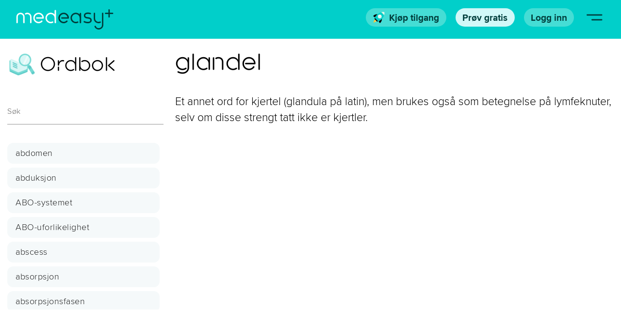

--- FILE ---
content_type: text/html; charset=utf-8
request_url: https://medeasy.no/dictionary/20
body_size: 43105
content:
<!DOCTYPE html><html lang="nb" prefix="og: http://ogp.me/ns#" dir="ltr" data-critters-container><head>
  <meta charset="utf-8">
  <title>glandel - MedEasy</title>
  <base href="/">
  <meta name="viewport" content="width=device-width, initial-scale=1, maximum-scale=5, user-scalable=yes">
  <meta name="format-detection" content="telephone=no">

  <meta property="og:title" content="glandel - MedEasy">
  <meta property="og:image" content="/assets/art/opengraph@1200x.png">
  <meta property="og:image:alt" content="MedEasy – Skandinavias største videolærebok innen helse">
  <meta property="og:image:width" content="1200">
  <meta property="og:image:height" content="630">
  <meta property="og:type" content="website">
  <meta property="og:site_name" content="MedEasy.no">
  <meta property="og:favicon" content="https://medeasy.no/assets/favicon/favicon-32x32.png">
  <meta property="og:description" content="Et annet ord for kjertel (glandula på latin), men brukes også som betegnelse på lymfeknuter, selv om disse strengt tatt ikke er kjertler.">
  <meta property="og:url" content="https://medeasy.no/dictionary/20">
  <meta name="description" content="Et annet ord for kjertel (glandula på latin), men brukes også som betegnelse på lymfeknuter, selv om disse strengt tatt ikke er kjertler.">
  <meta name="author" content="Nils Christian Karlsen, Elisabeth Ulseth &amp; Sigve Holmen">
  <meta name="keywords" content="sykepleie, medikamentregning, legemiddelregning, pensum, lærebok, anatomi, fysiologi, sykdomslære">

  <meta name="robots" content="noarchive">
  <meta name="apple-itunes-app" content="app-id=1474228109">
  <meta property="fb:app_id" content="899384813892114">

  <link rel="apple-touch-icon" sizes="180x180" href="/assets/favicon/apple-touch-icon.png?v=8jM7YYQqQe">
  <link rel="icon" type="image/png" sizes="32x32" href="/assets/favicon/favicon-32x32.png?v=8jM7YYQqQe">
  <link rel="icon" type="image/png" sizes="16x16" href="/assets/favicon/favicon-16x16.png?v=8jM7YYQqQe">
  <link rel="manifest" href="/assets/favicon/site.webmanifest?v=8jM7YYQqQe">
  <link rel="shortcut icon" href="/assets/favicon/favicon.ico?v=8jM7YYQqQe">
  <meta name="msapplication-TileColor" content="#ffffff">
  <meta name="msapplication-TileImage" content="/assets/favicon/mstile-144x144.png?v=8jM7YYQqQe">
  <meta name="msapplication-config" content="/assets/favicon/browserconfig.xml?v=8jM7YYQqQe">
  <meta name="theme-color" content="#01cfca">

  <link rel="preload" href="https://fonts.googleapis.com/css2?family=Roboto:wght@400;700&amp;display=swap" as="style">
  <link rel="preload" href="https://fonts.googleapis.com/css2?family=Material+Icons&amp;display=swap" as="style">
  <link rel="preload" href="https://fonts.googleapis.com/css2?family=Material+Icons+Outlined&amp;display=swap" as="style">

  <link rel="preload" href="/assets/front/logo_bottom.svg" as="image">

  <link rel="preconnect" href="https://fonts.googleapis.com">
  <link rel="preconnect" href="https://connect.facebook.net">
  <link rel="preconnect" href="https://sc-static.net">
  <link rel="preconnect" href="https://analytics.tiktok.com">

  <!-- Meta Pixel Code -->
  <script>
    !function(f,b,e,v,n,t,s)
    {if(f.fbq)return;n=f.fbq=function(){n.callMethod?
      n.callMethod.apply(n,arguments):n.queue.push(arguments)};
      if(!f._fbq)f._fbq=n;n.push=n;n.loaded=!0;n.version='2.0';
      n.queue=[];t=b.createElement(e);t.async=!0;
      t.src=v;s=b.getElementsByTagName(e)[0];
      s.parentNode.insertBefore(t,s)}(window, document,'script',
      'https://connect.facebook.net/en_US/fbevents.js');
    fbq('set', 'autoConfig', false, '999775180124627');
  </script>
  <noscript><img height="1" width="1" style="display:none" src="https://www.facebook.com/tr?id=999775180124627&ev=PageView&noscript=1"></noscript>
  <!-- End Meta Pixel Code -->

  <!-- Snap Pixel Code -->
  <script type="text/javascript">
    (function(e,t,n){if(e.snaptr)return;var a=e.snaptr=function()
    {a.handleRequest?a.handleRequest.apply(a,arguments):a.queue.push(arguments)};
      a.queue=[];var s='script';r=t.createElement(s);r.async=!0;
      r.src=n;var u=t.getElementsByTagName(s)[0];
      u.parentNode.insertBefore(r,u);})(window,document,
      'https://sc-static.net/scevent.min.js');
  </script>
  <!-- End Snap Pixel Code -->

  <!-- Google tag (gtag.js) -->
  <script async src="https://www.googletagmanager.com/gtag/js?id=AW-307314814"></script>
  <script>
    window.dataLayer = window.dataLayer || [];
    function gtag(){dataLayer.push(arguments);}
    gtag('js', new Date());
  </script>
  <!-- End Google tag -->

  <!-- TikTok tag -->
  <script>
    !function (w, d, t) {
      w.TiktokAnalyticsObject=t;var ttq=w[t]=w[t]||[];ttq.methods=["page","track","identify","instances","debug","on","off","once","ready","alias","group","enableCookie","disableCookie"],ttq.setAndDefer=function(t,e){t[e]=function(){t.push([e].concat(Array.prototype.slice.call(arguments,0)))}};for(var i=0;i<ttq.methods.length;i++)ttq.setAndDefer(ttq,ttq.methods[i]);ttq.instance=function(t){for(var e=ttq._i[t]||[],n=0;n<ttq.methods.length;n++)ttq.setAndDefer(e,ttq.methods[n]);return e},ttq.load=function(e,n){var i="https://analytics.tiktok.com/i18n/pixel/events.js";ttq._i=ttq._i||{},ttq._i[e]=[],ttq._i[e]._u=i,ttq._t=ttq._t||{},ttq._t[e]=+new Date,ttq._o=ttq._o||{},ttq._o[e]=n||{};var o=document.createElement("script");o.type="text/javascript",o.async=!0,o.src=i+"?sdkid="+e+"&lib="+t;var a=document.getElementsByTagName("script")[0];a.parentNode.insertBefore(o,a)};
    }(window, document, 'ttq');
  </script>
  <!-- End TikTok tag -->
  <!-- Linkedin tag -->
  <script type="text/javascript">
    _linkedin_partner_id = "7200209";
    window._linkedin_data_partner_ids = window._linkedin_data_partner_ids || [];
    window._linkedin_data_partner_ids.push(_linkedin_partner_id);
  </script><script type="text/javascript">
  (function(l) {
    if (!l) {
      window.lintrk = function(a, b) {
        window.lintrk.q.push([a, b]);
      };
      window.lintrk.q = [];
    }
  })(window.lintrk);
</script>
  <noscript>
    <img height="1" width="1" style="display:none;" alt src="https://px.ads.linkedin.com/collect/?pid=7200209&fmt=gif">
  </noscript>
  <!-- End Linkedin tag -->
<style>@import"https://fonts.googleapis.com/css2?family=Roboto:wght@400;700&display=swap";@import"https://fonts.googleapis.com/css2?family=Material+Icons&display=swap";@import"https://fonts.googleapis.com/css2?family=Material+Icons+Outlined&display=swap";html{--mat-ripple-color:rgba(255, 255, 255, .1)}html{--mat-option-selected-state-label-text-color:#7b1fa2;--mat-option-label-text-color:white;--mat-option-hover-state-layer-color:rgba(255, 255, 255, .08);--mat-option-focus-state-layer-color:rgba(255, 255, 255, .08);--mat-option-selected-state-layer-color:rgba(255, 255, 255, .08)}html{--mat-optgroup-label-text-color:white}html{--mat-full-pseudo-checkbox-selected-icon-color:#69f0ae;--mat-full-pseudo-checkbox-selected-checkmark-color:#303030;--mat-full-pseudo-checkbox-unselected-icon-color:rgba(255, 255, 255, .7);--mat-full-pseudo-checkbox-disabled-selected-checkmark-color:#303030;--mat-full-pseudo-checkbox-disabled-unselected-icon-color:#686868;--mat-full-pseudo-checkbox-disabled-selected-icon-color:#686868;--mat-minimal-pseudo-checkbox-selected-checkmark-color:#69f0ae;--mat-minimal-pseudo-checkbox-disabled-selected-checkmark-color:#686868}html{--mat-app-background-color:#303030;--mat-app-text-color:white}html{--mat-option-label-text-font:Roboto, sans-serif;--mat-option-label-text-line-height:24px;--mat-option-label-text-size:16px;--mat-option-label-text-tracking:.03125em;--mat-option-label-text-weight:400}html{--mat-optgroup-label-text-font:Roboto, sans-serif;--mat-optgroup-label-text-line-height:24px;--mat-optgroup-label-text-size:16px;--mat-optgroup-label-text-tracking:.03125em;--mat-optgroup-label-text-weight:400}html{--mdc-elevated-card-container-shape:4px;--mdc-outlined-card-container-shape:4px;--mdc-outlined-card-outline-width:1px}html{--mdc-elevated-card-container-color:#424242;--mdc-elevated-card-container-elevation:0px 2px 1px -1px rgba(0, 0, 0, .2), 0px 1px 1px 0px rgba(0, 0, 0, .14), 0px 1px 3px 0px rgba(0, 0, 0, .12);--mdc-outlined-card-container-color:#424242;--mdc-outlined-card-outline-color:rgba(255, 255, 255, .12);--mdc-outlined-card-container-elevation:0px 0px 0px 0px rgba(0, 0, 0, .2), 0px 0px 0px 0px rgba(0, 0, 0, .14), 0px 0px 0px 0px rgba(0, 0, 0, .12);--mat-card-subtitle-text-color:rgba(255, 255, 255, .7)}html{--mat-card-title-text-font:Roboto, sans-serif;--mat-card-title-text-line-height:32px;--mat-card-title-text-size:20px;--mat-card-title-text-tracking:.0125em;--mat-card-title-text-weight:500;--mat-card-subtitle-text-font:Roboto, sans-serif;--mat-card-subtitle-text-line-height:22px;--mat-card-subtitle-text-size:14px;--mat-card-subtitle-text-tracking:.0071428571em;--mat-card-subtitle-text-weight:500}html{--mdc-linear-progress-active-indicator-height:4px;--mdc-linear-progress-track-height:4px;--mdc-linear-progress-track-shape:0}html{--mdc-plain-tooltip-container-shape:4px;--mdc-plain-tooltip-supporting-text-line-height:16px}html{--mdc-plain-tooltip-container-color:#616161;--mdc-plain-tooltip-supporting-text-color:#fff}html{--mdc-plain-tooltip-supporting-text-font:Roboto, sans-serif;--mdc-plain-tooltip-supporting-text-size:12px;--mdc-plain-tooltip-supporting-text-weight:400;--mdc-plain-tooltip-supporting-text-tracking:.0333333333em}html{--mdc-filled-text-field-active-indicator-height:1px;--mdc-filled-text-field-focus-active-indicator-height:2px;--mdc-filled-text-field-container-shape:4px;--mdc-outlined-text-field-outline-width:1px;--mdc-outlined-text-field-focus-outline-width:2px;--mdc-outlined-text-field-container-shape:4px}html{--mdc-filled-text-field-caret-color:#7b1fa2;--mdc-filled-text-field-focus-active-indicator-color:#7b1fa2;--mdc-filled-text-field-focus-label-text-color:rgba(123, 31, 162, .87);--mdc-filled-text-field-container-color:#4a4a4a;--mdc-filled-text-field-disabled-container-color:#464646;--mdc-filled-text-field-label-text-color:rgba(255, 255, 255, .6);--mdc-filled-text-field-hover-label-text-color:rgba(255, 255, 255, .6);--mdc-filled-text-field-disabled-label-text-color:rgba(255, 255, 255, .38);--mdc-filled-text-field-input-text-color:rgba(255, 255, 255, .87);--mdc-filled-text-field-disabled-input-text-color:rgba(255, 255, 255, .38);--mdc-filled-text-field-input-text-placeholder-color:rgba(255, 255, 255, .6);--mdc-filled-text-field-error-hover-label-text-color:#f44336;--mdc-filled-text-field-error-focus-label-text-color:#f44336;--mdc-filled-text-field-error-label-text-color:#f44336;--mdc-filled-text-field-error-caret-color:#f44336;--mdc-filled-text-field-active-indicator-color:rgba(255, 255, 255, .42);--mdc-filled-text-field-disabled-active-indicator-color:rgba(255, 255, 255, .06);--mdc-filled-text-field-hover-active-indicator-color:rgba(255, 255, 255, .87);--mdc-filled-text-field-error-active-indicator-color:#f44336;--mdc-filled-text-field-error-focus-active-indicator-color:#f44336;--mdc-filled-text-field-error-hover-active-indicator-color:#f44336;--mdc-outlined-text-field-caret-color:#7b1fa2;--mdc-outlined-text-field-focus-outline-color:#7b1fa2;--mdc-outlined-text-field-focus-label-text-color:rgba(123, 31, 162, .87);--mdc-outlined-text-field-label-text-color:rgba(255, 255, 255, .6);--mdc-outlined-text-field-hover-label-text-color:rgba(255, 255, 255, .6);--mdc-outlined-text-field-disabled-label-text-color:rgba(255, 255, 255, .38);--mdc-outlined-text-field-input-text-color:rgba(255, 255, 255, .87);--mdc-outlined-text-field-disabled-input-text-color:rgba(255, 255, 255, .38);--mdc-outlined-text-field-input-text-placeholder-color:rgba(255, 255, 255, .6);--mdc-outlined-text-field-error-caret-color:#f44336;--mdc-outlined-text-field-error-focus-label-text-color:#f44336;--mdc-outlined-text-field-error-label-text-color:#f44336;--mdc-outlined-text-field-error-hover-label-text-color:#f44336;--mdc-outlined-text-field-outline-color:rgba(255, 255, 255, .38);--mdc-outlined-text-field-disabled-outline-color:rgba(255, 255, 255, .06);--mdc-outlined-text-field-hover-outline-color:rgba(255, 255, 255, .87);--mdc-outlined-text-field-error-focus-outline-color:#f44336;--mdc-outlined-text-field-error-hover-outline-color:#f44336;--mdc-outlined-text-field-error-outline-color:#f44336;--mat-form-field-focus-select-arrow-color:rgba(123, 31, 162, .87);--mat-form-field-disabled-input-text-placeholder-color:rgba(255, 255, 255, .38);--mat-form-field-state-layer-color:rgba(255, 255, 255, .87);--mat-form-field-error-text-color:#f44336;--mat-form-field-select-option-text-color:rgba(0, 0, 0, .87);--mat-form-field-select-disabled-option-text-color:rgba(0, 0, 0, .38);--mat-form-field-leading-icon-color:unset;--mat-form-field-disabled-leading-icon-color:unset;--mat-form-field-trailing-icon-color:unset;--mat-form-field-disabled-trailing-icon-color:unset;--mat-form-field-error-focus-trailing-icon-color:unset;--mat-form-field-error-hover-trailing-icon-color:unset;--mat-form-field-error-trailing-icon-color:unset;--mat-form-field-enabled-select-arrow-color:rgba(255, 255, 255, .54);--mat-form-field-disabled-select-arrow-color:rgba(255, 255, 255, .38);--mat-form-field-hover-state-layer-opacity:.08;--mat-form-field-focus-state-layer-opacity:.24}html{--mat-form-field-container-height:56px;--mat-form-field-filled-label-display:block;--mat-form-field-container-vertical-padding:16px;--mat-form-field-filled-with-label-container-padding-top:24px;--mat-form-field-filled-with-label-container-padding-bottom:8px}html{--mdc-filled-text-field-label-text-font:Roboto, sans-serif;--mdc-filled-text-field-label-text-size:16px;--mdc-filled-text-field-label-text-tracking:.03125em;--mdc-filled-text-field-label-text-weight:400;--mdc-outlined-text-field-label-text-font:Roboto, sans-serif;--mdc-outlined-text-field-label-text-size:16px;--mdc-outlined-text-field-label-text-tracking:.03125em;--mdc-outlined-text-field-label-text-weight:400;--mat-form-field-container-text-font:Roboto, sans-serif;--mat-form-field-container-text-line-height:24px;--mat-form-field-container-text-size:16px;--mat-form-field-container-text-tracking:.03125em;--mat-form-field-container-text-weight:400;--mat-form-field-outlined-label-text-populated-size:16px;--mat-form-field-subscript-text-font:Roboto, sans-serif;--mat-form-field-subscript-text-line-height:20px;--mat-form-field-subscript-text-size:12px;--mat-form-field-subscript-text-tracking:.0333333333em;--mat-form-field-subscript-text-weight:400}html{--mat-select-container-elevation-shadow:0px 5px 5px -3px rgba(0, 0, 0, .2), 0px 8px 10px 1px rgba(0, 0, 0, .14), 0px 3px 14px 2px rgba(0, 0, 0, .12)}html{--mat-select-panel-background-color:#424242;--mat-select-enabled-trigger-text-color:rgba(255, 255, 255, .87);--mat-select-disabled-trigger-text-color:rgba(255, 255, 255, .38);--mat-select-placeholder-text-color:rgba(255, 255, 255, .6);--mat-select-enabled-arrow-color:rgba(255, 255, 255, .54);--mat-select-disabled-arrow-color:rgba(255, 255, 255, .38);--mat-select-focused-arrow-color:rgba(123, 31, 162, .87);--mat-select-invalid-arrow-color:rgba(244, 67, 54, .87)}html{--mat-select-arrow-transform:translateY(-8px)}html{--mat-select-trigger-text-font:Roboto, sans-serif;--mat-select-trigger-text-line-height:24px;--mat-select-trigger-text-size:16px;--mat-select-trigger-text-tracking:.03125em;--mat-select-trigger-text-weight:400}html{--mat-autocomplete-container-shape:4px;--mat-autocomplete-container-elevation-shadow:0px 5px 5px -3px rgba(0, 0, 0, .2), 0px 8px 10px 1px rgba(0, 0, 0, .14), 0px 3px 14px 2px rgba(0, 0, 0, .12)}html{--mat-autocomplete-background-color:#424242}html{--mdc-dialog-container-elevation-shadow:0px 11px 15px -7px rgba(0, 0, 0, .2), 0px 24px 38px 3px rgba(0, 0, 0, .14), 0px 9px 46px 8px rgba(0, 0, 0, .12);--mdc-dialog-container-shadow-color:#000;--mdc-dialog-container-shape:4px;--mat-dialog-container-max-width:80vw;--mat-dialog-container-small-max-width:80vw;--mat-dialog-container-min-width:0;--mat-dialog-actions-alignment:start;--mat-dialog-actions-padding:8px;--mat-dialog-content-padding:20px 24px;--mat-dialog-with-actions-content-padding:20px 24px;--mat-dialog-headline-padding:0 24px 9px}html{--mdc-dialog-container-color:#424242;--mdc-dialog-subhead-color:rgba(255, 255, 255, .87);--mdc-dialog-supporting-text-color:rgba(255, 255, 255, .6)}html{--mdc-dialog-subhead-font:Roboto, sans-serif;--mdc-dialog-subhead-line-height:32px;--mdc-dialog-subhead-size:20px;--mdc-dialog-subhead-weight:500;--mdc-dialog-subhead-tracking:.0125em;--mdc-dialog-supporting-text-font:Roboto, sans-serif;--mdc-dialog-supporting-text-line-height:24px;--mdc-dialog-supporting-text-size:16px;--mdc-dialog-supporting-text-weight:400;--mdc-dialog-supporting-text-tracking:.03125em}html{--mdc-switch-disabled-selected-icon-opacity:.38;--mdc-switch-disabled-track-opacity:.12;--mdc-switch-disabled-unselected-icon-opacity:.38;--mdc-switch-handle-height:20px;--mdc-switch-handle-shape:10px;--mdc-switch-handle-width:20px;--mdc-switch-selected-icon-size:18px;--mdc-switch-track-height:14px;--mdc-switch-track-shape:7px;--mdc-switch-track-width:36px;--mdc-switch-unselected-icon-size:18px;--mdc-switch-selected-focus-state-layer-opacity:.12;--mdc-switch-selected-hover-state-layer-opacity:.04;--mdc-switch-selected-pressed-state-layer-opacity:.1;--mdc-switch-unselected-focus-state-layer-opacity:.12;--mdc-switch-unselected-hover-state-layer-opacity:.04;--mdc-switch-unselected-pressed-state-layer-opacity:.1;--mat-switch-disabled-selected-handle-opacity:.38;--mat-switch-disabled-unselected-handle-opacity:.38;--mat-switch-unselected-handle-size:20px;--mat-switch-selected-handle-size:20px;--mat-switch-pressed-handle-size:20px;--mat-switch-with-icon-handle-size:20px;--mat-switch-selected-handle-horizontal-margin:0;--mat-switch-selected-with-icon-handle-horizontal-margin:0;--mat-switch-selected-pressed-handle-horizontal-margin:0;--mat-switch-unselected-handle-horizontal-margin:0;--mat-switch-unselected-with-icon-handle-horizontal-margin:0;--mat-switch-unselected-pressed-handle-horizontal-margin:0;--mat-switch-visible-track-opacity:1;--mat-switch-hidden-track-opacity:1;--mat-switch-visible-track-transition:transform 75ms 0ms cubic-bezier(0, 0, .2, 1);--mat-switch-hidden-track-transition:transform 75ms 0ms cubic-bezier(.4, 0, .6, 1);--mat-switch-track-outline-width:1px;--mat-switch-track-outline-color:transparent;--mat-switch-selected-track-outline-width:1px;--mat-switch-disabled-unselected-track-outline-width:1px;--mat-switch-disabled-unselected-track-outline-color:transparent}html{--mdc-switch-selected-focus-state-layer-color:#ba68c8;--mdc-switch-selected-handle-color:#ba68c8;--mdc-switch-selected-hover-state-layer-color:#ba68c8;--mdc-switch-selected-pressed-state-layer-color:#ba68c8;--mdc-switch-selected-focus-handle-color:#ce93d8;--mdc-switch-selected-hover-handle-color:#ce93d8;--mdc-switch-selected-pressed-handle-color:#ce93d8;--mdc-switch-selected-focus-track-color:#8e24aa;--mdc-switch-selected-hover-track-color:#8e24aa;--mdc-switch-selected-pressed-track-color:#8e24aa;--mdc-switch-selected-track-color:#8e24aa;--mdc-switch-disabled-selected-handle-color:#000;--mdc-switch-disabled-selected-icon-color:#212121;--mdc-switch-disabled-selected-track-color:#f5f5f5;--mdc-switch-disabled-unselected-handle-color:#000;--mdc-switch-disabled-unselected-icon-color:#212121;--mdc-switch-disabled-unselected-track-color:#f5f5f5;--mdc-switch-handle-surface-color:var(--mdc-theme-surface, #fff);--mdc-switch-handle-elevation-shadow:0px 2px 1px -1px rgba(0, 0, 0, .2), 0px 1px 1px 0px rgba(0, 0, 0, .14), 0px 1px 3px 0px rgba(0, 0, 0, .12);--mdc-switch-handle-shadow-color:black;--mdc-switch-disabled-handle-elevation-shadow:0px 0px 0px 0px rgba(0, 0, 0, .2), 0px 0px 0px 0px rgba(0, 0, 0, .14), 0px 0px 0px 0px rgba(0, 0, 0, .12);--mdc-switch-selected-icon-color:#212121;--mdc-switch-unselected-focus-handle-color:#fafafa;--mdc-switch-unselected-focus-state-layer-color:#f5f5f5;--mdc-switch-unselected-focus-track-color:#616161;--mdc-switch-unselected-handle-color:#9e9e9e;--mdc-switch-unselected-hover-handle-color:#fafafa;--mdc-switch-unselected-hover-state-layer-color:#f5f5f5;--mdc-switch-unselected-hover-track-color:#616161;--mdc-switch-unselected-icon-color:#212121;--mdc-switch-unselected-pressed-handle-color:#fafafa;--mdc-switch-unselected-pressed-state-layer-color:#f5f5f5;--mdc-switch-unselected-pressed-track-color:#616161;--mdc-switch-unselected-track-color:#616161;--mdc-switch-disabled-label-text-color:rgba(255, 255, 255, .5)}html{--mdc-switch-state-layer-size:40px}html{--mdc-radio-disabled-selected-icon-opacity:.38;--mdc-radio-disabled-unselected-icon-opacity:.38;--mdc-radio-state-layer-size:40px}html{--mdc-radio-state-layer-size:40px;--mat-radio-touch-target-display:block}html{--mat-slider-value-indicator-width:auto;--mat-slider-value-indicator-height:32px;--mat-slider-value-indicator-caret-display:block;--mat-slider-value-indicator-border-radius:4px;--mat-slider-value-indicator-padding:0 12px;--mat-slider-value-indicator-text-transform:none;--mat-slider-value-indicator-container-transform:translateX(-50%);--mdc-slider-active-track-height:6px;--mdc-slider-active-track-shape:9999px;--mdc-slider-handle-height:20px;--mdc-slider-handle-shape:50%;--mdc-slider-handle-width:20px;--mdc-slider-inactive-track-height:4px;--mdc-slider-inactive-track-shape:9999px;--mdc-slider-with-overlap-handle-outline-width:1px;--mdc-slider-with-tick-marks-active-container-opacity:.6;--mdc-slider-with-tick-marks-container-shape:50%;--mdc-slider-with-tick-marks-container-size:2px;--mdc-slider-with-tick-marks-inactive-container-opacity:.6}html{--mdc-slider-handle-color:#7b1fa2;--mdc-slider-focus-handle-color:#7b1fa2;--mdc-slider-hover-handle-color:#7b1fa2;--mdc-slider-active-track-color:#7b1fa2;--mdc-slider-inactive-track-color:#7b1fa2;--mdc-slider-with-tick-marks-inactive-container-color:#7b1fa2;--mdc-slider-with-tick-marks-active-container-color:white;--mdc-slider-disabled-active-track-color:#fff;--mdc-slider-disabled-handle-color:#fff;--mdc-slider-disabled-inactive-track-color:#fff;--mdc-slider-label-container-color:#fff;--mdc-slider-label-label-text-color:#000;--mdc-slider-with-overlap-handle-outline-color:#fff;--mdc-slider-with-tick-marks-disabled-container-color:#fff;--mdc-slider-handle-elevation:0px 2px 1px -1px rgba(0, 0, 0, .2), 0px 1px 1px 0px rgba(0, 0, 0, .14), 0px 1px 3px 0px rgba(0, 0, 0, .12);--mat-slider-ripple-color:#7b1fa2;--mat-slider-hover-state-layer-color:rgba(123, 31, 162, .05);--mat-slider-focus-state-layer-color:rgba(123, 31, 162, .2);--mat-slider-value-indicator-opacity:.9}html{--mdc-slider-label-label-text-font:Roboto, sans-serif;--mdc-slider-label-label-text-size:14px;--mdc-slider-label-label-text-line-height:22px;--mdc-slider-label-label-text-tracking:.0071428571em;--mdc-slider-label-label-text-weight:500}html{--mat-menu-container-shape:4px;--mat-menu-divider-bottom-spacing:0;--mat-menu-divider-top-spacing:0;--mat-menu-item-spacing:16px;--mat-menu-item-icon-size:24px;--mat-menu-item-leading-spacing:16px;--mat-menu-item-trailing-spacing:16px;--mat-menu-item-with-icon-leading-spacing:16px;--mat-menu-item-with-icon-trailing-spacing:16px}html{--mat-menu-item-label-text-color:white;--mat-menu-item-icon-color:white;--mat-menu-item-hover-state-layer-color:rgba(255, 255, 255, .08);--mat-menu-item-focus-state-layer-color:rgba(255, 255, 255, .08);--mat-menu-container-color:#424242;--mat-menu-divider-color:rgba(255, 255, 255, .12)}html{--mat-menu-item-label-text-font:Roboto, sans-serif;--mat-menu-item-label-text-size:16px;--mat-menu-item-label-text-tracking:.03125em;--mat-menu-item-label-text-line-height:24px;--mat-menu-item-label-text-weight:400}html{--mdc-list-list-item-container-shape:0;--mdc-list-list-item-leading-avatar-shape:50%;--mdc-list-list-item-container-color:transparent;--mdc-list-list-item-selected-container-color:transparent;--mdc-list-list-item-leading-avatar-color:transparent;--mdc-list-list-item-leading-icon-size:24px;--mdc-list-list-item-leading-avatar-size:40px;--mdc-list-list-item-trailing-icon-size:24px;--mdc-list-list-item-disabled-state-layer-color:transparent;--mdc-list-list-item-disabled-state-layer-opacity:0;--mdc-list-list-item-disabled-label-text-opacity:.38;--mdc-list-list-item-disabled-leading-icon-opacity:.38;--mdc-list-list-item-disabled-trailing-icon-opacity:.38;--mat-list-active-indicator-color:transparent;--mat-list-active-indicator-shape:4px}html{--mdc-list-list-item-label-text-color:white;--mdc-list-list-item-supporting-text-color:rgba(255, 255, 255, .7);--mdc-list-list-item-leading-icon-color:rgba(255, 255, 255, .5);--mdc-list-list-item-trailing-supporting-text-color:rgba(255, 255, 255, .5);--mdc-list-list-item-trailing-icon-color:rgba(255, 255, 255, .5);--mdc-list-list-item-selected-trailing-icon-color:rgba(255, 255, 255, .5);--mdc-list-list-item-disabled-label-text-color:white;--mdc-list-list-item-disabled-leading-icon-color:white;--mdc-list-list-item-disabled-trailing-icon-color:white;--mdc-list-list-item-hover-label-text-color:white;--mdc-list-list-item-hover-leading-icon-color:rgba(255, 255, 255, .5);--mdc-list-list-item-hover-trailing-icon-color:rgba(255, 255, 255, .5);--mdc-list-list-item-focus-label-text-color:white;--mdc-list-list-item-hover-state-layer-color:white;--mdc-list-list-item-hover-state-layer-opacity:.08;--mdc-list-list-item-focus-state-layer-color:white;--mdc-list-list-item-focus-state-layer-opacity:.24}html{--mdc-list-list-item-one-line-container-height:48px;--mdc-list-list-item-two-line-container-height:64px;--mdc-list-list-item-three-line-container-height:88px;--mat-list-list-item-leading-icon-start-space:16px;--mat-list-list-item-leading-icon-end-space:32px}html{--mdc-list-list-item-label-text-font:Roboto, sans-serif;--mdc-list-list-item-label-text-line-height:24px;--mdc-list-list-item-label-text-size:16px;--mdc-list-list-item-label-text-tracking:.03125em;--mdc-list-list-item-label-text-weight:400;--mdc-list-list-item-supporting-text-font:Roboto, sans-serif;--mdc-list-list-item-supporting-text-line-height:20px;--mdc-list-list-item-supporting-text-size:14px;--mdc-list-list-item-supporting-text-tracking:.0178571429em;--mdc-list-list-item-supporting-text-weight:400;--mdc-list-list-item-trailing-supporting-text-font:Roboto, sans-serif;--mdc-list-list-item-trailing-supporting-text-line-height:20px;--mdc-list-list-item-trailing-supporting-text-size:12px;--mdc-list-list-item-trailing-supporting-text-tracking:.0333333333em;--mdc-list-list-item-trailing-supporting-text-weight:400}html{--mat-paginator-container-text-color:rgba(255, 255, 255, .87);--mat-paginator-container-background-color:#424242;--mat-paginator-enabled-icon-color:rgba(255, 255, 255, .54);--mat-paginator-disabled-icon-color:rgba(255, 255, 255, .12)}html{--mat-paginator-container-size:56px;--mat-paginator-form-field-container-height:40px;--mat-paginator-form-field-container-vertical-padding:8px}html{--mat-paginator-container-text-font:Roboto, sans-serif;--mat-paginator-container-text-line-height:20px;--mat-paginator-container-text-size:12px;--mat-paginator-container-text-tracking:.0333333333em;--mat-paginator-container-text-weight:400;--mat-paginator-select-trigger-text-size:12px}html{--mdc-tab-indicator-active-indicator-height:2px;--mdc-tab-indicator-active-indicator-shape:0;--mdc-secondary-navigation-tab-container-height:48px;--mat-tab-header-divider-color:transparent;--mat-tab-header-divider-height:0}html{--mdc-checkbox-disabled-selected-checkmark-color:#fff;--mdc-checkbox-selected-focus-state-layer-opacity:.16;--mdc-checkbox-selected-hover-state-layer-opacity:.04;--mdc-checkbox-selected-pressed-state-layer-opacity:.16;--mdc-checkbox-unselected-focus-state-layer-opacity:.16;--mdc-checkbox-unselected-hover-state-layer-opacity:.04;--mdc-checkbox-unselected-pressed-state-layer-opacity:.16}html{--mdc-checkbox-disabled-selected-icon-color:rgba(255, 255, 255, .38);--mdc-checkbox-disabled-unselected-icon-color:rgba(255, 255, 255, .38);--mdc-checkbox-selected-checkmark-color:black;--mdc-checkbox-selected-focus-icon-color:#69f0ae;--mdc-checkbox-selected-hover-icon-color:#69f0ae;--mdc-checkbox-selected-icon-color:#69f0ae;--mdc-checkbox-selected-pressed-icon-color:#69f0ae;--mdc-checkbox-unselected-focus-icon-color:#eeeeee;--mdc-checkbox-unselected-hover-icon-color:#eeeeee;--mdc-checkbox-unselected-icon-color:rgba(255, 255, 255, .54);--mdc-checkbox-unselected-pressed-icon-color:rgba(255, 255, 255, .54);--mdc-checkbox-selected-focus-state-layer-color:#69f0ae;--mdc-checkbox-selected-hover-state-layer-color:#69f0ae;--mdc-checkbox-selected-pressed-state-layer-color:#69f0ae;--mdc-checkbox-unselected-focus-state-layer-color:white;--mdc-checkbox-unselected-hover-state-layer-color:white;--mdc-checkbox-unselected-pressed-state-layer-color:white;--mat-checkbox-disabled-label-color:rgba(255, 255, 255, .5)}html{--mdc-checkbox-state-layer-size:40px;--mat-checkbox-touch-target-display:block}html{--mdc-text-button-container-shape:4px;--mdc-text-button-keep-touch-target:false;--mdc-filled-button-container-shape:4px;--mdc-filled-button-keep-touch-target:false;--mdc-protected-button-container-shape:4px;--mdc-protected-button-keep-touch-target:false;--mdc-outlined-button-keep-touch-target:false;--mdc-outlined-button-outline-width:1px;--mdc-outlined-button-container-shape:4px;--mat-text-button-horizontal-padding:8px;--mat-text-button-with-icon-horizontal-padding:8px;--mat-text-button-icon-spacing:8px;--mat-text-button-icon-offset:0;--mat-filled-button-horizontal-padding:16px;--mat-filled-button-icon-spacing:8px;--mat-filled-button-icon-offset:-4px;--mat-protected-button-horizontal-padding:16px;--mat-protected-button-icon-spacing:8px;--mat-protected-button-icon-offset:-4px;--mat-outlined-button-horizontal-padding:15px;--mat-outlined-button-icon-spacing:8px;--mat-outlined-button-icon-offset:-4px}html{--mdc-text-button-label-text-color:white;--mdc-text-button-disabled-label-text-color:rgba(255, 255, 255, .5);--mat-text-button-state-layer-color:white;--mat-text-button-disabled-state-layer-color:white;--mat-text-button-ripple-color:rgba(255, 255, 255, .1);--mat-text-button-hover-state-layer-opacity:.08;--mat-text-button-focus-state-layer-opacity:.24;--mat-text-button-pressed-state-layer-opacity:.24;--mdc-filled-button-container-color:#424242;--mdc-filled-button-label-text-color:white;--mdc-filled-button-disabled-container-color:rgba(255, 255, 255, .12);--mdc-filled-button-disabled-label-text-color:rgba(255, 255, 255, .5);--mat-filled-button-state-layer-color:white;--mat-filled-button-disabled-state-layer-color:white;--mat-filled-button-ripple-color:rgba(255, 255, 255, .1);--mat-filled-button-hover-state-layer-opacity:.08;--mat-filled-button-focus-state-layer-opacity:.24;--mat-filled-button-pressed-state-layer-opacity:.24;--mdc-protected-button-container-color:#424242;--mdc-protected-button-label-text-color:white;--mdc-protected-button-disabled-container-color:rgba(255, 255, 255, .12);--mdc-protected-button-disabled-label-text-color:rgba(255, 255, 255, .5);--mdc-protected-button-container-elevation-shadow:0px 3px 1px -2px rgba(0, 0, 0, .2), 0px 2px 2px 0px rgba(0, 0, 0, .14), 0px 1px 5px 0px rgba(0, 0, 0, .12);--mdc-protected-button-disabled-container-elevation-shadow:0px 0px 0px 0px rgba(0, 0, 0, .2), 0px 0px 0px 0px rgba(0, 0, 0, .14), 0px 0px 0px 0px rgba(0, 0, 0, .12);--mdc-protected-button-focus-container-elevation-shadow:0px 2px 4px -1px rgba(0, 0, 0, .2), 0px 4px 5px 0px rgba(0, 0, 0, .14), 0px 1px 10px 0px rgba(0, 0, 0, .12);--mdc-protected-button-hover-container-elevation-shadow:0px 2px 4px -1px rgba(0, 0, 0, .2), 0px 4px 5px 0px rgba(0, 0, 0, .14), 0px 1px 10px 0px rgba(0, 0, 0, .12);--mdc-protected-button-pressed-container-elevation-shadow:0px 5px 5px -3px rgba(0, 0, 0, .2), 0px 8px 10px 1px rgba(0, 0, 0, .14), 0px 3px 14px 2px rgba(0, 0, 0, .12);--mdc-protected-button-container-shadow-color:#000;--mat-protected-button-state-layer-color:white;--mat-protected-button-disabled-state-layer-color:white;--mat-protected-button-ripple-color:rgba(255, 255, 255, .1);--mat-protected-button-hover-state-layer-opacity:.08;--mat-protected-button-focus-state-layer-opacity:.24;--mat-protected-button-pressed-state-layer-opacity:.24;--mdc-outlined-button-disabled-outline-color:rgba(255, 255, 255, .12);--mdc-outlined-button-disabled-label-text-color:rgba(255, 255, 255, .5);--mdc-outlined-button-label-text-color:white;--mdc-outlined-button-outline-color:rgba(255, 255, 255, .12);--mat-outlined-button-state-layer-color:white;--mat-outlined-button-disabled-state-layer-color:white;--mat-outlined-button-ripple-color:rgba(255, 255, 255, .1);--mat-outlined-button-hover-state-layer-opacity:.08;--mat-outlined-button-focus-state-layer-opacity:.24;--mat-outlined-button-pressed-state-layer-opacity:.24}html{--mdc-text-button-container-height:36px;--mdc-filled-button-container-height:36px;--mdc-outlined-button-container-height:36px;--mdc-protected-button-container-height:36px;--mat-text-button-touch-target-display:block;--mat-filled-button-touch-target-display:block;--mat-protected-button-touch-target-display:block;--mat-outlined-button-touch-target-display:block}html{--mdc-text-button-label-text-font:Roboto, sans-serif;--mdc-text-button-label-text-size:14px;--mdc-text-button-label-text-tracking:.0892857143em;--mdc-text-button-label-text-weight:500;--mdc-text-button-label-text-transform:none;--mdc-filled-button-label-text-font:Roboto, sans-serif;--mdc-filled-button-label-text-size:14px;--mdc-filled-button-label-text-tracking:.0892857143em;--mdc-filled-button-label-text-weight:500;--mdc-filled-button-label-text-transform:none;--mdc-outlined-button-label-text-font:Roboto, sans-serif;--mdc-outlined-button-label-text-size:14px;--mdc-outlined-button-label-text-tracking:.0892857143em;--mdc-outlined-button-label-text-weight:500;--mdc-outlined-button-label-text-transform:none;--mdc-protected-button-label-text-font:Roboto, sans-serif;--mdc-protected-button-label-text-size:14px;--mdc-protected-button-label-text-tracking:.0892857143em;--mdc-protected-button-label-text-weight:500;--mdc-protected-button-label-text-transform:none}html{--mdc-icon-button-icon-size:24px}html{--mdc-icon-button-icon-color:inherit;--mdc-icon-button-disabled-icon-color:rgba(255, 255, 255, .5);--mat-icon-button-state-layer-color:white;--mat-icon-button-disabled-state-layer-color:white;--mat-icon-button-ripple-color:rgba(255, 255, 255, .1);--mat-icon-button-hover-state-layer-opacity:.08;--mat-icon-button-focus-state-layer-opacity:.24;--mat-icon-button-pressed-state-layer-opacity:.24}html{--mat-icon-button-touch-target-display:block}html{--mdc-fab-container-shape:50%;--mdc-fab-icon-size:24px;--mdc-fab-small-container-shape:50%;--mdc-fab-small-icon-size:24px;--mdc-extended-fab-container-height:48px;--mdc-extended-fab-container-shape:24px}html{--mdc-fab-container-color:#424242;--mdc-fab-container-elevation-shadow:0px 3px 5px -1px rgba(0, 0, 0, .2), 0px 6px 10px 0px rgba(0, 0, 0, .14), 0px 1px 18px 0px rgba(0, 0, 0, .12);--mdc-fab-focus-container-elevation-shadow:0px 5px 5px -3px rgba(0, 0, 0, .2), 0px 8px 10px 1px rgba(0, 0, 0, .14), 0px 3px 14px 2px rgba(0, 0, 0, .12);--mdc-fab-hover-container-elevation-shadow:0px 5px 5px -3px rgba(0, 0, 0, .2), 0px 8px 10px 1px rgba(0, 0, 0, .14), 0px 3px 14px 2px rgba(0, 0, 0, .12);--mdc-fab-pressed-container-elevation-shadow:0px 7px 8px -4px rgba(0, 0, 0, .2), 0px 12px 17px 2px rgba(0, 0, 0, .14), 0px 5px 22px 4px rgba(0, 0, 0, .12);--mdc-fab-container-shadow-color:#000;--mat-fab-foreground-color:white;--mat-fab-state-layer-color:white;--mat-fab-disabled-state-layer-color:white;--mat-fab-ripple-color:rgba(255, 255, 255, .1);--mat-fab-hover-state-layer-opacity:.08;--mat-fab-focus-state-layer-opacity:.24;--mat-fab-pressed-state-layer-opacity:.24;--mat-fab-disabled-state-container-color:rgba(255, 255, 255, .12);--mat-fab-disabled-state-foreground-color:rgba(255, 255, 255, .5);--mdc-fab-small-container-color:#424242;--mdc-fab-small-container-elevation-shadow:0px 3px 5px -1px rgba(0, 0, 0, .2), 0px 6px 10px 0px rgba(0, 0, 0, .14), 0px 1px 18px 0px rgba(0, 0, 0, .12);--mdc-fab-small-focus-container-elevation-shadow:0px 5px 5px -3px rgba(0, 0, 0, .2), 0px 8px 10px 1px rgba(0, 0, 0, .14), 0px 3px 14px 2px rgba(0, 0, 0, .12);--mdc-fab-small-hover-container-elevation-shadow:0px 5px 5px -3px rgba(0, 0, 0, .2), 0px 8px 10px 1px rgba(0, 0, 0, .14), 0px 3px 14px 2px rgba(0, 0, 0, .12);--mdc-fab-small-pressed-container-elevation-shadow:0px 7px 8px -4px rgba(0, 0, 0, .2), 0px 12px 17px 2px rgba(0, 0, 0, .14), 0px 5px 22px 4px rgba(0, 0, 0, .12);--mdc-fab-small-container-shadow-color:#000;--mat-fab-small-foreground-color:white;--mat-fab-small-state-layer-color:white;--mat-fab-small-disabled-state-layer-color:white;--mat-fab-small-ripple-color:rgba(255, 255, 255, .1);--mat-fab-small-hover-state-layer-opacity:.08;--mat-fab-small-focus-state-layer-opacity:.24;--mat-fab-small-pressed-state-layer-opacity:.24;--mat-fab-small-disabled-state-container-color:rgba(255, 255, 255, .12);--mat-fab-small-disabled-state-foreground-color:rgba(255, 255, 255, .5);--mdc-extended-fab-container-elevation-shadow:0px 3px 5px -1px rgba(0, 0, 0, .2), 0px 6px 10px 0px rgba(0, 0, 0, .14), 0px 1px 18px 0px rgba(0, 0, 0, .12);--mdc-extended-fab-focus-container-elevation-shadow:0px 5px 5px -3px rgba(0, 0, 0, .2), 0px 8px 10px 1px rgba(0, 0, 0, .14), 0px 3px 14px 2px rgba(0, 0, 0, .12);--mdc-extended-fab-hover-container-elevation-shadow:0px 5px 5px -3px rgba(0, 0, 0, .2), 0px 8px 10px 1px rgba(0, 0, 0, .14), 0px 3px 14px 2px rgba(0, 0, 0, .12);--mdc-extended-fab-pressed-container-elevation-shadow:0px 7px 8px -4px rgba(0, 0, 0, .2), 0px 12px 17px 2px rgba(0, 0, 0, .14), 0px 5px 22px 4px rgba(0, 0, 0, .12);--mdc-extended-fab-container-shadow-color:#000}html{--mat-fab-touch-target-display:block;--mat-fab-small-touch-target-display:block}html{--mdc-extended-fab-label-text-font:Roboto, sans-serif;--mdc-extended-fab-label-text-size:14px;--mdc-extended-fab-label-text-tracking:.0892857143em;--mdc-extended-fab-label-text-weight:500}html{--mdc-snackbar-container-shape:4px}html{--mdc-snackbar-container-color:#d9d9d9;--mdc-snackbar-supporting-text-color:rgba(66, 66, 66, .87);--mat-snack-bar-button-color:rgba(0, 0, 0, .87)}html{--mdc-snackbar-supporting-text-font:Roboto, sans-serif;--mdc-snackbar-supporting-text-line-height:20px;--mdc-snackbar-supporting-text-size:14px;--mdc-snackbar-supporting-text-weight:400}html{--mat-table-row-item-outline-width:1px}html{--mat-table-background-color:#424242;--mat-table-header-headline-color:white;--mat-table-row-item-label-text-color:white;--mat-table-row-item-outline-color:rgba(255, 255, 255, .12)}html{--mat-table-header-container-height:56px;--mat-table-footer-container-height:52px;--mat-table-row-item-container-height:52px}html{--mat-table-header-headline-font:Roboto, sans-serif;--mat-table-header-headline-line-height:22px;--mat-table-header-headline-size:14px;--mat-table-header-headline-weight:500;--mat-table-header-headline-tracking:.0071428571em;--mat-table-row-item-label-text-font:Roboto, sans-serif;--mat-table-row-item-label-text-line-height:20px;--mat-table-row-item-label-text-size:14px;--mat-table-row-item-label-text-weight:400;--mat-table-row-item-label-text-tracking:.0178571429em;--mat-table-footer-supporting-text-font:Roboto, sans-serif;--mat-table-footer-supporting-text-line-height:20px;--mat-table-footer-supporting-text-size:14px;--mat-table-footer-supporting-text-weight:400;--mat-table-footer-supporting-text-tracking:.0178571429em}html{--mdc-circular-progress-active-indicator-width:4px;--mdc-circular-progress-size:48px}html{--mdc-circular-progress-active-indicator-color:#7b1fa2}html{--mat-badge-container-shape:50%;--mat-badge-container-size:unset;--mat-badge-small-size-container-size:unset;--mat-badge-large-size-container-size:unset;--mat-badge-legacy-container-size:22px;--mat-badge-legacy-small-size-container-size:16px;--mat-badge-legacy-large-size-container-size:28px;--mat-badge-container-offset:-11px 0;--mat-badge-small-size-container-offset:-8px 0;--mat-badge-large-size-container-offset:-14px 0;--mat-badge-container-overlap-offset:-11px;--mat-badge-small-size-container-overlap-offset:-8px;--mat-badge-large-size-container-overlap-offset:-14px;--mat-badge-container-padding:0;--mat-badge-small-size-container-padding:0;--mat-badge-large-size-container-padding:0}html{--mat-badge-background-color:#7b1fa2;--mat-badge-text-color:white;--mat-badge-disabled-state-background-color:#6e6e6e;--mat-badge-disabled-state-text-color:rgba(255, 255, 255, .5)}html{--mat-badge-text-font:Roboto, sans-serif;--mat-badge-text-size:12px;--mat-badge-text-weight:600;--mat-badge-small-size-text-size:9px;--mat-badge-large-size-text-size:24px}html{--mat-bottom-sheet-container-shape:4px}html{--mat-bottom-sheet-container-text-color:white;--mat-bottom-sheet-container-background-color:#424242}html{--mat-bottom-sheet-container-text-font:Roboto, sans-serif;--mat-bottom-sheet-container-text-line-height:20px;--mat-bottom-sheet-container-text-size:14px;--mat-bottom-sheet-container-text-tracking:.0178571429em;--mat-bottom-sheet-container-text-weight:400}html{--mat-legacy-button-toggle-height:36px;--mat-legacy-button-toggle-shape:2px;--mat-legacy-button-toggle-focus-state-layer-opacity:1;--mat-standard-button-toggle-shape:4px;--mat-standard-button-toggle-hover-state-layer-opacity:.04;--mat-standard-button-toggle-focus-state-layer-opacity:.12}html{--mat-legacy-button-toggle-text-color:rgba(255, 255, 255, .5);--mat-legacy-button-toggle-state-layer-color:rgba(255, 255, 255, .12);--mat-legacy-button-toggle-selected-state-text-color:rgba(255, 255, 255, .7);--mat-legacy-button-toggle-selected-state-background-color:#212121;--mat-legacy-button-toggle-disabled-state-text-color:rgba(255, 255, 255, .3);--mat-legacy-button-toggle-disabled-state-background-color:black;--mat-legacy-button-toggle-disabled-selected-state-background-color:#424242;--mat-standard-button-toggle-text-color:white;--mat-standard-button-toggle-background-color:#424242;--mat-standard-button-toggle-state-layer-color:white;--mat-standard-button-toggle-selected-state-background-color:#212121;--mat-standard-button-toggle-selected-state-text-color:white;--mat-standard-button-toggle-disabled-state-text-color:rgba(255, 255, 255, .3);--mat-standard-button-toggle-disabled-state-background-color:#424242;--mat-standard-button-toggle-disabled-selected-state-text-color:white;--mat-standard-button-toggle-disabled-selected-state-background-color:#424242;--mat-standard-button-toggle-divider-color:#595959}html{--mat-standard-button-toggle-height:48px}html{--mat-legacy-button-toggle-label-text-font:Roboto, sans-serif;--mat-legacy-button-toggle-label-text-line-height:24px;--mat-legacy-button-toggle-label-text-size:16px;--mat-legacy-button-toggle-label-text-tracking:.03125em;--mat-legacy-button-toggle-label-text-weight:400;--mat-standard-button-toggle-label-text-font:Roboto, sans-serif;--mat-standard-button-toggle-label-text-line-height:24px;--mat-standard-button-toggle-label-text-size:16px;--mat-standard-button-toggle-label-text-tracking:.03125em;--mat-standard-button-toggle-label-text-weight:400}html{--mat-datepicker-calendar-container-shape:4px;--mat-datepicker-calendar-container-touch-shape:4px;--mat-datepicker-calendar-container-elevation-shadow:0px 2px 4px -1px rgba(0, 0, 0, .2), 0px 4px 5px 0px rgba(0, 0, 0, .14), 0px 1px 10px 0px rgba(0, 0, 0, .12);--mat-datepicker-calendar-container-touch-elevation-shadow:0px 11px 15px -7px rgba(0, 0, 0, .2), 0px 24px 38px 3px rgba(0, 0, 0, .14), 0px 9px 46px 8px rgba(0, 0, 0, .12)}html{--mat-datepicker-calendar-date-selected-state-text-color:white;--mat-datepicker-calendar-date-selected-state-background-color:#7b1fa2;--mat-datepicker-calendar-date-selected-disabled-state-background-color:rgba(123, 31, 162, .4);--mat-datepicker-calendar-date-today-selected-state-outline-color:white;--mat-datepicker-calendar-date-focus-state-background-color:rgba(123, 31, 162, .3);--mat-datepicker-calendar-date-hover-state-background-color:rgba(123, 31, 162, .3);--mat-datepicker-toggle-active-state-icon-color:#7b1fa2;--mat-datepicker-calendar-date-in-range-state-background-color:rgba(123, 31, 162, .2);--mat-datepicker-calendar-date-in-comparison-range-state-background-color:rgba(249, 171, 0, .2);--mat-datepicker-calendar-date-in-overlap-range-state-background-color:#a8dab5;--mat-datepicker-calendar-date-in-overlap-range-selected-state-background-color:#46a35e;--mat-datepicker-toggle-icon-color:white;--mat-datepicker-calendar-body-label-text-color:rgba(255, 255, 255, .7);--mat-datepicker-calendar-period-button-text-color:white;--mat-datepicker-calendar-period-button-icon-color:white;--mat-datepicker-calendar-navigation-button-icon-color:white;--mat-datepicker-calendar-header-divider-color:rgba(255, 255, 255, .12);--mat-datepicker-calendar-header-text-color:rgba(255, 255, 255, .7);--mat-datepicker-calendar-date-today-outline-color:rgba(255, 255, 255, .5);--mat-datepicker-calendar-date-today-disabled-state-outline-color:rgba(255, 255, 255, .3);--mat-datepicker-calendar-date-text-color:white;--mat-datepicker-calendar-date-outline-color:transparent;--mat-datepicker-calendar-date-disabled-state-text-color:rgba(255, 255, 255, .5);--mat-datepicker-calendar-date-preview-state-outline-color:rgba(255, 255, 255, .24);--mat-datepicker-range-input-separator-color:white;--mat-datepicker-range-input-disabled-state-separator-color:rgba(255, 255, 255, .5);--mat-datepicker-range-input-disabled-state-text-color:rgba(255, 255, 255, .5);--mat-datepicker-calendar-container-background-color:#424242;--mat-datepicker-calendar-container-text-color:white}html{--mat-datepicker-calendar-text-font:Roboto, sans-serif;--mat-datepicker-calendar-text-size:13px;--mat-datepicker-calendar-body-label-text-size:14px;--mat-datepicker-calendar-body-label-text-weight:500;--mat-datepicker-calendar-period-button-text-size:14px;--mat-datepicker-calendar-period-button-text-weight:500;--mat-datepicker-calendar-header-text-size:11px;--mat-datepicker-calendar-header-text-weight:400}html{--mat-divider-width:1px}html{--mat-divider-color:rgba(255, 255, 255, .12)}html{--mat-expansion-container-shape:4px;--mat-expansion-legacy-header-indicator-display:inline-block;--mat-expansion-header-indicator-display:none}html{--mat-expansion-container-background-color:#424242;--mat-expansion-container-text-color:white;--mat-expansion-actions-divider-color:rgba(255, 255, 255, .12);--mat-expansion-header-hover-state-layer-color:rgba(255, 255, 255, .04);--mat-expansion-header-focus-state-layer-color:rgba(255, 255, 255, .04);--mat-expansion-header-disabled-state-text-color:rgba(255, 255, 255, .3);--mat-expansion-header-text-color:white;--mat-expansion-header-description-color:rgba(255, 255, 255, .7);--mat-expansion-header-indicator-color:rgba(255, 255, 255, .7)}html{--mat-expansion-header-collapsed-state-height:48px;--mat-expansion-header-expanded-state-height:64px}html{--mat-expansion-header-text-font:Roboto, sans-serif;--mat-expansion-header-text-size:14px;--mat-expansion-header-text-weight:500;--mat-expansion-header-text-line-height:inherit;--mat-expansion-header-text-tracking:inherit;--mat-expansion-container-text-font:Roboto, sans-serif;--mat-expansion-container-text-line-height:20px;--mat-expansion-container-text-size:14px;--mat-expansion-container-text-tracking:.0178571429em;--mat-expansion-container-text-weight:400}html{--mat-grid-list-tile-header-primary-text-size:14px;--mat-grid-list-tile-header-secondary-text-size:12px;--mat-grid-list-tile-footer-primary-text-size:14px;--mat-grid-list-tile-footer-secondary-text-size:12px}html{--mat-icon-color:inherit}html{--mat-sidenav-container-shape:0;--mat-sidenav-container-elevation-shadow:0px 8px 10px -5px rgba(0, 0, 0, .2), 0px 16px 24px 2px rgba(0, 0, 0, .14), 0px 6px 30px 5px rgba(0, 0, 0, .12);--mat-sidenav-container-width:auto}html{--mat-sidenav-container-divider-color:rgba(255, 255, 255, .12);--mat-sidenav-container-background-color:#424242;--mat-sidenav-container-text-color:white;--mat-sidenav-content-background-color:#303030;--mat-sidenav-content-text-color:white;--mat-sidenav-scrim-color:rgba(189, 189, 189, .6)}html{--mat-stepper-header-icon-foreground-color:white;--mat-stepper-header-selected-state-icon-background-color:#7b1fa2;--mat-stepper-header-selected-state-icon-foreground-color:white;--mat-stepper-header-done-state-icon-background-color:#7b1fa2;--mat-stepper-header-done-state-icon-foreground-color:white;--mat-stepper-header-edit-state-icon-background-color:#7b1fa2;--mat-stepper-header-edit-state-icon-foreground-color:white;--mat-stepper-container-color:#424242;--mat-stepper-line-color:rgba(255, 255, 255, .12);--mat-stepper-header-hover-state-layer-color:rgba(255, 255, 255, .04);--mat-stepper-header-focus-state-layer-color:rgba(255, 255, 255, .04);--mat-stepper-header-label-text-color:rgba(255, 255, 255, .7);--mat-stepper-header-optional-label-text-color:rgba(255, 255, 255, .7);--mat-stepper-header-selected-state-label-text-color:white;--mat-stepper-header-error-state-label-text-color:#f44336;--mat-stepper-header-icon-background-color:rgba(255, 255, 255, .7);--mat-stepper-header-error-state-icon-foreground-color:#f44336;--mat-stepper-header-error-state-icon-background-color:transparent}html{--mat-stepper-header-height:72px}html{--mat-stepper-container-text-font:Roboto, sans-serif;--mat-stepper-header-label-text-font:Roboto, sans-serif;--mat-stepper-header-label-text-size:14px;--mat-stepper-header-label-text-weight:400;--mat-stepper-header-error-state-label-text-size:16px;--mat-stepper-header-selected-state-label-text-size:16px;--mat-stepper-header-selected-state-label-text-weight:400}html{--mat-sort-arrow-color:#c6c6c6}html{--mat-toolbar-container-background-color:#212121;--mat-toolbar-container-text-color:white}html{--mat-toolbar-standard-height:64px;--mat-toolbar-mobile-height:56px}html{--mat-toolbar-title-text-font:Roboto, sans-serif;--mat-toolbar-title-text-line-height:32px;--mat-toolbar-title-text-size:20px;--mat-toolbar-title-text-tracking:.0125em;--mat-toolbar-title-text-weight:500}html{--mat-tree-container-background-color:#424242;--mat-tree-node-text-color:white}html{--mat-tree-node-min-height:48px}html{--mat-tree-node-text-font:Roboto, sans-serif;--mat-tree-node-text-size:14px;--mat-tree-node-text-weight:400}html{--mat-badge-text-font:Roboto, sans-serif;--mat-badge-text-size:12px;--mat-badge-text-weight:600;--mat-badge-small-size-text-size:9px;--mat-badge-large-size-text-size:24px}html{--mat-bottom-sheet-container-text-font:Roboto, sans-serif;--mat-bottom-sheet-container-text-line-height:20px;--mat-bottom-sheet-container-text-size:14px;--mat-bottom-sheet-container-text-tracking:.0178571429em;--mat-bottom-sheet-container-text-weight:400}html{--mat-legacy-button-toggle-label-text-font:Roboto, sans-serif;--mat-legacy-button-toggle-label-text-line-height:24px;--mat-legacy-button-toggle-label-text-size:16px;--mat-legacy-button-toggle-label-text-tracking:.03125em;--mat-legacy-button-toggle-label-text-weight:400;--mat-standard-button-toggle-label-text-font:Roboto, sans-serif;--mat-standard-button-toggle-label-text-line-height:24px;--mat-standard-button-toggle-label-text-size:16px;--mat-standard-button-toggle-label-text-tracking:.03125em;--mat-standard-button-toggle-label-text-weight:400}html{--mat-datepicker-calendar-text-font:Roboto, sans-serif;--mat-datepicker-calendar-text-size:13px;--mat-datepicker-calendar-body-label-text-size:14px;--mat-datepicker-calendar-body-label-text-weight:500;--mat-datepicker-calendar-period-button-text-size:14px;--mat-datepicker-calendar-period-button-text-weight:500;--mat-datepicker-calendar-header-text-size:11px;--mat-datepicker-calendar-header-text-weight:400}html{--mat-expansion-header-text-font:Roboto, sans-serif;--mat-expansion-header-text-size:14px;--mat-expansion-header-text-weight:500;--mat-expansion-header-text-line-height:inherit;--mat-expansion-header-text-tracking:inherit;--mat-expansion-container-text-font:Roboto, sans-serif;--mat-expansion-container-text-line-height:20px;--mat-expansion-container-text-size:14px;--mat-expansion-container-text-tracking:.0178571429em;--mat-expansion-container-text-weight:400}html{--mat-grid-list-tile-header-primary-text-size:14px;--mat-grid-list-tile-header-secondary-text-size:12px;--mat-grid-list-tile-footer-primary-text-size:14px;--mat-grid-list-tile-footer-secondary-text-size:12px}html{--mat-stepper-container-text-font:Roboto, sans-serif;--mat-stepper-header-label-text-font:Roboto, sans-serif;--mat-stepper-header-label-text-size:14px;--mat-stepper-header-label-text-weight:400;--mat-stepper-header-error-state-label-text-size:16px;--mat-stepper-header-selected-state-label-text-size:16px;--mat-stepper-header-selected-state-label-text-weight:400}html{--mat-toolbar-title-text-font:Roboto, sans-serif;--mat-toolbar-title-text-line-height:32px;--mat-toolbar-title-text-size:20px;--mat-toolbar-title-text-tracking:.0125em;--mat-toolbar-title-text-weight:500}html{--mat-tree-node-text-font:Roboto, sans-serif;--mat-tree-node-text-size:14px;--mat-tree-node-text-weight:400}html{--mat-option-label-text-font:Roboto, sans-serif;--mat-option-label-text-line-height:24px;--mat-option-label-text-size:16px;--mat-option-label-text-tracking:.03125em;--mat-option-label-text-weight:400}html{--mat-optgroup-label-text-font:Roboto, sans-serif;--mat-optgroup-label-text-line-height:24px;--mat-optgroup-label-text-size:16px;--mat-optgroup-label-text-tracking:.03125em;--mat-optgroup-label-text-weight:400}html{--mat-card-title-text-font:Roboto, sans-serif;--mat-card-title-text-line-height:32px;--mat-card-title-text-size:20px;--mat-card-title-text-tracking:.0125em;--mat-card-title-text-weight:500;--mat-card-subtitle-text-font:Roboto, sans-serif;--mat-card-subtitle-text-line-height:22px;--mat-card-subtitle-text-size:14px;--mat-card-subtitle-text-tracking:.0071428571em;--mat-card-subtitle-text-weight:500}html{--mdc-plain-tooltip-supporting-text-font:Roboto, sans-serif;--mdc-plain-tooltip-supporting-text-size:12px;--mdc-plain-tooltip-supporting-text-weight:400;--mdc-plain-tooltip-supporting-text-tracking:.0333333333em}html{--mdc-filled-text-field-label-text-font:Roboto, sans-serif;--mdc-filled-text-field-label-text-size:16px;--mdc-filled-text-field-label-text-tracking:.03125em;--mdc-filled-text-field-label-text-weight:400;--mdc-outlined-text-field-label-text-font:Roboto, sans-serif;--mdc-outlined-text-field-label-text-size:16px;--mdc-outlined-text-field-label-text-tracking:.03125em;--mdc-outlined-text-field-label-text-weight:400;--mat-form-field-container-text-font:Roboto, sans-serif;--mat-form-field-container-text-line-height:24px;--mat-form-field-container-text-size:16px;--mat-form-field-container-text-tracking:.03125em;--mat-form-field-container-text-weight:400;--mat-form-field-outlined-label-text-populated-size:16px;--mat-form-field-subscript-text-font:Roboto, sans-serif;--mat-form-field-subscript-text-line-height:20px;--mat-form-field-subscript-text-size:12px;--mat-form-field-subscript-text-tracking:.0333333333em;--mat-form-field-subscript-text-weight:400}html{--mat-select-trigger-text-font:Roboto, sans-serif;--mat-select-trigger-text-line-height:24px;--mat-select-trigger-text-size:16px;--mat-select-trigger-text-tracking:.03125em;--mat-select-trigger-text-weight:400}html{--mdc-dialog-subhead-font:Roboto, sans-serif;--mdc-dialog-subhead-line-height:32px;--mdc-dialog-subhead-size:20px;--mdc-dialog-subhead-weight:500;--mdc-dialog-subhead-tracking:.0125em;--mdc-dialog-supporting-text-font:Roboto, sans-serif;--mdc-dialog-supporting-text-line-height:24px;--mdc-dialog-supporting-text-size:16px;--mdc-dialog-supporting-text-weight:400;--mdc-dialog-supporting-text-tracking:.03125em}html{--mdc-slider-label-label-text-font:Roboto, sans-serif;--mdc-slider-label-label-text-size:14px;--mdc-slider-label-label-text-line-height:22px;--mdc-slider-label-label-text-tracking:.0071428571em;--mdc-slider-label-label-text-weight:500}html{--mat-menu-item-label-text-font:Roboto, sans-serif;--mat-menu-item-label-text-size:16px;--mat-menu-item-label-text-tracking:.03125em;--mat-menu-item-label-text-line-height:24px;--mat-menu-item-label-text-weight:400}html{--mdc-list-list-item-label-text-font:Roboto, sans-serif;--mdc-list-list-item-label-text-line-height:24px;--mdc-list-list-item-label-text-size:16px;--mdc-list-list-item-label-text-tracking:.03125em;--mdc-list-list-item-label-text-weight:400;--mdc-list-list-item-supporting-text-font:Roboto, sans-serif;--mdc-list-list-item-supporting-text-line-height:20px;--mdc-list-list-item-supporting-text-size:14px;--mdc-list-list-item-supporting-text-tracking:.0178571429em;--mdc-list-list-item-supporting-text-weight:400;--mdc-list-list-item-trailing-supporting-text-font:Roboto, sans-serif;--mdc-list-list-item-trailing-supporting-text-line-height:20px;--mdc-list-list-item-trailing-supporting-text-size:12px;--mdc-list-list-item-trailing-supporting-text-tracking:.0333333333em;--mdc-list-list-item-trailing-supporting-text-weight:400}html{--mat-paginator-container-text-font:Roboto, sans-serif;--mat-paginator-container-text-line-height:20px;--mat-paginator-container-text-size:12px;--mat-paginator-container-text-tracking:.0333333333em;--mat-paginator-container-text-weight:400;--mat-paginator-select-trigger-text-size:12px}html{--mdc-text-button-label-text-font:Roboto, sans-serif;--mdc-text-button-label-text-size:14px;--mdc-text-button-label-text-tracking:.0892857143em;--mdc-text-button-label-text-weight:500;--mdc-text-button-label-text-transform:none;--mdc-filled-button-label-text-font:Roboto, sans-serif;--mdc-filled-button-label-text-size:14px;--mdc-filled-button-label-text-tracking:.0892857143em;--mdc-filled-button-label-text-weight:500;--mdc-filled-button-label-text-transform:none;--mdc-outlined-button-label-text-font:Roboto, sans-serif;--mdc-outlined-button-label-text-size:14px;--mdc-outlined-button-label-text-tracking:.0892857143em;--mdc-outlined-button-label-text-weight:500;--mdc-outlined-button-label-text-transform:none;--mdc-protected-button-label-text-font:Roboto, sans-serif;--mdc-protected-button-label-text-size:14px;--mdc-protected-button-label-text-tracking:.0892857143em;--mdc-protected-button-label-text-weight:500;--mdc-protected-button-label-text-transform:none}html{--mdc-extended-fab-label-text-font:Roboto, sans-serif;--mdc-extended-fab-label-text-size:14px;--mdc-extended-fab-label-text-tracking:.0892857143em;--mdc-extended-fab-label-text-weight:500}html{--mdc-snackbar-supporting-text-font:Roboto, sans-serif;--mdc-snackbar-supporting-text-line-height:20px;--mdc-snackbar-supporting-text-size:14px;--mdc-snackbar-supporting-text-weight:400}html{--mat-table-header-headline-font:Roboto, sans-serif;--mat-table-header-headline-line-height:22px;--mat-table-header-headline-size:14px;--mat-table-header-headline-weight:500;--mat-table-header-headline-tracking:.0071428571em;--mat-table-row-item-label-text-font:Roboto, sans-serif;--mat-table-row-item-label-text-line-height:20px;--mat-table-row-item-label-text-size:14px;--mat-table-row-item-label-text-weight:400;--mat-table-row-item-label-text-tracking:.0178571429em;--mat-table-footer-supporting-text-font:Roboto, sans-serif;--mat-table-footer-supporting-text-line-height:20px;--mat-table-footer-supporting-text-size:14px;--mat-table-footer-supporting-text-weight:400;--mat-table-footer-supporting-text-tracking:.0178571429em}:root{--color-turquoise-full:#01cfca;--color-turquoise-full-rgb:1, 207, 202;--color-turquoise-light:#d1f8f7;--color-turquoise-light-rgb:209, 248, 247;--color-red-full:#fc6164;--color-red-full-rgb:252, 97, 100;--color-red-light:#ffe8e9;--color-red-light-rgb:255, 232, 233;--color-mint-full:#6ae2a6;--color-mint-full-rgb:106, 226, 166;--color-mint-light:#e1f9ed;--color-mint-light-rgb:225, 249, 237;--color-green-full:#99cb55;--color-green-full-rgb:153, 203, 85;--color-green-light:#eaf5d7;--color-green-light-rgb:234, 245, 215;--color-yellow-full:#ffc933;--color-yellow-full-rgb:255, 201, 51;--color-yellow-light:#fff3d8;--color-yellow-light-rgb:255, 243, 216;--color-background:#ffffff;--color-background-rgb:255, 255, 255;--color-gray-medium:#dbdde2;--color-gray-medium-rgb:219, 221, 226;--color-gray-light:#f5f9fa;--color-gray-light-rgb:245, 249, 250;--color-overlay-dark:transparent;--color-overlay-dark-rgb:0, 0, 0;--color-lines:#f4f5f6;--color-lines-rgb:244, 245, 246;--color-text:#3b3e41;--color-text-rgb:59, 62, 65;--color-text-75:#404040;--color-text-75-rgb:64, 64, 64;--color-text-50:#7a7c7d;--color-text-50-rgb:122, 124, 125;--color-text-thin:#3b3e41;--color-text-thin-rgb:59, 62, 65;--color-body-regular:#e6e6e6;--color-body-regular-rgb:230, 230, 230;--color-body-large:#e6e6e6;--color-body-large-rgb:230, 230, 230;--color-button:#3b3e41;--color-button-rgb:59, 62, 65;--color-button-red:#fc6164;--color-button-red-rgb:252, 97, 100;--color-search-inactive:#bfbfbf;--color-search-inactive-rgb:191, 191, 191;--color-bg:#ffffff;--color-bg-rgb:255, 255, 255;--color-bg-accent:#eaf5d7;--color-bg-accent-rgb:234, 245, 215;--color-bg-accent-2:#fff3d8;--color-bg-accent-2-rgb:255, 243, 216;--color-bg-accent-3:#eefff4;--color-bg-accent-3-rgb:238, 255, 244;--color-bg-accent-4:#fcf0e7;--color-bg-accent-4-rgb:252, 240, 231;--color-calc-good:#99cb55;--color-calc-good-rgb:153, 203, 85;--color-calc-fair:#fff3d8;--color-calc-fair-rgb:255, 243, 216;--color-calc-medium:#ffc933;--color-calc-medium-rgb:255, 201, 51;--color-calc-moderate:#ff743e;--color-calc-moderate-rgb:255, 116, 62;--color-calc-critical:#fc6164;--color-calc-critical-rgb:252, 97, 100;--color-black:#000000;--color-black-rgb:0, 0, 0;--color-white:#fff;--color-white-rgb:255, 255, 255}html{--mat-ripple-color:rgba(0, 0, 0, .1)}html{--mat-option-selected-state-label-text-color:#01cfca;--mat-option-label-text-color:rgba(0, 0, 0, .87);--mat-option-hover-state-layer-color:rgba(0, 0, 0, .04);--mat-option-focus-state-layer-color:rgba(0, 0, 0, .04);--mat-option-selected-state-layer-color:rgba(0, 0, 0, .04)}html{--mat-optgroup-label-text-color:rgba(0, 0, 0, .87)}html{--mat-full-pseudo-checkbox-selected-icon-color:#01cfca;--mat-full-pseudo-checkbox-selected-checkmark-color:#fafafa;--mat-full-pseudo-checkbox-unselected-icon-color:rgba(0, 0, 0, .54);--mat-full-pseudo-checkbox-disabled-selected-checkmark-color:#fafafa;--mat-full-pseudo-checkbox-disabled-unselected-icon-color:#b0b0b0;--mat-full-pseudo-checkbox-disabled-selected-icon-color:#b0b0b0;--mat-minimal-pseudo-checkbox-selected-checkmark-color:#01cfca;--mat-minimal-pseudo-checkbox-disabled-selected-checkmark-color:#b0b0b0}html{--mat-app-background-color:#fafafa;--mat-app-text-color:rgba(0, 0, 0, .87)}html{--mdc-elevated-card-container-shape:4px;--mdc-outlined-card-container-shape:4px;--mdc-outlined-card-outline-width:1px}html{--mdc-elevated-card-container-color:white;--mdc-elevated-card-container-elevation:0px 2px 1px -1px rgba(0, 0, 0, .2), 0px 1px 1px 0px rgba(0, 0, 0, .14), 0px 1px 3px 0px rgba(0, 0, 0, .12);--mdc-outlined-card-container-color:white;--mdc-outlined-card-outline-color:rgba(0, 0, 0, .12);--mdc-outlined-card-container-elevation:0px 0px 0px 0px rgba(0, 0, 0, .2), 0px 0px 0px 0px rgba(0, 0, 0, .14), 0px 0px 0px 0px rgba(0, 0, 0, .12);--mat-card-subtitle-text-color:rgba(0, 0, 0, .54)}html{--mdc-linear-progress-active-indicator-height:4px;--mdc-linear-progress-track-height:4px;--mdc-linear-progress-track-shape:0}html{--mdc-plain-tooltip-container-shape:4px;--mdc-plain-tooltip-supporting-text-line-height:16px}html{--mdc-plain-tooltip-container-color:#616161;--mdc-plain-tooltip-supporting-text-color:#fff}html{--mdc-filled-text-field-active-indicator-height:1px;--mdc-filled-text-field-focus-active-indicator-height:2px;--mdc-filled-text-field-container-shape:4px;--mdc-outlined-text-field-outline-width:1px;--mdc-outlined-text-field-focus-outline-width:2px;--mdc-outlined-text-field-container-shape:4px}html{--mdc-filled-text-field-caret-color:#01cfca;--mdc-filled-text-field-focus-active-indicator-color:#01cfca;--mdc-filled-text-field-focus-label-text-color:rgba(1, 207, 202, .87);--mdc-filled-text-field-container-color:whitesmoke;--mdc-filled-text-field-disabled-container-color:#fafafa;--mdc-filled-text-field-label-text-color:rgba(0, 0, 0, .6);--mdc-filled-text-field-hover-label-text-color:rgba(0, 0, 0, .6);--mdc-filled-text-field-disabled-label-text-color:rgba(0, 0, 0, .38);--mdc-filled-text-field-input-text-color:rgba(0, 0, 0, .87);--mdc-filled-text-field-disabled-input-text-color:rgba(0, 0, 0, .38);--mdc-filled-text-field-input-text-placeholder-color:rgba(0, 0, 0, .6);--mdc-filled-text-field-error-hover-label-text-color:#f44336;--mdc-filled-text-field-error-focus-label-text-color:#f44336;--mdc-filled-text-field-error-label-text-color:#f44336;--mdc-filled-text-field-error-caret-color:#f44336;--mdc-filled-text-field-active-indicator-color:rgba(0, 0, 0, .42);--mdc-filled-text-field-disabled-active-indicator-color:rgba(0, 0, 0, .06);--mdc-filled-text-field-hover-active-indicator-color:rgba(0, 0, 0, .87);--mdc-filled-text-field-error-active-indicator-color:#f44336;--mdc-filled-text-field-error-focus-active-indicator-color:#f44336;--mdc-filled-text-field-error-hover-active-indicator-color:#f44336;--mdc-outlined-text-field-caret-color:#01cfca;--mdc-outlined-text-field-focus-outline-color:#01cfca;--mdc-outlined-text-field-focus-label-text-color:rgba(1, 207, 202, .87);--mdc-outlined-text-field-label-text-color:rgba(0, 0, 0, .6);--mdc-outlined-text-field-hover-label-text-color:rgba(0, 0, 0, .6);--mdc-outlined-text-field-disabled-label-text-color:rgba(0, 0, 0, .38);--mdc-outlined-text-field-input-text-color:rgba(0, 0, 0, .87);--mdc-outlined-text-field-disabled-input-text-color:rgba(0, 0, 0, .38);--mdc-outlined-text-field-input-text-placeholder-color:rgba(0, 0, 0, .6);--mdc-outlined-text-field-error-caret-color:#f44336;--mdc-outlined-text-field-error-focus-label-text-color:#f44336;--mdc-outlined-text-field-error-label-text-color:#f44336;--mdc-outlined-text-field-error-hover-label-text-color:#f44336;--mdc-outlined-text-field-outline-color:rgba(0, 0, 0, .38);--mdc-outlined-text-field-disabled-outline-color:rgba(0, 0, 0, .06);--mdc-outlined-text-field-hover-outline-color:rgba(0, 0, 0, .87);--mdc-outlined-text-field-error-focus-outline-color:#f44336;--mdc-outlined-text-field-error-hover-outline-color:#f44336;--mdc-outlined-text-field-error-outline-color:#f44336;--mat-form-field-focus-select-arrow-color:rgba(1, 207, 202, .87);--mat-form-field-disabled-input-text-placeholder-color:rgba(0, 0, 0, .38);--mat-form-field-state-layer-color:rgba(0, 0, 0, .87);--mat-form-field-error-text-color:#f44336;--mat-form-field-select-option-text-color:inherit;--mat-form-field-select-disabled-option-text-color:GrayText;--mat-form-field-leading-icon-color:unset;--mat-form-field-disabled-leading-icon-color:unset;--mat-form-field-trailing-icon-color:unset;--mat-form-field-disabled-trailing-icon-color:unset;--mat-form-field-error-focus-trailing-icon-color:unset;--mat-form-field-error-hover-trailing-icon-color:unset;--mat-form-field-error-trailing-icon-color:unset;--mat-form-field-enabled-select-arrow-color:rgba(0, 0, 0, .54);--mat-form-field-disabled-select-arrow-color:rgba(0, 0, 0, .38);--mat-form-field-hover-state-layer-opacity:.04;--mat-form-field-focus-state-layer-opacity:.08}html{--mat-form-field-container-height:56px;--mat-form-field-filled-label-display:block;--mat-form-field-container-vertical-padding:16px;--mat-form-field-filled-with-label-container-padding-top:24px;--mat-form-field-filled-with-label-container-padding-bottom:8px}html{--mat-select-container-elevation-shadow:0px 5px 5px -3px rgba(0, 0, 0, .2), 0px 8px 10px 1px rgba(0, 0, 0, .14), 0px 3px 14px 2px rgba(0, 0, 0, .12)}html{--mat-select-panel-background-color:white;--mat-select-enabled-trigger-text-color:rgba(0, 0, 0, .87);--mat-select-disabled-trigger-text-color:rgba(0, 0, 0, .38);--mat-select-placeholder-text-color:rgba(0, 0, 0, .6);--mat-select-enabled-arrow-color:rgba(0, 0, 0, .54);--mat-select-disabled-arrow-color:rgba(0, 0, 0, .38);--mat-select-focused-arrow-color:rgba(1, 207, 202, .87);--mat-select-invalid-arrow-color:rgba(244, 67, 54, .87)}html{--mat-select-arrow-transform:translateY(-8px)}html{--mat-autocomplete-container-shape:4px;--mat-autocomplete-container-elevation-shadow:0px 5px 5px -3px rgba(0, 0, 0, .2), 0px 8px 10px 1px rgba(0, 0, 0, .14), 0px 3px 14px 2px rgba(0, 0, 0, .12)}html{--mat-autocomplete-background-color:white}html{--mdc-dialog-container-elevation-shadow:0px 11px 15px -7px rgba(0, 0, 0, .2), 0px 24px 38px 3px rgba(0, 0, 0, .14), 0px 9px 46px 8px rgba(0, 0, 0, .12);--mdc-dialog-container-shadow-color:#000;--mdc-dialog-container-shape:4px;--mat-dialog-container-max-width:80vw;--mat-dialog-container-small-max-width:80vw;--mat-dialog-container-min-width:0;--mat-dialog-actions-alignment:start;--mat-dialog-actions-padding:8px;--mat-dialog-content-padding:20px 24px;--mat-dialog-with-actions-content-padding:20px 24px;--mat-dialog-headline-padding:0 24px 9px}html{--mdc-dialog-container-color:white;--mdc-dialog-subhead-color:rgba(0, 0, 0, .87);--mdc-dialog-supporting-text-color:rgba(0, 0, 0, .6)}html{--mdc-switch-disabled-selected-icon-opacity:.38;--mdc-switch-disabled-track-opacity:.12;--mdc-switch-disabled-unselected-icon-opacity:.38;--mdc-switch-handle-height:20px;--mdc-switch-handle-shape:10px;--mdc-switch-handle-width:20px;--mdc-switch-selected-icon-size:18px;--mdc-switch-track-height:14px;--mdc-switch-track-shape:7px;--mdc-switch-track-width:36px;--mdc-switch-unselected-icon-size:18px;--mdc-switch-selected-focus-state-layer-opacity:.12;--mdc-switch-selected-hover-state-layer-opacity:.04;--mdc-switch-selected-pressed-state-layer-opacity:.1;--mdc-switch-unselected-focus-state-layer-opacity:.12;--mdc-switch-unselected-hover-state-layer-opacity:.04;--mdc-switch-unselected-pressed-state-layer-opacity:.1;--mat-switch-disabled-selected-handle-opacity:.38;--mat-switch-disabled-unselected-handle-opacity:.38;--mat-switch-unselected-handle-size:20px;--mat-switch-selected-handle-size:20px;--mat-switch-pressed-handle-size:20px;--mat-switch-with-icon-handle-size:20px;--mat-switch-selected-handle-horizontal-margin:0;--mat-switch-selected-with-icon-handle-horizontal-margin:0;--mat-switch-selected-pressed-handle-horizontal-margin:0;--mat-switch-unselected-handle-horizontal-margin:0;--mat-switch-unselected-with-icon-handle-horizontal-margin:0;--mat-switch-unselected-pressed-handle-horizontal-margin:0;--mat-switch-visible-track-opacity:1;--mat-switch-hidden-track-opacity:1;--mat-switch-visible-track-transition:transform 75ms 0ms cubic-bezier(0, 0, .2, 1);--mat-switch-hidden-track-transition:transform 75ms 0ms cubic-bezier(.4, 0, .6, 1);--mat-switch-track-outline-width:1px;--mat-switch-track-outline-color:transparent;--mat-switch-selected-track-outline-width:1px;--mat-switch-disabled-unselected-track-outline-width:1px;--mat-switch-disabled-unselected-track-outline-color:transparent}html{--mdc-switch-selected-focus-state-layer-color:#02b3ad;--mdc-switch-selected-handle-color:#02b3ad;--mdc-switch-selected-hover-state-layer-color:#02b3ad;--mdc-switch-selected-pressed-state-layer-color:#02b3ad;--mdc-switch-selected-focus-handle-color:#016663;--mdc-switch-selected-hover-handle-color:#016663;--mdc-switch-selected-pressed-handle-color:#016663;--mdc-switch-selected-focus-track-color:#79f2ea;--mdc-switch-selected-hover-track-color:#79f2ea;--mdc-switch-selected-pressed-track-color:#79f2ea;--mdc-switch-selected-track-color:#79f2ea;--mdc-switch-disabled-selected-handle-color:#424242;--mdc-switch-disabled-selected-icon-color:#fff;--mdc-switch-disabled-selected-track-color:#424242;--mdc-switch-disabled-unselected-handle-color:#424242;--mdc-switch-disabled-unselected-icon-color:#fff;--mdc-switch-disabled-unselected-track-color:#424242;--mdc-switch-handle-surface-color:var(--mdc-theme-surface, #fff);--mdc-switch-handle-elevation-shadow:0px 2px 1px -1px rgba(0, 0, 0, .2), 0px 1px 1px 0px rgba(0, 0, 0, .14), 0px 1px 3px 0px rgba(0, 0, 0, .12);--mdc-switch-handle-shadow-color:black;--mdc-switch-disabled-handle-elevation-shadow:0px 0px 0px 0px rgba(0, 0, 0, .2), 0px 0px 0px 0px rgba(0, 0, 0, .14), 0px 0px 0px 0px rgba(0, 0, 0, .12);--mdc-switch-selected-icon-color:#fff;--mdc-switch-unselected-focus-handle-color:#212121;--mdc-switch-unselected-focus-state-layer-color:#424242;--mdc-switch-unselected-focus-track-color:#e0e0e0;--mdc-switch-unselected-handle-color:#616161;--mdc-switch-unselected-hover-handle-color:#212121;--mdc-switch-unselected-hover-state-layer-color:#424242;--mdc-switch-unselected-hover-track-color:#e0e0e0;--mdc-switch-unselected-icon-color:#fff;--mdc-switch-unselected-pressed-handle-color:#212121;--mdc-switch-unselected-pressed-state-layer-color:#424242;--mdc-switch-unselected-pressed-track-color:#e0e0e0;--mdc-switch-unselected-track-color:#e0e0e0;--mdc-switch-disabled-label-text-color:rgba(0, 0, 0, .38)}html{--mdc-switch-state-layer-size:40px}html{--mdc-radio-disabled-selected-icon-opacity:.38;--mdc-radio-disabled-unselected-icon-opacity:.38;--mdc-radio-state-layer-size:40px}html{--mdc-radio-state-layer-size:40px;--mat-radio-touch-target-display:block}html{--mat-slider-value-indicator-width:auto;--mat-slider-value-indicator-height:32px;--mat-slider-value-indicator-caret-display:block;--mat-slider-value-indicator-border-radius:4px;--mat-slider-value-indicator-padding:0 12px;--mat-slider-value-indicator-text-transform:none;--mat-slider-value-indicator-container-transform:translateX(-50%);--mdc-slider-active-track-height:6px;--mdc-slider-active-track-shape:9999px;--mdc-slider-handle-height:20px;--mdc-slider-handle-shape:50%;--mdc-slider-handle-width:20px;--mdc-slider-inactive-track-height:4px;--mdc-slider-inactive-track-shape:9999px;--mdc-slider-with-overlap-handle-outline-width:1px;--mdc-slider-with-tick-marks-active-container-opacity:.6;--mdc-slider-with-tick-marks-container-shape:50%;--mdc-slider-with-tick-marks-container-size:2px;--mdc-slider-with-tick-marks-inactive-container-opacity:.6}html{--mdc-slider-handle-color:#01cfca;--mdc-slider-focus-handle-color:#01cfca;--mdc-slider-hover-handle-color:#01cfca;--mdc-slider-active-track-color:#01cfca;--mdc-slider-inactive-track-color:#01cfca;--mdc-slider-with-tick-marks-inactive-container-color:#01cfca;--mdc-slider-with-tick-marks-active-container-color:white;--mdc-slider-disabled-active-track-color:#000;--mdc-slider-disabled-handle-color:#000;--mdc-slider-disabled-inactive-track-color:#000;--mdc-slider-label-container-color:#000;--mdc-slider-label-label-text-color:#fff;--mdc-slider-with-overlap-handle-outline-color:#fff;--mdc-slider-with-tick-marks-disabled-container-color:#000;--mdc-slider-handle-elevation:0px 2px 1px -1px rgba(0, 0, 0, .2), 0px 1px 1px 0px rgba(0, 0, 0, .14), 0px 1px 3px 0px rgba(0, 0, 0, .12);--mat-slider-ripple-color:#01cfca;--mat-slider-hover-state-layer-color:rgba(1, 207, 202, .05);--mat-slider-focus-state-layer-color:rgba(1, 207, 202, .2);--mat-slider-value-indicator-opacity:.6}html{--mat-menu-container-shape:4px;--mat-menu-divider-bottom-spacing:0;--mat-menu-divider-top-spacing:0;--mat-menu-item-spacing:16px;--mat-menu-item-icon-size:24px;--mat-menu-item-leading-spacing:16px;--mat-menu-item-trailing-spacing:16px;--mat-menu-item-with-icon-leading-spacing:16px;--mat-menu-item-with-icon-trailing-spacing:16px}html{--mat-menu-item-label-text-color:rgba(0, 0, 0, .87);--mat-menu-item-icon-color:rgba(0, 0, 0, .87);--mat-menu-item-hover-state-layer-color:rgba(0, 0, 0, .04);--mat-menu-item-focus-state-layer-color:rgba(0, 0, 0, .04);--mat-menu-container-color:white;--mat-menu-divider-color:rgba(0, 0, 0, .12)}html{--mdc-list-list-item-container-shape:0;--mdc-list-list-item-leading-avatar-shape:50%;--mdc-list-list-item-container-color:transparent;--mdc-list-list-item-selected-container-color:transparent;--mdc-list-list-item-leading-avatar-color:transparent;--mdc-list-list-item-leading-icon-size:24px;--mdc-list-list-item-leading-avatar-size:40px;--mdc-list-list-item-trailing-icon-size:24px;--mdc-list-list-item-disabled-state-layer-color:transparent;--mdc-list-list-item-disabled-state-layer-opacity:0;--mdc-list-list-item-disabled-label-text-opacity:.38;--mdc-list-list-item-disabled-leading-icon-opacity:.38;--mdc-list-list-item-disabled-trailing-icon-opacity:.38;--mat-list-active-indicator-color:transparent;--mat-list-active-indicator-shape:4px}html{--mdc-list-list-item-label-text-color:rgba(0, 0, 0, .87);--mdc-list-list-item-supporting-text-color:rgba(0, 0, 0, .54);--mdc-list-list-item-leading-icon-color:rgba(0, 0, 0, .38);--mdc-list-list-item-trailing-supporting-text-color:rgba(0, 0, 0, .38);--mdc-list-list-item-trailing-icon-color:rgba(0, 0, 0, .38);--mdc-list-list-item-selected-trailing-icon-color:rgba(0, 0, 0, .38);--mdc-list-list-item-disabled-label-text-color:black;--mdc-list-list-item-disabled-leading-icon-color:black;--mdc-list-list-item-disabled-trailing-icon-color:black;--mdc-list-list-item-hover-label-text-color:rgba(0, 0, 0, .87);--mdc-list-list-item-hover-leading-icon-color:rgba(0, 0, 0, .38);--mdc-list-list-item-hover-trailing-icon-color:rgba(0, 0, 0, .38);--mdc-list-list-item-focus-label-text-color:rgba(0, 0, 0, .87);--mdc-list-list-item-hover-state-layer-color:black;--mdc-list-list-item-hover-state-layer-opacity:.04;--mdc-list-list-item-focus-state-layer-color:black;--mdc-list-list-item-focus-state-layer-opacity:.12}html{--mdc-list-list-item-one-line-container-height:48px;--mdc-list-list-item-two-line-container-height:64px;--mdc-list-list-item-three-line-container-height:88px;--mat-list-list-item-leading-icon-start-space:16px;--mat-list-list-item-leading-icon-end-space:32px}html{--mat-paginator-container-text-color:rgba(0, 0, 0, .87);--mat-paginator-container-background-color:white;--mat-paginator-enabled-icon-color:rgba(0, 0, 0, .54);--mat-paginator-disabled-icon-color:rgba(0, 0, 0, .12)}html{--mat-paginator-container-size:56px;--mat-paginator-form-field-container-height:40px;--mat-paginator-form-field-container-vertical-padding:8px}html{--mdc-tab-indicator-active-indicator-height:2px;--mdc-tab-indicator-active-indicator-shape:0;--mdc-secondary-navigation-tab-container-height:48px;--mat-tab-header-divider-color:transparent;--mat-tab-header-divider-height:0}html{--mdc-checkbox-disabled-selected-checkmark-color:#fff;--mdc-checkbox-selected-focus-state-layer-opacity:.16;--mdc-checkbox-selected-hover-state-layer-opacity:.04;--mdc-checkbox-selected-pressed-state-layer-opacity:.16;--mdc-checkbox-unselected-focus-state-layer-opacity:.16;--mdc-checkbox-unselected-hover-state-layer-opacity:.04;--mdc-checkbox-unselected-pressed-state-layer-opacity:.16}html{--mdc-checkbox-disabled-selected-icon-color:rgba(0, 0, 0, .38);--mdc-checkbox-disabled-unselected-icon-color:rgba(0, 0, 0, .38);--mdc-checkbox-selected-checkmark-color:white;--mdc-checkbox-selected-focus-icon-color:#01cfca;--mdc-checkbox-selected-hover-icon-color:#01cfca;--mdc-checkbox-selected-icon-color:#01cfca;--mdc-checkbox-selected-pressed-icon-color:#01cfca;--mdc-checkbox-unselected-focus-icon-color:#212121;--mdc-checkbox-unselected-hover-icon-color:#212121;--mdc-checkbox-unselected-icon-color:rgba(0, 0, 0, .54);--mdc-checkbox-unselected-pressed-icon-color:rgba(0, 0, 0, .54);--mdc-checkbox-selected-focus-state-layer-color:#01cfca;--mdc-checkbox-selected-hover-state-layer-color:#01cfca;--mdc-checkbox-selected-pressed-state-layer-color:#01cfca;--mdc-checkbox-unselected-focus-state-layer-color:black;--mdc-checkbox-unselected-hover-state-layer-color:black;--mdc-checkbox-unselected-pressed-state-layer-color:black;--mat-checkbox-disabled-label-color:rgba(0, 0, 0, .38)}html{--mdc-checkbox-state-layer-size:40px;--mat-checkbox-touch-target-display:block}html{--mdc-text-button-container-shape:4px;--mdc-text-button-keep-touch-target:false;--mdc-filled-button-container-shape:4px;--mdc-filled-button-keep-touch-target:false;--mdc-protected-button-container-shape:4px;--mdc-protected-button-keep-touch-target:false;--mdc-outlined-button-keep-touch-target:false;--mdc-outlined-button-outline-width:1px;--mdc-outlined-button-container-shape:4px;--mat-text-button-horizontal-padding:8px;--mat-text-button-with-icon-horizontal-padding:8px;--mat-text-button-icon-spacing:8px;--mat-text-button-icon-offset:0;--mat-filled-button-horizontal-padding:16px;--mat-filled-button-icon-spacing:8px;--mat-filled-button-icon-offset:-4px;--mat-protected-button-horizontal-padding:16px;--mat-protected-button-icon-spacing:8px;--mat-protected-button-icon-offset:-4px;--mat-outlined-button-horizontal-padding:15px;--mat-outlined-button-icon-spacing:8px;--mat-outlined-button-icon-offset:-4px}html{--mdc-text-button-label-text-color:black;--mdc-text-button-disabled-label-text-color:rgba(0, 0, 0, .38);--mat-text-button-state-layer-color:black;--mat-text-button-disabled-state-layer-color:black;--mat-text-button-ripple-color:rgba(0, 0, 0, .1);--mat-text-button-hover-state-layer-opacity:.04;--mat-text-button-focus-state-layer-opacity:.12;--mat-text-button-pressed-state-layer-opacity:.12;--mdc-filled-button-container-color:white;--mdc-filled-button-label-text-color:black;--mdc-filled-button-disabled-container-color:rgba(0, 0, 0, .12);--mdc-filled-button-disabled-label-text-color:rgba(0, 0, 0, .38);--mat-filled-button-state-layer-color:black;--mat-filled-button-disabled-state-layer-color:black;--mat-filled-button-ripple-color:rgba(0, 0, 0, .1);--mat-filled-button-hover-state-layer-opacity:.04;--mat-filled-button-focus-state-layer-opacity:.12;--mat-filled-button-pressed-state-layer-opacity:.12;--mdc-protected-button-container-color:white;--mdc-protected-button-label-text-color:black;--mdc-protected-button-disabled-container-color:rgba(0, 0, 0, .12);--mdc-protected-button-disabled-label-text-color:rgba(0, 0, 0, .38);--mdc-protected-button-container-elevation-shadow:0px 3px 1px -2px rgba(0, 0, 0, .2), 0px 2px 2px 0px rgba(0, 0, 0, .14), 0px 1px 5px 0px rgba(0, 0, 0, .12);--mdc-protected-button-disabled-container-elevation-shadow:0px 0px 0px 0px rgba(0, 0, 0, .2), 0px 0px 0px 0px rgba(0, 0, 0, .14), 0px 0px 0px 0px rgba(0, 0, 0, .12);--mdc-protected-button-focus-container-elevation-shadow:0px 2px 4px -1px rgba(0, 0, 0, .2), 0px 4px 5px 0px rgba(0, 0, 0, .14), 0px 1px 10px 0px rgba(0, 0, 0, .12);--mdc-protected-button-hover-container-elevation-shadow:0px 2px 4px -1px rgba(0, 0, 0, .2), 0px 4px 5px 0px rgba(0, 0, 0, .14), 0px 1px 10px 0px rgba(0, 0, 0, .12);--mdc-protected-button-pressed-container-elevation-shadow:0px 5px 5px -3px rgba(0, 0, 0, .2), 0px 8px 10px 1px rgba(0, 0, 0, .14), 0px 3px 14px 2px rgba(0, 0, 0, .12);--mdc-protected-button-container-shadow-color:#000;--mat-protected-button-state-layer-color:black;--mat-protected-button-disabled-state-layer-color:black;--mat-protected-button-ripple-color:rgba(0, 0, 0, .1);--mat-protected-button-hover-state-layer-opacity:.04;--mat-protected-button-focus-state-layer-opacity:.12;--mat-protected-button-pressed-state-layer-opacity:.12;--mdc-outlined-button-disabled-outline-color:rgba(0, 0, 0, .12);--mdc-outlined-button-disabled-label-text-color:rgba(0, 0, 0, .38);--mdc-outlined-button-label-text-color:black;--mdc-outlined-button-outline-color:rgba(0, 0, 0, .12);--mat-outlined-button-state-layer-color:black;--mat-outlined-button-disabled-state-layer-color:black;--mat-outlined-button-ripple-color:rgba(0, 0, 0, .1);--mat-outlined-button-hover-state-layer-opacity:.04;--mat-outlined-button-focus-state-layer-opacity:.12;--mat-outlined-button-pressed-state-layer-opacity:.12}html{--mdc-text-button-container-height:36px;--mdc-filled-button-container-height:36px;--mdc-outlined-button-container-height:36px;--mdc-protected-button-container-height:36px;--mat-text-button-touch-target-display:block;--mat-filled-button-touch-target-display:block;--mat-protected-button-touch-target-display:block;--mat-outlined-button-touch-target-display:block}html{--mdc-icon-button-icon-size:24px}html{--mdc-icon-button-icon-color:inherit;--mdc-icon-button-disabled-icon-color:rgba(0, 0, 0, .38);--mat-icon-button-state-layer-color:black;--mat-icon-button-disabled-state-layer-color:black;--mat-icon-button-ripple-color:rgba(0, 0, 0, .1);--mat-icon-button-hover-state-layer-opacity:.04;--mat-icon-button-focus-state-layer-opacity:.12;--mat-icon-button-pressed-state-layer-opacity:.12}html{--mat-icon-button-touch-target-display:block}html{--mdc-fab-container-shape:50%;--mdc-fab-icon-size:24px;--mdc-fab-small-container-shape:50%;--mdc-fab-small-icon-size:24px;--mdc-extended-fab-container-height:48px;--mdc-extended-fab-container-shape:24px}html{--mdc-fab-container-color:white;--mdc-fab-container-elevation-shadow:0px 3px 5px -1px rgba(0, 0, 0, .2), 0px 6px 10px 0px rgba(0, 0, 0, .14), 0px 1px 18px 0px rgba(0, 0, 0, .12);--mdc-fab-focus-container-elevation-shadow:0px 5px 5px -3px rgba(0, 0, 0, .2), 0px 8px 10px 1px rgba(0, 0, 0, .14), 0px 3px 14px 2px rgba(0, 0, 0, .12);--mdc-fab-hover-container-elevation-shadow:0px 5px 5px -3px rgba(0, 0, 0, .2), 0px 8px 10px 1px rgba(0, 0, 0, .14), 0px 3px 14px 2px rgba(0, 0, 0, .12);--mdc-fab-pressed-container-elevation-shadow:0px 7px 8px -4px rgba(0, 0, 0, .2), 0px 12px 17px 2px rgba(0, 0, 0, .14), 0px 5px 22px 4px rgba(0, 0, 0, .12);--mdc-fab-container-shadow-color:#000;--mat-fab-foreground-color:black;--mat-fab-state-layer-color:black;--mat-fab-disabled-state-layer-color:black;--mat-fab-ripple-color:rgba(0, 0, 0, .1);--mat-fab-hover-state-layer-opacity:.04;--mat-fab-focus-state-layer-opacity:.12;--mat-fab-pressed-state-layer-opacity:.12;--mat-fab-disabled-state-container-color:rgba(0, 0, 0, .12);--mat-fab-disabled-state-foreground-color:rgba(0, 0, 0, .38);--mdc-fab-small-container-color:white;--mdc-fab-small-container-elevation-shadow:0px 3px 5px -1px rgba(0, 0, 0, .2), 0px 6px 10px 0px rgba(0, 0, 0, .14), 0px 1px 18px 0px rgba(0, 0, 0, .12);--mdc-fab-small-focus-container-elevation-shadow:0px 5px 5px -3px rgba(0, 0, 0, .2), 0px 8px 10px 1px rgba(0, 0, 0, .14), 0px 3px 14px 2px rgba(0, 0, 0, .12);--mdc-fab-small-hover-container-elevation-shadow:0px 5px 5px -3px rgba(0, 0, 0, .2), 0px 8px 10px 1px rgba(0, 0, 0, .14), 0px 3px 14px 2px rgba(0, 0, 0, .12);--mdc-fab-small-pressed-container-elevation-shadow:0px 7px 8px -4px rgba(0, 0, 0, .2), 0px 12px 17px 2px rgba(0, 0, 0, .14), 0px 5px 22px 4px rgba(0, 0, 0, .12);--mdc-fab-small-container-shadow-color:#000;--mat-fab-small-foreground-color:black;--mat-fab-small-state-layer-color:black;--mat-fab-small-disabled-state-layer-color:black;--mat-fab-small-ripple-color:rgba(0, 0, 0, .1);--mat-fab-small-hover-state-layer-opacity:.04;--mat-fab-small-focus-state-layer-opacity:.12;--mat-fab-small-pressed-state-layer-opacity:.12;--mat-fab-small-disabled-state-container-color:rgba(0, 0, 0, .12);--mat-fab-small-disabled-state-foreground-color:rgba(0, 0, 0, .38);--mdc-extended-fab-container-elevation-shadow:0px 3px 5px -1px rgba(0, 0, 0, .2), 0px 6px 10px 0px rgba(0, 0, 0, .14), 0px 1px 18px 0px rgba(0, 0, 0, .12);--mdc-extended-fab-focus-container-elevation-shadow:0px 5px 5px -3px rgba(0, 0, 0, .2), 0px 8px 10px 1px rgba(0, 0, 0, .14), 0px 3px 14px 2px rgba(0, 0, 0, .12);--mdc-extended-fab-hover-container-elevation-shadow:0px 5px 5px -3px rgba(0, 0, 0, .2), 0px 8px 10px 1px rgba(0, 0, 0, .14), 0px 3px 14px 2px rgba(0, 0, 0, .12);--mdc-extended-fab-pressed-container-elevation-shadow:0px 7px 8px -4px rgba(0, 0, 0, .2), 0px 12px 17px 2px rgba(0, 0, 0, .14), 0px 5px 22px 4px rgba(0, 0, 0, .12);--mdc-extended-fab-container-shadow-color:#000}html{--mat-fab-touch-target-display:block;--mat-fab-small-touch-target-display:block}html{--mdc-snackbar-container-shape:4px}html{--mdc-snackbar-container-color:#333333;--mdc-snackbar-supporting-text-color:rgba(255, 255, 255, .87);--mat-snack-bar-button-color:#01cfca}html{--mat-table-row-item-outline-width:1px}html{--mat-table-background-color:white;--mat-table-header-headline-color:rgba(0, 0, 0, .87);--mat-table-row-item-label-text-color:rgba(0, 0, 0, .87);--mat-table-row-item-outline-color:rgba(0, 0, 0, .12)}html{--mat-table-header-container-height:56px;--mat-table-footer-container-height:52px;--mat-table-row-item-container-height:52px}html{--mdc-circular-progress-active-indicator-width:4px;--mdc-circular-progress-size:48px}html{--mdc-circular-progress-active-indicator-color:#01cfca}html{--mat-badge-container-shape:50%;--mat-badge-container-size:unset;--mat-badge-small-size-container-size:unset;--mat-badge-large-size-container-size:unset;--mat-badge-legacy-container-size:22px;--mat-badge-legacy-small-size-container-size:16px;--mat-badge-legacy-large-size-container-size:28px;--mat-badge-container-offset:-11px 0;--mat-badge-small-size-container-offset:-8px 0;--mat-badge-large-size-container-offset:-14px 0;--mat-badge-container-overlap-offset:-11px;--mat-badge-small-size-container-overlap-offset:-8px;--mat-badge-large-size-container-overlap-offset:-14px;--mat-badge-container-padding:0;--mat-badge-small-size-container-padding:0;--mat-badge-large-size-container-padding:0}html{--mat-badge-background-color:#01cfca;--mat-badge-text-color:white;--mat-badge-disabled-state-background-color:#b9b9b9;--mat-badge-disabled-state-text-color:rgba(0, 0, 0, .38)}html{--mat-bottom-sheet-container-shape:4px}html{--mat-bottom-sheet-container-text-color:rgba(0, 0, 0, .87);--mat-bottom-sheet-container-background-color:white}html{--mat-legacy-button-toggle-height:36px;--mat-legacy-button-toggle-shape:2px;--mat-legacy-button-toggle-focus-state-layer-opacity:1;--mat-standard-button-toggle-shape:4px;--mat-standard-button-toggle-hover-state-layer-opacity:.04;--mat-standard-button-toggle-focus-state-layer-opacity:.12}html{--mat-legacy-button-toggle-text-color:rgba(0, 0, 0, .38);--mat-legacy-button-toggle-state-layer-color:rgba(0, 0, 0, .12);--mat-legacy-button-toggle-selected-state-text-color:rgba(0, 0, 0, .54);--mat-legacy-button-toggle-selected-state-background-color:#e0e0e0;--mat-legacy-button-toggle-disabled-state-text-color:rgba(0, 0, 0, .26);--mat-legacy-button-toggle-disabled-state-background-color:#eeeeee;--mat-legacy-button-toggle-disabled-selected-state-background-color:#bdbdbd;--mat-standard-button-toggle-text-color:rgba(0, 0, 0, .87);--mat-standard-button-toggle-background-color:white;--mat-standard-button-toggle-state-layer-color:black;--mat-standard-button-toggle-selected-state-background-color:#e0e0e0;--mat-standard-button-toggle-selected-state-text-color:rgba(0, 0, 0, .87);--mat-standard-button-toggle-disabled-state-text-color:rgba(0, 0, 0, .26);--mat-standard-button-toggle-disabled-state-background-color:white;--mat-standard-button-toggle-disabled-selected-state-text-color:rgba(0, 0, 0, .87);--mat-standard-button-toggle-disabled-selected-state-background-color:#bdbdbd;--mat-standard-button-toggle-divider-color:#e0e0e0}html{--mat-standard-button-toggle-height:48px}html{--mat-datepicker-calendar-container-shape:4px;--mat-datepicker-calendar-container-touch-shape:4px;--mat-datepicker-calendar-container-elevation-shadow:0px 2px 4px -1px rgba(0, 0, 0, .2), 0px 4px 5px 0px rgba(0, 0, 0, .14), 0px 1px 10px 0px rgba(0, 0, 0, .12);--mat-datepicker-calendar-container-touch-elevation-shadow:0px 11px 15px -7px rgba(0, 0, 0, .2), 0px 24px 38px 3px rgba(0, 0, 0, .14), 0px 9px 46px 8px rgba(0, 0, 0, .12)}html{--mat-datepicker-calendar-date-selected-state-text-color:white;--mat-datepicker-calendar-date-selected-state-background-color:#01cfca;--mat-datepicker-calendar-date-selected-disabled-state-background-color:rgba(1, 207, 202, .4);--mat-datepicker-calendar-date-today-selected-state-outline-color:white;--mat-datepicker-calendar-date-focus-state-background-color:rgba(1, 207, 202, .3);--mat-datepicker-calendar-date-hover-state-background-color:rgba(1, 207, 202, .3);--mat-datepicker-toggle-active-state-icon-color:#01cfca;--mat-datepicker-calendar-date-in-range-state-background-color:rgba(1, 207, 202, .2);--mat-datepicker-calendar-date-in-comparison-range-state-background-color:rgba(249, 171, 0, .2);--mat-datepicker-calendar-date-in-overlap-range-state-background-color:#a8dab5;--mat-datepicker-calendar-date-in-overlap-range-selected-state-background-color:#46a35e;--mat-datepicker-toggle-icon-color:rgba(0, 0, 0, .54);--mat-datepicker-calendar-body-label-text-color:rgba(0, 0, 0, .54);--mat-datepicker-calendar-period-button-text-color:black;--mat-datepicker-calendar-period-button-icon-color:rgba(0, 0, 0, .54);--mat-datepicker-calendar-navigation-button-icon-color:rgba(0, 0, 0, .54);--mat-datepicker-calendar-header-divider-color:rgba(0, 0, 0, .12);--mat-datepicker-calendar-header-text-color:rgba(0, 0, 0, .54);--mat-datepicker-calendar-date-today-outline-color:rgba(0, 0, 0, .38);--mat-datepicker-calendar-date-today-disabled-state-outline-color:rgba(0, 0, 0, .18);--mat-datepicker-calendar-date-text-color:rgba(0, 0, 0, .87);--mat-datepicker-calendar-date-outline-color:transparent;--mat-datepicker-calendar-date-disabled-state-text-color:rgba(0, 0, 0, .38);--mat-datepicker-calendar-date-preview-state-outline-color:rgba(0, 0, 0, .24);--mat-datepicker-range-input-separator-color:rgba(0, 0, 0, .87);--mat-datepicker-range-input-disabled-state-separator-color:rgba(0, 0, 0, .38);--mat-datepicker-range-input-disabled-state-text-color:rgba(0, 0, 0, .38);--mat-datepicker-calendar-container-background-color:white;--mat-datepicker-calendar-container-text-color:rgba(0, 0, 0, .87)}html{--mat-divider-width:1px}html{--mat-divider-color:rgba(0, 0, 0, .12)}html{--mat-expansion-container-shape:4px;--mat-expansion-legacy-header-indicator-display:inline-block;--mat-expansion-header-indicator-display:none}html{--mat-expansion-container-background-color:white;--mat-expansion-container-text-color:rgba(0, 0, 0, .87);--mat-expansion-actions-divider-color:rgba(0, 0, 0, .12);--mat-expansion-header-hover-state-layer-color:rgba(0, 0, 0, .04);--mat-expansion-header-focus-state-layer-color:rgba(0, 0, 0, .04);--mat-expansion-header-disabled-state-text-color:rgba(0, 0, 0, .26);--mat-expansion-header-text-color:rgba(0, 0, 0, .87);--mat-expansion-header-description-color:rgba(0, 0, 0, .54);--mat-expansion-header-indicator-color:rgba(0, 0, 0, .54)}html{--mat-expansion-header-collapsed-state-height:48px;--mat-expansion-header-expanded-state-height:64px}html{--mat-icon-color:inherit}html{--mat-sidenav-container-shape:0;--mat-sidenav-container-elevation-shadow:0px 8px 10px -5px rgba(0, 0, 0, .2), 0px 16px 24px 2px rgba(0, 0, 0, .14), 0px 6px 30px 5px rgba(0, 0, 0, .12);--mat-sidenav-container-width:auto}html{--mat-sidenav-container-divider-color:rgba(0, 0, 0, .12);--mat-sidenav-container-background-color:white;--mat-sidenav-container-text-color:rgba(0, 0, 0, .87);--mat-sidenav-content-background-color:#fafafa;--mat-sidenav-content-text-color:rgba(0, 0, 0, .87);--mat-sidenav-scrim-color:rgba(0, 0, 0, .6)}html{--mat-stepper-header-icon-foreground-color:white;--mat-stepper-header-selected-state-icon-background-color:#01cfca;--mat-stepper-header-selected-state-icon-foreground-color:white;--mat-stepper-header-done-state-icon-background-color:#01cfca;--mat-stepper-header-done-state-icon-foreground-color:white;--mat-stepper-header-edit-state-icon-background-color:#01cfca;--mat-stepper-header-edit-state-icon-foreground-color:white;--mat-stepper-container-color:white;--mat-stepper-line-color:rgba(0, 0, 0, .12);--mat-stepper-header-hover-state-layer-color:rgba(0, 0, 0, .04);--mat-stepper-header-focus-state-layer-color:rgba(0, 0, 0, .04);--mat-stepper-header-label-text-color:rgba(0, 0, 0, .54);--mat-stepper-header-optional-label-text-color:rgba(0, 0, 0, .54);--mat-stepper-header-selected-state-label-text-color:rgba(0, 0, 0, .87);--mat-stepper-header-error-state-label-text-color:#f44336;--mat-stepper-header-icon-background-color:rgba(0, 0, 0, .54);--mat-stepper-header-error-state-icon-foreground-color:#f44336;--mat-stepper-header-error-state-icon-background-color:transparent}html{--mat-stepper-header-height:72px}html{--mat-sort-arrow-color:#757575}html{--mat-toolbar-container-background-color:whitesmoke;--mat-toolbar-container-text-color:rgba(0, 0, 0, .87)}html{--mat-toolbar-standard-height:64px;--mat-toolbar-mobile-height:56px}html{--mat-tree-container-background-color:white;--mat-tree-node-text-color:rgba(0, 0, 0, .87)}html{--mat-tree-node-min-height:48px}body{--mat-table-row-item-label-text-color:currentColor}*{font-weight:200;font-family:proximanovawf,sans-serif}html{scroll-behavior:smooth}html,body{height:100%}body{overflow-x:hidden;margin:0}body app-root{display:flex;min-height:100vh;flex-direction:column}img{outline:none}@font-face{font-family:proximanovawf;src:url(/assets/Fonter/Proxima\ Nova/proximanova-regular-webfont.woff2) format("woff2");font-weight:300;font-style:normal;font-display:swap}@font-face{font-family:proximanovawf;src:url(/assets/Fonter/Proxima\ Nova/proximanova-bold-webfont.woff2) format("woff2");font-weight:700;font-style:normal;font-display:swap}@font-face{font-family:proximanovawf;src:url(/assets/Fonter/Proxima\ Nova/proximanova-bold-webfont.woff2) format("woff2");font-weight:500;font-style:normal;font-display:swap}@font-face{font-family:proximanovawf;src:url(/assets/Fonter/Proxima\ Nova/proximanova-semibold-webfont.woff2) format("woff2");font-weight:400;font-style:normal;font-display:swap}@font-face{font-family:proximanovawf;src:url(/assets/Fonter/Proxima\ Nova/proximanova-light-webfont.woff2) format("woff2");font-weight:200;font-style:normal;font-display:swap}@font-face{font-family:proximanovawf;src:url(/assets/Fonter/Proxima\ Nova/proximanova-thin-webfont.woff2) format("woff2");font-weight:100;font-style:normal;font-display:swap}</style><style>@import"https://fonts.googleapis.com/css2?family=Roboto:wght@400;700&display=swap";@import"https://fonts.googleapis.com/css2?family=Material+Icons&display=swap";@import"https://fonts.googleapis.com/css2?family=Material+Icons+Outlined&display=swap";/*!
 * Load Awesome v1.1.0 (http://github.danielcardoso.net/load-awesome/)
 * Copyright 2015 Daniel Cardoso <@DanielCardoso>
 * Licensed under MIT
 */html{--mat-ripple-color:rgba(255, 255, 255, .1)}html{--mat-option-selected-state-label-text-color:#7b1fa2;--mat-option-label-text-color:white;--mat-option-hover-state-layer-color:rgba(255, 255, 255, .08);--mat-option-focus-state-layer-color:rgba(255, 255, 255, .08);--mat-option-selected-state-layer-color:rgba(255, 255, 255, .08)}html{--mat-optgroup-label-text-color:white}.mat-primary{--mat-full-pseudo-checkbox-selected-icon-color:#7b1fa2;--mat-full-pseudo-checkbox-selected-checkmark-color:#303030;--mat-full-pseudo-checkbox-unselected-icon-color:rgba(255, 255, 255, .7);--mat-full-pseudo-checkbox-disabled-selected-checkmark-color:#303030;--mat-full-pseudo-checkbox-disabled-unselected-icon-color:#686868;--mat-full-pseudo-checkbox-disabled-selected-icon-color:#686868;--mat-minimal-pseudo-checkbox-selected-checkmark-color:#7b1fa2;--mat-minimal-pseudo-checkbox-disabled-selected-checkmark-color:#686868}html{--mat-full-pseudo-checkbox-selected-icon-color:#69f0ae;--mat-full-pseudo-checkbox-selected-checkmark-color:#303030;--mat-full-pseudo-checkbox-unselected-icon-color:rgba(255, 255, 255, .7);--mat-full-pseudo-checkbox-disabled-selected-checkmark-color:#303030;--mat-full-pseudo-checkbox-disabled-unselected-icon-color:#686868;--mat-full-pseudo-checkbox-disabled-selected-icon-color:#686868;--mat-minimal-pseudo-checkbox-selected-checkmark-color:#69f0ae;--mat-minimal-pseudo-checkbox-disabled-selected-checkmark-color:#686868}html{--mat-app-background-color:#303030;--mat-app-text-color:white}html{--mat-option-label-text-font:Roboto, sans-serif;--mat-option-label-text-line-height:24px;--mat-option-label-text-size:16px;--mat-option-label-text-tracking:.03125em;--mat-option-label-text-weight:400}html{--mat-optgroup-label-text-font:Roboto, sans-serif;--mat-optgroup-label-text-line-height:24px;--mat-optgroup-label-text-size:16px;--mat-optgroup-label-text-tracking:.03125em;--mat-optgroup-label-text-weight:400}html{--mdc-elevated-card-container-shape:4px;--mdc-outlined-card-container-shape:4px;--mdc-outlined-card-outline-width:1px}html{--mdc-elevated-card-container-color:#424242;--mdc-elevated-card-container-elevation:0px 2px 1px -1px rgba(0, 0, 0, .2), 0px 1px 1px 0px rgba(0, 0, 0, .14), 0px 1px 3px 0px rgba(0, 0, 0, .12);--mdc-outlined-card-container-color:#424242;--mdc-outlined-card-outline-color:rgba(255, 255, 255, .12);--mdc-outlined-card-container-elevation:0px 0px 0px 0px rgba(0, 0, 0, .2), 0px 0px 0px 0px rgba(0, 0, 0, .14), 0px 0px 0px 0px rgba(0, 0, 0, .12);--mat-card-subtitle-text-color:rgba(255, 255, 255, .7)}html{--mat-card-title-text-font:Roboto, sans-serif;--mat-card-title-text-line-height:32px;--mat-card-title-text-size:20px;--mat-card-title-text-tracking:.0125em;--mat-card-title-text-weight:500;--mat-card-subtitle-text-font:Roboto, sans-serif;--mat-card-subtitle-text-line-height:22px;--mat-card-subtitle-text-size:14px;--mat-card-subtitle-text-tracking:.0071428571em;--mat-card-subtitle-text-weight:500}html{--mdc-linear-progress-active-indicator-height:4px;--mdc-linear-progress-track-height:4px;--mdc-linear-progress-track-shape:0}html{--mdc-plain-tooltip-container-shape:4px;--mdc-plain-tooltip-supporting-text-line-height:16px}html{--mdc-plain-tooltip-container-color:#616161;--mdc-plain-tooltip-supporting-text-color:#fff}html{--mdc-plain-tooltip-supporting-text-font:Roboto, sans-serif;--mdc-plain-tooltip-supporting-text-size:12px;--mdc-plain-tooltip-supporting-text-weight:400;--mdc-plain-tooltip-supporting-text-tracking:.0333333333em}html{--mdc-filled-text-field-active-indicator-height:1px;--mdc-filled-text-field-focus-active-indicator-height:2px;--mdc-filled-text-field-container-shape:4px;--mdc-outlined-text-field-outline-width:1px;--mdc-outlined-text-field-focus-outline-width:2px;--mdc-outlined-text-field-container-shape:4px}html{--mdc-filled-text-field-caret-color:#7b1fa2;--mdc-filled-text-field-focus-active-indicator-color:#7b1fa2;--mdc-filled-text-field-focus-label-text-color:rgba(123, 31, 162, .87);--mdc-filled-text-field-container-color:#4a4a4a;--mdc-filled-text-field-disabled-container-color:#464646;--mdc-filled-text-field-label-text-color:rgba(255, 255, 255, .6);--mdc-filled-text-field-hover-label-text-color:rgba(255, 255, 255, .6);--mdc-filled-text-field-disabled-label-text-color:rgba(255, 255, 255, .38);--mdc-filled-text-field-input-text-color:rgba(255, 255, 255, .87);--mdc-filled-text-field-disabled-input-text-color:rgba(255, 255, 255, .38);--mdc-filled-text-field-input-text-placeholder-color:rgba(255, 255, 255, .6);--mdc-filled-text-field-error-hover-label-text-color:#f44336;--mdc-filled-text-field-error-focus-label-text-color:#f44336;--mdc-filled-text-field-error-label-text-color:#f44336;--mdc-filled-text-field-error-caret-color:#f44336;--mdc-filled-text-field-active-indicator-color:rgba(255, 255, 255, .42);--mdc-filled-text-field-disabled-active-indicator-color:rgba(255, 255, 255, .06);--mdc-filled-text-field-hover-active-indicator-color:rgba(255, 255, 255, .87);--mdc-filled-text-field-error-active-indicator-color:#f44336;--mdc-filled-text-field-error-focus-active-indicator-color:#f44336;--mdc-filled-text-field-error-hover-active-indicator-color:#f44336;--mdc-outlined-text-field-caret-color:#7b1fa2;--mdc-outlined-text-field-focus-outline-color:#7b1fa2;--mdc-outlined-text-field-focus-label-text-color:rgba(123, 31, 162, .87);--mdc-outlined-text-field-label-text-color:rgba(255, 255, 255, .6);--mdc-outlined-text-field-hover-label-text-color:rgba(255, 255, 255, .6);--mdc-outlined-text-field-disabled-label-text-color:rgba(255, 255, 255, .38);--mdc-outlined-text-field-input-text-color:rgba(255, 255, 255, .87);--mdc-outlined-text-field-disabled-input-text-color:rgba(255, 255, 255, .38);--mdc-outlined-text-field-input-text-placeholder-color:rgba(255, 255, 255, .6);--mdc-outlined-text-field-error-caret-color:#f44336;--mdc-outlined-text-field-error-focus-label-text-color:#f44336;--mdc-outlined-text-field-error-label-text-color:#f44336;--mdc-outlined-text-field-error-hover-label-text-color:#f44336;--mdc-outlined-text-field-outline-color:rgba(255, 255, 255, .38);--mdc-outlined-text-field-disabled-outline-color:rgba(255, 255, 255, .06);--mdc-outlined-text-field-hover-outline-color:rgba(255, 255, 255, .87);--mdc-outlined-text-field-error-focus-outline-color:#f44336;--mdc-outlined-text-field-error-hover-outline-color:#f44336;--mdc-outlined-text-field-error-outline-color:#f44336;--mat-form-field-focus-select-arrow-color:rgba(123, 31, 162, .87);--mat-form-field-disabled-input-text-placeholder-color:rgba(255, 255, 255, .38);--mat-form-field-state-layer-color:rgba(255, 255, 255, .87);--mat-form-field-error-text-color:#f44336;--mat-form-field-select-option-text-color:rgba(0, 0, 0, .87);--mat-form-field-select-disabled-option-text-color:rgba(0, 0, 0, .38);--mat-form-field-leading-icon-color:unset;--mat-form-field-disabled-leading-icon-color:unset;--mat-form-field-trailing-icon-color:unset;--mat-form-field-disabled-trailing-icon-color:unset;--mat-form-field-error-focus-trailing-icon-color:unset;--mat-form-field-error-hover-trailing-icon-color:unset;--mat-form-field-error-trailing-icon-color:unset;--mat-form-field-enabled-select-arrow-color:rgba(255, 255, 255, .54);--mat-form-field-disabled-select-arrow-color:rgba(255, 255, 255, .38);--mat-form-field-hover-state-layer-opacity:.08;--mat-form-field-focus-state-layer-opacity:.24}html{--mat-form-field-container-height:56px;--mat-form-field-filled-label-display:block;--mat-form-field-container-vertical-padding:16px;--mat-form-field-filled-with-label-container-padding-top:24px;--mat-form-field-filled-with-label-container-padding-bottom:8px}html{--mdc-filled-text-field-label-text-font:Roboto, sans-serif;--mdc-filled-text-field-label-text-size:16px;--mdc-filled-text-field-label-text-tracking:.03125em;--mdc-filled-text-field-label-text-weight:400;--mdc-outlined-text-field-label-text-font:Roboto, sans-serif;--mdc-outlined-text-field-label-text-size:16px;--mdc-outlined-text-field-label-text-tracking:.03125em;--mdc-outlined-text-field-label-text-weight:400;--mat-form-field-container-text-font:Roboto, sans-serif;--mat-form-field-container-text-line-height:24px;--mat-form-field-container-text-size:16px;--mat-form-field-container-text-tracking:.03125em;--mat-form-field-container-text-weight:400;--mat-form-field-outlined-label-text-populated-size:16px;--mat-form-field-subscript-text-font:Roboto, sans-serif;--mat-form-field-subscript-text-line-height:20px;--mat-form-field-subscript-text-size:12px;--mat-form-field-subscript-text-tracking:.0333333333em;--mat-form-field-subscript-text-weight:400}html{--mat-select-container-elevation-shadow:0px 5px 5px -3px rgba(0, 0, 0, .2), 0px 8px 10px 1px rgba(0, 0, 0, .14), 0px 3px 14px 2px rgba(0, 0, 0, .12)}html{--mat-select-panel-background-color:#424242;--mat-select-enabled-trigger-text-color:rgba(255, 255, 255, .87);--mat-select-disabled-trigger-text-color:rgba(255, 255, 255, .38);--mat-select-placeholder-text-color:rgba(255, 255, 255, .6);--mat-select-enabled-arrow-color:rgba(255, 255, 255, .54);--mat-select-disabled-arrow-color:rgba(255, 255, 255, .38);--mat-select-focused-arrow-color:rgba(123, 31, 162, .87);--mat-select-invalid-arrow-color:rgba(244, 67, 54, .87)}html{--mat-select-arrow-transform:translateY(-8px)}html{--mat-select-trigger-text-font:Roboto, sans-serif;--mat-select-trigger-text-line-height:24px;--mat-select-trigger-text-size:16px;--mat-select-trigger-text-tracking:.03125em;--mat-select-trigger-text-weight:400}html{--mat-autocomplete-container-shape:4px;--mat-autocomplete-container-elevation-shadow:0px 5px 5px -3px rgba(0, 0, 0, .2), 0px 8px 10px 1px rgba(0, 0, 0, .14), 0px 3px 14px 2px rgba(0, 0, 0, .12)}html{--mat-autocomplete-background-color:#424242}html{--mdc-dialog-container-elevation-shadow:0px 11px 15px -7px rgba(0, 0, 0, .2), 0px 24px 38px 3px rgba(0, 0, 0, .14), 0px 9px 46px 8px rgba(0, 0, 0, .12);--mdc-dialog-container-shadow-color:#000;--mdc-dialog-container-shape:4px;--mat-dialog-container-max-width:80vw;--mat-dialog-container-small-max-width:80vw;--mat-dialog-container-min-width:0;--mat-dialog-actions-alignment:start;--mat-dialog-actions-padding:8px;--mat-dialog-content-padding:20px 24px;--mat-dialog-with-actions-content-padding:20px 24px;--mat-dialog-headline-padding:0 24px 9px}html{--mdc-dialog-container-color:#424242;--mdc-dialog-subhead-color:rgba(255, 255, 255, .87);--mdc-dialog-supporting-text-color:rgba(255, 255, 255, .6)}html{--mdc-dialog-subhead-font:Roboto, sans-serif;--mdc-dialog-subhead-line-height:32px;--mdc-dialog-subhead-size:20px;--mdc-dialog-subhead-weight:500;--mdc-dialog-subhead-tracking:.0125em;--mdc-dialog-supporting-text-font:Roboto, sans-serif;--mdc-dialog-supporting-text-line-height:24px;--mdc-dialog-supporting-text-size:16px;--mdc-dialog-supporting-text-weight:400;--mdc-dialog-supporting-text-tracking:.03125em}html{--mdc-switch-disabled-selected-icon-opacity:.38;--mdc-switch-disabled-track-opacity:.12;--mdc-switch-disabled-unselected-icon-opacity:.38;--mdc-switch-handle-height:20px;--mdc-switch-handle-shape:10px;--mdc-switch-handle-width:20px;--mdc-switch-selected-icon-size:18px;--mdc-switch-track-height:14px;--mdc-switch-track-shape:7px;--mdc-switch-track-width:36px;--mdc-switch-unselected-icon-size:18px;--mdc-switch-selected-focus-state-layer-opacity:.12;--mdc-switch-selected-hover-state-layer-opacity:.04;--mdc-switch-selected-pressed-state-layer-opacity:.1;--mdc-switch-unselected-focus-state-layer-opacity:.12;--mdc-switch-unselected-hover-state-layer-opacity:.04;--mdc-switch-unselected-pressed-state-layer-opacity:.1;--mat-switch-disabled-selected-handle-opacity:.38;--mat-switch-disabled-unselected-handle-opacity:.38;--mat-switch-unselected-handle-size:20px;--mat-switch-selected-handle-size:20px;--mat-switch-pressed-handle-size:20px;--mat-switch-with-icon-handle-size:20px;--mat-switch-selected-handle-horizontal-margin:0;--mat-switch-selected-with-icon-handle-horizontal-margin:0;--mat-switch-selected-pressed-handle-horizontal-margin:0;--mat-switch-unselected-handle-horizontal-margin:0;--mat-switch-unselected-with-icon-handle-horizontal-margin:0;--mat-switch-unselected-pressed-handle-horizontal-margin:0;--mat-switch-visible-track-opacity:1;--mat-switch-hidden-track-opacity:1;--mat-switch-visible-track-transition:transform 75ms 0ms cubic-bezier(0, 0, .2, 1);--mat-switch-hidden-track-transition:transform 75ms 0ms cubic-bezier(.4, 0, .6, 1);--mat-switch-track-outline-width:1px;--mat-switch-track-outline-color:transparent;--mat-switch-selected-track-outline-width:1px;--mat-switch-disabled-unselected-track-outline-width:1px;--mat-switch-disabled-unselected-track-outline-color:transparent}html{--mdc-switch-selected-focus-state-layer-color:#ba68c8;--mdc-switch-selected-handle-color:#ba68c8;--mdc-switch-selected-hover-state-layer-color:#ba68c8;--mdc-switch-selected-pressed-state-layer-color:#ba68c8;--mdc-switch-selected-focus-handle-color:#ce93d8;--mdc-switch-selected-hover-handle-color:#ce93d8;--mdc-switch-selected-pressed-handle-color:#ce93d8;--mdc-switch-selected-focus-track-color:#8e24aa;--mdc-switch-selected-hover-track-color:#8e24aa;--mdc-switch-selected-pressed-track-color:#8e24aa;--mdc-switch-selected-track-color:#8e24aa;--mdc-switch-disabled-selected-handle-color:#000;--mdc-switch-disabled-selected-icon-color:#212121;--mdc-switch-disabled-selected-track-color:#f5f5f5;--mdc-switch-disabled-unselected-handle-color:#000;--mdc-switch-disabled-unselected-icon-color:#212121;--mdc-switch-disabled-unselected-track-color:#f5f5f5;--mdc-switch-handle-surface-color:var(--mdc-theme-surface, #fff);--mdc-switch-handle-elevation-shadow:0px 2px 1px -1px rgba(0, 0, 0, .2), 0px 1px 1px 0px rgba(0, 0, 0, .14), 0px 1px 3px 0px rgba(0, 0, 0, .12);--mdc-switch-handle-shadow-color:black;--mdc-switch-disabled-handle-elevation-shadow:0px 0px 0px 0px rgba(0, 0, 0, .2), 0px 0px 0px 0px rgba(0, 0, 0, .14), 0px 0px 0px 0px rgba(0, 0, 0, .12);--mdc-switch-selected-icon-color:#212121;--mdc-switch-unselected-focus-handle-color:#fafafa;--mdc-switch-unselected-focus-state-layer-color:#f5f5f5;--mdc-switch-unselected-focus-track-color:#616161;--mdc-switch-unselected-handle-color:#9e9e9e;--mdc-switch-unselected-hover-handle-color:#fafafa;--mdc-switch-unselected-hover-state-layer-color:#f5f5f5;--mdc-switch-unselected-hover-track-color:#616161;--mdc-switch-unselected-icon-color:#212121;--mdc-switch-unselected-pressed-handle-color:#fafafa;--mdc-switch-unselected-pressed-state-layer-color:#f5f5f5;--mdc-switch-unselected-pressed-track-color:#616161;--mdc-switch-unselected-track-color:#616161;--mdc-switch-disabled-label-text-color: rgba(255, 255, 255, .5)}html{--mdc-switch-state-layer-size:40px}html{--mdc-radio-disabled-selected-icon-opacity:.38;--mdc-radio-disabled-unselected-icon-opacity:.38;--mdc-radio-state-layer-size:40px}html{--mdc-radio-state-layer-size:40px;--mat-radio-touch-target-display:block}html{--mat-slider-value-indicator-width:auto;--mat-slider-value-indicator-height:32px;--mat-slider-value-indicator-caret-display:block;--mat-slider-value-indicator-border-radius:4px;--mat-slider-value-indicator-padding:0 12px;--mat-slider-value-indicator-text-transform:none;--mat-slider-value-indicator-container-transform:translateX(-50%);--mdc-slider-active-track-height:6px;--mdc-slider-active-track-shape:9999px;--mdc-slider-handle-height:20px;--mdc-slider-handle-shape:50%;--mdc-slider-handle-width:20px;--mdc-slider-inactive-track-height:4px;--mdc-slider-inactive-track-shape:9999px;--mdc-slider-with-overlap-handle-outline-width:1px;--mdc-slider-with-tick-marks-active-container-opacity:.6;--mdc-slider-with-tick-marks-container-shape:50%;--mdc-slider-with-tick-marks-container-size:2px;--mdc-slider-with-tick-marks-inactive-container-opacity:.6}html{--mdc-slider-handle-color:#7b1fa2;--mdc-slider-focus-handle-color:#7b1fa2;--mdc-slider-hover-handle-color:#7b1fa2;--mdc-slider-active-track-color:#7b1fa2;--mdc-slider-inactive-track-color:#7b1fa2;--mdc-slider-with-tick-marks-inactive-container-color:#7b1fa2;--mdc-slider-with-tick-marks-active-container-color:white;--mdc-slider-disabled-active-track-color:#fff;--mdc-slider-disabled-handle-color:#fff;--mdc-slider-disabled-inactive-track-color:#fff;--mdc-slider-label-container-color:#fff;--mdc-slider-label-label-text-color:#000;--mdc-slider-with-overlap-handle-outline-color:#fff;--mdc-slider-with-tick-marks-disabled-container-color:#fff;--mdc-slider-handle-elevation:0px 2px 1px -1px rgba(0, 0, 0, .2), 0px 1px 1px 0px rgba(0, 0, 0, .14), 0px 1px 3px 0px rgba(0, 0, 0, .12);--mat-slider-ripple-color:#7b1fa2;--mat-slider-hover-state-layer-color:rgba(123, 31, 162, .05);--mat-slider-focus-state-layer-color:rgba(123, 31, 162, .2);--mat-slider-value-indicator-opacity:.9}html{--mdc-slider-label-label-text-font:Roboto, sans-serif;--mdc-slider-label-label-text-size:14px;--mdc-slider-label-label-text-line-height:22px;--mdc-slider-label-label-text-tracking:.0071428571em;--mdc-slider-label-label-text-weight:500}html{--mat-menu-container-shape:4px;--mat-menu-divider-bottom-spacing:0;--mat-menu-divider-top-spacing:0;--mat-menu-item-spacing:16px;--mat-menu-item-icon-size:24px;--mat-menu-item-leading-spacing:16px;--mat-menu-item-trailing-spacing:16px;--mat-menu-item-with-icon-leading-spacing:16px;--mat-menu-item-with-icon-trailing-spacing:16px}html{--mat-menu-item-label-text-color:white;--mat-menu-item-icon-color:white;--mat-menu-item-hover-state-layer-color:rgba(255, 255, 255, .08);--mat-menu-item-focus-state-layer-color:rgba(255, 255, 255, .08);--mat-menu-container-color:#424242;--mat-menu-divider-color:rgba(255, 255, 255, .12)}html{--mat-menu-item-label-text-font:Roboto, sans-serif;--mat-menu-item-label-text-size:16px;--mat-menu-item-label-text-tracking:.03125em;--mat-menu-item-label-text-line-height:24px;--mat-menu-item-label-text-weight:400}html{--mdc-list-list-item-container-shape:0;--mdc-list-list-item-leading-avatar-shape:50%;--mdc-list-list-item-container-color:transparent;--mdc-list-list-item-selected-container-color:transparent;--mdc-list-list-item-leading-avatar-color:transparent;--mdc-list-list-item-leading-icon-size:24px;--mdc-list-list-item-leading-avatar-size:40px;--mdc-list-list-item-trailing-icon-size:24px;--mdc-list-list-item-disabled-state-layer-color:transparent;--mdc-list-list-item-disabled-state-layer-opacity:0;--mdc-list-list-item-disabled-label-text-opacity:.38;--mdc-list-list-item-disabled-leading-icon-opacity:.38;--mdc-list-list-item-disabled-trailing-icon-opacity:.38;--mat-list-active-indicator-color:transparent;--mat-list-active-indicator-shape:4px}html{--mdc-list-list-item-label-text-color:white;--mdc-list-list-item-supporting-text-color:rgba(255, 255, 255, .7);--mdc-list-list-item-leading-icon-color:rgba(255, 255, 255, .5);--mdc-list-list-item-trailing-supporting-text-color:rgba(255, 255, 255, .5);--mdc-list-list-item-trailing-icon-color:rgba(255, 255, 255, .5);--mdc-list-list-item-selected-trailing-icon-color:rgba(255, 255, 255, .5);--mdc-list-list-item-disabled-label-text-color:white;--mdc-list-list-item-disabled-leading-icon-color:white;--mdc-list-list-item-disabled-trailing-icon-color:white;--mdc-list-list-item-hover-label-text-color:white;--mdc-list-list-item-hover-leading-icon-color:rgba(255, 255, 255, .5);--mdc-list-list-item-hover-trailing-icon-color:rgba(255, 255, 255, .5);--mdc-list-list-item-focus-label-text-color:white;--mdc-list-list-item-hover-state-layer-color:white;--mdc-list-list-item-hover-state-layer-opacity:.08;--mdc-list-list-item-focus-state-layer-color:white;--mdc-list-list-item-focus-state-layer-opacity:.24}html{--mdc-list-list-item-one-line-container-height:48px;--mdc-list-list-item-two-line-container-height:64px;--mdc-list-list-item-three-line-container-height:88px;--mat-list-list-item-leading-icon-start-space:16px;--mat-list-list-item-leading-icon-end-space:32px}html{--mdc-list-list-item-label-text-font:Roboto, sans-serif;--mdc-list-list-item-label-text-line-height:24px;--mdc-list-list-item-label-text-size:16px;--mdc-list-list-item-label-text-tracking:.03125em;--mdc-list-list-item-label-text-weight:400;--mdc-list-list-item-supporting-text-font:Roboto, sans-serif;--mdc-list-list-item-supporting-text-line-height:20px;--mdc-list-list-item-supporting-text-size:14px;--mdc-list-list-item-supporting-text-tracking:.0178571429em;--mdc-list-list-item-supporting-text-weight:400;--mdc-list-list-item-trailing-supporting-text-font:Roboto, sans-serif;--mdc-list-list-item-trailing-supporting-text-line-height:20px;--mdc-list-list-item-trailing-supporting-text-size:12px;--mdc-list-list-item-trailing-supporting-text-tracking:.0333333333em;--mdc-list-list-item-trailing-supporting-text-weight:400}html{--mat-paginator-container-text-color:rgba(255, 255, 255, .87);--mat-paginator-container-background-color:#424242;--mat-paginator-enabled-icon-color:rgba(255, 255, 255, .54);--mat-paginator-disabled-icon-color:rgba(255, 255, 255, .12)}html{--mat-paginator-container-size:56px;--mat-paginator-form-field-container-height:40px;--mat-paginator-form-field-container-vertical-padding:8px}html{--mat-paginator-container-text-font:Roboto, sans-serif;--mat-paginator-container-text-line-height:20px;--mat-paginator-container-text-size:12px;--mat-paginator-container-text-tracking:.0333333333em;--mat-paginator-container-text-weight:400;--mat-paginator-select-trigger-text-size:12px}html{--mdc-tab-indicator-active-indicator-height:2px;--mdc-tab-indicator-active-indicator-shape:0;--mdc-secondary-navigation-tab-container-height:48px;--mat-tab-header-divider-color:transparent;--mat-tab-header-divider-height:0}html{--mdc-checkbox-disabled-selected-checkmark-color:#fff;--mdc-checkbox-selected-focus-state-layer-opacity:.16;--mdc-checkbox-selected-hover-state-layer-opacity:.04;--mdc-checkbox-selected-pressed-state-layer-opacity:.16;--mdc-checkbox-unselected-focus-state-layer-opacity:.16;--mdc-checkbox-unselected-hover-state-layer-opacity:.04;--mdc-checkbox-unselected-pressed-state-layer-opacity:.16}html{--mdc-checkbox-disabled-selected-icon-color:rgba(255, 255, 255, .38);--mdc-checkbox-disabled-unselected-icon-color:rgba(255, 255, 255, .38);--mdc-checkbox-selected-checkmark-color:black;--mdc-checkbox-selected-focus-icon-color:#69f0ae;--mdc-checkbox-selected-hover-icon-color:#69f0ae;--mdc-checkbox-selected-icon-color:#69f0ae;--mdc-checkbox-selected-pressed-icon-color:#69f0ae;--mdc-checkbox-unselected-focus-icon-color:#eeeeee;--mdc-checkbox-unselected-hover-icon-color:#eeeeee;--mdc-checkbox-unselected-icon-color:rgba(255, 255, 255, .54);--mdc-checkbox-unselected-pressed-icon-color:rgba(255, 255, 255, .54);--mdc-checkbox-selected-focus-state-layer-color:#69f0ae;--mdc-checkbox-selected-hover-state-layer-color:#69f0ae;--mdc-checkbox-selected-pressed-state-layer-color:#69f0ae;--mdc-checkbox-unselected-focus-state-layer-color:white;--mdc-checkbox-unselected-hover-state-layer-color:white;--mdc-checkbox-unselected-pressed-state-layer-color:white;--mat-checkbox-disabled-label-color:rgba(255, 255, 255, .5)}html{--mdc-checkbox-state-layer-size:40px;--mat-checkbox-touch-target-display:block}html{--mdc-text-button-container-shape:4px;--mdc-text-button-keep-touch-target:false;--mdc-filled-button-container-shape:4px;--mdc-filled-button-keep-touch-target:false;--mdc-protected-button-container-shape:4px;--mdc-protected-button-keep-touch-target:false;--mdc-outlined-button-keep-touch-target:false;--mdc-outlined-button-outline-width:1px;--mdc-outlined-button-container-shape:4px;--mat-text-button-horizontal-padding:8px;--mat-text-button-with-icon-horizontal-padding:8px;--mat-text-button-icon-spacing:8px;--mat-text-button-icon-offset:0;--mat-filled-button-horizontal-padding:16px;--mat-filled-button-icon-spacing:8px;--mat-filled-button-icon-offset:-4px;--mat-protected-button-horizontal-padding:16px;--mat-protected-button-icon-spacing:8px;--mat-protected-button-icon-offset:-4px;--mat-outlined-button-horizontal-padding:15px;--mat-outlined-button-icon-spacing:8px;--mat-outlined-button-icon-offset:-4px}html{--mdc-text-button-label-text-color:white;--mdc-text-button-disabled-label-text-color:rgba(255, 255, 255, .5);--mat-text-button-state-layer-color:white;--mat-text-button-disabled-state-layer-color:white;--mat-text-button-ripple-color:rgba(255, 255, 255, .1);--mat-text-button-hover-state-layer-opacity:.08;--mat-text-button-focus-state-layer-opacity:.24;--mat-text-button-pressed-state-layer-opacity:.24;--mdc-filled-button-container-color:#424242;--mdc-filled-button-label-text-color:white;--mdc-filled-button-disabled-container-color:rgba(255, 255, 255, .12);--mdc-filled-button-disabled-label-text-color:rgba(255, 255, 255, .5);--mat-filled-button-state-layer-color:white;--mat-filled-button-disabled-state-layer-color:white;--mat-filled-button-ripple-color:rgba(255, 255, 255, .1);--mat-filled-button-hover-state-layer-opacity:.08;--mat-filled-button-focus-state-layer-opacity:.24;--mat-filled-button-pressed-state-layer-opacity:.24;--mdc-protected-button-container-color:#424242;--mdc-protected-button-label-text-color:white;--mdc-protected-button-disabled-container-color:rgba(255, 255, 255, .12);--mdc-protected-button-disabled-label-text-color:rgba(255, 255, 255, .5);--mdc-protected-button-container-elevation-shadow:0px 3px 1px -2px rgba(0, 0, 0, .2), 0px 2px 2px 0px rgba(0, 0, 0, .14), 0px 1px 5px 0px rgba(0, 0, 0, .12);--mdc-protected-button-disabled-container-elevation-shadow:0px 0px 0px 0px rgba(0, 0, 0, .2), 0px 0px 0px 0px rgba(0, 0, 0, .14), 0px 0px 0px 0px rgba(0, 0, 0, .12);--mdc-protected-button-focus-container-elevation-shadow:0px 2px 4px -1px rgba(0, 0, 0, .2), 0px 4px 5px 0px rgba(0, 0, 0, .14), 0px 1px 10px 0px rgba(0, 0, 0, .12);--mdc-protected-button-hover-container-elevation-shadow:0px 2px 4px -1px rgba(0, 0, 0, .2), 0px 4px 5px 0px rgba(0, 0, 0, .14), 0px 1px 10px 0px rgba(0, 0, 0, .12);--mdc-protected-button-pressed-container-elevation-shadow:0px 5px 5px -3px rgba(0, 0, 0, .2), 0px 8px 10px 1px rgba(0, 0, 0, .14), 0px 3px 14px 2px rgba(0, 0, 0, .12);--mdc-protected-button-container-shadow-color:#000;--mat-protected-button-state-layer-color:white;--mat-protected-button-disabled-state-layer-color:white;--mat-protected-button-ripple-color:rgba(255, 255, 255, .1);--mat-protected-button-hover-state-layer-opacity:.08;--mat-protected-button-focus-state-layer-opacity:.24;--mat-protected-button-pressed-state-layer-opacity:.24;--mdc-outlined-button-disabled-outline-color:rgba(255, 255, 255, .12);--mdc-outlined-button-disabled-label-text-color:rgba(255, 255, 255, .5);--mdc-outlined-button-label-text-color:white;--mdc-outlined-button-outline-color:rgba(255, 255, 255, .12);--mat-outlined-button-state-layer-color:white;--mat-outlined-button-disabled-state-layer-color:white;--mat-outlined-button-ripple-color:rgba(255, 255, 255, .1);--mat-outlined-button-hover-state-layer-opacity:.08;--mat-outlined-button-focus-state-layer-opacity:.24;--mat-outlined-button-pressed-state-layer-opacity:.24}html{--mdc-text-button-container-height:36px;--mdc-filled-button-container-height:36px;--mdc-outlined-button-container-height:36px;--mdc-protected-button-container-height:36px;--mat-text-button-touch-target-display:block;--mat-filled-button-touch-target-display:block;--mat-protected-button-touch-target-display:block;--mat-outlined-button-touch-target-display:block}html{--mdc-text-button-label-text-font:Roboto, sans-serif;--mdc-text-button-label-text-size:14px;--mdc-text-button-label-text-tracking:.0892857143em;--mdc-text-button-label-text-weight:500;--mdc-text-button-label-text-transform:none;--mdc-filled-button-label-text-font:Roboto, sans-serif;--mdc-filled-button-label-text-size:14px;--mdc-filled-button-label-text-tracking:.0892857143em;--mdc-filled-button-label-text-weight:500;--mdc-filled-button-label-text-transform:none;--mdc-outlined-button-label-text-font:Roboto, sans-serif;--mdc-outlined-button-label-text-size:14px;--mdc-outlined-button-label-text-tracking:.0892857143em;--mdc-outlined-button-label-text-weight:500;--mdc-outlined-button-label-text-transform:none;--mdc-protected-button-label-text-font:Roboto, sans-serif;--mdc-protected-button-label-text-size:14px;--mdc-protected-button-label-text-tracking:.0892857143em;--mdc-protected-button-label-text-weight:500;--mdc-protected-button-label-text-transform:none}html{--mdc-icon-button-icon-size:24px}html{--mdc-icon-button-icon-color:inherit;--mdc-icon-button-disabled-icon-color:rgba(255, 255, 255, .5);--mat-icon-button-state-layer-color:white;--mat-icon-button-disabled-state-layer-color:white;--mat-icon-button-ripple-color:rgba(255, 255, 255, .1);--mat-icon-button-hover-state-layer-opacity:.08;--mat-icon-button-focus-state-layer-opacity:.24;--mat-icon-button-pressed-state-layer-opacity:.24}html{--mat-icon-button-touch-target-display:block}html{--mdc-fab-container-shape:50%;--mdc-fab-icon-size:24px;--mdc-fab-small-container-shape:50%;--mdc-fab-small-icon-size:24px;--mdc-extended-fab-container-height:48px;--mdc-extended-fab-container-shape:24px}html{--mdc-fab-container-color:#424242;--mdc-fab-container-elevation-shadow:0px 3px 5px -1px rgba(0, 0, 0, .2), 0px 6px 10px 0px rgba(0, 0, 0, .14), 0px 1px 18px 0px rgba(0, 0, 0, .12);--mdc-fab-focus-container-elevation-shadow:0px 5px 5px -3px rgba(0, 0, 0, .2), 0px 8px 10px 1px rgba(0, 0, 0, .14), 0px 3px 14px 2px rgba(0, 0, 0, .12);--mdc-fab-hover-container-elevation-shadow:0px 5px 5px -3px rgba(0, 0, 0, .2), 0px 8px 10px 1px rgba(0, 0, 0, .14), 0px 3px 14px 2px rgba(0, 0, 0, .12);--mdc-fab-pressed-container-elevation-shadow:0px 7px 8px -4px rgba(0, 0, 0, .2), 0px 12px 17px 2px rgba(0, 0, 0, .14), 0px 5px 22px 4px rgba(0, 0, 0, .12);--mdc-fab-container-shadow-color:#000;--mat-fab-foreground-color:white;--mat-fab-state-layer-color:white;--mat-fab-disabled-state-layer-color:white;--mat-fab-ripple-color:rgba(255, 255, 255, .1);--mat-fab-hover-state-layer-opacity:.08;--mat-fab-focus-state-layer-opacity:.24;--mat-fab-pressed-state-layer-opacity:.24;--mat-fab-disabled-state-container-color:rgba(255, 255, 255, .12);--mat-fab-disabled-state-foreground-color:rgba(255, 255, 255, .5);--mdc-fab-small-container-color:#424242;--mdc-fab-small-container-elevation-shadow:0px 3px 5px -1px rgba(0, 0, 0, .2), 0px 6px 10px 0px rgba(0, 0, 0, .14), 0px 1px 18px 0px rgba(0, 0, 0, .12);--mdc-fab-small-focus-container-elevation-shadow:0px 5px 5px -3px rgba(0, 0, 0, .2), 0px 8px 10px 1px rgba(0, 0, 0, .14), 0px 3px 14px 2px rgba(0, 0, 0, .12);--mdc-fab-small-hover-container-elevation-shadow:0px 5px 5px -3px rgba(0, 0, 0, .2), 0px 8px 10px 1px rgba(0, 0, 0, .14), 0px 3px 14px 2px rgba(0, 0, 0, .12);--mdc-fab-small-pressed-container-elevation-shadow:0px 7px 8px -4px rgba(0, 0, 0, .2), 0px 12px 17px 2px rgba(0, 0, 0, .14), 0px 5px 22px 4px rgba(0, 0, 0, .12);--mdc-fab-small-container-shadow-color:#000;--mat-fab-small-foreground-color:white;--mat-fab-small-state-layer-color:white;--mat-fab-small-disabled-state-layer-color:white;--mat-fab-small-ripple-color:rgba(255, 255, 255, .1);--mat-fab-small-hover-state-layer-opacity:.08;--mat-fab-small-focus-state-layer-opacity:.24;--mat-fab-small-pressed-state-layer-opacity:.24;--mat-fab-small-disabled-state-container-color:rgba(255, 255, 255, .12);--mat-fab-small-disabled-state-foreground-color:rgba(255, 255, 255, .5);--mdc-extended-fab-container-elevation-shadow:0px 3px 5px -1px rgba(0, 0, 0, .2), 0px 6px 10px 0px rgba(0, 0, 0, .14), 0px 1px 18px 0px rgba(0, 0, 0, .12);--mdc-extended-fab-focus-container-elevation-shadow:0px 5px 5px -3px rgba(0, 0, 0, .2), 0px 8px 10px 1px rgba(0, 0, 0, .14), 0px 3px 14px 2px rgba(0, 0, 0, .12);--mdc-extended-fab-hover-container-elevation-shadow:0px 5px 5px -3px rgba(0, 0, 0, .2), 0px 8px 10px 1px rgba(0, 0, 0, .14), 0px 3px 14px 2px rgba(0, 0, 0, .12);--mdc-extended-fab-pressed-container-elevation-shadow:0px 7px 8px -4px rgba(0, 0, 0, .2), 0px 12px 17px 2px rgba(0, 0, 0, .14), 0px 5px 22px 4px rgba(0, 0, 0, .12);--mdc-extended-fab-container-shadow-color:#000}html{--mat-fab-touch-target-display:block;--mat-fab-small-touch-target-display:block}html{--mdc-extended-fab-label-text-font:Roboto, sans-serif;--mdc-extended-fab-label-text-size:14px;--mdc-extended-fab-label-text-tracking:.0892857143em;--mdc-extended-fab-label-text-weight:500}html{--mdc-snackbar-container-shape:4px}html{--mdc-snackbar-container-color:#d9d9d9;--mdc-snackbar-supporting-text-color:rgba(66, 66, 66, .87);--mat-snack-bar-button-color:rgba(0, 0, 0, .87)}html{--mdc-snackbar-supporting-text-font:Roboto, sans-serif;--mdc-snackbar-supporting-text-line-height:20px;--mdc-snackbar-supporting-text-size:14px;--mdc-snackbar-supporting-text-weight:400}html{--mat-table-row-item-outline-width:1px}html{--mat-table-background-color:#424242;--mat-table-header-headline-color:white;--mat-table-row-item-label-text-color:white;--mat-table-row-item-outline-color:rgba(255, 255, 255, .12)}html{--mat-table-header-container-height:56px;--mat-table-footer-container-height:52px;--mat-table-row-item-container-height:52px}html{--mat-table-header-headline-font:Roboto, sans-serif;--mat-table-header-headline-line-height:22px;--mat-table-header-headline-size:14px;--mat-table-header-headline-weight:500;--mat-table-header-headline-tracking:.0071428571em;--mat-table-row-item-label-text-font:Roboto, sans-serif;--mat-table-row-item-label-text-line-height:20px;--mat-table-row-item-label-text-size:14px;--mat-table-row-item-label-text-weight:400;--mat-table-row-item-label-text-tracking:.0178571429em;--mat-table-footer-supporting-text-font:Roboto, sans-serif;--mat-table-footer-supporting-text-line-height:20px;--mat-table-footer-supporting-text-size:14px;--mat-table-footer-supporting-text-weight:400;--mat-table-footer-supporting-text-tracking:.0178571429em}html{--mdc-circular-progress-active-indicator-width:4px;--mdc-circular-progress-size:48px}html{--mdc-circular-progress-active-indicator-color:#7b1fa2}html{--mat-badge-container-shape:50%;--mat-badge-container-size:unset;--mat-badge-small-size-container-size:unset;--mat-badge-large-size-container-size:unset;--mat-badge-legacy-container-size:22px;--mat-badge-legacy-small-size-container-size:16px;--mat-badge-legacy-large-size-container-size:28px;--mat-badge-container-offset:-11px 0;--mat-badge-small-size-container-offset:-8px 0;--mat-badge-large-size-container-offset:-14px 0;--mat-badge-container-overlap-offset:-11px;--mat-badge-small-size-container-overlap-offset:-8px;--mat-badge-large-size-container-overlap-offset:-14px;--mat-badge-container-padding:0;--mat-badge-small-size-container-padding:0;--mat-badge-large-size-container-padding:0}html{--mat-badge-background-color:#7b1fa2;--mat-badge-text-color:white;--mat-badge-disabled-state-background-color:#6e6e6e;--mat-badge-disabled-state-text-color:rgba(255, 255, 255, .5)}html{--mat-badge-text-font:Roboto, sans-serif;--mat-badge-text-size:12px;--mat-badge-text-weight:600;--mat-badge-small-size-text-size:9px;--mat-badge-large-size-text-size:24px}html{--mat-bottom-sheet-container-shape:4px}html{--mat-bottom-sheet-container-text-color:white;--mat-bottom-sheet-container-background-color:#424242}html{--mat-bottom-sheet-container-text-font:Roboto, sans-serif;--mat-bottom-sheet-container-text-line-height:20px;--mat-bottom-sheet-container-text-size:14px;--mat-bottom-sheet-container-text-tracking:.0178571429em;--mat-bottom-sheet-container-text-weight:400}html{--mat-legacy-button-toggle-height:36px;--mat-legacy-button-toggle-shape:2px;--mat-legacy-button-toggle-focus-state-layer-opacity:1;--mat-standard-button-toggle-shape:4px;--mat-standard-button-toggle-hover-state-layer-opacity:.04;--mat-standard-button-toggle-focus-state-layer-opacity:.12}html{--mat-legacy-button-toggle-text-color:rgba(255, 255, 255, .5);--mat-legacy-button-toggle-state-layer-color:rgba(255, 255, 255, .12);--mat-legacy-button-toggle-selected-state-text-color:rgba(255, 255, 255, .7);--mat-legacy-button-toggle-selected-state-background-color:#212121;--mat-legacy-button-toggle-disabled-state-text-color:rgba(255, 255, 255, .3);--mat-legacy-button-toggle-disabled-state-background-color:black;--mat-legacy-button-toggle-disabled-selected-state-background-color:#424242;--mat-standard-button-toggle-text-color:white;--mat-standard-button-toggle-background-color:#424242;--mat-standard-button-toggle-state-layer-color:white;--mat-standard-button-toggle-selected-state-background-color:#212121;--mat-standard-button-toggle-selected-state-text-color:white;--mat-standard-button-toggle-disabled-state-text-color:rgba(255, 255, 255, .3);--mat-standard-button-toggle-disabled-state-background-color:#424242;--mat-standard-button-toggle-disabled-selected-state-text-color:white;--mat-standard-button-toggle-disabled-selected-state-background-color:#424242;--mat-standard-button-toggle-divider-color:#595959}html{--mat-standard-button-toggle-height:48px}html{--mat-legacy-button-toggle-label-text-font:Roboto, sans-serif;--mat-legacy-button-toggle-label-text-line-height:24px;--mat-legacy-button-toggle-label-text-size:16px;--mat-legacy-button-toggle-label-text-tracking:.03125em;--mat-legacy-button-toggle-label-text-weight:400;--mat-standard-button-toggle-label-text-font:Roboto, sans-serif;--mat-standard-button-toggle-label-text-line-height:24px;--mat-standard-button-toggle-label-text-size:16px;--mat-standard-button-toggle-label-text-tracking:.03125em;--mat-standard-button-toggle-label-text-weight:400}html{--mat-datepicker-calendar-container-shape:4px;--mat-datepicker-calendar-container-touch-shape:4px;--mat-datepicker-calendar-container-elevation-shadow:0px 2px 4px -1px rgba(0, 0, 0, .2), 0px 4px 5px 0px rgba(0, 0, 0, .14), 0px 1px 10px 0px rgba(0, 0, 0, .12);--mat-datepicker-calendar-container-touch-elevation-shadow:0px 11px 15px -7px rgba(0, 0, 0, .2), 0px 24px 38px 3px rgba(0, 0, 0, .14), 0px 9px 46px 8px rgba(0, 0, 0, .12)}html{--mat-datepicker-calendar-date-selected-state-text-color:white;--mat-datepicker-calendar-date-selected-state-background-color:#7b1fa2;--mat-datepicker-calendar-date-selected-disabled-state-background-color:rgba(123, 31, 162, .4);--mat-datepicker-calendar-date-today-selected-state-outline-color:white;--mat-datepicker-calendar-date-focus-state-background-color:rgba(123, 31, 162, .3);--mat-datepicker-calendar-date-hover-state-background-color:rgba(123, 31, 162, .3);--mat-datepicker-toggle-active-state-icon-color:#7b1fa2;--mat-datepicker-calendar-date-in-range-state-background-color:rgba(123, 31, 162, .2);--mat-datepicker-calendar-date-in-comparison-range-state-background-color:rgba(249, 171, 0, .2);--mat-datepicker-calendar-date-in-overlap-range-state-background-color:#a8dab5;--mat-datepicker-calendar-date-in-overlap-range-selected-state-background-color:#46a35e;--mat-datepicker-toggle-icon-color:white;--mat-datepicker-calendar-body-label-text-color:rgba(255, 255, 255, .7);--mat-datepicker-calendar-period-button-text-color:white;--mat-datepicker-calendar-period-button-icon-color:white;--mat-datepicker-calendar-navigation-button-icon-color:white;--mat-datepicker-calendar-header-divider-color:rgba(255, 255, 255, .12);--mat-datepicker-calendar-header-text-color:rgba(255, 255, 255, .7);--mat-datepicker-calendar-date-today-outline-color:rgba(255, 255, 255, .5);--mat-datepicker-calendar-date-today-disabled-state-outline-color:rgba(255, 255, 255, .3);--mat-datepicker-calendar-date-text-color:white;--mat-datepicker-calendar-date-outline-color:transparent;--mat-datepicker-calendar-date-disabled-state-text-color:rgba(255, 255, 255, .5);--mat-datepicker-calendar-date-preview-state-outline-color:rgba(255, 255, 255, .24);--mat-datepicker-range-input-separator-color:white;--mat-datepicker-range-input-disabled-state-separator-color:rgba(255, 255, 255, .5);--mat-datepicker-range-input-disabled-state-text-color:rgba(255, 255, 255, .5);--mat-datepicker-calendar-container-background-color:#424242;--mat-datepicker-calendar-container-text-color:white}html{--mat-datepicker-calendar-text-font:Roboto, sans-serif;--mat-datepicker-calendar-text-size:13px;--mat-datepicker-calendar-body-label-text-size:14px;--mat-datepicker-calendar-body-label-text-weight:500;--mat-datepicker-calendar-period-button-text-size:14px;--mat-datepicker-calendar-period-button-text-weight:500;--mat-datepicker-calendar-header-text-size:11px;--mat-datepicker-calendar-header-text-weight:400}html{--mat-divider-width:1px}html{--mat-divider-color:rgba(255, 255, 255, .12)}html{--mat-expansion-container-shape:4px;--mat-expansion-legacy-header-indicator-display:inline-block;--mat-expansion-header-indicator-display:none}html{--mat-expansion-container-background-color:#424242;--mat-expansion-container-text-color:white;--mat-expansion-actions-divider-color:rgba(255, 255, 255, .12);--mat-expansion-header-hover-state-layer-color:rgba(255, 255, 255, .04);--mat-expansion-header-focus-state-layer-color:rgba(255, 255, 255, .04);--mat-expansion-header-disabled-state-text-color:rgba(255, 255, 255, .3);--mat-expansion-header-text-color:white;--mat-expansion-header-description-color:rgba(255, 255, 255, .7);--mat-expansion-header-indicator-color:rgba(255, 255, 255, .7)}html{--mat-expansion-header-collapsed-state-height:48px;--mat-expansion-header-expanded-state-height:64px}html{--mat-expansion-header-text-font:Roboto, sans-serif;--mat-expansion-header-text-size:14px;--mat-expansion-header-text-weight:500;--mat-expansion-header-text-line-height:inherit;--mat-expansion-header-text-tracking:inherit;--mat-expansion-container-text-font:Roboto, sans-serif;--mat-expansion-container-text-line-height:20px;--mat-expansion-container-text-size:14px;--mat-expansion-container-text-tracking:.0178571429em;--mat-expansion-container-text-weight:400}html{--mat-grid-list-tile-header-primary-text-size:14px;--mat-grid-list-tile-header-secondary-text-size:12px;--mat-grid-list-tile-footer-primary-text-size:14px;--mat-grid-list-tile-footer-secondary-text-size:12px}html{--mat-icon-color:inherit}html{--mat-sidenav-container-shape:0;--mat-sidenav-container-elevation-shadow:0px 8px 10px -5px rgba(0, 0, 0, .2), 0px 16px 24px 2px rgba(0, 0, 0, .14), 0px 6px 30px 5px rgba(0, 0, 0, .12);--mat-sidenav-container-width:auto}html{--mat-sidenav-container-divider-color:rgba(255, 255, 255, .12);--mat-sidenav-container-background-color:#424242;--mat-sidenav-container-text-color:white;--mat-sidenav-content-background-color:#303030;--mat-sidenav-content-text-color:white;--mat-sidenav-scrim-color:rgba(189, 189, 189, .6)}html{--mat-stepper-header-icon-foreground-color:white;--mat-stepper-header-selected-state-icon-background-color:#7b1fa2;--mat-stepper-header-selected-state-icon-foreground-color:white;--mat-stepper-header-done-state-icon-background-color:#7b1fa2;--mat-stepper-header-done-state-icon-foreground-color:white;--mat-stepper-header-edit-state-icon-background-color:#7b1fa2;--mat-stepper-header-edit-state-icon-foreground-color:white;--mat-stepper-container-color:#424242;--mat-stepper-line-color:rgba(255, 255, 255, .12);--mat-stepper-header-hover-state-layer-color:rgba(255, 255, 255, .04);--mat-stepper-header-focus-state-layer-color:rgba(255, 255, 255, .04);--mat-stepper-header-label-text-color:rgba(255, 255, 255, .7);--mat-stepper-header-optional-label-text-color:rgba(255, 255, 255, .7);--mat-stepper-header-selected-state-label-text-color:white;--mat-stepper-header-error-state-label-text-color:#f44336;--mat-stepper-header-icon-background-color:rgba(255, 255, 255, .7);--mat-stepper-header-error-state-icon-foreground-color:#f44336;--mat-stepper-header-error-state-icon-background-color:transparent}html{--mat-stepper-header-height:72px}html{--mat-stepper-container-text-font:Roboto, sans-serif;--mat-stepper-header-label-text-font:Roboto, sans-serif;--mat-stepper-header-label-text-size:14px;--mat-stepper-header-label-text-weight:400;--mat-stepper-header-error-state-label-text-size:16px;--mat-stepper-header-selected-state-label-text-size:16px;--mat-stepper-header-selected-state-label-text-weight:400}html{--mat-sort-arrow-color:#c6c6c6}html{--mat-toolbar-container-background-color:#212121;--mat-toolbar-container-text-color:white}html{--mat-toolbar-standard-height:64px;--mat-toolbar-mobile-height:56px}html{--mat-toolbar-title-text-font:Roboto, sans-serif;--mat-toolbar-title-text-line-height:32px;--mat-toolbar-title-text-size:20px;--mat-toolbar-title-text-tracking:.0125em;--mat-toolbar-title-text-weight:500}html{--mat-tree-container-background-color:#424242;--mat-tree-node-text-color:white}html{--mat-tree-node-min-height:48px}html{--mat-tree-node-text-font:Roboto, sans-serif;--mat-tree-node-text-size:14px;--mat-tree-node-text-weight:400}html{--mat-badge-text-font: Roboto, sans-serif;--mat-badge-text-size: 12px;--mat-badge-text-weight: 600;--mat-badge-small-size-text-size: 9px;--mat-badge-large-size-text-size: 24px}html{--mat-bottom-sheet-container-text-font: Roboto, sans-serif;--mat-bottom-sheet-container-text-line-height: 20px;--mat-bottom-sheet-container-text-size: 14px;--mat-bottom-sheet-container-text-tracking: .0178571429em;--mat-bottom-sheet-container-text-weight: 400}html{--mat-legacy-button-toggle-label-text-font: Roboto, sans-serif;--mat-legacy-button-toggle-label-text-line-height: 24px;--mat-legacy-button-toggle-label-text-size: 16px;--mat-legacy-button-toggle-label-text-tracking: .03125em;--mat-legacy-button-toggle-label-text-weight: 400;--mat-standard-button-toggle-label-text-font: Roboto, sans-serif;--mat-standard-button-toggle-label-text-line-height: 24px;--mat-standard-button-toggle-label-text-size: 16px;--mat-standard-button-toggle-label-text-tracking: .03125em;--mat-standard-button-toggle-label-text-weight: 400}html{--mat-datepicker-calendar-text-font: Roboto, sans-serif;--mat-datepicker-calendar-text-size: 13px;--mat-datepicker-calendar-body-label-text-size: 14px;--mat-datepicker-calendar-body-label-text-weight: 500;--mat-datepicker-calendar-period-button-text-size: 14px;--mat-datepicker-calendar-period-button-text-weight: 500;--mat-datepicker-calendar-header-text-size: 11px;--mat-datepicker-calendar-header-text-weight: 400}html{--mat-expansion-header-text-font: Roboto, sans-serif;--mat-expansion-header-text-size: 14px;--mat-expansion-header-text-weight: 500;--mat-expansion-header-text-line-height: inherit;--mat-expansion-header-text-tracking: inherit;--mat-expansion-container-text-font: Roboto, sans-serif;--mat-expansion-container-text-line-height: 20px;--mat-expansion-container-text-size: 14px;--mat-expansion-container-text-tracking: .0178571429em;--mat-expansion-container-text-weight: 400}html{--mat-grid-list-tile-header-primary-text-size: 14px;--mat-grid-list-tile-header-secondary-text-size: 12px;--mat-grid-list-tile-footer-primary-text-size: 14px;--mat-grid-list-tile-footer-secondary-text-size: 12px}html{--mat-stepper-container-text-font: Roboto, sans-serif;--mat-stepper-header-label-text-font: Roboto, sans-serif;--mat-stepper-header-label-text-size: 14px;--mat-stepper-header-label-text-weight: 400;--mat-stepper-header-error-state-label-text-size: 16px;--mat-stepper-header-selected-state-label-text-size: 16px;--mat-stepper-header-selected-state-label-text-weight: 400}html{--mat-toolbar-title-text-font: Roboto, sans-serif;--mat-toolbar-title-text-line-height: 32px;--mat-toolbar-title-text-size: 20px;--mat-toolbar-title-text-tracking: .0125em;--mat-toolbar-title-text-weight: 500}html{--mat-tree-node-text-font: Roboto, sans-serif;--mat-tree-node-text-size: 14px;--mat-tree-node-text-weight: 400}html{--mat-option-label-text-font: Roboto, sans-serif;--mat-option-label-text-line-height: 24px;--mat-option-label-text-size: 16px;--mat-option-label-text-tracking: .03125em;--mat-option-label-text-weight: 400}html{--mat-optgroup-label-text-font: Roboto, sans-serif;--mat-optgroup-label-text-line-height: 24px;--mat-optgroup-label-text-size: 16px;--mat-optgroup-label-text-tracking: .03125em;--mat-optgroup-label-text-weight: 400}html{--mat-card-title-text-font: Roboto, sans-serif;--mat-card-title-text-line-height: 32px;--mat-card-title-text-size: 20px;--mat-card-title-text-tracking: .0125em;--mat-card-title-text-weight: 500;--mat-card-subtitle-text-font: Roboto, sans-serif;--mat-card-subtitle-text-line-height: 22px;--mat-card-subtitle-text-size: 14px;--mat-card-subtitle-text-tracking: .0071428571em;--mat-card-subtitle-text-weight: 500}html{--mdc-plain-tooltip-supporting-text-font: Roboto, sans-serif;--mdc-plain-tooltip-supporting-text-size: 12px;--mdc-plain-tooltip-supporting-text-weight: 400;--mdc-plain-tooltip-supporting-text-tracking: .0333333333em}html{--mdc-filled-text-field-label-text-font: Roboto, sans-serif;--mdc-filled-text-field-label-text-size: 16px;--mdc-filled-text-field-label-text-tracking: .03125em;--mdc-filled-text-field-label-text-weight: 400;--mdc-outlined-text-field-label-text-font: Roboto, sans-serif;--mdc-outlined-text-field-label-text-size: 16px;--mdc-outlined-text-field-label-text-tracking: .03125em;--mdc-outlined-text-field-label-text-weight: 400;--mat-form-field-container-text-font: Roboto, sans-serif;--mat-form-field-container-text-line-height: 24px;--mat-form-field-container-text-size: 16px;--mat-form-field-container-text-tracking: .03125em;--mat-form-field-container-text-weight: 400;--mat-form-field-outlined-label-text-populated-size: 16px;--mat-form-field-subscript-text-font: Roboto, sans-serif;--mat-form-field-subscript-text-line-height: 20px;--mat-form-field-subscript-text-size: 12px;--mat-form-field-subscript-text-tracking: .0333333333em;--mat-form-field-subscript-text-weight: 400}html{--mat-select-trigger-text-font: Roboto, sans-serif;--mat-select-trigger-text-line-height: 24px;--mat-select-trigger-text-size: 16px;--mat-select-trigger-text-tracking: .03125em;--mat-select-trigger-text-weight: 400}html{--mdc-dialog-subhead-font: Roboto, sans-serif;--mdc-dialog-subhead-line-height: 32px;--mdc-dialog-subhead-size: 20px;--mdc-dialog-subhead-weight: 500;--mdc-dialog-subhead-tracking: .0125em;--mdc-dialog-supporting-text-font: Roboto, sans-serif;--mdc-dialog-supporting-text-line-height: 24px;--mdc-dialog-supporting-text-size: 16px;--mdc-dialog-supporting-text-weight: 400;--mdc-dialog-supporting-text-tracking: .03125em}html{--mdc-slider-label-label-text-font: Roboto, sans-serif;--mdc-slider-label-label-text-size: 14px;--mdc-slider-label-label-text-line-height: 22px;--mdc-slider-label-label-text-tracking: .0071428571em;--mdc-slider-label-label-text-weight: 500}html{--mat-menu-item-label-text-font: Roboto, sans-serif;--mat-menu-item-label-text-size: 16px;--mat-menu-item-label-text-tracking: .03125em;--mat-menu-item-label-text-line-height: 24px;--mat-menu-item-label-text-weight: 400}html{--mdc-list-list-item-label-text-font: Roboto, sans-serif;--mdc-list-list-item-label-text-line-height: 24px;--mdc-list-list-item-label-text-size: 16px;--mdc-list-list-item-label-text-tracking: .03125em;--mdc-list-list-item-label-text-weight: 400;--mdc-list-list-item-supporting-text-font: Roboto, sans-serif;--mdc-list-list-item-supporting-text-line-height: 20px;--mdc-list-list-item-supporting-text-size: 14px;--mdc-list-list-item-supporting-text-tracking: .0178571429em;--mdc-list-list-item-supporting-text-weight: 400;--mdc-list-list-item-trailing-supporting-text-font: Roboto, sans-serif;--mdc-list-list-item-trailing-supporting-text-line-height: 20px;--mdc-list-list-item-trailing-supporting-text-size: 12px;--mdc-list-list-item-trailing-supporting-text-tracking: .0333333333em;--mdc-list-list-item-trailing-supporting-text-weight: 400}html{--mat-paginator-container-text-font: Roboto, sans-serif;--mat-paginator-container-text-line-height: 20px;--mat-paginator-container-text-size: 12px;--mat-paginator-container-text-tracking: .0333333333em;--mat-paginator-container-text-weight: 400;--mat-paginator-select-trigger-text-size: 12px}html{--mdc-text-button-label-text-font: Roboto, sans-serif;--mdc-text-button-label-text-size: 14px;--mdc-text-button-label-text-tracking: .0892857143em;--mdc-text-button-label-text-weight: 500;--mdc-text-button-label-text-transform: none;--mdc-filled-button-label-text-font: Roboto, sans-serif;--mdc-filled-button-label-text-size: 14px;--mdc-filled-button-label-text-tracking: .0892857143em;--mdc-filled-button-label-text-weight: 500;--mdc-filled-button-label-text-transform: none;--mdc-outlined-button-label-text-font: Roboto, sans-serif;--mdc-outlined-button-label-text-size: 14px;--mdc-outlined-button-label-text-tracking: .0892857143em;--mdc-outlined-button-label-text-weight: 500;--mdc-outlined-button-label-text-transform: none;--mdc-protected-button-label-text-font: Roboto, sans-serif;--mdc-protected-button-label-text-size: 14px;--mdc-protected-button-label-text-tracking: .0892857143em;--mdc-protected-button-label-text-weight: 500;--mdc-protected-button-label-text-transform: none}html{--mdc-extended-fab-label-text-font: Roboto, sans-serif;--mdc-extended-fab-label-text-size: 14px;--mdc-extended-fab-label-text-tracking: .0892857143em;--mdc-extended-fab-label-text-weight: 500}html{--mdc-snackbar-supporting-text-font: Roboto, sans-serif;--mdc-snackbar-supporting-text-line-height: 20px;--mdc-snackbar-supporting-text-size: 14px;--mdc-snackbar-supporting-text-weight: 400}html{--mat-table-header-headline-font: Roboto, sans-serif;--mat-table-header-headline-line-height: 22px;--mat-table-header-headline-size: 14px;--mat-table-header-headline-weight: 500;--mat-table-header-headline-tracking: .0071428571em;--mat-table-row-item-label-text-font: Roboto, sans-serif;--mat-table-row-item-label-text-line-height: 20px;--mat-table-row-item-label-text-size: 14px;--mat-table-row-item-label-text-weight: 400;--mat-table-row-item-label-text-tracking: .0178571429em;--mat-table-footer-supporting-text-font: Roboto, sans-serif;--mat-table-footer-supporting-text-line-height: 20px;--mat-table-footer-supporting-text-size: 14px;--mat-table-footer-supporting-text-weight: 400;--mat-table-footer-supporting-text-tracking: .0178571429em}.cdk-visually-hidden{border:0;clip:rect(0 0 0 0);height:1px;margin:-1px;overflow:hidden;padding:0;position:absolute;width:1px;white-space:nowrap;outline:0;-webkit-appearance:none;-moz-appearance:none;left:0}.mat-mdc-focus-indicator{position:relative}.mat-mdc-focus-indicator:before{inset:0;position:absolute;box-sizing:border-box;pointer-events:none;display:var(--mat-mdc-focus-indicator-display, none);border:var(--mat-mdc-focus-indicator-border-width, 3px) var(--mat-mdc-focus-indicator-border-style, solid) var(--mat-mdc-focus-indicator-border-color, transparent);border-radius:var(--mat-mdc-focus-indicator-border-radius, 4px)}.mat-mdc-focus-indicator:focus:before{content:""}:root{--color-turquoise-full: #01cfca;--color-turquoise-full-rgb: 1, 207, 202;--color-turquoise-light: #d1f8f7;--color-turquoise-light-rgb: 209, 248, 247;--color-red-full: #fc6164;--color-red-full-rgb: 252, 97, 100;--color-red-light: #ffe8e9;--color-red-light-rgb: 255, 232, 233;--color-mint-full: #6ae2a6;--color-mint-full-rgb: 106, 226, 166;--color-mint-light: #e1f9ed;--color-mint-light-rgb: 225, 249, 237;--color-green-full: #99cb55;--color-green-full-rgb: 153, 203, 85;--color-green-light: #eaf5d7;--color-green-light-rgb: 234, 245, 215;--color-yellow-full: #ffc933;--color-yellow-full-rgb: 255, 201, 51;--color-yellow-light: #fff3d8;--color-yellow-light-rgb: 255, 243, 216;--color-background: #ffffff;--color-background-rgb: 255, 255, 255;--color-gray-medium: #dbdde2;--color-gray-medium-rgb: 219, 221, 226;--color-gray-light: #f5f9fa;--color-gray-light-rgb: 245, 249, 250;--color-overlay-dark: transparent;--color-overlay-dark-rgb: 0, 0, 0;--color-lines: #f4f5f6;--color-lines-rgb: 244, 245, 246;--color-text: #3b3e41;--color-text-rgb: 59, 62, 65;--color-text-75: #404040;--color-text-75-rgb: 64, 64, 64;--color-text-50: #7a7c7d;--color-text-50-rgb: 122, 124, 125;--color-text-thin: #3b3e41;--color-text-thin-rgb: 59, 62, 65;--color-body-regular: #e6e6e6;--color-body-regular-rgb: 230, 230, 230;--color-body-large: #e6e6e6;--color-body-large-rgb: 230, 230, 230;--color-button: #3b3e41;--color-button-rgb: 59, 62, 65;--color-button-red: #fc6164;--color-button-red-rgb: 252, 97, 100;--color-search-inactive: #bfbfbf;--color-search-inactive-rgb: 191, 191, 191;--color-bg: #ffffff;--color-bg-rgb: 255, 255, 255;--color-bg-accent: #eaf5d7;--color-bg-accent-rgb: 234, 245, 215;--color-bg-accent-2: #fff3d8;--color-bg-accent-2-rgb: 255, 243, 216;--color-bg-accent-3: #eefff4;--color-bg-accent-3-rgb: 238, 255, 244;--color-bg-accent-4: #fcf0e7;--color-bg-accent-4-rgb: 252, 240, 231;--color-calc-good: #99cb55;--color-calc-good-rgb: 153, 203, 85;--color-calc-fair: #fff3d8;--color-calc-fair-rgb: 255, 243, 216;--color-calc-medium: #ffc933;--color-calc-medium-rgb: 255, 201, 51;--color-calc-moderate: #ff743e;--color-calc-moderate-rgb: 255, 116, 62;--color-calc-critical: #fc6164;--color-calc-critical-rgb: 252, 97, 100;--color-black: #000000;--color-black-rgb: 0, 0, 0;--color-white: #fff;--color-white-rgb: 255, 255, 255}html{--mat-ripple-color: rgba(0, 0, 0, .1)}html{--mat-option-selected-state-label-text-color: #01cfca;--mat-option-label-text-color: rgba(0, 0, 0, .87);--mat-option-hover-state-layer-color: rgba(0, 0, 0, .04);--mat-option-focus-state-layer-color: rgba(0, 0, 0, .04);--mat-option-selected-state-layer-color: rgba(0, 0, 0, .04)}html{--mat-optgroup-label-text-color: rgba(0, 0, 0, .87)}.mat-primary,html{--mat-full-pseudo-checkbox-selected-icon-color: #01cfca;--mat-full-pseudo-checkbox-selected-checkmark-color: #fafafa;--mat-full-pseudo-checkbox-unselected-icon-color: rgba(0, 0, 0, .54);--mat-full-pseudo-checkbox-disabled-selected-checkmark-color: #fafafa;--mat-full-pseudo-checkbox-disabled-unselected-icon-color: #b0b0b0;--mat-full-pseudo-checkbox-disabled-selected-icon-color: #b0b0b0;--mat-minimal-pseudo-checkbox-selected-checkmark-color: #01cfca;--mat-minimal-pseudo-checkbox-disabled-selected-checkmark-color: #b0b0b0}html{--mat-app-background-color: #fafafa;--mat-app-text-color: rgba(0, 0, 0, .87)}html{--mdc-elevated-card-container-shape: 4px;--mdc-outlined-card-container-shape: 4px;--mdc-outlined-card-outline-width: 1px}html{--mdc-elevated-card-container-color: white;--mdc-elevated-card-container-elevation: 0px 2px 1px -1px rgba(0, 0, 0, .2), 0px 1px 1px 0px rgba(0, 0, 0, .14), 0px 1px 3px 0px rgba(0, 0, 0, .12);--mdc-outlined-card-container-color: white;--mdc-outlined-card-outline-color: rgba(0, 0, 0, .12);--mdc-outlined-card-container-elevation: 0px 0px 0px 0px rgba(0, 0, 0, .2), 0px 0px 0px 0px rgba(0, 0, 0, .14), 0px 0px 0px 0px rgba(0, 0, 0, .12);--mat-card-subtitle-text-color: rgba(0, 0, 0, .54)}html{--mdc-linear-progress-active-indicator-height: 4px;--mdc-linear-progress-track-height: 4px;--mdc-linear-progress-track-shape: 0}html{--mdc-plain-tooltip-container-shape: 4px;--mdc-plain-tooltip-supporting-text-line-height: 16px}html{--mdc-plain-tooltip-container-color: #616161;--mdc-plain-tooltip-supporting-text-color: #fff}html{--mdc-filled-text-field-active-indicator-height: 1px;--mdc-filled-text-field-focus-active-indicator-height: 2px;--mdc-filled-text-field-container-shape: 4px;--mdc-outlined-text-field-outline-width: 1px;--mdc-outlined-text-field-focus-outline-width: 2px;--mdc-outlined-text-field-container-shape: 4px}html{--mdc-filled-text-field-caret-color: #01cfca;--mdc-filled-text-field-focus-active-indicator-color: #01cfca;--mdc-filled-text-field-focus-label-text-color: rgba(1, 207, 202, .87);--mdc-filled-text-field-container-color: whitesmoke;--mdc-filled-text-field-disabled-container-color: #fafafa;--mdc-filled-text-field-label-text-color: rgba(0, 0, 0, .6);--mdc-filled-text-field-hover-label-text-color: rgba(0, 0, 0, .6);--mdc-filled-text-field-disabled-label-text-color: rgba(0, 0, 0, .38);--mdc-filled-text-field-input-text-color: rgba(0, 0, 0, .87);--mdc-filled-text-field-disabled-input-text-color: rgba(0, 0, 0, .38);--mdc-filled-text-field-input-text-placeholder-color: rgba(0, 0, 0, .6);--mdc-filled-text-field-error-hover-label-text-color: #f44336;--mdc-filled-text-field-error-focus-label-text-color: #f44336;--mdc-filled-text-field-error-label-text-color: #f44336;--mdc-filled-text-field-error-caret-color: #f44336;--mdc-filled-text-field-active-indicator-color: rgba(0, 0, 0, .42);--mdc-filled-text-field-disabled-active-indicator-color: rgba(0, 0, 0, .06);--mdc-filled-text-field-hover-active-indicator-color: rgba(0, 0, 0, .87);--mdc-filled-text-field-error-active-indicator-color: #f44336;--mdc-filled-text-field-error-focus-active-indicator-color: #f44336;--mdc-filled-text-field-error-hover-active-indicator-color: #f44336;--mdc-outlined-text-field-caret-color: #01cfca;--mdc-outlined-text-field-focus-outline-color: #01cfca;--mdc-outlined-text-field-focus-label-text-color: rgba(1, 207, 202, .87);--mdc-outlined-text-field-label-text-color: rgba(0, 0, 0, .6);--mdc-outlined-text-field-hover-label-text-color: rgba(0, 0, 0, .6);--mdc-outlined-text-field-disabled-label-text-color: rgba(0, 0, 0, .38);--mdc-outlined-text-field-input-text-color: rgba(0, 0, 0, .87);--mdc-outlined-text-field-disabled-input-text-color: rgba(0, 0, 0, .38);--mdc-outlined-text-field-input-text-placeholder-color: rgba(0, 0, 0, .6);--mdc-outlined-text-field-error-caret-color: #f44336;--mdc-outlined-text-field-error-focus-label-text-color: #f44336;--mdc-outlined-text-field-error-label-text-color: #f44336;--mdc-outlined-text-field-error-hover-label-text-color: #f44336;--mdc-outlined-text-field-outline-color: rgba(0, 0, 0, .38);--mdc-outlined-text-field-disabled-outline-color: rgba(0, 0, 0, .06);--mdc-outlined-text-field-hover-outline-color: rgba(0, 0, 0, .87);--mdc-outlined-text-field-error-focus-outline-color: #f44336;--mdc-outlined-text-field-error-hover-outline-color: #f44336;--mdc-outlined-text-field-error-outline-color: #f44336;--mat-form-field-focus-select-arrow-color: rgba(1, 207, 202, .87);--mat-form-field-disabled-input-text-placeholder-color: rgba(0, 0, 0, .38);--mat-form-field-state-layer-color: rgba(0, 0, 0, .87);--mat-form-field-error-text-color: #f44336;--mat-form-field-select-option-text-color: inherit;--mat-form-field-select-disabled-option-text-color: GrayText;--mat-form-field-leading-icon-color: unset;--mat-form-field-disabled-leading-icon-color: unset;--mat-form-field-trailing-icon-color: unset;--mat-form-field-disabled-trailing-icon-color: unset;--mat-form-field-error-focus-trailing-icon-color: unset;--mat-form-field-error-hover-trailing-icon-color: unset;--mat-form-field-error-trailing-icon-color: unset;--mat-form-field-enabled-select-arrow-color: rgba(0, 0, 0, .54);--mat-form-field-disabled-select-arrow-color: rgba(0, 0, 0, .38);--mat-form-field-hover-state-layer-opacity: .04;--mat-form-field-focus-state-layer-opacity: .08}html{--mat-form-field-container-height: 56px;--mat-form-field-filled-label-display: block;--mat-form-field-container-vertical-padding: 16px;--mat-form-field-filled-with-label-container-padding-top: 24px;--mat-form-field-filled-with-label-container-padding-bottom: 8px}html{--mat-select-container-elevation-shadow: 0px 5px 5px -3px rgba(0, 0, 0, .2), 0px 8px 10px 1px rgba(0, 0, 0, .14), 0px 3px 14px 2px rgba(0, 0, 0, .12)}html{--mat-select-panel-background-color: white;--mat-select-enabled-trigger-text-color: rgba(0, 0, 0, .87);--mat-select-disabled-trigger-text-color: rgba(0, 0, 0, .38);--mat-select-placeholder-text-color: rgba(0, 0, 0, .6);--mat-select-enabled-arrow-color: rgba(0, 0, 0, .54);--mat-select-disabled-arrow-color: rgba(0, 0, 0, .38);--mat-select-focused-arrow-color: rgba(1, 207, 202, .87);--mat-select-invalid-arrow-color: rgba(244, 67, 54, .87)}html{--mat-select-arrow-transform: translateY(-8px)}html{--mat-autocomplete-container-shape: 4px;--mat-autocomplete-container-elevation-shadow: 0px 5px 5px -3px rgba(0, 0, 0, .2), 0px 8px 10px 1px rgba(0, 0, 0, .14), 0px 3px 14px 2px rgba(0, 0, 0, .12)}html{--mat-autocomplete-background-color: white}html{--mdc-dialog-container-elevation-shadow: 0px 11px 15px -7px rgba(0, 0, 0, .2), 0px 24px 38px 3px rgba(0, 0, 0, .14), 0px 9px 46px 8px rgba(0, 0, 0, .12);--mdc-dialog-container-shadow-color: #000;--mdc-dialog-container-shape: 4px;--mat-dialog-container-max-width: 80vw;--mat-dialog-container-small-max-width: 80vw;--mat-dialog-container-min-width: 0;--mat-dialog-actions-alignment: start;--mat-dialog-actions-padding: 8px;--mat-dialog-content-padding: 20px 24px;--mat-dialog-with-actions-content-padding: 20px 24px;--mat-dialog-headline-padding: 0 24px 9px}html{--mdc-dialog-container-color: white;--mdc-dialog-subhead-color: rgba(0, 0, 0, .87);--mdc-dialog-supporting-text-color: rgba(0, 0, 0, .6)}html{--mdc-switch-disabled-selected-icon-opacity: .38;--mdc-switch-disabled-track-opacity: .12;--mdc-switch-disabled-unselected-icon-opacity: .38;--mdc-switch-handle-height: 20px;--mdc-switch-handle-shape: 10px;--mdc-switch-handle-width: 20px;--mdc-switch-selected-icon-size: 18px;--mdc-switch-track-height: 14px;--mdc-switch-track-shape: 7px;--mdc-switch-track-width: 36px;--mdc-switch-unselected-icon-size: 18px;--mdc-switch-selected-focus-state-layer-opacity: .12;--mdc-switch-selected-hover-state-layer-opacity: .04;--mdc-switch-selected-pressed-state-layer-opacity: .1;--mdc-switch-unselected-focus-state-layer-opacity: .12;--mdc-switch-unselected-hover-state-layer-opacity: .04;--mdc-switch-unselected-pressed-state-layer-opacity: .1;--mat-switch-disabled-selected-handle-opacity: .38;--mat-switch-disabled-unselected-handle-opacity: .38;--mat-switch-unselected-handle-size: 20px;--mat-switch-selected-handle-size: 20px;--mat-switch-pressed-handle-size: 20px;--mat-switch-with-icon-handle-size: 20px;--mat-switch-selected-handle-horizontal-margin: 0;--mat-switch-selected-with-icon-handle-horizontal-margin: 0;--mat-switch-selected-pressed-handle-horizontal-margin: 0;--mat-switch-unselected-handle-horizontal-margin: 0;--mat-switch-unselected-with-icon-handle-horizontal-margin: 0;--mat-switch-unselected-pressed-handle-horizontal-margin: 0;--mat-switch-visible-track-opacity: 1;--mat-switch-hidden-track-opacity: 1;--mat-switch-visible-track-transition: transform 75ms 0ms cubic-bezier(0, 0, .2, 1);--mat-switch-hidden-track-transition: transform 75ms 0ms cubic-bezier(.4, 0, .6, 1);--mat-switch-track-outline-width: 1px;--mat-switch-track-outline-color: transparent;--mat-switch-selected-track-outline-width: 1px;--mat-switch-disabled-unselected-track-outline-width: 1px;--mat-switch-disabled-unselected-track-outline-color: transparent}html{--mdc-switch-selected-focus-state-layer-color: #02b3ad;--mdc-switch-selected-handle-color: #02b3ad;--mdc-switch-selected-hover-state-layer-color: #02b3ad;--mdc-switch-selected-pressed-state-layer-color: #02b3ad;--mdc-switch-selected-focus-handle-color: #016663;--mdc-switch-selected-hover-handle-color: #016663;--mdc-switch-selected-pressed-handle-color: #016663;--mdc-switch-selected-focus-track-color: #79f2ea;--mdc-switch-selected-hover-track-color: #79f2ea;--mdc-switch-selected-pressed-track-color: #79f2ea;--mdc-switch-selected-track-color: #79f2ea;--mdc-switch-disabled-selected-handle-color: #424242;--mdc-switch-disabled-selected-icon-color: #fff;--mdc-switch-disabled-selected-track-color: #424242;--mdc-switch-disabled-unselected-handle-color: #424242;--mdc-switch-disabled-unselected-icon-color: #fff;--mdc-switch-disabled-unselected-track-color: #424242;--mdc-switch-handle-surface-color: var(--mdc-theme-surface, #fff);--mdc-switch-handle-elevation-shadow: 0px 2px 1px -1px rgba(0, 0, 0, .2), 0px 1px 1px 0px rgba(0, 0, 0, .14), 0px 1px 3px 0px rgba(0, 0, 0, .12);--mdc-switch-handle-shadow-color: black;--mdc-switch-disabled-handle-elevation-shadow: 0px 0px 0px 0px rgba(0, 0, 0, .2), 0px 0px 0px 0px rgba(0, 0, 0, .14), 0px 0px 0px 0px rgba(0, 0, 0, .12);--mdc-switch-selected-icon-color: #fff;--mdc-switch-unselected-focus-handle-color: #212121;--mdc-switch-unselected-focus-state-layer-color: #424242;--mdc-switch-unselected-focus-track-color: #e0e0e0;--mdc-switch-unselected-handle-color: #616161;--mdc-switch-unselected-hover-handle-color: #212121;--mdc-switch-unselected-hover-state-layer-color: #424242;--mdc-switch-unselected-hover-track-color: #e0e0e0;--mdc-switch-unselected-icon-color: #fff;--mdc-switch-unselected-pressed-handle-color: #212121;--mdc-switch-unselected-pressed-state-layer-color: #424242;--mdc-switch-unselected-pressed-track-color: #e0e0e0;--mdc-switch-unselected-track-color: #e0e0e0;--mdc-switch-disabled-label-text-color: rgba(0, 0, 0, .38)}html{--mdc-switch-state-layer-size: 40px}html{--mdc-radio-disabled-selected-icon-opacity: .38;--mdc-radio-disabled-unselected-icon-opacity: .38;--mdc-radio-state-layer-size: 40px}html{--mdc-radio-state-layer-size: 40px;--mat-radio-touch-target-display: block}html{--mat-slider-value-indicator-width: auto;--mat-slider-value-indicator-height: 32px;--mat-slider-value-indicator-caret-display: block;--mat-slider-value-indicator-border-radius: 4px;--mat-slider-value-indicator-padding: 0 12px;--mat-slider-value-indicator-text-transform: none;--mat-slider-value-indicator-container-transform: translateX(-50%);--mdc-slider-active-track-height: 6px;--mdc-slider-active-track-shape: 9999px;--mdc-slider-handle-height: 20px;--mdc-slider-handle-shape: 50%;--mdc-slider-handle-width: 20px;--mdc-slider-inactive-track-height: 4px;--mdc-slider-inactive-track-shape: 9999px;--mdc-slider-with-overlap-handle-outline-width: 1px;--mdc-slider-with-tick-marks-active-container-opacity: .6;--mdc-slider-with-tick-marks-container-shape: 50%;--mdc-slider-with-tick-marks-container-size: 2px;--mdc-slider-with-tick-marks-inactive-container-opacity: .6}html{--mdc-slider-handle-color: #01cfca;--mdc-slider-focus-handle-color: #01cfca;--mdc-slider-hover-handle-color: #01cfca;--mdc-slider-active-track-color: #01cfca;--mdc-slider-inactive-track-color: #01cfca;--mdc-slider-with-tick-marks-inactive-container-color: #01cfca;--mdc-slider-with-tick-marks-active-container-color: white;--mdc-slider-disabled-active-track-color: #000;--mdc-slider-disabled-handle-color: #000;--mdc-slider-disabled-inactive-track-color: #000;--mdc-slider-label-container-color: #000;--mdc-slider-label-label-text-color: #fff;--mdc-slider-with-overlap-handle-outline-color: #fff;--mdc-slider-with-tick-marks-disabled-container-color: #000;--mdc-slider-handle-elevation: 0px 2px 1px -1px rgba(0, 0, 0, .2), 0px 1px 1px 0px rgba(0, 0, 0, .14), 0px 1px 3px 0px rgba(0, 0, 0, .12);--mat-slider-ripple-color: #01cfca;--mat-slider-hover-state-layer-color: rgba(1, 207, 202, .05);--mat-slider-focus-state-layer-color: rgba(1, 207, 202, .2);--mat-slider-value-indicator-opacity: .6}html{--mat-menu-container-shape: 4px;--mat-menu-divider-bottom-spacing: 0;--mat-menu-divider-top-spacing: 0;--mat-menu-item-spacing: 16px;--mat-menu-item-icon-size: 24px;--mat-menu-item-leading-spacing: 16px;--mat-menu-item-trailing-spacing: 16px;--mat-menu-item-with-icon-leading-spacing: 16px;--mat-menu-item-with-icon-trailing-spacing: 16px}html{--mat-menu-item-label-text-color: rgba(0, 0, 0, .87);--mat-menu-item-icon-color: rgba(0, 0, 0, .87);--mat-menu-item-hover-state-layer-color: rgba(0, 0, 0, .04);--mat-menu-item-focus-state-layer-color: rgba(0, 0, 0, .04);--mat-menu-container-color: white;--mat-menu-divider-color: rgba(0, 0, 0, .12)}html{--mdc-list-list-item-container-shape: 0;--mdc-list-list-item-leading-avatar-shape: 50%;--mdc-list-list-item-container-color: transparent;--mdc-list-list-item-selected-container-color: transparent;--mdc-list-list-item-leading-avatar-color: transparent;--mdc-list-list-item-leading-icon-size: 24px;--mdc-list-list-item-leading-avatar-size: 40px;--mdc-list-list-item-trailing-icon-size: 24px;--mdc-list-list-item-disabled-state-layer-color: transparent;--mdc-list-list-item-disabled-state-layer-opacity: 0;--mdc-list-list-item-disabled-label-text-opacity: .38;--mdc-list-list-item-disabled-leading-icon-opacity: .38;--mdc-list-list-item-disabled-trailing-icon-opacity: .38;--mat-list-active-indicator-color: transparent;--mat-list-active-indicator-shape: 4px}html{--mdc-list-list-item-label-text-color: rgba(0, 0, 0, .87);--mdc-list-list-item-supporting-text-color: rgba(0, 0, 0, .54);--mdc-list-list-item-leading-icon-color: rgba(0, 0, 0, .38);--mdc-list-list-item-trailing-supporting-text-color: rgba(0, 0, 0, .38);--mdc-list-list-item-trailing-icon-color: rgba(0, 0, 0, .38);--mdc-list-list-item-selected-trailing-icon-color: rgba(0, 0, 0, .38);--mdc-list-list-item-disabled-label-text-color: black;--mdc-list-list-item-disabled-leading-icon-color: black;--mdc-list-list-item-disabled-trailing-icon-color: black;--mdc-list-list-item-hover-label-text-color: rgba(0, 0, 0, .87);--mdc-list-list-item-hover-leading-icon-color: rgba(0, 0, 0, .38);--mdc-list-list-item-hover-trailing-icon-color: rgba(0, 0, 0, .38);--mdc-list-list-item-focus-label-text-color: rgba(0, 0, 0, .87);--mdc-list-list-item-hover-state-layer-color: black;--mdc-list-list-item-hover-state-layer-opacity: .04;--mdc-list-list-item-focus-state-layer-color: black;--mdc-list-list-item-focus-state-layer-opacity: .12}html{--mdc-list-list-item-one-line-container-height: 48px;--mdc-list-list-item-two-line-container-height: 64px;--mdc-list-list-item-three-line-container-height: 88px;--mat-list-list-item-leading-icon-start-space: 16px;--mat-list-list-item-leading-icon-end-space: 32px}html{--mat-paginator-container-text-color: rgba(0, 0, 0, .87);--mat-paginator-container-background-color: white;--mat-paginator-enabled-icon-color: rgba(0, 0, 0, .54);--mat-paginator-disabled-icon-color: rgba(0, 0, 0, .12)}html{--mat-paginator-container-size: 56px;--mat-paginator-form-field-container-height: 40px;--mat-paginator-form-field-container-vertical-padding: 8px}html{--mdc-tab-indicator-active-indicator-height: 2px;--mdc-tab-indicator-active-indicator-shape: 0;--mdc-secondary-navigation-tab-container-height: 48px;--mat-tab-header-divider-color: transparent;--mat-tab-header-divider-height: 0}html{--mdc-checkbox-disabled-selected-checkmark-color: #fff;--mdc-checkbox-selected-focus-state-layer-opacity: .16;--mdc-checkbox-selected-hover-state-layer-opacity: .04;--mdc-checkbox-selected-pressed-state-layer-opacity: .16;--mdc-checkbox-unselected-focus-state-layer-opacity: .16;--mdc-checkbox-unselected-hover-state-layer-opacity: .04;--mdc-checkbox-unselected-pressed-state-layer-opacity: .16}html{--mdc-checkbox-disabled-selected-icon-color: rgba(0, 0, 0, .38);--mdc-checkbox-disabled-unselected-icon-color: rgba(0, 0, 0, .38);--mdc-checkbox-selected-checkmark-color: white;--mdc-checkbox-selected-focus-icon-color: #01cfca;--mdc-checkbox-selected-hover-icon-color: #01cfca;--mdc-checkbox-selected-icon-color: #01cfca;--mdc-checkbox-selected-pressed-icon-color: #01cfca;--mdc-checkbox-unselected-focus-icon-color: #212121;--mdc-checkbox-unselected-hover-icon-color: #212121;--mdc-checkbox-unselected-icon-color: rgba(0, 0, 0, .54);--mdc-checkbox-unselected-pressed-icon-color: rgba(0, 0, 0, .54);--mdc-checkbox-selected-focus-state-layer-color: #01cfca;--mdc-checkbox-selected-hover-state-layer-color: #01cfca;--mdc-checkbox-selected-pressed-state-layer-color: #01cfca;--mdc-checkbox-unselected-focus-state-layer-color: black;--mdc-checkbox-unselected-hover-state-layer-color: black;--mdc-checkbox-unselected-pressed-state-layer-color: black;--mat-checkbox-disabled-label-color: rgba(0, 0, 0, .38)}html{--mdc-checkbox-state-layer-size: 40px;--mat-checkbox-touch-target-display: block}html{--mdc-text-button-container-shape: 4px;--mdc-text-button-keep-touch-target: false;--mdc-filled-button-container-shape: 4px;--mdc-filled-button-keep-touch-target: false;--mdc-protected-button-container-shape: 4px;--mdc-protected-button-keep-touch-target: false;--mdc-outlined-button-keep-touch-target: false;--mdc-outlined-button-outline-width: 1px;--mdc-outlined-button-container-shape: 4px;--mat-text-button-horizontal-padding: 8px;--mat-text-button-with-icon-horizontal-padding: 8px;--mat-text-button-icon-spacing: 8px;--mat-text-button-icon-offset: 0;--mat-filled-button-horizontal-padding: 16px;--mat-filled-button-icon-spacing: 8px;--mat-filled-button-icon-offset: -4px;--mat-protected-button-horizontal-padding: 16px;--mat-protected-button-icon-spacing: 8px;--mat-protected-button-icon-offset: -4px;--mat-outlined-button-horizontal-padding: 15px;--mat-outlined-button-icon-spacing: 8px;--mat-outlined-button-icon-offset: -4px}html{--mdc-text-button-label-text-color: black;--mdc-text-button-disabled-label-text-color: rgba(0, 0, 0, .38);--mat-text-button-state-layer-color: black;--mat-text-button-disabled-state-layer-color: black;--mat-text-button-ripple-color: rgba(0, 0, 0, .1);--mat-text-button-hover-state-layer-opacity: .04;--mat-text-button-focus-state-layer-opacity: .12;--mat-text-button-pressed-state-layer-opacity: .12;--mdc-filled-button-container-color: white;--mdc-filled-button-label-text-color: black;--mdc-filled-button-disabled-container-color: rgba(0, 0, 0, .12);--mdc-filled-button-disabled-label-text-color: rgba(0, 0, 0, .38);--mat-filled-button-state-layer-color: black;--mat-filled-button-disabled-state-layer-color: black;--mat-filled-button-ripple-color: rgba(0, 0, 0, .1);--mat-filled-button-hover-state-layer-opacity: .04;--mat-filled-button-focus-state-layer-opacity: .12;--mat-filled-button-pressed-state-layer-opacity: .12;--mdc-protected-button-container-color: white;--mdc-protected-button-label-text-color: black;--mdc-protected-button-disabled-container-color: rgba(0, 0, 0, .12);--mdc-protected-button-disabled-label-text-color: rgba(0, 0, 0, .38);--mdc-protected-button-container-elevation-shadow: 0px 3px 1px -2px rgba(0, 0, 0, .2), 0px 2px 2px 0px rgba(0, 0, 0, .14), 0px 1px 5px 0px rgba(0, 0, 0, .12);--mdc-protected-button-disabled-container-elevation-shadow: 0px 0px 0px 0px rgba(0, 0, 0, .2), 0px 0px 0px 0px rgba(0, 0, 0, .14), 0px 0px 0px 0px rgba(0, 0, 0, .12);--mdc-protected-button-focus-container-elevation-shadow: 0px 2px 4px -1px rgba(0, 0, 0, .2), 0px 4px 5px 0px rgba(0, 0, 0, .14), 0px 1px 10px 0px rgba(0, 0, 0, .12);--mdc-protected-button-hover-container-elevation-shadow: 0px 2px 4px -1px rgba(0, 0, 0, .2), 0px 4px 5px 0px rgba(0, 0, 0, .14), 0px 1px 10px 0px rgba(0, 0, 0, .12);--mdc-protected-button-pressed-container-elevation-shadow: 0px 5px 5px -3px rgba(0, 0, 0, .2), 0px 8px 10px 1px rgba(0, 0, 0, .14), 0px 3px 14px 2px rgba(0, 0, 0, .12);--mdc-protected-button-container-shadow-color: #000;--mat-protected-button-state-layer-color: black;--mat-protected-button-disabled-state-layer-color: black;--mat-protected-button-ripple-color: rgba(0, 0, 0, .1);--mat-protected-button-hover-state-layer-opacity: .04;--mat-protected-button-focus-state-layer-opacity: .12;--mat-protected-button-pressed-state-layer-opacity: .12;--mdc-outlined-button-disabled-outline-color: rgba(0, 0, 0, .12);--mdc-outlined-button-disabled-label-text-color: rgba(0, 0, 0, .38);--mdc-outlined-button-label-text-color: black;--mdc-outlined-button-outline-color: rgba(0, 0, 0, .12);--mat-outlined-button-state-layer-color: black;--mat-outlined-button-disabled-state-layer-color: black;--mat-outlined-button-ripple-color: rgba(0, 0, 0, .1);--mat-outlined-button-hover-state-layer-opacity: .04;--mat-outlined-button-focus-state-layer-opacity: .12;--mat-outlined-button-pressed-state-layer-opacity: .12}html{--mdc-text-button-container-height: 36px;--mdc-filled-button-container-height: 36px;--mdc-outlined-button-container-height: 36px;--mdc-protected-button-container-height: 36px;--mat-text-button-touch-target-display: block;--mat-filled-button-touch-target-display: block;--mat-protected-button-touch-target-display: block;--mat-outlined-button-touch-target-display: block}html{--mdc-icon-button-icon-size: 24px}html{--mdc-icon-button-icon-color: inherit;--mdc-icon-button-disabled-icon-color: rgba(0, 0, 0, .38);--mat-icon-button-state-layer-color: black;--mat-icon-button-disabled-state-layer-color: black;--mat-icon-button-ripple-color: rgba(0, 0, 0, .1);--mat-icon-button-hover-state-layer-opacity: .04;--mat-icon-button-focus-state-layer-opacity: .12;--mat-icon-button-pressed-state-layer-opacity: .12}html{--mat-icon-button-touch-target-display: block}html{--mdc-fab-container-shape: 50%;--mdc-fab-icon-size: 24px;--mdc-fab-small-container-shape: 50%;--mdc-fab-small-icon-size: 24px;--mdc-extended-fab-container-height: 48px;--mdc-extended-fab-container-shape: 24px}html{--mdc-fab-container-color: white;--mdc-fab-container-elevation-shadow: 0px 3px 5px -1px rgba(0, 0, 0, .2), 0px 6px 10px 0px rgba(0, 0, 0, .14), 0px 1px 18px 0px rgba(0, 0, 0, .12);--mdc-fab-focus-container-elevation-shadow: 0px 5px 5px -3px rgba(0, 0, 0, .2), 0px 8px 10px 1px rgba(0, 0, 0, .14), 0px 3px 14px 2px rgba(0, 0, 0, .12);--mdc-fab-hover-container-elevation-shadow: 0px 5px 5px -3px rgba(0, 0, 0, .2), 0px 8px 10px 1px rgba(0, 0, 0, .14), 0px 3px 14px 2px rgba(0, 0, 0, .12);--mdc-fab-pressed-container-elevation-shadow: 0px 7px 8px -4px rgba(0, 0, 0, .2), 0px 12px 17px 2px rgba(0, 0, 0, .14), 0px 5px 22px 4px rgba(0, 0, 0, .12);--mdc-fab-container-shadow-color: #000;--mat-fab-foreground-color: black;--mat-fab-state-layer-color: black;--mat-fab-disabled-state-layer-color: black;--mat-fab-ripple-color: rgba(0, 0, 0, .1);--mat-fab-hover-state-layer-opacity: .04;--mat-fab-focus-state-layer-opacity: .12;--mat-fab-pressed-state-layer-opacity: .12;--mat-fab-disabled-state-container-color: rgba(0, 0, 0, .12);--mat-fab-disabled-state-foreground-color: rgba(0, 0, 0, .38);--mdc-fab-small-container-color: white;--mdc-fab-small-container-elevation-shadow: 0px 3px 5px -1px rgba(0, 0, 0, .2), 0px 6px 10px 0px rgba(0, 0, 0, .14), 0px 1px 18px 0px rgba(0, 0, 0, .12);--mdc-fab-small-focus-container-elevation-shadow: 0px 5px 5px -3px rgba(0, 0, 0, .2), 0px 8px 10px 1px rgba(0, 0, 0, .14), 0px 3px 14px 2px rgba(0, 0, 0, .12);--mdc-fab-small-hover-container-elevation-shadow: 0px 5px 5px -3px rgba(0, 0, 0, .2), 0px 8px 10px 1px rgba(0, 0, 0, .14), 0px 3px 14px 2px rgba(0, 0, 0, .12);--mdc-fab-small-pressed-container-elevation-shadow: 0px 7px 8px -4px rgba(0, 0, 0, .2), 0px 12px 17px 2px rgba(0, 0, 0, .14), 0px 5px 22px 4px rgba(0, 0, 0, .12);--mdc-fab-small-container-shadow-color: #000;--mat-fab-small-foreground-color: black;--mat-fab-small-state-layer-color: black;--mat-fab-small-disabled-state-layer-color: black;--mat-fab-small-ripple-color: rgba(0, 0, 0, .1);--mat-fab-small-hover-state-layer-opacity: .04;--mat-fab-small-focus-state-layer-opacity: .12;--mat-fab-small-pressed-state-layer-opacity: .12;--mat-fab-small-disabled-state-container-color: rgba(0, 0, 0, .12);--mat-fab-small-disabled-state-foreground-color: rgba(0, 0, 0, .38);--mdc-extended-fab-container-elevation-shadow: 0px 3px 5px -1px rgba(0, 0, 0, .2), 0px 6px 10px 0px rgba(0, 0, 0, .14), 0px 1px 18px 0px rgba(0, 0, 0, .12);--mdc-extended-fab-focus-container-elevation-shadow: 0px 5px 5px -3px rgba(0, 0, 0, .2), 0px 8px 10px 1px rgba(0, 0, 0, .14), 0px 3px 14px 2px rgba(0, 0, 0, .12);--mdc-extended-fab-hover-container-elevation-shadow: 0px 5px 5px -3px rgba(0, 0, 0, .2), 0px 8px 10px 1px rgba(0, 0, 0, .14), 0px 3px 14px 2px rgba(0, 0, 0, .12);--mdc-extended-fab-pressed-container-elevation-shadow: 0px 7px 8px -4px rgba(0, 0, 0, .2), 0px 12px 17px 2px rgba(0, 0, 0, .14), 0px 5px 22px 4px rgba(0, 0, 0, .12);--mdc-extended-fab-container-shadow-color: #000}html{--mat-fab-touch-target-display: block;--mat-fab-small-touch-target-display: block}html{--mdc-snackbar-container-shape: 4px}html{--mdc-snackbar-container-color: #333333;--mdc-snackbar-supporting-text-color: rgba(255, 255, 255, .87);--mat-snack-bar-button-color: #01cfca}html{--mat-table-row-item-outline-width: 1px}html{--mat-table-background-color: white;--mat-table-header-headline-color: rgba(0, 0, 0, .87);--mat-table-row-item-label-text-color: rgba(0, 0, 0, .87);--mat-table-row-item-outline-color: rgba(0, 0, 0, .12)}html{--mat-table-header-container-height: 56px;--mat-table-footer-container-height: 52px;--mat-table-row-item-container-height: 52px}html{--mdc-circular-progress-active-indicator-width: 4px;--mdc-circular-progress-size: 48px}html{--mdc-circular-progress-active-indicator-color: #01cfca}html{--mat-badge-container-shape: 50%;--mat-badge-container-size: unset;--mat-badge-small-size-container-size: unset;--mat-badge-large-size-container-size: unset;--mat-badge-legacy-container-size: 22px;--mat-badge-legacy-small-size-container-size: 16px;--mat-badge-legacy-large-size-container-size: 28px;--mat-badge-container-offset: -11px 0;--mat-badge-small-size-container-offset: -8px 0;--mat-badge-large-size-container-offset: -14px 0;--mat-badge-container-overlap-offset: -11px;--mat-badge-small-size-container-overlap-offset: -8px;--mat-badge-large-size-container-overlap-offset: -14px;--mat-badge-container-padding: 0;--mat-badge-small-size-container-padding: 0;--mat-badge-large-size-container-padding: 0}html{--mat-badge-background-color: #01cfca;--mat-badge-text-color: white;--mat-badge-disabled-state-background-color: #b9b9b9;--mat-badge-disabled-state-text-color: rgba(0, 0, 0, .38)}html{--mat-bottom-sheet-container-shape: 4px}html{--mat-bottom-sheet-container-text-color: rgba(0, 0, 0, .87);--mat-bottom-sheet-container-background-color: white}html{--mat-legacy-button-toggle-height: 36px;--mat-legacy-button-toggle-shape: 2px;--mat-legacy-button-toggle-focus-state-layer-opacity: 1;--mat-standard-button-toggle-shape: 4px;--mat-standard-button-toggle-hover-state-layer-opacity: .04;--mat-standard-button-toggle-focus-state-layer-opacity: .12}html{--mat-legacy-button-toggle-text-color: rgba(0, 0, 0, .38);--mat-legacy-button-toggle-state-layer-color: rgba(0, 0, 0, .12);--mat-legacy-button-toggle-selected-state-text-color: rgba(0, 0, 0, .54);--mat-legacy-button-toggle-selected-state-background-color: #e0e0e0;--mat-legacy-button-toggle-disabled-state-text-color: rgba(0, 0, 0, .26);--mat-legacy-button-toggle-disabled-state-background-color: #eeeeee;--mat-legacy-button-toggle-disabled-selected-state-background-color: #bdbdbd;--mat-standard-button-toggle-text-color: rgba(0, 0, 0, .87);--mat-standard-button-toggle-background-color: white;--mat-standard-button-toggle-state-layer-color: black;--mat-standard-button-toggle-selected-state-background-color: #e0e0e0;--mat-standard-button-toggle-selected-state-text-color: rgba(0, 0, 0, .87);--mat-standard-button-toggle-disabled-state-text-color: rgba(0, 0, 0, .26);--mat-standard-button-toggle-disabled-state-background-color: white;--mat-standard-button-toggle-disabled-selected-state-text-color: rgba(0, 0, 0, .87);--mat-standard-button-toggle-disabled-selected-state-background-color: #bdbdbd;--mat-standard-button-toggle-divider-color: #e0e0e0}html{--mat-standard-button-toggle-height: 48px}html{--mat-datepicker-calendar-container-shape: 4px;--mat-datepicker-calendar-container-touch-shape: 4px;--mat-datepicker-calendar-container-elevation-shadow: 0px 2px 4px -1px rgba(0, 0, 0, .2), 0px 4px 5px 0px rgba(0, 0, 0, .14), 0px 1px 10px 0px rgba(0, 0, 0, .12);--mat-datepicker-calendar-container-touch-elevation-shadow: 0px 11px 15px -7px rgba(0, 0, 0, .2), 0px 24px 38px 3px rgba(0, 0, 0, .14), 0px 9px 46px 8px rgba(0, 0, 0, .12)}html{--mat-datepicker-calendar-date-selected-state-text-color: white;--mat-datepicker-calendar-date-selected-state-background-color: #01cfca;--mat-datepicker-calendar-date-selected-disabled-state-background-color: rgba(1, 207, 202, .4);--mat-datepicker-calendar-date-today-selected-state-outline-color: white;--mat-datepicker-calendar-date-focus-state-background-color: rgba(1, 207, 202, .3);--mat-datepicker-calendar-date-hover-state-background-color: rgba(1, 207, 202, .3);--mat-datepicker-toggle-active-state-icon-color: #01cfca;--mat-datepicker-calendar-date-in-range-state-background-color: rgba(1, 207, 202, .2);--mat-datepicker-calendar-date-in-comparison-range-state-background-color: rgba(249, 171, 0, .2);--mat-datepicker-calendar-date-in-overlap-range-state-background-color: #a8dab5;--mat-datepicker-calendar-date-in-overlap-range-selected-state-background-color: #46a35e;--mat-datepicker-toggle-icon-color: rgba(0, 0, 0, .54);--mat-datepicker-calendar-body-label-text-color: rgba(0, 0, 0, .54);--mat-datepicker-calendar-period-button-text-color: black;--mat-datepicker-calendar-period-button-icon-color: rgba(0, 0, 0, .54);--mat-datepicker-calendar-navigation-button-icon-color: rgba(0, 0, 0, .54);--mat-datepicker-calendar-header-divider-color: rgba(0, 0, 0, .12);--mat-datepicker-calendar-header-text-color: rgba(0, 0, 0, .54);--mat-datepicker-calendar-date-today-outline-color: rgba(0, 0, 0, .38);--mat-datepicker-calendar-date-today-disabled-state-outline-color: rgba(0, 0, 0, .18);--mat-datepicker-calendar-date-text-color: rgba(0, 0, 0, .87);--mat-datepicker-calendar-date-outline-color: transparent;--mat-datepicker-calendar-date-disabled-state-text-color: rgba(0, 0, 0, .38);--mat-datepicker-calendar-date-preview-state-outline-color: rgba(0, 0, 0, .24);--mat-datepicker-range-input-separator-color: rgba(0, 0, 0, .87);--mat-datepicker-range-input-disabled-state-separator-color: rgba(0, 0, 0, .38);--mat-datepicker-range-input-disabled-state-text-color: rgba(0, 0, 0, .38);--mat-datepicker-calendar-container-background-color: white;--mat-datepicker-calendar-container-text-color: rgba(0, 0, 0, .87)}html{--mat-divider-width: 1px}html{--mat-divider-color: rgba(0, 0, 0, .12)}html{--mat-expansion-container-shape: 4px;--mat-expansion-legacy-header-indicator-display: inline-block;--mat-expansion-header-indicator-display: none}html{--mat-expansion-container-background-color: white;--mat-expansion-container-text-color: rgba(0, 0, 0, .87);--mat-expansion-actions-divider-color: rgba(0, 0, 0, .12);--mat-expansion-header-hover-state-layer-color: rgba(0, 0, 0, .04);--mat-expansion-header-focus-state-layer-color: rgba(0, 0, 0, .04);--mat-expansion-header-disabled-state-text-color: rgba(0, 0, 0, .26);--mat-expansion-header-text-color: rgba(0, 0, 0, .87);--mat-expansion-header-description-color: rgba(0, 0, 0, .54);--mat-expansion-header-indicator-color: rgba(0, 0, 0, .54)}html{--mat-expansion-header-collapsed-state-height: 48px;--mat-expansion-header-expanded-state-height: 64px}html{--mat-icon-color: inherit}html{--mat-sidenav-container-shape: 0;--mat-sidenav-container-elevation-shadow: 0px 8px 10px -5px rgba(0, 0, 0, .2), 0px 16px 24px 2px rgba(0, 0, 0, .14), 0px 6px 30px 5px rgba(0, 0, 0, .12);--mat-sidenav-container-width: auto}html{--mat-sidenav-container-divider-color: rgba(0, 0, 0, .12);--mat-sidenav-container-background-color: white;--mat-sidenav-container-text-color: rgba(0, 0, 0, .87);--mat-sidenav-content-background-color: #fafafa;--mat-sidenav-content-text-color: rgba(0, 0, 0, .87);--mat-sidenav-scrim-color: rgba(0, 0, 0, .6)}html{--mat-stepper-header-icon-foreground-color: white;--mat-stepper-header-selected-state-icon-background-color: #01cfca;--mat-stepper-header-selected-state-icon-foreground-color: white;--mat-stepper-header-done-state-icon-background-color: #01cfca;--mat-stepper-header-done-state-icon-foreground-color: white;--mat-stepper-header-edit-state-icon-background-color: #01cfca;--mat-stepper-header-edit-state-icon-foreground-color: white;--mat-stepper-container-color: white;--mat-stepper-line-color: rgba(0, 0, 0, .12);--mat-stepper-header-hover-state-layer-color: rgba(0, 0, 0, .04);--mat-stepper-header-focus-state-layer-color: rgba(0, 0, 0, .04);--mat-stepper-header-label-text-color: rgba(0, 0, 0, .54);--mat-stepper-header-optional-label-text-color: rgba(0, 0, 0, .54);--mat-stepper-header-selected-state-label-text-color: rgba(0, 0, 0, .87);--mat-stepper-header-error-state-label-text-color: #f44336;--mat-stepper-header-icon-background-color: rgba(0, 0, 0, .54);--mat-stepper-header-error-state-icon-foreground-color: #f44336;--mat-stepper-header-error-state-icon-background-color: transparent}html{--mat-stepper-header-height: 72px}html{--mat-sort-arrow-color: #757575}html{--mat-toolbar-container-background-color: whitesmoke;--mat-toolbar-container-text-color: rgba(0, 0, 0, .87)}html{--mat-toolbar-standard-height: 64px;--mat-toolbar-mobile-height: 56px}html{--mat-tree-container-background-color: white;--mat-tree-node-text-color: rgba(0, 0, 0, .87)}html{--mat-tree-node-min-height: 48px}body{--mat-table-row-item-label-text-color: currentColor}*{font-weight:200;font-family:proximanovawf,sans-serif}html{scroll-behavior:smooth}html,body{height:100%}body{overflow-x:hidden;margin:0}body app-root{display:flex;min-height:100vh;flex-direction:column}body app-root app-footer{flex:1;display:flex}.logo{width:150px}@media screen and (min-width: 600px){.logo{width:calc(150px + .25*(100vw - 600px))}}@media screen and (min-width: 1400px){.logo{width:350px}}span{font-size:inherit;font-weight:inherit;line-height:inherit}h1,h2{font-family:Kroppen Round,sans-serif;text-align:left;letter-spacing:.04em;line-height:1.5em}h1{color:#fff;font-size:24px}@media screen and (min-width: 600px){h1{font-size:calc(24px + .03*(100vw - 600px))}}@media screen and (min-width: 1400px){h1{font-size:48px}}h2{font-size:20px}@media screen and (min-width: 600px){h2{font-size:calc(20px + .025*(100vw - 600px))}}@media screen and (min-width: 1400px){h2{font-size:40px}}a{border:none;font:inherit;color:inherit;text-decoration:none;vertical-align:inherit;cursor:pointer}p,li{text-align:left;font-size:15px;line-height:18px}@media screen and (min-width: 600px){p,li{font-size:calc(15px + .01125*(100vw - 600px))}}@media screen and (min-width: 1400px){p,li{font-size:24px}}@media screen and (min-width: 600px){p,li{line-height:calc(18px + .015*(100vw - 600px))}}@media screen and (min-width: 1400px){p,li{line-height:30px}}.frontBox{padding-top:30px;padding-bottom:30px}@media screen and (min-width: 600px){.frontBox{padding-top:calc(30px + .05*(100vw - 600px))}}@media screen and (min-width: 1400px){.frontBox{padding-top:70px}}@media screen and (min-width: 600px){.frontBox{padding-bottom:calc(30px + .05*(100vw - 600px))}}@media screen and (min-width: 1400px){.frontBox{padding-bottom:70px}}@media screen and (max-width: 1399px){.frontBox{padding-left:15px;padding-right:15px}}@media screen and (min-width: 1400px){.frontBox{padding-left:calc((100vw - 1350px)/2);padding-right:calc((100vw - 1350px)/2)}}.flex-container{display:flex;flex-wrap:wrap}.flex-item{flex:auto;margin:12px}@media screen and (min-width: 600px){.flex-item{margin:calc(12px + .015*(100vw - 600px))}}@media screen and (min-width: 1400px){.flex-item{margin:24px}}img{outline:none}.mat-mdc-form-field{--mat-form-field-container-text-size: 1em;--mat-form-field-container-vertical-padding: .75em;--mat-form-field-container-height: 3.5em;--mat-form-field-state-layer-color: transparent;--mdc-filled-text-field-container-color: transparent;--mdc-filled-text-field-disabled-container-color: transparent}.mat-mdc-form-field.mat-form-field-appearance-fill:not(.classic) .mdc-text-field{padding:0}mat-list{--mdc-list-list-item-supporting-text-color: currentColor;--mdc-list-list-item-leading-icon-color: currentColor}@font-face{font-family:proximanovawf;src:url(/assets/Fonter/Proxima\ Nova/proximanova-regular-webfont.woff2) format("woff2");font-weight:300;font-style:normal;font-display:swap}@font-face{font-family:proximanovawf;src:url(/assets/Fonter/Proxima\ Nova/proximanova-bold-webfont.woff2) format("woff2");font-weight:700;font-style:normal;font-display:swap}@font-face{font-family:proximanovawf;src:url(/assets/Fonter/Proxima\ Nova/proximanova-bold-webfont.woff2) format("woff2");font-weight:500;font-style:normal;font-display:swap}@font-face{font-family:proximanovawf;src:url(/assets/Fonter/Proxima\ Nova/proximanova-semibold-webfont.woff2) format("woff2");font-weight:400;font-style:normal;font-display:swap}@font-face{font-family:proximanovawf;src:url(/assets/Fonter/Proxima\ Nova/proximanova-light-webfont.woff2) format("woff2");font-weight:200;font-style:normal;font-display:swap}@font-face{font-family:proximanovawf;src:url(/assets/Fonter/Proxima\ Nova/proximanova-thin-webfont.woff2) format("woff2");font-weight:100;font-style:normal;font-display:swap}@font-face{font-family:Kroppen Round;src:url(/assets/Fonter/Kroppen\ Round/kroppen_round_regular-webfont.woff2) format("woff2");font-display:swap}@font-face{font-family:Kroppen Round;src:url(/assets/Fonter/Kroppen\ Round/kroppen_round_regular_oblique-webfont.woff2) format("woff2");font-style:italic;font-display:swap}
</style><link rel="stylesheet" href="styles.09b8909c30156284.css" media="print" onload="this.media='all'"><noscript><link rel="stylesheet" href="styles.09b8909c30156284.css" media="all"></noscript><style ng-app-id="medeasy">*[_ngcontent-medeasy-c2750025923]{box-sizing:border-box;text-align:center;color:var(--color, #000)}.menu-container[_ngcontent-medeasy-c2750025923]{opacity:0;pointer-events:none;transition:opacity .2s;position:fixed;overflow:hidden;inset:0;background:#0009;z-index:999}.menu-container.visible[_ngcontent-medeasy-c2750025923]{opacity:1;pointer-events:all}.menu-container[_ngcontent-medeasy-c2750025923]   .menu[_ngcontent-medeasy-c2750025923]{position:absolute;inset:0;padding:1em min(2em,10vw);background:#000;overflow-y:scroll}@media screen and (min-width: 769px){.menu-container[_ngcontent-medeasy-c2750025923]   .menu[_ngcontent-medeasy-c2750025923]{width:min(400px,50vw);left:auto}}.menu-container[_ngcontent-medeasy-c2750025923]   .menu[_ngcontent-medeasy-c2750025923]   .header[_ngcontent-medeasy-c2750025923]{display:flex;justify-content:space-between;align-items:center;margin-bottom:2em}.menu-container[_ngcontent-medeasy-c2750025923]   .menu[_ngcontent-medeasy-c2750025923]   .header[_ngcontent-medeasy-c2750025923]   .logo[_ngcontent-medeasy-c2750025923]{width:3.5em}.menu-container[_ngcontent-medeasy-c2750025923]   .menu[_ngcontent-medeasy-c2750025923]   .header[_ngcontent-medeasy-c2750025923]   .menu-toggle[_ngcontent-medeasy-c2750025923]{height:2.5em;flex:1 1 auto}.menu-container[_ngcontent-medeasy-c2750025923]   .menu[_ngcontent-medeasy-c2750025923]   .header[_ngcontent-medeasy-c2750025923]   .menu-toggle[_ngcontent-medeasy-c2750025923]   img[_ngcontent-medeasy-c2750025923]{margin-left:auto}.menu-container[_ngcontent-medeasy-c2750025923]   .menu[_ngcontent-medeasy-c2750025923]   .search[_ngcontent-medeasy-c2750025923]{background:#191919;border-radius:2em;font-size:1.2em;padding:.5em;position:relative;outline:none;display:flex;align-items:center}.menu-container[_ngcontent-medeasy-c2750025923]   .menu[_ngcontent-medeasy-c2750025923]   .search[_ngcontent-medeasy-c2750025923]   .search-icon[_ngcontent-medeasy-c2750025923]{width:2em;height:2em;padding:.5em}.menu-container[_ngcontent-medeasy-c2750025923]   .menu[_ngcontent-medeasy-c2750025923]   .search[_ngcontent-medeasy-c2750025923]   input[_ngcontent-medeasy-c2750025923]{background:none;border:none;font-size:inherit;color:#bababa;font-weight:300;text-align:left;height:2em;flex:1 1 auto;outline:none;-webkit-appearance:none}.menu-container[_ngcontent-medeasy-c2750025923]   .menu[_ngcontent-medeasy-c2750025923]   .cta-container[_ngcontent-medeasy-c2750025923]   .cta[_ngcontent-medeasy-c2750025923]{display:block;width:100%;font-size:1.2em;box-shadow:none;display:flex;align-items:center;justify-content:center;cursor:pointer}.menu-container[_ngcontent-medeasy-c2750025923]   .menu[_ngcontent-medeasy-c2750025923]   .cta-container[_ngcontent-medeasy-c2750025923]   .cta.fade[_ngcontent-medeasy-c2750025923]{color:#01cfca;background-color:#001f1e}.menu-container[_ngcontent-medeasy-c2750025923]   .menu[_ngcontent-medeasy-c2750025923]   .cta-container[_ngcontent-medeasy-c2750025923]   .cta[_ngcontent-medeasy-c2750025923]   img.icon[_ngcontent-medeasy-c2750025923]{width:1.25em;height:1.25em;margin-right:.5em}.menu-container[_ngcontent-medeasy-c2750025923]   .menu[_ngcontent-medeasy-c2750025923]   ul.mainSubjects[_ngcontent-medeasy-c2750025923]{margin:2em 0;display:block;padding:0}.menu-container[_ngcontent-medeasy-c2750025923]   .menu[_ngcontent-medeasy-c2750025923]   ul.mainSubjects[_ngcontent-medeasy-c2750025923]   li[_ngcontent-medeasy-c2750025923]{list-style:none;cursor:pointer;white-space:nowrap;display:flex;align-items:center;margin-bottom:1em}.menu-container[_ngcontent-medeasy-c2750025923]   .menu[_ngcontent-medeasy-c2750025923]   ul.mainSubjects[_ngcontent-medeasy-c2750025923]   li[_ngcontent-medeasy-c2750025923]   img[_ngcontent-medeasy-c2750025923]{width:15px;display:inline-block}@media screen and (min-width: 600px){.menu-container[_ngcontent-medeasy-c2750025923]   .menu[_ngcontent-medeasy-c2750025923]   ul.mainSubjects[_ngcontent-medeasy-c2750025923]   li[_ngcontent-medeasy-c2750025923]   img[_ngcontent-medeasy-c2750025923]{width:calc(15px + .0125*(100vw - 600px))}}@media screen and (min-width: 1400px){.menu-container[_ngcontent-medeasy-c2750025923]   .menu[_ngcontent-medeasy-c2750025923]   ul.mainSubjects[_ngcontent-medeasy-c2750025923]   li[_ngcontent-medeasy-c2750025923]   img[_ngcontent-medeasy-c2750025923]{width:25px}}.menu-container[_ngcontent-medeasy-c2750025923]   .menu[_ngcontent-medeasy-c2750025923]   ul.mainSubjects[_ngcontent-medeasy-c2750025923]   li[_ngcontent-medeasy-c2750025923]   h2[_ngcontent-medeasy-c2750025923]{margin:0 0 0 .5em;line-height:normal;text-align:left;color:#fff;font-size:1em}.menu-container[_ngcontent-medeasy-c2750025923]   .menu[_ngcontent-medeasy-c2750025923]   ul.mainSubjects[_ngcontent-medeasy-c2750025923]   .emptyCat[_ngcontent-medeasy-c2750025923]{cursor:default;pointer-events:unset;opacity:.5}.menu-container[_ngcontent-medeasy-c2750025923]   .menu[_ngcontent-medeasy-c2750025923]   ul.mainSubjects[_ngcontent-medeasy-c2750025923]   .emptyCat[_ngcontent-medeasy-c2750025923]   img[_ngcontent-medeasy-c2750025923]{filter:saturate(0)}.menu-container[_ngcontent-medeasy-c2750025923]   .menu[_ngcontent-medeasy-c2750025923]   .links[_ngcontent-medeasy-c2750025923]{margin-top:2em;text-align:left;padding:.5em}.menu-container[_ngcontent-medeasy-c2750025923]   .menu[_ngcontent-medeasy-c2750025923]   .links[_ngcontent-medeasy-c2750025923]   a[_ngcontent-medeasy-c2750025923]{color:#fff;display:block;margin:1em 0;font-size:1.2em;font-weight:300;text-align:left}.menu-container[_ngcontent-medeasy-c2750025923]   .menu[_ngcontent-medeasy-c2750025923]   .links[_ngcontent-medeasy-c2750025923]   a.admin[_ngcontent-medeasy-c2750025923]{font-weight:300;color:#fc6164}.menu-container[_ngcontent-medeasy-c2750025923]   .menu[_ngcontent-medeasy-c2750025923]   .links[_ngcontent-medeasy-c2750025923]   a.logout[_ngcontent-medeasy-c2750025923]{color:#fc6164}@media screen and (min-width: 769px){.menu-container[_ngcontent-medeasy-c2750025923]   .menu[_ngcontent-medeasy-c2750025923]   .header[_ngcontent-medeasy-c2750025923]{height:3em}}.icon[_ngcontent-medeasy-c2750025923]{display:block;width:3rem}.icon.block[_ngcontent-medeasy-c2750025923]{margin:0 auto}.menu-toggle[_ngcontent-medeasy-c2750025923]{border:none;background:transparent}.menu-toggle[_ngcontent-medeasy-c2750025923]   .icon[_ngcontent-medeasy-c2750025923]{width:2.5em}.cta[_ngcontent-medeasy-c2750025923]{border-radius:10em;border:none;background:#45ddd5;padding:.5em 2em;font-size:1.5em;font-weight:400;margin:1.5em auto 0;display:block;color:var(--color);box-shadow:0 0 15px #25cac1}@media screen and (min-width: 769px){.cta[_ngcontent-medeasy-c2750025923]{color:var(--header-color);box-shadow:none}.cta.dark-desktop[_ngcontent-medeasy-c2750025923]{color:#d1f8f8;background-color:#003e3c}}@media screen and (max-width: 768px){.desktop[_ngcontent-medeasy-c2750025923]{display:none!important}}@media screen and (min-width: 769px){.mobile[_ngcontent-medeasy-c2750025923]{display:none!important}}</style><style ng-app-id="medeasy">.ngx-spinner-overlay[_ngcontent-medeasy-c2720958613]{position:fixed;top:0;left:0;width:100%;height:100%}.ngx-spinner-overlay[_ngcontent-medeasy-c2720958613] > div[_ngcontent-medeasy-c2720958613]:not(.loading-text){top:50%;left:50%;margin:0;position:absolute;transform:translate(-50%,-50%)}.loading-text[_ngcontent-medeasy-c2720958613]{position:absolute;top:60%;left:50%;transform:translate(-50%,-60%)}</style><style ng-app-id="medeasy">.frontBox[_ngcontent-medeasy-c2943843944]{padding-top:1em}#homeHeader[_ngcontent-medeasy-c2943843944]{margin:1em auto;padding-bottom:1em;width:500px;max-width:calc(95% - 60px)}@media screen and (min-width: 600px){#homeHeader[_ngcontent-medeasy-c2943843944]{width:calc(500px + .625*(100vw - 600px))}}@media screen and (min-width: 1400px){#homeHeader[_ngcontent-medeasy-c2943843944]{width:1000px}}#homeHeader[_ngcontent-medeasy-c2943843944]   .subMenu[_ngcontent-medeasy-c2943843944]{display:grid;grid-auto-flow:column;grid-template-rows:42px;justify-items:center;align-items:center}@media screen and (min-width: 600px){#homeHeader[_ngcontent-medeasy-c2943843944]   .subMenu[_ngcontent-medeasy-c2943843944]{grid-template-rows:calc(42px + .0125*(100vw - 600px))}}@media screen and (min-width: 1400px){#homeHeader[_ngcontent-medeasy-c2943843944]   .subMenu[_ngcontent-medeasy-c2943843944]{grid-template-rows:52px}}#homeHeader[_ngcontent-medeasy-c2943843944]   .subMenu[_ngcontent-medeasy-c2943843944] > .menuItem[_ngcontent-medeasy-c2943843944]{display:grid;grid-template-columns:100%;grid-template-rows:7fr 2.5fr;margin:0 auto;align-items:end;justify-items:center;cursor:pointer;outline:none}#homeHeader[_ngcontent-medeasy-c2943843944]   .subMenu[_ngcontent-medeasy-c2943843944] > .menuItem[_ngcontent-medeasy-c2943843944]:hover   img[_ngcontent-medeasy-c2943843944]{opacity:1}#homeHeader[_ngcontent-medeasy-c2943843944]   .subMenu[_ngcontent-medeasy-c2943843944] > .menuItem[_ngcontent-medeasy-c2943843944] > div[_ngcontent-medeasy-c2943843944]{grid-row:2;font-size:12px}@media screen and (max-width: 600px){#homeHeader[_ngcontent-medeasy-c2943843944]   .subMenu[_ngcontent-medeasy-c2943843944] > .menuItem[_ngcontent-medeasy-c2943843944] > div[_ngcontent-medeasy-c2943843944]{display:none}}#homeHeader[_ngcontent-medeasy-c2943843944]   .subMenu[_ngcontent-medeasy-c2943843944] > .menuItem[_ngcontent-medeasy-c2943843944]   img[_ngcontent-medeasy-c2943843944]{grid-row:1;width:30px;opacity:.4}@media screen and (min-width: 600px){#homeHeader[_ngcontent-medeasy-c2943843944]   .subMenu[_ngcontent-medeasy-c2943843944] > .menuItem[_ngcontent-medeasy-c2943843944]   img[_ngcontent-medeasy-c2943843944]{width:calc(30px + .0375*(100vw - 600px))}}@media screen and (min-width: 1400px){#homeHeader[_ngcontent-medeasy-c2943843944]   .subMenu[_ngcontent-medeasy-c2943843944] > .menuItem[_ngcontent-medeasy-c2943843944]   img[_ngcontent-medeasy-c2943843944]{width:60px}}#homeHeader[_ngcontent-medeasy-c2943843944]   .subMenu[_ngcontent-medeasy-c2943843944] > .menuItem[_ngcontent-medeasy-c2943843944]   img.active[_ngcontent-medeasy-c2943843944]{opacity:.9}.card[_ngcontent-medeasy-c2943843944]{width:100%;margin:20px auto;transition:.4s;padding-bottom:1.5em}.card[_ngcontent-medeasy-c2943843944]   img.close[_ngcontent-medeasy-c2943843944]{float:right;margin-right:10px;transform:scale(.7)}h4[_ngcontent-medeasy-c2943843944], h5[_ngcontent-medeasy-c2943843944]{font-family:proximanovawf,sans-serif;font-weight:300}.note.af[_ngcontent-medeasy-c2943843944], .note-nested-btn.af[_ngcontent-medeasy-c2943843944], .header-hr.af[_ngcontent-medeasy-c2943843944], .icon-bg.af[_ngcontent-medeasy-c2943843944]{background:#01cfca}.note.sykdl[_ngcontent-medeasy-c2943843944], .note.cpr[_ngcontent-medeasy-c2943843944], .note.ekg[_ngcontent-medeasy-c2943843944], .note-nested-btn.sykdl[_ngcontent-medeasy-c2943843944], .note-nested-btn.cpr[_ngcontent-medeasy-c2943843944], .note-nested-btn.ekg[_ngcontent-medeasy-c2943843944], .header-hr.sykdl[_ngcontent-medeasy-c2943843944], .header-hr.cpr[_ngcontent-medeasy-c2943843944], .header-hr.ekg[_ngcontent-medeasy-c2943843944], .icon-bg.sykdl[_ngcontent-medeasy-c2943843944], .icon-bg.cpr[_ngcontent-medeasy-c2943843944], .icon-bg.ekg[_ngcontent-medeasy-c2943843944]{background:#fc6164}.note.mikro[_ngcontent-medeasy-c2943843944], .note-nested-btn.mikro[_ngcontent-medeasy-c2943843944], .header-hr.mikro[_ngcontent-medeasy-c2943843944], .icon-bg.mikro[_ngcontent-medeasy-c2943843944]{background:#99cb55}.note.medreg[_ngcontent-medeasy-c2943843944], .note-nested-btn.medreg[_ngcontent-medeasy-c2943843944], .header-hr.medreg[_ngcontent-medeasy-c2943843944], .icon-bg.medreg[_ngcontent-medeasy-c2943843944]{background:#ffc933}.note.histo[_ngcontent-medeasy-c2943843944], .note-nested-btn.histo[_ngcontent-medeasy-c2943843944], .header-hr.histo[_ngcontent-medeasy-c2943843944], .icon-bg.histo[_ngcontent-medeasy-c2943843944]{background:#f4cda7}.note.cellebio[_ngcontent-medeasy-c2943843944], .note.psyk[_ngcontent-medeasy-c2943843944], .note-nested-btn.cellebio[_ngcontent-medeasy-c2943843944], .note-nested-btn.psyk[_ngcontent-medeasy-c2943843944], .header-hr.cellebio[_ngcontent-medeasy-c2943843944], .header-hr.psyk[_ngcontent-medeasy-c2943843944], .icon-bg.cellebio[_ngcontent-medeasy-c2943843944], .icon-bg.psyk[_ngcontent-medeasy-c2943843944]{background:#b979c6}.note.smittevern[_ngcontent-medeasy-c2943843944], .note-nested-btn.smittevern[_ngcontent-medeasy-c2943843944], .header-hr.smittevern[_ngcontent-medeasy-c2943843944], .icon-bg.smittevern[_ngcontent-medeasy-c2943843944]{background:#6ae2a6}.container[_ngcontent-medeasy-c2943843944]{display:grid;grid-template-columns:repeat(2,1fr);gap:2em}.container.lastNotes[_ngcontent-medeasy-c2943843944]   .nested[_ngcontent-medeasy-c2943843944]{display:grid;grid-template-columns:60px auto;cursor:pointer}.container.lastNotes[_ngcontent-medeasy-c2943843944]   .nested[_ngcontent-medeasy-c2943843944]   .note-icon[_ngcontent-medeasy-c2943843944]{grid-row:1/2}.container.lastNotes[_ngcontent-medeasy-c2943843944]   .nested[_ngcontent-medeasy-c2943843944]   .note-title[_ngcontent-medeasy-c2943843944]{grid-column:2;grid-row:1}.container.lastNotes[_ngcontent-medeasy-c2943843944]   .nested[_ngcontent-medeasy-c2943843944]   .note-title[_ngcontent-medeasy-c2943843944]   p[_ngcontent-medeasy-c2943843944]{margin:0;font-size:12px}@media screen and (min-width: 600px){.container.lastNotes[_ngcontent-medeasy-c2943843944]   .nested[_ngcontent-medeasy-c2943843944]   .note-title[_ngcontent-medeasy-c2943843944]   p[_ngcontent-medeasy-c2943843944]{font-size:calc(12px + .015*(100vw - 600px))}}@media screen and (min-width: 1400px){.container.lastNotes[_ngcontent-medeasy-c2943843944]   .nested[_ngcontent-medeasy-c2943843944]   .note-title[_ngcontent-medeasy-c2943843944]   p[_ngcontent-medeasy-c2943843944]{font-size:24px}}.container.lastNotes[_ngcontent-medeasy-c2943843944]   .nested[_ngcontent-medeasy-c2943843944]   .note-preview[_ngcontent-medeasy-c2943843944]{grid-column:2;grid-row:2}.container.lastNotes[_ngcontent-medeasy-c2943843944]   .nested[_ngcontent-medeasy-c2943843944]   .note-preview[_ngcontent-medeasy-c2943843944]   p[_ngcontent-medeasy-c2943843944]{margin:0;display:inline-block;text-overflow:ellipsis;word-wrap:break-word;overflow:hidden;max-height:90px;display:-webkit-box;white-space:pre-wrap;--webkit-line-clamp: 2;color:var(--color-text-50);font-size:1em}.note-container[_ngcontent-medeasy-c2943843944]{display:grid;grid-template-columns:1fr;width:100vw}.note-nested[_ngcontent-medeasy-c2943843944]{display:grid;grid-template-columns:10% 70% 15% 5%;align-items:center;cursor:pointer;border-radius:5px}@media screen and (min-width: 600px){.note-nested[_ngcontent-medeasy-c2943843944]{border-radius:calc(5px + .00625*(100vw - 600px))}}@media screen and (min-width: 1400px){.note-nested[_ngcontent-medeasy-c2943843944]{border-radius:10px}}.note-img[_ngcontent-medeasy-c2943843944]{width:60px;height:60px}.note-nested.af[_ngcontent-medeasy-c2943843944], .container-pr.af[_ngcontent-medeasy-c2943843944]{background:#d1f8f7}.note-nested.sykdl[_ngcontent-medeasy-c2943843944], .note-nested.cpr[_ngcontent-medeasy-c2943843944], .note-nested.ekg[_ngcontent-medeasy-c2943843944], .container-pr.sykdl[_ngcontent-medeasy-c2943843944], .container-pr.cpr[_ngcontent-medeasy-c2943843944], .container-pr.ekg[_ngcontent-medeasy-c2943843944]{background:#ffe8e9}.note-nested.mikro[_ngcontent-medeasy-c2943843944], .container-pr.mikro[_ngcontent-medeasy-c2943843944]{background:#eaf5d7}.note-nested.medreg[_ngcontent-medeasy-c2943843944], .container-pr.medreg[_ngcontent-medeasy-c2943843944]{background:#fff3d8}.note-nested.histo[_ngcontent-medeasy-c2943843944], .container-pr.histo[_ngcontent-medeasy-c2943843944]{background:#fce2ca}.note-nested.cellebio[_ngcontent-medeasy-c2943843944], .note-nested.psyk[_ngcontent-medeasy-c2943843944], .container-pr.cellebio[_ngcontent-medeasy-c2943843944], .container-pr.psyk[_ngcontent-medeasy-c2943843944]{background:#f8d9ff}.note-nested.smittevern[_ngcontent-medeasy-c2943843944], .container-pr.smittevern[_ngcontent-medeasy-c2943843944]{background:#e1f9ed}.btn-down[_ngcontent-medeasy-c2943843944], .btn-up[_ngcontent-medeasy-c2943843944]{width:40px;height:40px;mask:url(Arrow_down.svg);-webkit-mask-size:auto;mask-size:auto}.btn-up[_ngcontent-medeasy-c2943843944]{transform:rotate(180deg)}.note-nested[_ngcontent-medeasy-c2943843944] > .note-expand[_ngcontent-medeasy-c2943843944]{grid-column:1/span 4}.note-nested[_ngcontent-medeasy-c2943843944] > .note-expand[_ngcontent-medeasy-c2943843944] > .note-expand-grid[_ngcontent-medeasy-c2943843944]{display:grid;grid-template-columns:1fr;gap:20px;padding:0 40px}.note-expand-grid[_ngcontent-medeasy-c2943843944]   h5[_ngcontent-medeasy-c2943843944]{overflow-wrap:break-word;-webkit-hyphens:auto;hyphens:auto;margin-top:.8em}.header-hr[_ngcontent-medeasy-c2943843944]{align-items:center;width:93%;height:1px;border:none;background:#d3d3d3}.notes-list-hr[_ngcontent-medeasy-c2943843944]{border:none;height:1px;background:#e4e4e4}.note-expand-grid[_ngcontent-medeasy-c2943843944]   .notes-list-hr[_ngcontent-medeasy-c2943843944]:last-child   hr[_ngcontent-medeasy-c2943843944]{display:none}.card-note[_ngcontent-medeasy-c2943843944]{width:100%;margin:20px auto;border-radius:5px}@media screen and (min-width: 600px){.card-note[_ngcontent-medeasy-c2943843944]{border-radius:calc(5px + .00625*(100vw - 600px))}}@media screen and (min-width: 1400px){.card-note[_ngcontent-medeasy-c2943843944]{border-radius:10px}}@media screen and (max-width: 800px){.container[_ngcontent-medeasy-c2943843944], .nested[_ngcontent-medeasy-c2943843944]{grid-template-columns:1fr}.title-note-div[_ngcontent-medeasy-c2943843944]{margin-top:0}.note-nested[_ngcontent-medeasy-c2943843944]{grid-template-columns:20% 50% 20% 10%}.note-nested[_ngcontent-medeasy-c2943843944] > .note-expand[_ngcontent-medeasy-c2943843944] > .note-expand-grid[_ngcontent-medeasy-c2943843944]{padding:0 25px}.note-img[_ngcontent-medeasy-c2943843944], .note[_ngcontent-medeasy-c2943843944]{width:40px;height:40px}.btn-down[_ngcontent-medeasy-c2943843944], .btn-up[_ngcontent-medeasy-c2943843944]{width:20px;height:20px}.wrapper-pr[_ngcontent-medeasy-c2943843944]{grid-template-columns:1fr}.nested-pr[_ngcontent-medeasy-c2943843944]:nth-last-child(1):nth-child(odd){grid-column:1/span 1}}.calculators-wrapper[_ngcontent-medeasy-c2943843944]{display:grid;grid-template-columns:max-content auto;column-gap:1.5em;width:100%}@media screen and (max-width: 700px){.calculators-wrapper[_ngcontent-medeasy-c2943843944]{grid-template-columns:100%}.calculators-wrapper[_ngcontent-medeasy-c2943843944]   .allCalcs[_ngcontent-medeasy-c2943843944]{display:none}}.calculators-wrapper[_ngcontent-medeasy-c2943843944]   .left[_ngcontent-medeasy-c2943843944]   mat-form-field[_ngcontent-medeasy-c2943843944]{margin:0}.calculators-wrapper[_ngcontent-medeasy-c2943843944]   .left[_ngcontent-medeasy-c2943843944]   .mat-mdc-list-item[_ngcontent-medeasy-c2943843944]{cursor:pointer}.calculators-wrapper[_ngcontent-medeasy-c2943843944]   .right[_ngcontent-medeasy-c2943843944]{grid-column:2}@media screen and (max-width: 700px){.calculators-wrapper[_ngcontent-medeasy-c2943843944]   .right[_ngcontent-medeasy-c2943843944]{grid-column:1;grid-row:2}}.calculators-wrapper[_ngcontent-medeasy-c2943843944]   .mat-mdc-list-item[_ngcontent-medeasy-c2943843944]{margin:.5em 0;background-color:var(--color-gray-light);--mdc-list-list-item-label-text-weight: 200;--mdc-list-list-item-focus-state-layer-color: transparent;border-radius:12px;height:auto;padding:.5em 1em;border:1px solid transparent}.calculators-wrapper[_ngcontent-medeasy-c2943843944]   .mat-mdc-list-item.current[_ngcontent-medeasy-c2943843944], .calculators-wrapper[_ngcontent-medeasy-c2943843944]   .mat-mdc-list-item[_ngcontent-medeasy-c2943843944]:focus{background-color:var(--color-turquoise-light);border:1px solid var(--color-turquoise-full)}.calculators-wrapper[_ngcontent-medeasy-c2943843944]   .mat-mdc-list-item[_ngcontent-medeasy-c2943843944]:hover{border:1px solid var(--color-turquoise-full)}.calculators-wrapper[_ngcontent-medeasy-c2943843944]   .calc-title[_ngcontent-medeasy-c2943843944]{font-size:18px}.calc-header[_ngcontent-medeasy-c2943843944]   h1[_ngcontent-medeasy-c2943843944]{color:currentColor;margin-top:0}.calc-header[_ngcontent-medeasy-c2943843944]   .icon-header[_ngcontent-medeasy-c2943843944]{position:relative}.item[_ngcontent-medeasy-c2943843944]{margin-bottom:1em}mat-form-field[_ngcontent-medeasy-c2943843944]{width:100%;margin:0 .75em}mat-form-field[_ngcontent-medeasy-c2943843944]   input[_ngcontent-medeasy-c2943843944]{width:100%!important}.calc-grid[_ngcontent-medeasy-c2943843944]   .calc-row[_ngcontent-medeasy-c2943843944]{margin:.5em -.5em;display:flex}.calc-grid[_ngcontent-medeasy-c2943843944]   .calc-row[_ngcontent-medeasy-c2943843944]   .calc-col[_ngcontent-medeasy-c2943843944]{margin:0 .5em}ion-card[_ngcontent-medeasy-c2943843944]{box-shadow:none;background:transparent}ion-card[_ngcontent-medeasy-c2943843944]   ion-card-content[_ngcontent-medeasy-c2943843944]{padding:0;background:transparent}.calc-description-wrapper[_ngcontent-medeasy-c2943843944]{margin-bottom:0}.align-center[_ngcontent-medeasy-c2943843944]{text-align:center}.calc-flex[_ngcontent-medeasy-c2943843944]{display:flex;flex-direction:column;height:100%}.calc-flex[_ngcontent-medeasy-c2943843944]   .top-content[_ngcontent-medeasy-c2943843944]{flex:1 1 auto;overflow:scroll}.calc-flex[_ngcontent-medeasy-c2943843944]   .bottom-content[_ngcontent-medeasy-c2943843944]{flex:0 0 auto;box-shadow:0 0 5px var(--color-lines);z-index:1}.calc-flex[_ngcontent-medeasy-c2943843944]   .bottom-content[_ngcontent-medeasy-c2943843944]   app-medeasy-button[_ngcontent-medeasy-c2943843944]{--border-width: 0}.calcResBox[_ngcontent-medeasy-c2943843944]{--highlight: var(--color-gray-light);text-align:center;color:var(--color-text);display:flex;flex-direction:row;align-items:center;background-color:initial;border:5px solid var(--highlight);border-radius:10px;margin:.5em;padding:.75em}.calcResBox[_ngcontent-medeasy-c2943843944]   .calcRes[_ngcontent-medeasy-c2943843944]{font-size:2.25em;font-family:"Kroppen Round",sans serif;text-align:center;margin:0;flex:1 0 20%;color:inherit;padding:0 .5em}.calcResBox[_ngcontent-medeasy-c2943843944]   .calcDescr[_ngcontent-medeasy-c2943843944]{flex:1 1 80%;margin:0;text-align:left}.calcResBox[_ngcontent-medeasy-c2943843944]   .calcDescr[_ngcontent-medeasy-c2943843944]   *[_ngcontent-medeasy-c2943843944], .calcResBox[_ngcontent-medeasy-c2943843944]   .calcDescr[_ngcontent-medeasy-c2943843944]{color:inherit;margin-top:0}.calcResBox[_ngcontent-medeasy-c2943843944]   .calcDescr[_ngcontent-medeasy-c2943843944] > [_ngcontent-medeasy-c2943843944]:last-child{margin-bottom:0!important}.calcResBox[_ngcontent-medeasy-c2943843944]   .calcDescr[_ngcontent-medeasy-c2943843944]   p[_ngcontent-medeasy-c2943843944]{color:inherit}.calcResBox[_ngcontent-medeasy-c2943843944]   .calcDescr[_ngcontent-medeasy-c2943843944]   h3[_ngcontent-medeasy-c2943843944]{margin-bottom:.5em}app-medeasy-button.default[_ngcontent-medeasy-c2943843944]{--background: var(--color-gray-light);--background-activated: initial;--transition: background .2s;color:var(--color-text);white-space:normal;height:auto;--padding-top: .5em;--padding-bottom: .5em}app-medeasy-button.default.selected[_ngcontent-medeasy-c2943843944]{--background: var(--color-turquoise-full);color:#000}.allCalcs[_ngcontent-medeasy-c2943843944]{max-height:50vh;overflow-y:auto;box-sizing:border-box;padding-right:.5em}h2[_ngcontent-medeasy-c2943843944]{display:flex;align-items:center;color:currentColor;margin-top:0}h2[_ngcontent-medeasy-c2943843944]   .illustration[_ngcontent-medeasy-c2943843944]{height:2em;margin-right:.25em}h2[_ngcontent-medeasy-c2943843944]   span[_ngcontent-medeasy-c2943843944]{font-family:inherit}</style><style ng-app-id="medeasy">*[_ngcontent-medeasy-c2690836791]{box-sizing:border-box;text-align:center;color:var(--color, #000)}.header-container[_ngcontent-medeasy-c2690836791]{--header-color: #003e3c;--color: #167373;background-color:#01cfca;height:5em}.header-container[_ngcontent-medeasy-c2690836791]   .header[_ngcontent-medeasy-c2690836791]{display:flex;justify-content:space-between;align-items:center;padding:1em min(2em,10vw)}.header-container[_ngcontent-medeasy-c2690836791]   .header[_ngcontent-medeasy-c2690836791]   .logo[_ngcontent-medeasy-c2690836791]{cursor:pointer;width:auto;height:3em;margin-bottom:-.5em}.header-container[_ngcontent-medeasy-c2690836791]   .header[_ngcontent-medeasy-c2690836791]   .logo.mobile[_ngcontent-medeasy-c2690836791]{width:3.5rem;margin-bottom:0}.header-container[_ngcontent-medeasy-c2690836791]   .header[_ngcontent-medeasy-c2690836791]   .helloSpace[_ngcontent-medeasy-c2690836791]{font-size:1.3em;padding-right:1em;flex:1 1 auto;text-align:right;font-weight:300}@media screen and (max-width: 800px){.header-container[_ngcontent-medeasy-c2690836791]   .header[_ngcontent-medeasy-c2690836791]   .helloSpace[_ngcontent-medeasy-c2690836791]{display:none}}.header-container[_ngcontent-medeasy-c2690836791]   .inline-menu[_ngcontent-medeasy-c2690836791]{flex:1 1 auto;display:flex;flex-direction:row;justify-content:flex-start;margin:0 2em}.header-container[_ngcontent-medeasy-c2690836791]   .inline-menu[_ngcontent-medeasy-c2690836791] > *[_ngcontent-medeasy-c2690836791]{margin:0 1em;font-weight:300;font-size:1.3em;transition:.2s;text-decoration:underline;text-decoration-color:transparent}.header-container[_ngcontent-medeasy-c2690836791]   .inline-menu[_ngcontent-medeasy-c2690836791] > *[_ngcontent-medeasy-c2690836791]:hover{text-decoration-color:currentColor}.header-container[_ngcontent-medeasy-c2690836791]   .inline-menu[_ngcontent-medeasy-c2690836791] > *.active[_ngcontent-medeasy-c2690836791]{font-weight:400;text-decoration-color:currentColor}@media screen and (max-width: 1360px){.header-container[_ngcontent-medeasy-c2690836791]   .inline-menu[_ngcontent-medeasy-c2690836791]{display:none}}.header-container[_ngcontent-medeasy-c2690836791]   .buttons[_ngcontent-medeasy-c2690836791]{display:flex}.header-container[_ngcontent-medeasy-c2690836791]   .buttons[_ngcontent-medeasy-c2690836791]   .cta[_ngcontent-medeasy-c2690836791]{margin-top:0;font-size:1.2em;margin-right:1em;padding:.25em .75em;cursor:pointer;display:flex;align-items:center}.header-container[_ngcontent-medeasy-c2690836791]   .buttons[_ngcontent-medeasy-c2690836791]   .cta.fade[_ngcontent-medeasy-c2690836791]{background-color:#45ddd5}.header-container[_ngcontent-medeasy-c2690836791]   .buttons[_ngcontent-medeasy-c2690836791]   .cta[_ngcontent-medeasy-c2690836791]   img.icon[_ngcontent-medeasy-c2690836791]{width:1.25em;height:1.25em;margin-right:.5em}.header-container[_ngcontent-medeasy-c2690836791]   .buttons[_ngcontent-medeasy-c2690836791]   .cta[_ngcontent-medeasy-c2690836791]   *[_ngcontent-medeasy-c2690836791]{height:1em;width:auto;line-height:1em}@media screen and (min-width: 769px){.header-container[_ngcontent-medeasy-c2690836791]{--color: #003e3c!important}.header-container[_ngcontent-medeasy-c2690836791]   .cta[_ngcontent-medeasy-c2690836791]{margin-left:0;margin-right:0;background-color:#d1f8f8;font-weight:500;font-size:1.55em;margin-top:2.5rem}}.icon[_ngcontent-medeasy-c2690836791]{display:block;width:3rem}.icon.block[_ngcontent-medeasy-c2690836791]{margin:0 auto}.menu-toggle[_ngcontent-medeasy-c2690836791]{border:none;background:transparent;cursor:pointer}.menu-toggle[_ngcontent-medeasy-c2690836791]   .icon[_ngcontent-medeasy-c2690836791]{width:2.5em}.cta[_ngcontent-medeasy-c2690836791]{border-radius:10em;border:none;background:#45ddd5;padding:.5em 2em;font-size:1.5em;font-weight:400;margin:1.5em auto 0;display:block;color:var(--color);box-shadow:0 0 15px #25cac1}@media screen and (min-width: 769px){.cta[_ngcontent-medeasy-c2690836791]{color:var(--header-color);box-shadow:none}.cta.dark-desktop[_ngcontent-medeasy-c2690836791]{color:#d1f8f8;background-color:#003e3c}}@media screen and (max-width: 768px){.desktop[_ngcontent-medeasy-c2690836791]{display:none!important}}@media screen and (min-width: 769px){.mobile[_ngcontent-medeasy-c2690836791]{display:none!important}}.search[_ngcontent-medeasy-c2690836791]{background:#45ddd5;border-radius:2em;font-size:1em;padding:.5em;position:relative;outline:none;display:flex;align-items:center;margin-left:2em}.search[_ngcontent-medeasy-c2690836791]   .search-icon[_ngcontent-medeasy-c2690836791]{height:2em;padding:.25em .5em}.search[_ngcontent-medeasy-c2690836791]   input[_ngcontent-medeasy-c2690836791]{background:none;border:none;font-size:inherit;color:#4f9590;font-weight:300;text-align:left;height:2em;flex:1 1 auto;outline:none;-webkit-appearance:none}.search[_ngcontent-medeasy-c2690836791]   input[_ngcontent-medeasy-c2690836791]::-webkit-input-placeholder{color:#4f9590}</style><style ng-app-id="medeasy">.mdc-text-field{border-top-left-radius:4px;border-top-left-radius:var(--mdc-shape-small, 4px);border-top-right-radius:4px;border-top-right-radius:var(--mdc-shape-small, 4px);border-bottom-right-radius:0;border-bottom-left-radius:0;display:inline-flex;align-items:baseline;padding:0 16px;position:relative;box-sizing:border-box;overflow:hidden;will-change:opacity,transform,color}.mdc-text-field .mdc-floating-label{top:50%;transform:translateY(-50%);pointer-events:none}.mdc-text-field__input{height:28px;width:100%;min-width:0;border:none;border-radius:0;background:none;appearance:none;padding:0}.mdc-text-field__input::-ms-clear{display:none}.mdc-text-field__input::-webkit-calendar-picker-indicator{display:none}.mdc-text-field__input:focus{outline:none}.mdc-text-field__input:invalid{box-shadow:none}@media all{.mdc-text-field__input::placeholder{opacity:0}}@media all{.mdc-text-field__input:-ms-input-placeholder{opacity:0}}@media all{.mdc-text-field--no-label .mdc-text-field__input::placeholder,.mdc-text-field--focused .mdc-text-field__input::placeholder{opacity:1}}@media all{.mdc-text-field--no-label .mdc-text-field__input:-ms-input-placeholder,.mdc-text-field--focused .mdc-text-field__input:-ms-input-placeholder{opacity:1}}.mdc-text-field__affix{height:28px;opacity:0;white-space:nowrap}.mdc-text-field--label-floating .mdc-text-field__affix,.mdc-text-field--no-label .mdc-text-field__affix{opacity:1}@supports(-webkit-hyphens: none){.mdc-text-field--outlined .mdc-text-field__affix{align-items:center;align-self:center;display:inline-flex;height:100%}}.mdc-text-field__affix--prefix{padding-left:0;padding-right:2px}[dir=rtl] .mdc-text-field__affix--prefix,.mdc-text-field__affix--prefix[dir=rtl]{padding-left:2px;padding-right:0}.mdc-text-field--end-aligned .mdc-text-field__affix--prefix{padding-left:0;padding-right:12px}[dir=rtl] .mdc-text-field--end-aligned .mdc-text-field__affix--prefix,.mdc-text-field--end-aligned .mdc-text-field__affix--prefix[dir=rtl]{padding-left:12px;padding-right:0}.mdc-text-field__affix--suffix{padding-left:12px;padding-right:0}[dir=rtl] .mdc-text-field__affix--suffix,.mdc-text-field__affix--suffix[dir=rtl]{padding-left:0;padding-right:12px}.mdc-text-field--end-aligned .mdc-text-field__affix--suffix{padding-left:2px;padding-right:0}[dir=rtl] .mdc-text-field--end-aligned .mdc-text-field__affix--suffix,.mdc-text-field--end-aligned .mdc-text-field__affix--suffix[dir=rtl]{padding-left:0;padding-right:2px}.mdc-text-field--filled{height:56px}.mdc-text-field--filled::before{display:inline-block;width:0;height:40px;content:"";vertical-align:0}.mdc-text-field--filled .mdc-floating-label{left:16px;right:initial}[dir=rtl] .mdc-text-field--filled .mdc-floating-label,.mdc-text-field--filled .mdc-floating-label[dir=rtl]{left:initial;right:16px}.mdc-text-field--filled .mdc-floating-label--float-above{transform:translateY(-106%) scale(0.75)}.mdc-text-field--filled.mdc-text-field--no-label .mdc-text-field__input{height:100%}.mdc-text-field--filled.mdc-text-field--no-label .mdc-floating-label{display:none}.mdc-text-field--filled.mdc-text-field--no-label::before{display:none}@supports(-webkit-hyphens: none){.mdc-text-field--filled.mdc-text-field--no-label .mdc-text-field__affix{align-items:center;align-self:center;display:inline-flex;height:100%}}.mdc-text-field--outlined{height:56px;overflow:visible}.mdc-text-field--outlined .mdc-floating-label--float-above{transform:translateY(-37.25px) scale(1)}.mdc-text-field--outlined.mdc-notched-outline--upgraded .mdc-floating-label--float-above,.mdc-text-field--outlined .mdc-notched-outline--upgraded .mdc-floating-label--float-above{transform:translateY(-34.75px) scale(0.75)}.mdc-text-field--outlined .mdc-floating-label--float-above{font-size:.75rem}.mdc-text-field--outlined.mdc-notched-outline--upgraded .mdc-floating-label--float-above,.mdc-text-field--outlined .mdc-notched-outline--upgraded .mdc-floating-label--float-above{font-size:1rem}.mdc-text-field--outlined .mdc-text-field__input{height:100%}.mdc-text-field--outlined .mdc-notched-outline .mdc-notched-outline__leading{border-top-left-radius:4px;border-top-left-radius:var(--mdc-shape-small, 4px);border-top-right-radius:0;border-bottom-right-radius:0;border-bottom-left-radius:4px;border-bottom-left-radius:var(--mdc-shape-small, 4px)}[dir=rtl] .mdc-text-field--outlined .mdc-notched-outline .mdc-notched-outline__leading,.mdc-text-field--outlined .mdc-notched-outline .mdc-notched-outline__leading[dir=rtl]{border-top-left-radius:0;border-top-right-radius:4px;border-top-right-radius:var(--mdc-shape-small, 4px);border-bottom-right-radius:4px;border-bottom-right-radius:var(--mdc-shape-small, 4px);border-bottom-left-radius:0}@supports(top: max(0%)){.mdc-text-field--outlined .mdc-notched-outline .mdc-notched-outline__leading{width:max(12px,var(--mdc-shape-small, 4px))}}@supports(top: max(0%)){.mdc-text-field--outlined .mdc-notched-outline .mdc-notched-outline__notch{max-width:calc(100% - max(12px,var(--mdc-shape-small, 4px))*2)}}.mdc-text-field--outlined .mdc-notched-outline .mdc-notched-outline__trailing{border-top-left-radius:0;border-top-right-radius:4px;border-top-right-radius:var(--mdc-shape-small, 4px);border-bottom-right-radius:4px;border-bottom-right-radius:var(--mdc-shape-small, 4px);border-bottom-left-radius:0}[dir=rtl] .mdc-text-field--outlined .mdc-notched-outline .mdc-notched-outline__trailing,.mdc-text-field--outlined .mdc-notched-outline .mdc-notched-outline__trailing[dir=rtl]{border-top-left-radius:4px;border-top-left-radius:var(--mdc-shape-small, 4px);border-top-right-radius:0;border-bottom-right-radius:0;border-bottom-left-radius:4px;border-bottom-left-radius:var(--mdc-shape-small, 4px)}@supports(top: max(0%)){.mdc-text-field--outlined{padding-left:max(16px,calc(var(--mdc-shape-small, 4px) + 4px))}}@supports(top: max(0%)){.mdc-text-field--outlined{padding-right:max(16px,var(--mdc-shape-small, 4px))}}@supports(top: max(0%)){.mdc-text-field--outlined+.mdc-text-field-helper-line{padding-left:max(16px,calc(var(--mdc-shape-small, 4px) + 4px))}}@supports(top: max(0%)){.mdc-text-field--outlined+.mdc-text-field-helper-line{padding-right:max(16px,var(--mdc-shape-small, 4px))}}.mdc-text-field--outlined.mdc-text-field--with-leading-icon{padding-left:0}@supports(top: max(0%)){.mdc-text-field--outlined.mdc-text-field--with-leading-icon{padding-right:max(16px,var(--mdc-shape-small, 4px))}}[dir=rtl] .mdc-text-field--outlined.mdc-text-field--with-leading-icon,.mdc-text-field--outlined.mdc-text-field--with-leading-icon[dir=rtl]{padding-right:0}@supports(top: max(0%)){[dir=rtl] .mdc-text-field--outlined.mdc-text-field--with-leading-icon,.mdc-text-field--outlined.mdc-text-field--with-leading-icon[dir=rtl]{padding-left:max(16px,var(--mdc-shape-small, 4px))}}.mdc-text-field--outlined.mdc-text-field--with-trailing-icon{padding-right:0}@supports(top: max(0%)){.mdc-text-field--outlined.mdc-text-field--with-trailing-icon{padding-left:max(16px,calc(var(--mdc-shape-small, 4px) + 4px))}}[dir=rtl] .mdc-text-field--outlined.mdc-text-field--with-trailing-icon,.mdc-text-field--outlined.mdc-text-field--with-trailing-icon[dir=rtl]{padding-left:0}@supports(top: max(0%)){[dir=rtl] .mdc-text-field--outlined.mdc-text-field--with-trailing-icon,.mdc-text-field--outlined.mdc-text-field--with-trailing-icon[dir=rtl]{padding-right:max(16px,calc(var(--mdc-shape-small, 4px) + 4px))}}.mdc-text-field--outlined.mdc-text-field--with-leading-icon.mdc-text-field--with-trailing-icon{padding-left:0;padding-right:0}.mdc-text-field--outlined .mdc-notched-outline--notched .mdc-notched-outline__notch{padding-top:1px}.mdc-text-field--outlined .mdc-floating-label{left:4px;right:initial}[dir=rtl] .mdc-text-field--outlined .mdc-floating-label,.mdc-text-field--outlined .mdc-floating-label[dir=rtl]{left:initial;right:4px}.mdc-text-field--outlined .mdc-text-field__input{display:flex;border:none !important;background-color:rgba(0,0,0,0)}.mdc-text-field--outlined .mdc-notched-outline{z-index:1}.mdc-text-field--textarea{flex-direction:column;align-items:center;width:auto;height:auto;padding:0}.mdc-text-field--textarea .mdc-floating-label{top:19px}.mdc-text-field--textarea .mdc-floating-label:not(.mdc-floating-label--float-above){transform:none}.mdc-text-field--textarea .mdc-text-field__input{flex-grow:1;height:auto;min-height:1.5rem;overflow-x:hidden;overflow-y:auto;box-sizing:border-box;resize:none;padding:0 16px}.mdc-text-field--textarea.mdc-text-field--filled::before{display:none}.mdc-text-field--textarea.mdc-text-field--filled .mdc-floating-label--float-above{transform:translateY(-10.25px) scale(0.75)}.mdc-text-field--textarea.mdc-text-field--filled .mdc-text-field__input{margin-top:23px;margin-bottom:9px}.mdc-text-field--textarea.mdc-text-field--filled.mdc-text-field--no-label .mdc-text-field__input{margin-top:16px;margin-bottom:16px}.mdc-text-field--textarea.mdc-text-field--outlined .mdc-notched-outline--notched .mdc-notched-outline__notch{padding-top:0}.mdc-text-field--textarea.mdc-text-field--outlined .mdc-floating-label--float-above{transform:translateY(-27.25px) scale(1)}.mdc-text-field--textarea.mdc-text-field--outlined.mdc-notched-outline--upgraded .mdc-floating-label--float-above,.mdc-text-field--textarea.mdc-text-field--outlined .mdc-notched-outline--upgraded .mdc-floating-label--float-above{transform:translateY(-24.75px) scale(0.75)}.mdc-text-field--textarea.mdc-text-field--outlined .mdc-floating-label--float-above{font-size:.75rem}.mdc-text-field--textarea.mdc-text-field--outlined.mdc-notched-outline--upgraded .mdc-floating-label--float-above,.mdc-text-field--textarea.mdc-text-field--outlined .mdc-notched-outline--upgraded .mdc-floating-label--float-above{font-size:1rem}.mdc-text-field--textarea.mdc-text-field--outlined .mdc-text-field__input{margin-top:16px;margin-bottom:16px}.mdc-text-field--textarea.mdc-text-field--outlined .mdc-floating-label{top:18px}.mdc-text-field--textarea.mdc-text-field--with-internal-counter .mdc-text-field__input{margin-bottom:2px}.mdc-text-field--textarea.mdc-text-field--with-internal-counter .mdc-text-field-character-counter{align-self:flex-end;padding:0 16px}.mdc-text-field--textarea.mdc-text-field--with-internal-counter .mdc-text-field-character-counter::after{display:inline-block;width:0;height:16px;content:"";vertical-align:-16px}.mdc-text-field--textarea.mdc-text-field--with-internal-counter .mdc-text-field-character-counter::before{display:none}.mdc-text-field__resizer{align-self:stretch;display:inline-flex;flex-direction:column;flex-grow:1;max-height:100%;max-width:100%;min-height:56px;min-width:fit-content;min-width:-moz-available;min-width:-webkit-fill-available;overflow:hidden;resize:both}.mdc-text-field--filled .mdc-text-field__resizer{transform:translateY(-1px)}.mdc-text-field--filled .mdc-text-field__resizer .mdc-text-field__input,.mdc-text-field--filled .mdc-text-field__resizer .mdc-text-field-character-counter{transform:translateY(1px)}.mdc-text-field--outlined .mdc-text-field__resizer{transform:translateX(-1px) translateY(-1px)}[dir=rtl] .mdc-text-field--outlined .mdc-text-field__resizer,.mdc-text-field--outlined .mdc-text-field__resizer[dir=rtl]{transform:translateX(1px) translateY(-1px)}.mdc-text-field--outlined .mdc-text-field__resizer .mdc-text-field__input,.mdc-text-field--outlined .mdc-text-field__resizer .mdc-text-field-character-counter{transform:translateX(1px) translateY(1px)}[dir=rtl] .mdc-text-field--outlined .mdc-text-field__resizer .mdc-text-field__input,[dir=rtl] .mdc-text-field--outlined .mdc-text-field__resizer .mdc-text-field-character-counter,.mdc-text-field--outlined .mdc-text-field__resizer .mdc-text-field__input[dir=rtl],.mdc-text-field--outlined .mdc-text-field__resizer .mdc-text-field-character-counter[dir=rtl]{transform:translateX(-1px) translateY(1px)}.mdc-text-field--with-leading-icon{padding-left:0;padding-right:16px}[dir=rtl] .mdc-text-field--with-leading-icon,.mdc-text-field--with-leading-icon[dir=rtl]{padding-left:16px;padding-right:0}.mdc-text-field--with-leading-icon.mdc-text-field--filled .mdc-floating-label{max-width:calc(100% - 48px);left:48px;right:initial}[dir=rtl] .mdc-text-field--with-leading-icon.mdc-text-field--filled .mdc-floating-label,.mdc-text-field--with-leading-icon.mdc-text-field--filled .mdc-floating-label[dir=rtl]{left:initial;right:48px}.mdc-text-field--with-leading-icon.mdc-text-field--filled .mdc-floating-label--float-above{max-width:calc(100%/0.75 - 64px/0.75)}.mdc-text-field--with-leading-icon.mdc-text-field--outlined .mdc-floating-label{left:36px;right:initial}[dir=rtl] .mdc-text-field--with-leading-icon.mdc-text-field--outlined .mdc-floating-label,.mdc-text-field--with-leading-icon.mdc-text-field--outlined .mdc-floating-label[dir=rtl]{left:initial;right:36px}.mdc-text-field--with-leading-icon.mdc-text-field--outlined :not(.mdc-notched-outline--notched) .mdc-notched-outline__notch{max-width:calc(100% - 60px)}.mdc-text-field--with-leading-icon.mdc-text-field--outlined .mdc-floating-label--float-above{transform:translateY(-37.25px) translateX(-32px) scale(1)}[dir=rtl] .mdc-text-field--with-leading-icon.mdc-text-field--outlined .mdc-floating-label--float-above,.mdc-text-field--with-leading-icon.mdc-text-field--outlined .mdc-floating-label--float-above[dir=rtl]{transform:translateY(-37.25px) translateX(32px) scale(1)}.mdc-text-field--with-leading-icon.mdc-text-field--outlined.mdc-notched-outline--upgraded .mdc-floating-label--float-above,.mdc-text-field--with-leading-icon.mdc-text-field--outlined .mdc-notched-outline--upgraded .mdc-floating-label--float-above{transform:translateY(-34.75px) translateX(-32px) scale(0.75)}[dir=rtl] .mdc-text-field--with-leading-icon.mdc-text-field--outlined.mdc-notched-outline--upgraded .mdc-floating-label--float-above,[dir=rtl] .mdc-text-field--with-leading-icon.mdc-text-field--outlined .mdc-notched-outline--upgraded .mdc-floating-label--float-above,.mdc-text-field--with-leading-icon.mdc-text-field--outlined.mdc-notched-outline--upgraded .mdc-floating-label--float-above[dir=rtl],.mdc-text-field--with-leading-icon.mdc-text-field--outlined .mdc-notched-outline--upgraded .mdc-floating-label--float-above[dir=rtl]{transform:translateY(-34.75px) translateX(32px) scale(0.75)}.mdc-text-field--with-leading-icon.mdc-text-field--outlined .mdc-floating-label--float-above{font-size:.75rem}.mdc-text-field--with-leading-icon.mdc-text-field--outlined.mdc-notched-outline--upgraded .mdc-floating-label--float-above,.mdc-text-field--with-leading-icon.mdc-text-field--outlined .mdc-notched-outline--upgraded .mdc-floating-label--float-above{font-size:1rem}.mdc-text-field--with-trailing-icon{padding-left:16px;padding-right:0}[dir=rtl] .mdc-text-field--with-trailing-icon,.mdc-text-field--with-trailing-icon[dir=rtl]{padding-left:0;padding-right:16px}.mdc-text-field--with-trailing-icon.mdc-text-field--filled .mdc-floating-label{max-width:calc(100% - 64px)}.mdc-text-field--with-trailing-icon.mdc-text-field--filled .mdc-floating-label--float-above{max-width:calc(100%/0.75 - 64px/0.75)}.mdc-text-field--with-trailing-icon.mdc-text-field--outlined :not(.mdc-notched-outline--notched) .mdc-notched-outline__notch{max-width:calc(100% - 60px)}.mdc-text-field--with-leading-icon.mdc-text-field--with-trailing-icon{padding-left:0;padding-right:0}.mdc-text-field--with-leading-icon.mdc-text-field--with-trailing-icon.mdc-text-field--filled .mdc-floating-label{max-width:calc(100% - 96px)}.mdc-text-field--with-leading-icon.mdc-text-field--with-trailing-icon.mdc-text-field--filled .mdc-floating-label--float-above{max-width:calc(100%/0.75 - 96px/0.75)}.mdc-text-field-helper-line{display:flex;justify-content:space-between;box-sizing:border-box}.mdc-text-field+.mdc-text-field-helper-line{padding-right:16px;padding-left:16px}.mdc-form-field>.mdc-text-field+label{align-self:flex-start}.mdc-text-field--focused .mdc-notched-outline__leading,.mdc-text-field--focused .mdc-notched-outline__notch,.mdc-text-field--focused .mdc-notched-outline__trailing{border-width:2px}.mdc-text-field--focused+.mdc-text-field-helper-line .mdc-text-field-helper-text:not(.mdc-text-field-helper-text--validation-msg){opacity:1}.mdc-text-field--focused.mdc-text-field--outlined .mdc-notched-outline--notched .mdc-notched-outline__notch{padding-top:2px}.mdc-text-field--focused.mdc-text-field--outlined.mdc-text-field--textarea .mdc-notched-outline--notched .mdc-notched-outline__notch{padding-top:0}.mdc-text-field--invalid+.mdc-text-field-helper-line .mdc-text-field-helper-text--validation-msg{opacity:1}.mdc-text-field--disabled{pointer-events:none}@media screen and (forced-colors: active){.mdc-text-field--disabled .mdc-text-field__input{background-color:Window}.mdc-text-field--disabled .mdc-floating-label{z-index:1}}.mdc-text-field--disabled .mdc-floating-label{cursor:default}.mdc-text-field--disabled.mdc-text-field--filled .mdc-text-field__ripple{display:none}.mdc-text-field--disabled .mdc-text-field__input{pointer-events:auto}.mdc-text-field--end-aligned .mdc-text-field__input{text-align:right}[dir=rtl] .mdc-text-field--end-aligned .mdc-text-field__input,.mdc-text-field--end-aligned .mdc-text-field__input[dir=rtl]{text-align:left}[dir=rtl] .mdc-text-field--ltr-text .mdc-text-field__input,[dir=rtl] .mdc-text-field--ltr-text .mdc-text-field__affix,.mdc-text-field--ltr-text[dir=rtl] .mdc-text-field__input,.mdc-text-field--ltr-text[dir=rtl] .mdc-text-field__affix{direction:ltr}[dir=rtl] .mdc-text-field--ltr-text .mdc-text-field__affix--prefix,.mdc-text-field--ltr-text[dir=rtl] .mdc-text-field__affix--prefix{padding-left:0;padding-right:2px}[dir=rtl] .mdc-text-field--ltr-text .mdc-text-field__affix--suffix,.mdc-text-field--ltr-text[dir=rtl] .mdc-text-field__affix--suffix{padding-left:12px;padding-right:0}[dir=rtl] .mdc-text-field--ltr-text .mdc-text-field__icon--leading,.mdc-text-field--ltr-text[dir=rtl] .mdc-text-field__icon--leading{order:1}[dir=rtl] .mdc-text-field--ltr-text .mdc-text-field__affix--suffix,.mdc-text-field--ltr-text[dir=rtl] .mdc-text-field__affix--suffix{order:2}[dir=rtl] .mdc-text-field--ltr-text .mdc-text-field__input,.mdc-text-field--ltr-text[dir=rtl] .mdc-text-field__input{order:3}[dir=rtl] .mdc-text-field--ltr-text .mdc-text-field__affix--prefix,.mdc-text-field--ltr-text[dir=rtl] .mdc-text-field__affix--prefix{order:4}[dir=rtl] .mdc-text-field--ltr-text .mdc-text-field__icon--trailing,.mdc-text-field--ltr-text[dir=rtl] .mdc-text-field__icon--trailing{order:5}[dir=rtl] .mdc-text-field--ltr-text.mdc-text-field--end-aligned .mdc-text-field__input,.mdc-text-field--ltr-text.mdc-text-field--end-aligned[dir=rtl] .mdc-text-field__input{text-align:right}[dir=rtl] .mdc-text-field--ltr-text.mdc-text-field--end-aligned .mdc-text-field__affix--prefix,.mdc-text-field--ltr-text.mdc-text-field--end-aligned[dir=rtl] .mdc-text-field__affix--prefix{padding-right:12px}[dir=rtl] .mdc-text-field--ltr-text.mdc-text-field--end-aligned .mdc-text-field__affix--suffix,.mdc-text-field--ltr-text.mdc-text-field--end-aligned[dir=rtl] .mdc-text-field__affix--suffix{padding-left:2px}.mdc-floating-label{position:absolute;left:0;-webkit-transform-origin:left top;transform-origin:left top;line-height:1.15rem;text-align:left;text-overflow:ellipsis;white-space:nowrap;cursor:text;overflow:hidden;will-change:transform}[dir=rtl] .mdc-floating-label,.mdc-floating-label[dir=rtl]{right:0;left:auto;-webkit-transform-origin:right top;transform-origin:right top;text-align:right}.mdc-floating-label--float-above{cursor:auto}.mdc-floating-label--required:not(.mdc-floating-label--hide-required-marker)::after{margin-left:1px;margin-right:0px;content:"*"}[dir=rtl] .mdc-floating-label--required:not(.mdc-floating-label--hide-required-marker)::after,.mdc-floating-label--required:not(.mdc-floating-label--hide-required-marker)[dir=rtl]::after{margin-left:0;margin-right:1px}.mdc-notched-outline{display:flex;position:absolute;top:0;right:0;left:0;box-sizing:border-box;width:100%;max-width:100%;height:100%;text-align:left;pointer-events:none}[dir=rtl] .mdc-notched-outline,.mdc-notched-outline[dir=rtl]{text-align:right}.mdc-notched-outline__leading,.mdc-notched-outline__notch,.mdc-notched-outline__trailing{box-sizing:border-box;height:100%;pointer-events:none}.mdc-notched-outline__trailing{flex-grow:1}.mdc-notched-outline__notch{flex:0 0 auto;width:auto}.mdc-notched-outline .mdc-floating-label{display:inline-block;position:relative;max-width:100%}.mdc-notched-outline .mdc-floating-label--float-above{text-overflow:clip}.mdc-notched-outline--upgraded .mdc-floating-label--float-above{max-width:133.3333333333%}.mdc-notched-outline--notched .mdc-notched-outline__notch{padding-left:0;padding-right:8px;border-top:none}[dir=rtl] .mdc-notched-outline--notched .mdc-notched-outline__notch,.mdc-notched-outline--notched .mdc-notched-outline__notch[dir=rtl]{padding-left:8px;padding-right:0}.mdc-notched-outline--no-label .mdc-notched-outline__notch{display:none}.mdc-line-ripple::before,.mdc-line-ripple::after{position:absolute;bottom:0;left:0;width:100%;border-bottom-style:solid;content:""}.mdc-line-ripple::before{z-index:1}.mdc-line-ripple::after{transform:scaleX(0);opacity:0;z-index:2}.mdc-line-ripple--active::after{transform:scaleX(1);opacity:1}.mdc-line-ripple--deactivating::after{opacity:0}.mdc-floating-label--float-above{transform:translateY(-106%) scale(0.75)}.mdc-notched-outline__leading,.mdc-notched-outline__notch,.mdc-notched-outline__trailing{border-top:1px solid;border-bottom:1px solid}.mdc-notched-outline__leading{border-left:1px solid;border-right:none;width:12px}[dir=rtl] .mdc-notched-outline__leading,.mdc-notched-outline__leading[dir=rtl]{border-left:none;border-right:1px solid}.mdc-notched-outline__trailing{border-left:none;border-right:1px solid}[dir=rtl] .mdc-notched-outline__trailing,.mdc-notched-outline__trailing[dir=rtl]{border-left:1px solid;border-right:none}.mdc-notched-outline__notch{max-width:calc(100% - 12px*2)}.mdc-line-ripple::before{border-bottom-width:1px}.mdc-line-ripple::after{border-bottom-width:2px}.mdc-text-field--filled{border-top-left-radius:var(--mdc-filled-text-field-container-shape);border-top-right-radius:var(--mdc-filled-text-field-container-shape);border-bottom-right-radius:0;border-bottom-left-radius:0}.mdc-text-field--filled:not(.mdc-text-field--disabled) .mdc-text-field__input{caret-color:var(--mdc-filled-text-field-caret-color)}.mdc-text-field--filled.mdc-text-field--invalid:not(.mdc-text-field--disabled) .mdc-text-field__input{caret-color:var(--mdc-filled-text-field-error-caret-color)}.mdc-text-field--filled:not(.mdc-text-field--disabled) .mdc-text-field__input{color:var(--mdc-filled-text-field-input-text-color)}.mdc-text-field--filled.mdc-text-field--disabled .mdc-text-field__input{color:var(--mdc-filled-text-field-disabled-input-text-color)}.mdc-text-field--filled:not(.mdc-text-field--disabled) .mdc-floating-label,.mdc-text-field--filled:not(.mdc-text-field--disabled) .mdc-floating-label--float-above{color:var(--mdc-filled-text-field-label-text-color)}.mdc-text-field--filled:not(.mdc-text-field--disabled).mdc-text-field--focused .mdc-floating-label,.mdc-text-field--filled:not(.mdc-text-field--disabled).mdc-text-field--focused .mdc-floating-label--float-above{color:var(--mdc-filled-text-field-focus-label-text-color)}.mdc-text-field--filled:not(.mdc-text-field--disabled):not(.mdc-text-field--focused):hover .mdc-floating-label,.mdc-text-field--filled:not(.mdc-text-field--disabled):not(.mdc-text-field--focused):hover .mdc-floating-label--float-above{color:var(--mdc-filled-text-field-hover-label-text-color)}.mdc-text-field--filled.mdc-text-field--disabled .mdc-floating-label,.mdc-text-field--filled.mdc-text-field--disabled .mdc-floating-label--float-above{color:var(--mdc-filled-text-field-disabled-label-text-color)}.mdc-text-field--filled.mdc-text-field--invalid:not(.mdc-text-field--disabled) .mdc-floating-label,.mdc-text-field--filled.mdc-text-field--invalid:not(.mdc-text-field--disabled) .mdc-floating-label--float-above{color:var(--mdc-filled-text-field-error-label-text-color)}.mdc-text-field--filled.mdc-text-field--invalid:not(.mdc-text-field--disabled).mdc-text-field--focused .mdc-floating-label,.mdc-text-field--filled.mdc-text-field--invalid:not(.mdc-text-field--disabled).mdc-text-field--focused .mdc-floating-label--float-above{color:var(--mdc-filled-text-field-error-focus-label-text-color)}.mdc-text-field--filled.mdc-text-field--invalid:not(.mdc-text-field--disabled):not(.mdc-text-field--focused):hover .mdc-floating-label,.mdc-text-field--filled.mdc-text-field--invalid:not(.mdc-text-field--disabled):not(.mdc-text-field--focused):hover .mdc-floating-label--float-above{color:var(--mdc-filled-text-field-error-hover-label-text-color)}.mdc-text-field--filled .mdc-floating-label{font-family:var(--mdc-filled-text-field-label-text-font);font-size:var(--mdc-filled-text-field-label-text-size);font-weight:var(--mdc-filled-text-field-label-text-weight);letter-spacing:var(--mdc-filled-text-field-label-text-tracking)}@media all{.mdc-text-field--filled:not(.mdc-text-field--disabled) .mdc-text-field__input::placeholder{color:var(--mdc-filled-text-field-input-text-placeholder-color)}}@media all{.mdc-text-field--filled:not(.mdc-text-field--disabled) .mdc-text-field__input:-ms-input-placeholder{color:var(--mdc-filled-text-field-input-text-placeholder-color)}}.mdc-text-field--filled:not(.mdc-text-field--disabled){background-color:var(--mdc-filled-text-field-container-color)}.mdc-text-field--filled.mdc-text-field--disabled{background-color:var(--mdc-filled-text-field-disabled-container-color)}.mdc-text-field--filled:not(.mdc-text-field--disabled) .mdc-line-ripple::before{border-bottom-color:var(--mdc-filled-text-field-active-indicator-color)}.mdc-text-field--filled:not(.mdc-text-field--disabled):not(.mdc-text-field--focused):hover .mdc-line-ripple::before{border-bottom-color:var(--mdc-filled-text-field-hover-active-indicator-color)}.mdc-text-field--filled:not(.mdc-text-field--disabled) .mdc-line-ripple::after{border-bottom-color:var(--mdc-filled-text-field-focus-active-indicator-color)}.mdc-text-field--filled.mdc-text-field--disabled .mdc-line-ripple::before{border-bottom-color:var(--mdc-filled-text-field-disabled-active-indicator-color)}.mdc-text-field--filled.mdc-text-field--invalid:not(.mdc-text-field--disabled) .mdc-line-ripple::before{border-bottom-color:var(--mdc-filled-text-field-error-active-indicator-color)}.mdc-text-field--filled.mdc-text-field--invalid:not(.mdc-text-field--disabled):not(.mdc-text-field--focused):hover .mdc-line-ripple::before{border-bottom-color:var(--mdc-filled-text-field-error-hover-active-indicator-color)}.mdc-text-field--filled.mdc-text-field--invalid:not(.mdc-text-field--disabled) .mdc-line-ripple::after{border-bottom-color:var(--mdc-filled-text-field-error-focus-active-indicator-color)}.mdc-text-field--filled .mdc-line-ripple::before{border-bottom-width:var(--mdc-filled-text-field-active-indicator-height)}.mdc-text-field--filled .mdc-line-ripple::after{border-bottom-width:var(--mdc-filled-text-field-focus-active-indicator-height)}.mdc-text-field--outlined:not(.mdc-text-field--disabled) .mdc-text-field__input{caret-color:var(--mdc-outlined-text-field-caret-color)}.mdc-text-field--outlined.mdc-text-field--invalid:not(.mdc-text-field--disabled) .mdc-text-field__input{caret-color:var(--mdc-outlined-text-field-error-caret-color)}.mdc-text-field--outlined:not(.mdc-text-field--disabled) .mdc-text-field__input{color:var(--mdc-outlined-text-field-input-text-color)}.mdc-text-field--outlined.mdc-text-field--disabled .mdc-text-field__input{color:var(--mdc-outlined-text-field-disabled-input-text-color)}.mdc-text-field--outlined:not(.mdc-text-field--disabled) .mdc-floating-label,.mdc-text-field--outlined:not(.mdc-text-field--disabled) .mdc-floating-label--float-above{color:var(--mdc-outlined-text-field-label-text-color)}.mdc-text-field--outlined:not(.mdc-text-field--disabled).mdc-text-field--focused .mdc-floating-label,.mdc-text-field--outlined:not(.mdc-text-field--disabled).mdc-text-field--focused .mdc-floating-label--float-above{color:var(--mdc-outlined-text-field-focus-label-text-color)}.mdc-text-field--outlined:not(.mdc-text-field--disabled):not(.mdc-text-field--focused):hover .mdc-floating-label,.mdc-text-field--outlined:not(.mdc-text-field--disabled):not(.mdc-text-field--focused):hover .mdc-floating-label--float-above{color:var(--mdc-outlined-text-field-hover-label-text-color)}.mdc-text-field--outlined.mdc-text-field--disabled .mdc-floating-label,.mdc-text-field--outlined.mdc-text-field--disabled .mdc-floating-label--float-above{color:var(--mdc-outlined-text-field-disabled-label-text-color)}.mdc-text-field--outlined.mdc-text-field--invalid:not(.mdc-text-field--disabled) .mdc-floating-label,.mdc-text-field--outlined.mdc-text-field--invalid:not(.mdc-text-field--disabled) .mdc-floating-label--float-above{color:var(--mdc-outlined-text-field-error-label-text-color)}.mdc-text-field--outlined.mdc-text-field--invalid:not(.mdc-text-field--disabled).mdc-text-field--focused .mdc-floating-label,.mdc-text-field--outlined.mdc-text-field--invalid:not(.mdc-text-field--disabled).mdc-text-field--focused .mdc-floating-label--float-above{color:var(--mdc-outlined-text-field-error-focus-label-text-color)}.mdc-text-field--outlined.mdc-text-field--invalid:not(.mdc-text-field--disabled):not(.mdc-text-field--focused):hover .mdc-floating-label,.mdc-text-field--outlined.mdc-text-field--invalid:not(.mdc-text-field--disabled):not(.mdc-text-field--focused):hover .mdc-floating-label--float-above{color:var(--mdc-outlined-text-field-error-hover-label-text-color)}.mdc-text-field--outlined .mdc-floating-label{font-family:var(--mdc-outlined-text-field-label-text-font);font-size:var(--mdc-outlined-text-field-label-text-size);font-weight:var(--mdc-outlined-text-field-label-text-weight);letter-spacing:var(--mdc-outlined-text-field-label-text-tracking)}@media all{.mdc-text-field--outlined:not(.mdc-text-field--disabled) .mdc-text-field__input::placeholder{color:var(--mdc-outlined-text-field-input-text-placeholder-color)}}@media all{.mdc-text-field--outlined:not(.mdc-text-field--disabled) .mdc-text-field__input:-ms-input-placeholder{color:var(--mdc-outlined-text-field-input-text-placeholder-color)}}.mdc-text-field--outlined.mdc-text-field--textarea.mdc-text-field--outlined .mdc-floating-label--float-above{font-size:calc(.75*var(--mdc-outlined-text-field-label-text-size))}.mdc-text-field--outlined.mdc-text-field--textarea.mdc-text-field--outlined.mdc-notched-outline--upgraded .mdc-floating-label--float-above,.mdc-text-field--outlined.mdc-text-field--textarea.mdc-text-field--outlined .mdc-notched-outline--upgraded .mdc-floating-label--float-above{font-size:var(--mdc-outlined-text-field-label-text-size)}.mdc-text-field--outlined .mdc-notched-outline .mdc-notched-outline__leading{border-top-left-radius:var(--mdc-outlined-text-field-container-shape);border-top-right-radius:0;border-bottom-right-radius:0;border-bottom-left-radius:var(--mdc-outlined-text-field-container-shape)}[dir=rtl] .mdc-text-field--outlined .mdc-notched-outline .mdc-notched-outline__leading,.mdc-text-field--outlined .mdc-notched-outline .mdc-notched-outline__leading[dir=rtl]{border-top-left-radius:0;border-top-right-radius:var(--mdc-outlined-text-field-container-shape);border-bottom-right-radius:var(--mdc-outlined-text-field-container-shape);border-bottom-left-radius:0}@supports(top: max(0%)){.mdc-text-field--outlined .mdc-notched-outline .mdc-notched-outline__leading{width:max(12px,var(--mdc-outlined-text-field-container-shape))}}@supports(top: max(0%)){.mdc-text-field--outlined .mdc-notched-outline .mdc-notched-outline__notch{max-width:calc(100% - max(12px,var(--mdc-outlined-text-field-container-shape))*2)}}.mdc-text-field--outlined .mdc-notched-outline .mdc-notched-outline__trailing{border-top-left-radius:0;border-top-right-radius:var(--mdc-outlined-text-field-container-shape);border-bottom-right-radius:var(--mdc-outlined-text-field-container-shape);border-bottom-left-radius:0}[dir=rtl] .mdc-text-field--outlined .mdc-notched-outline .mdc-notched-outline__trailing,.mdc-text-field--outlined .mdc-notched-outline .mdc-notched-outline__trailing[dir=rtl]{border-top-left-radius:var(--mdc-outlined-text-field-container-shape);border-top-right-radius:0;border-bottom-right-radius:0;border-bottom-left-radius:var(--mdc-outlined-text-field-container-shape)}@supports(top: max(0%)){.mdc-text-field--outlined{padding-left:max(16px,calc(var(--mdc-outlined-text-field-container-shape) + 4px))}}@supports(top: max(0%)){.mdc-text-field--outlined{padding-right:max(16px,var(--mdc-outlined-text-field-container-shape))}}@supports(top: max(0%)){.mdc-text-field--outlined+.mdc-text-field-helper-line{padding-left:max(16px,calc(var(--mdc-outlined-text-field-container-shape) + 4px))}}@supports(top: max(0%)){.mdc-text-field--outlined+.mdc-text-field-helper-line{padding-right:max(16px,var(--mdc-outlined-text-field-container-shape))}}.mdc-text-field--outlined.mdc-text-field--with-leading-icon{padding-left:0}@supports(top: max(0%)){.mdc-text-field--outlined.mdc-text-field--with-leading-icon{padding-right:max(16px,var(--mdc-outlined-text-field-container-shape))}}[dir=rtl] .mdc-text-field--outlined.mdc-text-field--with-leading-icon,.mdc-text-field--outlined.mdc-text-field--with-leading-icon[dir=rtl]{padding-right:0}@supports(top: max(0%)){[dir=rtl] .mdc-text-field--outlined.mdc-text-field--with-leading-icon,.mdc-text-field--outlined.mdc-text-field--with-leading-icon[dir=rtl]{padding-left:max(16px,var(--mdc-outlined-text-field-container-shape))}}.mdc-text-field--outlined.mdc-text-field--with-trailing-icon{padding-right:0}@supports(top: max(0%)){.mdc-text-field--outlined.mdc-text-field--with-trailing-icon{padding-left:max(16px,calc(var(--mdc-outlined-text-field-container-shape) + 4px))}}[dir=rtl] .mdc-text-field--outlined.mdc-text-field--with-trailing-icon,.mdc-text-field--outlined.mdc-text-field--with-trailing-icon[dir=rtl]{padding-left:0}@supports(top: max(0%)){[dir=rtl] .mdc-text-field--outlined.mdc-text-field--with-trailing-icon,.mdc-text-field--outlined.mdc-text-field--with-trailing-icon[dir=rtl]{padding-right:max(16px,calc(var(--mdc-outlined-text-field-container-shape) + 4px))}}.mdc-text-field--outlined.mdc-text-field--with-leading-icon.mdc-text-field--with-trailing-icon{padding-left:0;padding-right:0}.mdc-text-field--outlined:not(.mdc-text-field--disabled) .mdc-notched-outline__leading,.mdc-text-field--outlined:not(.mdc-text-field--disabled) .mdc-notched-outline__notch,.mdc-text-field--outlined:not(.mdc-text-field--disabled) .mdc-notched-outline__trailing{border-color:var(--mdc-outlined-text-field-outline-color)}.mdc-text-field--outlined:not(.mdc-text-field--disabled):not(.mdc-text-field--focused):hover .mdc-notched-outline .mdc-notched-outline__leading,.mdc-text-field--outlined:not(.mdc-text-field--disabled):not(.mdc-text-field--focused):hover .mdc-notched-outline .mdc-notched-outline__notch,.mdc-text-field--outlined:not(.mdc-text-field--disabled):not(.mdc-text-field--focused):hover .mdc-notched-outline .mdc-notched-outline__trailing{border-color:var(--mdc-outlined-text-field-hover-outline-color)}.mdc-text-field--outlined:not(.mdc-text-field--disabled).mdc-text-field--focused .mdc-notched-outline__leading,.mdc-text-field--outlined:not(.mdc-text-field--disabled).mdc-text-field--focused .mdc-notched-outline__notch,.mdc-text-field--outlined:not(.mdc-text-field--disabled).mdc-text-field--focused .mdc-notched-outline__trailing{border-color:var(--mdc-outlined-text-field-focus-outline-color)}.mdc-text-field--outlined.mdc-text-field--disabled .mdc-notched-outline__leading,.mdc-text-field--outlined.mdc-text-field--disabled .mdc-notched-outline__notch,.mdc-text-field--outlined.mdc-text-field--disabled .mdc-notched-outline__trailing{border-color:var(--mdc-outlined-text-field-disabled-outline-color)}.mdc-text-field--outlined.mdc-text-field--invalid:not(.mdc-text-field--disabled) .mdc-notched-outline__leading,.mdc-text-field--outlined.mdc-text-field--invalid:not(.mdc-text-field--disabled) .mdc-notched-outline__notch,.mdc-text-field--outlined.mdc-text-field--invalid:not(.mdc-text-field--disabled) .mdc-notched-outline__trailing{border-color:var(--mdc-outlined-text-field-error-outline-color)}.mdc-text-field--outlined.mdc-text-field--invalid:not(.mdc-text-field--disabled):not(.mdc-text-field--focused):hover .mdc-notched-outline .mdc-notched-outline__leading,.mdc-text-field--outlined.mdc-text-field--invalid:not(.mdc-text-field--disabled):not(.mdc-text-field--focused):hover .mdc-notched-outline .mdc-notched-outline__notch,.mdc-text-field--outlined.mdc-text-field--invalid:not(.mdc-text-field--disabled):not(.mdc-text-field--focused):hover .mdc-notched-outline .mdc-notched-outline__trailing{border-color:var(--mdc-outlined-text-field-error-hover-outline-color)}.mdc-text-field--outlined.mdc-text-field--invalid:not(.mdc-text-field--disabled).mdc-text-field--focused .mdc-notched-outline__leading,.mdc-text-field--outlined.mdc-text-field--invalid:not(.mdc-text-field--disabled).mdc-text-field--focused .mdc-notched-outline__notch,.mdc-text-field--outlined.mdc-text-field--invalid:not(.mdc-text-field--disabled).mdc-text-field--focused .mdc-notched-outline__trailing{border-color:var(--mdc-outlined-text-field-error-focus-outline-color)}.mdc-text-field--outlined:not(.mdc-text-field--disabled) .mdc-notched-outline .mdc-notched-outline__leading,.mdc-text-field--outlined:not(.mdc-text-field--disabled) .mdc-notched-outline .mdc-notched-outline__notch,.mdc-text-field--outlined:not(.mdc-text-field--disabled) .mdc-notched-outline .mdc-notched-outline__trailing{border-width:var(--mdc-outlined-text-field-outline-width)}.mdc-text-field--outlined:not(.mdc-text-field--disabled).mdc-text-field--focused .mdc-notched-outline .mdc-notched-outline__leading,.mdc-text-field--outlined:not(.mdc-text-field--disabled).mdc-text-field--focused .mdc-notched-outline .mdc-notched-outline__notch,.mdc-text-field--outlined:not(.mdc-text-field--disabled).mdc-text-field--focused .mdc-notched-outline .mdc-notched-outline__trailing{border-width:var(--mdc-outlined-text-field-focus-outline-width)}.mat-mdc-form-field-textarea-control{vertical-align:middle;resize:vertical;box-sizing:border-box;height:auto;margin:0;padding:0;border:none;overflow:auto}.mat-mdc-form-field-input-control.mat-mdc-form-field-input-control{-moz-osx-font-smoothing:grayscale;-webkit-font-smoothing:antialiased;font:inherit;letter-spacing:inherit;text-decoration:inherit;text-transform:inherit;border:none}.mat-mdc-form-field .mat-mdc-floating-label.mdc-floating-label{-moz-osx-font-smoothing:grayscale;-webkit-font-smoothing:antialiased;line-height:normal;pointer-events:all;will-change:auto}.mat-mdc-form-field:not(.mat-form-field-disabled) .mat-mdc-floating-label.mdc-floating-label{cursor:inherit}.mdc-text-field--no-label:not(.mdc-text-field--textarea) .mat-mdc-form-field-input-control.mdc-text-field__input,.mat-mdc-text-field-wrapper .mat-mdc-form-field-input-control{height:auto}.mat-mdc-text-field-wrapper .mat-mdc-form-field-input-control.mdc-text-field__input[type=color]{height:23px}.mat-mdc-text-field-wrapper{height:auto;flex:auto;will-change:auto}.mat-mdc-form-field-has-icon-prefix .mat-mdc-text-field-wrapper{padding-left:0;--mat-mdc-form-field-label-offset-x: -16px}.mat-mdc-form-field-has-icon-suffix .mat-mdc-text-field-wrapper{padding-right:0}[dir=rtl] .mat-mdc-text-field-wrapper{padding-left:16px;padding-right:16px}[dir=rtl] .mat-mdc-form-field-has-icon-suffix .mat-mdc-text-field-wrapper{padding-left:0}[dir=rtl] .mat-mdc-form-field-has-icon-prefix .mat-mdc-text-field-wrapper{padding-right:0}.mat-form-field-disabled .mdc-text-field__input::placeholder{color:var(--mat-form-field-disabled-input-text-placeholder-color)}.mat-form-field-disabled .mdc-text-field__input::-moz-placeholder{color:var(--mat-form-field-disabled-input-text-placeholder-color)}.mat-form-field-disabled .mdc-text-field__input::-webkit-input-placeholder{color:var(--mat-form-field-disabled-input-text-placeholder-color)}.mat-form-field-disabled .mdc-text-field__input:-ms-input-placeholder{color:var(--mat-form-field-disabled-input-text-placeholder-color)}.mat-mdc-form-field-label-always-float .mdc-text-field__input::placeholder{transition-delay:40ms;transition-duration:110ms;opacity:1}.mat-mdc-text-field-wrapper .mat-mdc-form-field-infix .mat-mdc-floating-label{left:auto;right:auto}.mat-mdc-text-field-wrapper.mdc-text-field--outlined .mdc-text-field__input{display:inline-block}.mat-mdc-form-field .mat-mdc-text-field-wrapper.mdc-text-field .mdc-notched-outline__notch{padding-top:0}.mat-mdc-text-field-wrapper::before{content:none}.mat-mdc-form-field.mat-mdc-form-field.mat-mdc-form-field.mat-mdc-form-field.mat-mdc-form-field.mat-mdc-form-field .mdc-notched-outline__notch{border-left:1px solid rgba(0,0,0,0)}[dir=rtl] .mat-mdc-form-field.mat-mdc-form-field.mat-mdc-form-field.mat-mdc-form-field.mat-mdc-form-field.mat-mdc-form-field .mdc-notched-outline__notch{border-left:none;border-right:1px solid rgba(0,0,0,0)}.mat-mdc-form-field-infix{min-height:var(--mat-form-field-container-height);padding-top:var(--mat-form-field-filled-with-label-container-padding-top);padding-bottom:var(--mat-form-field-filled-with-label-container-padding-bottom)}.mdc-text-field--outlined .mat-mdc-form-field-infix,.mdc-text-field--no-label .mat-mdc-form-field-infix{padding-top:var(--mat-form-field-container-vertical-padding);padding-bottom:var(--mat-form-field-container-vertical-padding)}.mat-mdc-text-field-wrapper .mat-mdc-form-field-flex .mat-mdc-floating-label{top:calc(var(--mat-form-field-container-height)/2)}.mdc-text-field--filled .mat-mdc-floating-label{display:var(--mat-form-field-filled-label-display, block)}.mat-mdc-text-field-wrapper.mdc-text-field--outlined .mdc-notched-outline--upgraded .mdc-floating-label--float-above{--mat-mdc-form-field-label-transform: translateY(calc(calc(6.75px + var(--mat-form-field-container-height) / 2) * -1)) scale(var(--mat-mdc-form-field-floating-label-scale, 0.75));transform:var(--mat-mdc-form-field-label-transform)}.mat-mdc-form-field-subscript-wrapper{box-sizing:border-box;width:100%;position:relative}.mat-mdc-form-field-hint-wrapper,.mat-mdc-form-field-error-wrapper{position:absolute;top:0;left:0;right:0;padding:0 16px}.mat-mdc-form-field-subscript-dynamic-size .mat-mdc-form-field-hint-wrapper,.mat-mdc-form-field-subscript-dynamic-size .mat-mdc-form-field-error-wrapper{position:static}.mat-mdc-form-field-bottom-align::before{content:"";display:inline-block;height:16px}.mat-mdc-form-field-bottom-align.mat-mdc-form-field-subscript-dynamic-size::before{content:unset}.mat-mdc-form-field-hint-end{order:1}.mat-mdc-form-field-hint-wrapper{display:flex}.mat-mdc-form-field-hint-spacer{flex:1 0 1em}.mat-mdc-form-field-error{display:block;color:var(--mat-form-field-error-text-color)}.mat-mdc-form-field-subscript-wrapper,.mat-mdc-form-field-bottom-align::before{-moz-osx-font-smoothing:grayscale;-webkit-font-smoothing:antialiased;font-family:var(--mat-form-field-subscript-text-font);line-height:var(--mat-form-field-subscript-text-line-height);font-size:var(--mat-form-field-subscript-text-size);letter-spacing:var(--mat-form-field-subscript-text-tracking);font-weight:var(--mat-form-field-subscript-text-weight)}.mat-mdc-form-field-focus-overlay{top:0;left:0;right:0;bottom:0;position:absolute;opacity:0;pointer-events:none;background-color:var(--mat-form-field-state-layer-color)}.mat-mdc-text-field-wrapper:hover .mat-mdc-form-field-focus-overlay{opacity:var(--mat-form-field-hover-state-layer-opacity)}.mat-mdc-form-field.mat-focused .mat-mdc-form-field-focus-overlay{opacity:var(--mat-form-field-focus-state-layer-opacity)}select.mat-mdc-form-field-input-control{-moz-appearance:none;-webkit-appearance:none;background-color:rgba(0,0,0,0);display:inline-flex;box-sizing:border-box}select.mat-mdc-form-field-input-control:not(:disabled){cursor:pointer}select.mat-mdc-form-field-input-control:not(.mat-mdc-native-select-inline) option{color:var(--mat-form-field-select-option-text-color)}select.mat-mdc-form-field-input-control:not(.mat-mdc-native-select-inline) option:disabled{color:var(--mat-form-field-select-disabled-option-text-color)}.mat-mdc-form-field-type-mat-native-select .mat-mdc-form-field-infix::after{content:"";width:0;height:0;border-left:5px solid rgba(0,0,0,0);border-right:5px solid rgba(0,0,0,0);border-top:5px solid;position:absolute;right:0;top:50%;margin-top:-2.5px;pointer-events:none;color:var(--mat-form-field-enabled-select-arrow-color)}[dir=rtl] .mat-mdc-form-field-type-mat-native-select .mat-mdc-form-field-infix::after{right:auto;left:0}.mat-mdc-form-field-type-mat-native-select.mat-focused .mat-mdc-form-field-infix::after{color:var(--mat-form-field-focus-select-arrow-color)}.mat-mdc-form-field-type-mat-native-select.mat-form-field-disabled .mat-mdc-form-field-infix::after{color:var(--mat-form-field-disabled-select-arrow-color)}.mat-mdc-form-field-type-mat-native-select .mat-mdc-form-field-input-control{padding-right:15px}[dir=rtl] .mat-mdc-form-field-type-mat-native-select .mat-mdc-form-field-input-control{padding-right:0;padding-left:15px}.cdk-high-contrast-active .mat-form-field-appearance-fill .mat-mdc-text-field-wrapper{outline:solid 1px}.cdk-high-contrast-active .mat-form-field-appearance-fill.mat-form-field-disabled .mat-mdc-text-field-wrapper{outline-color:GrayText}.cdk-high-contrast-active .mat-form-field-appearance-fill.mat-focused .mat-mdc-text-field-wrapper{outline:dashed 3px}.cdk-high-contrast-active .mat-mdc-form-field.mat-focused .mdc-notched-outline{border:dashed 3px}.mat-mdc-form-field-input-control[type=date],.mat-mdc-form-field-input-control[type=datetime],.mat-mdc-form-field-input-control[type=datetime-local],.mat-mdc-form-field-input-control[type=month],.mat-mdc-form-field-input-control[type=week],.mat-mdc-form-field-input-control[type=time]{line-height:1}.mat-mdc-form-field-input-control::-webkit-datetime-edit{line-height:1;padding:0;margin-bottom:-2px}.mat-mdc-form-field{--mat-mdc-form-field-floating-label-scale: 0.75;display:inline-flex;flex-direction:column;min-width:0;text-align:left;-moz-osx-font-smoothing:grayscale;-webkit-font-smoothing:antialiased;font-family:var(--mat-form-field-container-text-font);line-height:var(--mat-form-field-container-text-line-height);font-size:var(--mat-form-field-container-text-size);letter-spacing:var(--mat-form-field-container-text-tracking);font-weight:var(--mat-form-field-container-text-weight)}[dir=rtl] .mat-mdc-form-field{text-align:right}.mat-mdc-form-field .mdc-text-field--outlined .mdc-floating-label--float-above{font-size:calc(var(--mat-form-field-outlined-label-text-populated-size)*var(--mat-mdc-form-field-floating-label-scale))}.mat-mdc-form-field .mdc-text-field--outlined .mdc-notched-outline--upgraded .mdc-floating-label--float-above{font-size:var(--mat-form-field-outlined-label-text-populated-size)}.mat-mdc-form-field-flex{display:inline-flex;align-items:baseline;box-sizing:border-box;width:100%}.mat-mdc-text-field-wrapper{width:100%;z-index:0}.mat-mdc-form-field-icon-prefix,.mat-mdc-form-field-icon-suffix{align-self:center;line-height:0;pointer-events:auto;position:relative;z-index:1}.mat-mdc-form-field-icon-prefix>.mat-icon,.mat-mdc-form-field-icon-suffix>.mat-icon{padding:0 12px;box-sizing:content-box}.mat-mdc-form-field-icon-prefix{color:var(--mat-form-field-leading-icon-color)}.mat-form-field-disabled .mat-mdc-form-field-icon-prefix{color:var(--mat-form-field-disabled-leading-icon-color)}.mat-mdc-form-field-icon-suffix{color:var(--mat-form-field-trailing-icon-color)}.mat-form-field-disabled .mat-mdc-form-field-icon-suffix{color:var(--mat-form-field-disabled-trailing-icon-color)}.mat-form-field-invalid .mat-mdc-form-field-icon-suffix{color:var(--mat-form-field-error-trailing-icon-color)}.mat-form-field-invalid:not(.mat-focused):not(.mat-form-field-disabled) .mat-mdc-text-field-wrapper:hover .mat-mdc-form-field-icon-suffix{color:var(--mat-form-field-error-hover-trailing-icon-color)}.mat-form-field-invalid.mat-focused .mat-mdc-text-field-wrapper .mat-mdc-form-field-icon-suffix{color:var(--mat-form-field-error-focus-trailing-icon-color)}.mat-mdc-form-field-icon-prefix,[dir=rtl] .mat-mdc-form-field-icon-suffix{padding:0 4px 0 0}.mat-mdc-form-field-icon-suffix,[dir=rtl] .mat-mdc-form-field-icon-prefix{padding:0 0 0 4px}.mat-mdc-form-field-subscript-wrapper .mat-icon,.mat-mdc-form-field label .mat-icon{width:1em;height:1em;font-size:inherit}.mat-mdc-form-field-infix{flex:auto;min-width:0;width:180px;position:relative;box-sizing:border-box}.mat-mdc-form-field .mdc-notched-outline__notch{margin-left:-1px;-webkit-clip-path:inset(-9em -999em -9em 1px);clip-path:inset(-9em -999em -9em 1px)}[dir=rtl] .mat-mdc-form-field .mdc-notched-outline__notch{margin-left:0;margin-right:-1px;-webkit-clip-path:inset(-9em 1px -9em -999em);clip-path:inset(-9em 1px -9em -999em)}.mat-mdc-form-field:not(.mat-form-field-no-animations) .mdc-text-field__input{transition:opacity 150ms 0ms cubic-bezier(0.4, 0, 0.2, 1)}@media all{.mat-mdc-form-field:not(.mat-form-field-no-animations) .mdc-text-field__input::placeholder{transition:opacity 67ms 0ms cubic-bezier(0.4, 0, 0.2, 1)}}@media all{.mat-mdc-form-field:not(.mat-form-field-no-animations) .mdc-text-field__input:-ms-input-placeholder{transition:opacity 67ms 0ms cubic-bezier(0.4, 0, 0.2, 1)}}@media all{.mdc-text-field--no-label .mat-mdc-form-field:not(.mat-form-field-no-animations) .mdc-text-field__input::placeholder,.mdc-text-field--focused .mat-mdc-form-field:not(.mat-form-field-no-animations) .mdc-text-field__input::placeholder{transition-delay:40ms;transition-duration:110ms}}@media all{.mdc-text-field--no-label .mat-mdc-form-field:not(.mat-form-field-no-animations) .mdc-text-field__input:-ms-input-placeholder,.mdc-text-field--focused .mat-mdc-form-field:not(.mat-form-field-no-animations) .mdc-text-field__input:-ms-input-placeholder{transition-delay:40ms;transition-duration:110ms}}.mat-mdc-form-field:not(.mat-form-field-no-animations) .mdc-text-field__affix{transition:opacity 150ms 0ms cubic-bezier(0.4, 0, 0.2, 1)}.mat-mdc-form-field:not(.mat-form-field-no-animations) .mdc-text-field--filled.mdc-ripple-upgraded--background-focused .mdc-text-field__ripple::before,.mat-mdc-form-field:not(.mat-form-field-no-animations) .mdc-text-field--filled:not(.mdc-ripple-upgraded):focus .mdc-text-field__ripple::before{transition-duration:75ms}.mat-mdc-form-field:not(.mat-form-field-no-animations) .mdc-text-field--outlined .mdc-floating-label--shake{animation:mdc-floating-label-shake-float-above-text-field-outlined 250ms 1}@keyframes mdc-floating-label-shake-float-above-text-field-outlined{0%{transform:translateX(calc(0% - 0%)) translateY(calc(0% - 34.75px)) scale(0.75)}33%{animation-timing-function:cubic-bezier(0.5, 0, 0.701732, 0.495819);transform:translateX(calc(4% - 0%)) translateY(calc(0% - 34.75px)) scale(0.75)}66%{animation-timing-function:cubic-bezier(0.302435, 0.381352, 0.55, 0.956352);transform:translateX(calc(-4% - 0%)) translateY(calc(0% - 34.75px)) scale(0.75)}100%{transform:translateX(calc(0% - 0%)) translateY(calc(0% - 34.75px)) scale(0.75)}}.mat-mdc-form-field:not(.mat-form-field-no-animations) .mdc-text-field--textarea{transition:none}.mat-mdc-form-field:not(.mat-form-field-no-animations) .mdc-text-field--textarea.mdc-text-field--filled .mdc-floating-label--shake{animation:mdc-floating-label-shake-float-above-textarea-filled 250ms 1}@keyframes mdc-floating-label-shake-float-above-textarea-filled{0%{transform:translateX(calc(0% - 0%)) translateY(calc(0% - 10.25px)) scale(0.75)}33%{animation-timing-function:cubic-bezier(0.5, 0, 0.701732, 0.495819);transform:translateX(calc(4% - 0%)) translateY(calc(0% - 10.25px)) scale(0.75)}66%{animation-timing-function:cubic-bezier(0.302435, 0.381352, 0.55, 0.956352);transform:translateX(calc(-4% - 0%)) translateY(calc(0% - 10.25px)) scale(0.75)}100%{transform:translateX(calc(0% - 0%)) translateY(calc(0% - 10.25px)) scale(0.75)}}.mat-mdc-form-field:not(.mat-form-field-no-animations) .mdc-text-field--textarea.mdc-text-field--outlined .mdc-floating-label--shake{animation:mdc-floating-label-shake-float-above-textarea-outlined 250ms 1}@keyframes mdc-floating-label-shake-float-above-textarea-outlined{0%{transform:translateX(calc(0% - 0%)) translateY(calc(0% - 24.75px)) scale(0.75)}33%{animation-timing-function:cubic-bezier(0.5, 0, 0.701732, 0.495819);transform:translateX(calc(4% - 0%)) translateY(calc(0% - 24.75px)) scale(0.75)}66%{animation-timing-function:cubic-bezier(0.302435, 0.381352, 0.55, 0.956352);transform:translateX(calc(-4% - 0%)) translateY(calc(0% - 24.75px)) scale(0.75)}100%{transform:translateX(calc(0% - 0%)) translateY(calc(0% - 24.75px)) scale(0.75)}}.mat-mdc-form-field:not(.mat-form-field-no-animations) .mdc-text-field--with-leading-icon.mdc-text-field--outlined .mdc-floating-label--shake{animation:mdc-floating-label-shake-float-above-text-field-outlined-leading-icon 250ms 1}@keyframes mdc-floating-label-shake-float-above-text-field-outlined-leading-icon{0%{transform:translateX(calc(0% - 32px)) translateY(calc(0% - 34.75px)) scale(0.75)}33%{animation-timing-function:cubic-bezier(0.5, 0, 0.701732, 0.495819);transform:translateX(calc(4% - 32px)) translateY(calc(0% - 34.75px)) scale(0.75)}66%{animation-timing-function:cubic-bezier(0.302435, 0.381352, 0.55, 0.956352);transform:translateX(calc(-4% - 32px)) translateY(calc(0% - 34.75px)) scale(0.75)}100%{transform:translateX(calc(0% - 32px)) translateY(calc(0% - 34.75px)) scale(0.75)}}[dir=rtl] .mat-mdc-form-field:not(.mat-form-field-no-animations) .mdc-text-field--with-leading-icon.mdc-text-field--outlined .mdc-floating-label--shake,.mat-mdc-form-field:not(.mat-form-field-no-animations) .mdc-text-field--with-leading-icon.mdc-text-field--outlined[dir=rtl] .mdc-floating-label--shake{animation:mdc-floating-label-shake-float-above-text-field-outlined-leading-icon 250ms 1}@keyframes mdc-floating-label-shake-float-above-text-field-outlined-leading-icon-rtl{0%{transform:translateX(calc(0% - -32px)) translateY(calc(0% - 34.75px)) scale(0.75)}33%{animation-timing-function:cubic-bezier(0.5, 0, 0.701732, 0.495819);transform:translateX(calc(4% - -32px)) translateY(calc(0% - 34.75px)) scale(0.75)}66%{animation-timing-function:cubic-bezier(0.302435, 0.381352, 0.55, 0.956352);transform:translateX(calc(-4% - -32px)) translateY(calc(0% - 34.75px)) scale(0.75)}100%{transform:translateX(calc(0% - -32px)) translateY(calc(0% - 34.75px)) scale(0.75)}}.mat-mdc-form-field:not(.mat-form-field-no-animations) .mdc-floating-label{transition:transform 150ms cubic-bezier(0.4, 0, 0.2, 1),color 150ms cubic-bezier(0.4, 0, 0.2, 1)}.mdc-floating-label--shake{animation:mdc-floating-label-shake-float-above-standard 250ms 1}@keyframes mdc-floating-label-shake-float-above-standard{0%{transform:translateX(calc(0% - 0%)) translateY(calc(0% - 106%)) scale(0.75)}33%{animation-timing-function:cubic-bezier(0.5, 0, 0.701732, 0.495819);transform:translateX(calc(4% - 0%)) translateY(calc(0% - 106%)) scale(0.75)}66%{animation-timing-function:cubic-bezier(0.302435, 0.381352, 0.55, 0.956352);transform:translateX(calc(-4% - 0%)) translateY(calc(0% - 106%)) scale(0.75)}100%{transform:translateX(calc(0% - 0%)) translateY(calc(0% - 106%)) scale(0.75)}}.mat-mdc-form-field:not(.mat-form-field-no-animations) .mdc-line-ripple::after{transition:transform 180ms cubic-bezier(0.4, 0, 0.2, 1),opacity 180ms cubic-bezier(0.4, 0, 0.2, 1)}.mdc-notched-outline .mdc-floating-label{max-width:calc(100% + 1px)}.mdc-notched-outline--upgraded .mdc-floating-label--float-above{max-width:calc(133.3333333333% + 1px)}</style><style ng-app-id="medeasy">div.mat-mdc-autocomplete-panel{width:100%;max-height:256px;visibility:hidden;transform-origin:center top;overflow:auto;padding:8px 0;box-sizing:border-box;position:static;border-radius:var(--mat-autocomplete-container-shape);box-shadow:var(--mat-autocomplete-container-elevation-shadow);background-color:var(--mat-autocomplete-background-color)}.cdk-high-contrast-active div.mat-mdc-autocomplete-panel{outline:solid 1px}.cdk-overlay-pane:not(.mat-mdc-autocomplete-panel-above) div.mat-mdc-autocomplete-panel{border-top-left-radius:0;border-top-right-radius:0}.mat-mdc-autocomplete-panel-above div.mat-mdc-autocomplete-panel{border-bottom-left-radius:0;border-bottom-right-radius:0;transform-origin:center bottom}div.mat-mdc-autocomplete-panel.mat-mdc-autocomplete-visible{visibility:visible}div.mat-mdc-autocomplete-panel.mat-mdc-autocomplete-hidden{visibility:hidden;pointer-events:none}mat-autocomplete{display:none}</style><style ng-app-id="medeasy">.flex-container[_ngcontent-medeasy-c1865727026]{max-width:unset;margin:unset}#footer[_ngcontent-medeasy-c1865727026]{z-index:998;flex:1;background-color:#000;color:#fff;padding:45px 0}@media screen and (min-width: 600px){#footer[_ngcontent-medeasy-c1865727026]{padding:calc(45px + .05625*(100vw - 600px))}}@media screen and (min-width: 1400px){#footer[_ngcontent-medeasy-c1865727026]{padding:90px}}#footer[_ngcontent-medeasy-c1865727026]   a[_ngcontent-medeasy-c1865727026]{text-decoration:none;color:#44cfc8}#footer[_ngcontent-medeasy-c1865727026]   ul[_ngcontent-medeasy-c1865727026]{list-style:none}#footer[_ngcontent-medeasy-c1865727026]   ul[_ngcontent-medeasy-c1865727026]   li.orgnr[_ngcontent-medeasy-c1865727026]{white-space:pre-wrap}#footer[_ngcontent-medeasy-c1865727026]   #SoMe[_ngcontent-medeasy-c1865727026]{margin:10% auto;max-width:80%}#footer[_ngcontent-medeasy-c1865727026]   #SoMe[_ngcontent-medeasy-c1865727026] > div.flex-item[_ngcontent-medeasy-c1865727026]{display:inline;margin:auto}#footer[_ngcontent-medeasy-c1865727026]   #SoMe[_ngcontent-medeasy-c1865727026] > div.flex-item[_ngcontent-medeasy-c1865727026]   img[_ngcontent-medeasy-c1865727026]{max-height:24px;width:24px}@media screen and (min-width: 600px){#footer[_ngcontent-medeasy-c1865727026]   #SoMe[_ngcontent-medeasy-c1865727026] > div.flex-item[_ngcontent-medeasy-c1865727026]   img[_ngcontent-medeasy-c1865727026]{max-height:calc(24px + .02*(100vw - 600px))}}@media screen and (min-width: 1400px){#footer[_ngcontent-medeasy-c1865727026]   #SoMe[_ngcontent-medeasy-c1865727026] > div.flex-item[_ngcontent-medeasy-c1865727026]   img[_ngcontent-medeasy-c1865727026]{max-height:40px}}@media screen and (min-width: 600px){#footer[_ngcontent-medeasy-c1865727026]   #SoMe[_ngcontent-medeasy-c1865727026] > div.flex-item[_ngcontent-medeasy-c1865727026]   img[_ngcontent-medeasy-c1865727026]{width:calc(24px + .02*(100vw - 600px))}}@media screen and (min-width: 1400px){#footer[_ngcontent-medeasy-c1865727026]   #SoMe[_ngcontent-medeasy-c1865727026] > div.flex-item[_ngcontent-medeasy-c1865727026]   img[_ngcontent-medeasy-c1865727026]{width:40px}}</style><link rel="canonical" href="https://medeasy.no/dictionary/20"><style ng-app-id="medeasy">.mat-mdc-option{display:flex;position:relative;align-items:center;justify-content:flex-start;overflow:hidden;padding:0;padding-left:16px;padding-right:16px;-webkit-user-select:none;user-select:none;-moz-osx-font-smoothing:grayscale;-webkit-font-smoothing:antialiased;cursor:pointer;-webkit-tap-highlight-color:rgba(0,0,0,0);color:var(--mat-option-label-text-color);font-family:var(--mat-option-label-text-font);line-height:var(--mat-option-label-text-line-height);font-size:var(--mat-option-label-text-size);letter-spacing:var(--mat-option-label-text-tracking);font-weight:var(--mat-option-label-text-weight);min-height:48px}.mat-mdc-option:focus{outline:none}[dir=rtl] .mat-mdc-option,.mat-mdc-option[dir=rtl]{padding-left:16px;padding-right:16px}.mat-mdc-option:hover:not(.mdc-list-item--disabled){background-color:var(--mat-option-hover-state-layer-color)}.mat-mdc-option:focus.mdc-list-item,.mat-mdc-option.mat-mdc-option-active.mdc-list-item{background-color:var(--mat-option-focus-state-layer-color)}.mat-mdc-option.mdc-list-item--selected:not(.mdc-list-item--disabled) .mdc-list-item__primary-text{color:var(--mat-option-selected-state-label-text-color)}.mat-mdc-option.mdc-list-item--selected:not(.mdc-list-item--disabled):not(.mat-mdc-option-multiple){background-color:var(--mat-option-selected-state-layer-color)}.mat-mdc-option.mdc-list-item{align-items:center;background:rgba(0,0,0,0)}.mat-mdc-option.mdc-list-item--disabled{cursor:default;pointer-events:none}.mat-mdc-option.mdc-list-item--disabled .mat-mdc-option-pseudo-checkbox,.mat-mdc-option.mdc-list-item--disabled .mdc-list-item__primary-text,.mat-mdc-option.mdc-list-item--disabled>mat-icon{opacity:.38}.mat-mdc-optgroup .mat-mdc-option:not(.mat-mdc-option-multiple){padding-left:32px}[dir=rtl] .mat-mdc-optgroup .mat-mdc-option:not(.mat-mdc-option-multiple){padding-left:16px;padding-right:32px}.mat-mdc-option .mat-icon,.mat-mdc-option .mat-pseudo-checkbox-full{margin-right:16px;flex-shrink:0}[dir=rtl] .mat-mdc-option .mat-icon,[dir=rtl] .mat-mdc-option .mat-pseudo-checkbox-full{margin-right:0;margin-left:16px}.mat-mdc-option .mat-pseudo-checkbox-minimal{margin-left:16px;flex-shrink:0}[dir=rtl] .mat-mdc-option .mat-pseudo-checkbox-minimal{margin-right:16px;margin-left:0}.mat-mdc-option .mat-mdc-option-ripple{top:0;left:0;right:0;bottom:0;position:absolute;pointer-events:none}.mat-mdc-option .mdc-list-item__primary-text{white-space:normal;font-size:inherit;font-weight:inherit;letter-spacing:inherit;line-height:inherit;font-family:inherit;text-decoration:inherit;text-transform:inherit;margin-right:auto}[dir=rtl] .mat-mdc-option .mdc-list-item__primary-text{margin-right:0;margin-left:auto}.cdk-high-contrast-active .mat-mdc-option.mdc-list-item--selected:not(.mat-mdc-option-multiple)::after{content:"";position:absolute;top:50%;right:16px;transform:translateY(-50%);width:10px;height:0;border-bottom:solid 10px;border-radius:10px}[dir=rtl] .cdk-high-contrast-active .mat-mdc-option.mdc-list-item--selected:not(.mat-mdc-option-multiple)::after{right:auto;left:16px}.mat-mdc-option-multiple{--mdc-list-list-item-selected-container-color:var(--mdc-list-list-item-container-color, transparent)}.mat-mdc-option-active .mat-mdc-focus-indicator::before{content:""}</style><style ng-app-id="medeasy">@media screen and (forced-colors: active),(-ms-high-contrast: active){.mdc-list-divider::after{content:"";display:block;border-bottom-width:1px;border-bottom-style:solid}}.mdc-list{margin:0;padding:8px 0;list-style-type:none}.mdc-list:focus{outline:none}.mdc-list-item__wrapper{display:block}.mdc-list-item{display:flex;position:relative;align-items:center;justify-content:flex-start;overflow:hidden;padding:0;align-items:stretch;cursor:pointer}.mdc-list-item:focus{outline:none}.mdc-list-item.mdc-list-item--with-one-line{height:48px}.mdc-list-item.mdc-list-item--with-two-lines{height:64px}.mdc-list-item.mdc-list-item--with-three-lines{height:88px}.mdc-list-item.mdc-list-item--with-one-line .mdc-list-item__start{align-self:center;margin-top:0}.mdc-list-item.mdc-list-item--with-two-lines .mdc-list-item__start{align-self:flex-start;margin-top:16px}.mdc-list-item.mdc-list-item--with-three-lines .mdc-list-item__start{align-self:flex-start;margin-top:16px}.mdc-list-item.mdc-list-item--with-one-line .mdc-list-item__end{align-self:center;margin-top:0}.mdc-list-item.mdc-list-item--with-two-lines .mdc-list-item__end{align-self:center;margin-top:0}.mdc-list-item.mdc-list-item--with-three-lines .mdc-list-item__end{align-self:flex-start;margin-top:16px}.mdc-list-item.mdc-list-item--disabled,.mdc-list-item.mdc-list-item--non-interactive{cursor:auto}.mdc-list-item:not(.mdc-list-item--selected):focus::before,.mdc-list-item.mdc-ripple-upgraded--background-focused::before{position:absolute;box-sizing:border-box;width:100%;height:100%;top:0;left:0;border:1px solid rgba(0,0,0,0);border-radius:inherit;content:"";pointer-events:none}@media screen and (forced-colors: active){.mdc-list-item:not(.mdc-list-item--selected):focus::before,.mdc-list-item.mdc-ripple-upgraded--background-focused::before{border-color:CanvasText}}.mdc-list-item.mdc-list-item--selected::before{position:absolute;box-sizing:border-box;width:100%;height:100%;top:0;left:0;border:3px double rgba(0,0,0,0);border-radius:inherit;content:"";pointer-events:none}@media screen and (forced-colors: active){.mdc-list-item.mdc-list-item--selected::before{border-color:CanvasText}}.mdc-list-item.mdc-list-item--selected:focus::before{position:absolute;box-sizing:border-box;width:100%;height:100%;top:0;left:0;border:3px solid rgba(0,0,0,0);border-radius:inherit;content:"";pointer-events:none}@media screen and (forced-colors: active){.mdc-list-item.mdc-list-item--selected:focus::before{border-color:CanvasText}}a.mdc-list-item{color:inherit;text-decoration:none}.mdc-list-item__start{fill:currentColor;flex-shrink:0;pointer-events:none}.mdc-list-item__end{flex-shrink:0;pointer-events:none}.mdc-list-item__content{text-overflow:ellipsis;white-space:nowrap;overflow:hidden;align-self:center;flex:1;pointer-events:none}.mdc-list-item--with-two-lines .mdc-list-item__content,.mdc-list-item--with-three-lines .mdc-list-item__content{align-self:stretch}.mdc-list-item__content[for]{pointer-events:none}.mdc-list-item__primary-text{text-overflow:ellipsis;white-space:nowrap;overflow:hidden}.mdc-list-item--with-two-lines .mdc-list-item__primary-text,.mdc-list-item--with-three-lines .mdc-list-item__primary-text{display:block;margin-top:0;line-height:normal;margin-bottom:-20px}.mdc-list-item--with-two-lines .mdc-list-item__primary-text::before,.mdc-list-item--with-three-lines .mdc-list-item__primary-text::before{display:inline-block;width:0;height:28px;content:"";vertical-align:0}.mdc-list-item--with-two-lines .mdc-list-item__primary-text::after,.mdc-list-item--with-three-lines .mdc-list-item__primary-text::after{display:inline-block;width:0;height:20px;content:"";vertical-align:-20px}.mdc-list-item__secondary-text{text-overflow:ellipsis;white-space:nowrap;overflow:hidden;display:block;margin-top:0;line-height:normal}.mdc-list-item__secondary-text::before{display:inline-block;width:0;height:20px;content:"";vertical-align:0}.mdc-list-item--with-three-lines .mdc-list-item__secondary-text{white-space:normal;line-height:20px}.mdc-list-item--with-overline .mdc-list-item__secondary-text{white-space:nowrap;line-height:auto}.mdc-list-item__overline-text{text-overflow:ellipsis;white-space:nowrap;overflow:hidden}.mdc-list-item--with-two-lines .mdc-list-item__overline-text{display:block;margin-top:0;line-height:normal;margin-bottom:-20px}.mdc-list-item--with-two-lines .mdc-list-item__overline-text::before{display:inline-block;width:0;height:24px;content:"";vertical-align:0}.mdc-list-item--with-two-lines .mdc-list-item__overline-text::after{display:inline-block;width:0;height:20px;content:"";vertical-align:-20px}.mdc-list-item--with-three-lines .mdc-list-item__overline-text{display:block;margin-top:0;line-height:normal;margin-bottom:-20px}.mdc-list-item--with-three-lines .mdc-list-item__overline-text::before{display:inline-block;width:0;height:28px;content:"";vertical-align:0}.mdc-list-item--with-three-lines .mdc-list-item__overline-text::after{display:inline-block;width:0;height:20px;content:"";vertical-align:-20px}.mdc-list-item--with-leading-avatar.mdc-list-item{padding-left:0;padding-right:auto}[dir=rtl] .mdc-list-item--with-leading-avatar.mdc-list-item,.mdc-list-item--with-leading-avatar.mdc-list-item[dir=rtl]{padding-left:auto;padding-right:0}.mdc-list-item--with-leading-avatar .mdc-list-item__start{margin-left:16px;margin-right:16px}[dir=rtl] .mdc-list-item--with-leading-avatar .mdc-list-item__start,.mdc-list-item--with-leading-avatar .mdc-list-item__start[dir=rtl]{margin-left:16px;margin-right:16px}.mdc-list-item--with-leading-avatar.mdc-list-item--with-two-lines .mdc-list-item__primary-text{display:block;margin-top:0;line-height:normal;margin-bottom:-20px}.mdc-list-item--with-leading-avatar.mdc-list-item--with-two-lines .mdc-list-item__primary-text::before{display:inline-block;width:0;height:32px;content:"";vertical-align:0}.mdc-list-item--with-leading-avatar.mdc-list-item--with-two-lines .mdc-list-item__primary-text::after{display:inline-block;width:0;height:20px;content:"";vertical-align:-20px}.mdc-list-item--with-leading-avatar.mdc-list-item--with-two-lines .mdc-list-item__overline-text{display:block;margin-top:0;line-height:normal;margin-bottom:-20px}.mdc-list-item--with-leading-avatar.mdc-list-item--with-two-lines .mdc-list-item__overline-text::before{display:inline-block;width:0;height:28px;content:"";vertical-align:0}.mdc-list-item--with-leading-avatar.mdc-list-item--with-two-lines .mdc-list-item__overline-text::after{display:inline-block;width:0;height:20px;content:"";vertical-align:-20px}.mdc-list-item--with-leading-avatar.mdc-list-item--with-two-lines.mdc-list-item--with-trailing-meta .mdc-list-item__end{display:block;margin-top:0;line-height:normal}.mdc-list-item--with-leading-avatar.mdc-list-item--with-two-lines.mdc-list-item--with-trailing-meta .mdc-list-item__end::before{display:inline-block;width:0;height:32px;content:"";vertical-align:0}.mdc-list-item--with-leading-avatar.mdc-list-item--with-one-line{height:56px}.mdc-list-item--with-leading-avatar.mdc-list-item--with-two-lines{height:72px}.mdc-list-item--with-leading-avatar .mdc-list-item__start{border-radius:50%}.mdc-list-item--with-leading-icon.mdc-list-item{padding-left:0;padding-right:auto}[dir=rtl] .mdc-list-item--with-leading-icon.mdc-list-item,.mdc-list-item--with-leading-icon.mdc-list-item[dir=rtl]{padding-left:auto;padding-right:0}.mdc-list-item--with-leading-icon .mdc-list-item__start{margin-left:16px;margin-right:32px}[dir=rtl] .mdc-list-item--with-leading-icon .mdc-list-item__start,.mdc-list-item--with-leading-icon .mdc-list-item__start[dir=rtl]{margin-left:32px;margin-right:16px}.mdc-list-item--with-leading-icon.mdc-list-item--with-two-lines .mdc-list-item__primary-text{display:block;margin-top:0;line-height:normal;margin-bottom:-20px}.mdc-list-item--with-leading-icon.mdc-list-item--with-two-lines .mdc-list-item__primary-text::before{display:inline-block;width:0;height:32px;content:"";vertical-align:0}.mdc-list-item--with-leading-icon.mdc-list-item--with-two-lines .mdc-list-item__primary-text::after{display:inline-block;width:0;height:20px;content:"";vertical-align:-20px}.mdc-list-item--with-leading-icon.mdc-list-item--with-two-lines .mdc-list-item__overline-text{display:block;margin-top:0;line-height:normal;margin-bottom:-20px}.mdc-list-item--with-leading-icon.mdc-list-item--with-two-lines .mdc-list-item__overline-text::before{display:inline-block;width:0;height:28px;content:"";vertical-align:0}.mdc-list-item--with-leading-icon.mdc-list-item--with-two-lines .mdc-list-item__overline-text::after{display:inline-block;width:0;height:20px;content:"";vertical-align:-20px}.mdc-list-item--with-leading-icon.mdc-list-item--with-two-lines.mdc-list-item--with-trailing-meta .mdc-list-item__end{display:block;margin-top:0;line-height:normal}.mdc-list-item--with-leading-icon.mdc-list-item--with-two-lines.mdc-list-item--with-trailing-meta .mdc-list-item__end::before{display:inline-block;width:0;height:32px;content:"";vertical-align:0}.mdc-list-item--with-leading-icon.mdc-list-item--with-one-line{height:56px}.mdc-list-item--with-leading-icon.mdc-list-item--with-two-lines{height:72px}.mdc-list-item--with-leading-thumbnail.mdc-list-item{padding-left:0;padding-right:auto}[dir=rtl] .mdc-list-item--with-leading-thumbnail.mdc-list-item,.mdc-list-item--with-leading-thumbnail.mdc-list-item[dir=rtl]{padding-left:auto;padding-right:0}.mdc-list-item--with-leading-thumbnail .mdc-list-item__start{margin-left:16px;margin-right:16px}[dir=rtl] .mdc-list-item--with-leading-thumbnail .mdc-list-item__start,.mdc-list-item--with-leading-thumbnail .mdc-list-item__start[dir=rtl]{margin-left:16px;margin-right:16px}.mdc-list-item--with-leading-thumbnail.mdc-list-item--with-two-lines .mdc-list-item__primary-text{display:block;margin-top:0;line-height:normal;margin-bottom:-20px}.mdc-list-item--with-leading-thumbnail.mdc-list-item--with-two-lines .mdc-list-item__primary-text::before{display:inline-block;width:0;height:32px;content:"";vertical-align:0}.mdc-list-item--with-leading-thumbnail.mdc-list-item--with-two-lines .mdc-list-item__primary-text::after{display:inline-block;width:0;height:20px;content:"";vertical-align:-20px}.mdc-list-item--with-leading-thumbnail.mdc-list-item--with-two-lines .mdc-list-item__overline-text{display:block;margin-top:0;line-height:normal;margin-bottom:-20px}.mdc-list-item--with-leading-thumbnail.mdc-list-item--with-two-lines .mdc-list-item__overline-text::before{display:inline-block;width:0;height:28px;content:"";vertical-align:0}.mdc-list-item--with-leading-thumbnail.mdc-list-item--with-two-lines .mdc-list-item__overline-text::after{display:inline-block;width:0;height:20px;content:"";vertical-align:-20px}.mdc-list-item--with-leading-thumbnail.mdc-list-item--with-two-lines.mdc-list-item--with-trailing-meta .mdc-list-item__end{display:block;margin-top:0;line-height:normal}.mdc-list-item--with-leading-thumbnail.mdc-list-item--with-two-lines.mdc-list-item--with-trailing-meta .mdc-list-item__end::before{display:inline-block;width:0;height:32px;content:"";vertical-align:0}.mdc-list-item--with-leading-thumbnail.mdc-list-item--with-one-line{height:56px}.mdc-list-item--with-leading-thumbnail.mdc-list-item--with-two-lines{height:72px}.mdc-list-item--with-leading-image.mdc-list-item{padding-left:0;padding-right:auto}[dir=rtl] .mdc-list-item--with-leading-image.mdc-list-item,.mdc-list-item--with-leading-image.mdc-list-item[dir=rtl]{padding-left:auto;padding-right:0}.mdc-list-item--with-leading-image .mdc-list-item__start{margin-left:16px;margin-right:16px}[dir=rtl] .mdc-list-item--with-leading-image .mdc-list-item__start,.mdc-list-item--with-leading-image .mdc-list-item__start[dir=rtl]{margin-left:16px;margin-right:16px}.mdc-list-item--with-leading-image.mdc-list-item--with-two-lines .mdc-list-item__primary-text{display:block;margin-top:0;line-height:normal;margin-bottom:-20px}.mdc-list-item--with-leading-image.mdc-list-item--with-two-lines .mdc-list-item__primary-text::before{display:inline-block;width:0;height:32px;content:"";vertical-align:0}.mdc-list-item--with-leading-image.mdc-list-item--with-two-lines .mdc-list-item__primary-text::after{display:inline-block;width:0;height:20px;content:"";vertical-align:-20px}.mdc-list-item--with-leading-image.mdc-list-item--with-two-lines .mdc-list-item__overline-text{display:block;margin-top:0;line-height:normal;margin-bottom:-20px}.mdc-list-item--with-leading-image.mdc-list-item--with-two-lines .mdc-list-item__overline-text::before{display:inline-block;width:0;height:28px;content:"";vertical-align:0}.mdc-list-item--with-leading-image.mdc-list-item--with-two-lines .mdc-list-item__overline-text::after{display:inline-block;width:0;height:20px;content:"";vertical-align:-20px}.mdc-list-item--with-leading-image.mdc-list-item--with-two-lines.mdc-list-item--with-trailing-meta .mdc-list-item__end{display:block;margin-top:0;line-height:normal}.mdc-list-item--with-leading-image.mdc-list-item--with-two-lines.mdc-list-item--with-trailing-meta .mdc-list-item__end::before{display:inline-block;width:0;height:32px;content:"";vertical-align:0}.mdc-list-item--with-leading-image.mdc-list-item--with-one-line{height:72px}.mdc-list-item--with-leading-image.mdc-list-item--with-two-lines{height:72px}.mdc-list-item--with-leading-video.mdc-list-item--with-two-lines .mdc-list-item__start{align-self:flex-start;margin-top:8px}.mdc-list-item--with-leading-video.mdc-list-item{padding-left:0;padding-right:auto}[dir=rtl] .mdc-list-item--with-leading-video.mdc-list-item,.mdc-list-item--with-leading-video.mdc-list-item[dir=rtl]{padding-left:auto;padding-right:0}.mdc-list-item--with-leading-video .mdc-list-item__start{margin-left:0;margin-right:16px}[dir=rtl] .mdc-list-item--with-leading-video .mdc-list-item__start,.mdc-list-item--with-leading-video .mdc-list-item__start[dir=rtl]{margin-left:16px;margin-right:0}.mdc-list-item--with-leading-video.mdc-list-item--with-two-lines .mdc-list-item__primary-text{display:block;margin-top:0;line-height:normal;margin-bottom:-20px}.mdc-list-item--with-leading-video.mdc-list-item--with-two-lines .mdc-list-item__primary-text::before{display:inline-block;width:0;height:32px;content:"";vertical-align:0}.mdc-list-item--with-leading-video.mdc-list-item--with-two-lines .mdc-list-item__primary-text::after{display:inline-block;width:0;height:20px;content:"";vertical-align:-20px}.mdc-list-item--with-leading-video.mdc-list-item--with-two-lines .mdc-list-item__overline-text{display:block;margin-top:0;line-height:normal;margin-bottom:-20px}.mdc-list-item--with-leading-video.mdc-list-item--with-two-lines .mdc-list-item__overline-text::before{display:inline-block;width:0;height:28px;content:"";vertical-align:0}.mdc-list-item--with-leading-video.mdc-list-item--with-two-lines .mdc-list-item__overline-text::after{display:inline-block;width:0;height:20px;content:"";vertical-align:-20px}.mdc-list-item--with-leading-video.mdc-list-item--with-two-lines.mdc-list-item--with-trailing-meta .mdc-list-item__end{display:block;margin-top:0;line-height:normal}.mdc-list-item--with-leading-video.mdc-list-item--with-two-lines.mdc-list-item--with-trailing-meta .mdc-list-item__end::before{display:inline-block;width:0;height:32px;content:"";vertical-align:0}.mdc-list-item--with-leading-video.mdc-list-item--with-one-line{height:72px}.mdc-list-item--with-leading-video.mdc-list-item--with-two-lines{height:72px}.mdc-list-item--with-leading-checkbox.mdc-list-item{padding-left:0;padding-right:auto}[dir=rtl] .mdc-list-item--with-leading-checkbox.mdc-list-item,.mdc-list-item--with-leading-checkbox.mdc-list-item[dir=rtl]{padding-left:auto;padding-right:0}.mdc-list-item--with-leading-checkbox .mdc-list-item__start{margin-left:8px;margin-right:24px}[dir=rtl] .mdc-list-item--with-leading-checkbox .mdc-list-item__start,.mdc-list-item--with-leading-checkbox .mdc-list-item__start[dir=rtl]{margin-left:24px;margin-right:8px}.mdc-list-item--with-leading-checkbox.mdc-list-item--with-two-lines .mdc-list-item__start{align-self:flex-start;margin-top:8px}.mdc-list-item--with-leading-checkbox.mdc-list-item--with-two-lines .mdc-list-item__primary-text{display:block;margin-top:0;line-height:normal;margin-bottom:-20px}.mdc-list-item--with-leading-checkbox.mdc-list-item--with-two-lines .mdc-list-item__primary-text::before{display:inline-block;width:0;height:32px;content:"";vertical-align:0}.mdc-list-item--with-leading-checkbox.mdc-list-item--with-two-lines .mdc-list-item__primary-text::after{display:inline-block;width:0;height:20px;content:"";vertical-align:-20px}.mdc-list-item--with-leading-checkbox.mdc-list-item--with-two-lines .mdc-list-item__overline-text{display:block;margin-top:0;line-height:normal;margin-bottom:-20px}.mdc-list-item--with-leading-checkbox.mdc-list-item--with-two-lines .mdc-list-item__overline-text::before{display:inline-block;width:0;height:28px;content:"";vertical-align:0}.mdc-list-item--with-leading-checkbox.mdc-list-item--with-two-lines .mdc-list-item__overline-text::after{display:inline-block;width:0;height:20px;content:"";vertical-align:-20px}.mdc-list-item--with-leading-checkbox.mdc-list-item--with-two-lines.mdc-list-item--with-trailing-meta .mdc-list-item__end{display:block;margin-top:0;line-height:normal}.mdc-list-item--with-leading-checkbox.mdc-list-item--with-two-lines.mdc-list-item--with-trailing-meta .mdc-list-item__end::before{display:inline-block;width:0;height:32px;content:"";vertical-align:0}.mdc-list-item--with-leading-checkbox.mdc-list-item--with-one-line{height:56px}.mdc-list-item--with-leading-checkbox.mdc-list-item--with-two-lines{height:72px}.mdc-list-item--with-leading-radio.mdc-list-item{padding-left:0;padding-right:auto}[dir=rtl] .mdc-list-item--with-leading-radio.mdc-list-item,.mdc-list-item--with-leading-radio.mdc-list-item[dir=rtl]{padding-left:auto;padding-right:0}.mdc-list-item--with-leading-radio .mdc-list-item__start{margin-left:8px;margin-right:24px}[dir=rtl] .mdc-list-item--with-leading-radio .mdc-list-item__start,.mdc-list-item--with-leading-radio .mdc-list-item__start[dir=rtl]{margin-left:24px;margin-right:8px}.mdc-list-item--with-leading-radio.mdc-list-item--with-two-lines .mdc-list-item__start{align-self:flex-start;margin-top:8px}.mdc-list-item--with-leading-radio.mdc-list-item--with-two-lines .mdc-list-item__primary-text{display:block;margin-top:0;line-height:normal;margin-bottom:-20px}.mdc-list-item--with-leading-radio.mdc-list-item--with-two-lines .mdc-list-item__primary-text::before{display:inline-block;width:0;height:32px;content:"";vertical-align:0}.mdc-list-item--with-leading-radio.mdc-list-item--with-two-lines .mdc-list-item__primary-text::after{display:inline-block;width:0;height:20px;content:"";vertical-align:-20px}.mdc-list-item--with-leading-radio.mdc-list-item--with-two-lines .mdc-list-item__overline-text{display:block;margin-top:0;line-height:normal;margin-bottom:-20px}.mdc-list-item--with-leading-radio.mdc-list-item--with-two-lines .mdc-list-item__overline-text::before{display:inline-block;width:0;height:28px;content:"";vertical-align:0}.mdc-list-item--with-leading-radio.mdc-list-item--with-two-lines .mdc-list-item__overline-text::after{display:inline-block;width:0;height:20px;content:"";vertical-align:-20px}.mdc-list-item--with-leading-radio.mdc-list-item--with-two-lines.mdc-list-item--with-trailing-meta .mdc-list-item__end{display:block;margin-top:0;line-height:normal}.mdc-list-item--with-leading-radio.mdc-list-item--with-two-lines.mdc-list-item--with-trailing-meta .mdc-list-item__end::before{display:inline-block;width:0;height:32px;content:"";vertical-align:0}.mdc-list-item--with-leading-radio.mdc-list-item--with-one-line{height:56px}.mdc-list-item--with-leading-radio.mdc-list-item--with-two-lines{height:72px}.mdc-list-item--with-leading-switch.mdc-list-item{padding-left:0;padding-right:auto}[dir=rtl] .mdc-list-item--with-leading-switch.mdc-list-item,.mdc-list-item--with-leading-switch.mdc-list-item[dir=rtl]{padding-left:auto;padding-right:0}.mdc-list-item--with-leading-switch .mdc-list-item__start{margin-left:16px;margin-right:16px}[dir=rtl] .mdc-list-item--with-leading-switch .mdc-list-item__start,.mdc-list-item--with-leading-switch .mdc-list-item__start[dir=rtl]{margin-left:16px;margin-right:16px}.mdc-list-item--with-leading-switch.mdc-list-item--with-two-lines .mdc-list-item__start{align-self:flex-start;margin-top:16px}.mdc-list-item--with-leading-switch.mdc-list-item--with-two-lines .mdc-list-item__primary-text{display:block;margin-top:0;line-height:normal;margin-bottom:-20px}.mdc-list-item--with-leading-switch.mdc-list-item--with-two-lines .mdc-list-item__primary-text::before{display:inline-block;width:0;height:32px;content:"";vertical-align:0}.mdc-list-item--with-leading-switch.mdc-list-item--with-two-lines .mdc-list-item__primary-text::after{display:inline-block;width:0;height:20px;content:"";vertical-align:-20px}.mdc-list-item--with-leading-switch.mdc-list-item--with-two-lines .mdc-list-item__overline-text{display:block;margin-top:0;line-height:normal;margin-bottom:-20px}.mdc-list-item--with-leading-switch.mdc-list-item--with-two-lines .mdc-list-item__overline-text::before{display:inline-block;width:0;height:28px;content:"";vertical-align:0}.mdc-list-item--with-leading-switch.mdc-list-item--with-two-lines .mdc-list-item__overline-text::after{display:inline-block;width:0;height:20px;content:"";vertical-align:-20px}.mdc-list-item--with-leading-switch.mdc-list-item--with-two-lines.mdc-list-item--with-trailing-meta .mdc-list-item__end{display:block;margin-top:0;line-height:normal}.mdc-list-item--with-leading-switch.mdc-list-item--with-two-lines.mdc-list-item--with-trailing-meta .mdc-list-item__end::before{display:inline-block;width:0;height:32px;content:"";vertical-align:0}.mdc-list-item--with-leading-switch.mdc-list-item--with-one-line{height:56px}.mdc-list-item--with-leading-switch.mdc-list-item--with-two-lines{height:72px}.mdc-list-item--with-trailing-icon.mdc-list-item{padding-left:auto;padding-right:0}[dir=rtl] .mdc-list-item--with-trailing-icon.mdc-list-item,.mdc-list-item--with-trailing-icon.mdc-list-item[dir=rtl]{padding-left:0;padding-right:auto}.mdc-list-item--with-trailing-icon .mdc-list-item__end{margin-left:16px;margin-right:16px}[dir=rtl] .mdc-list-item--with-trailing-icon .mdc-list-item__end,.mdc-list-item--with-trailing-icon .mdc-list-item__end[dir=rtl]{margin-left:16px;margin-right:16px}.mdc-list-item--with-trailing-meta.mdc-list-item--with-two-lines .mdc-list-item__end{align-self:flex-start;margin-top:0}.mdc-list-item--with-trailing-meta.mdc-list-item--with-three-lines .mdc-list-item__end{align-self:flex-start;margin-top:0}.mdc-list-item--with-trailing-meta.mdc-list-item{padding-left:auto;padding-right:0}[dir=rtl] .mdc-list-item--with-trailing-meta.mdc-list-item,.mdc-list-item--with-trailing-meta.mdc-list-item[dir=rtl]{padding-left:0;padding-right:auto}.mdc-list-item--with-trailing-meta .mdc-list-item__end{margin-left:28px;margin-right:16px}[dir=rtl] .mdc-list-item--with-trailing-meta .mdc-list-item__end,.mdc-list-item--with-trailing-meta .mdc-list-item__end[dir=rtl]{margin-left:16px;margin-right:28px}.mdc-list-item--with-trailing-meta.mdc-list-item--with-two-lines .mdc-list-item__end{display:block;margin-top:0;line-height:normal}.mdc-list-item--with-trailing-meta.mdc-list-item--with-two-lines .mdc-list-item__end::before{display:inline-block;width:0;height:28px;content:"";vertical-align:0}.mdc-list-item--with-trailing-meta.mdc-list-item--with-three-lines .mdc-list-item__end{display:block;margin-top:0;line-height:normal}.mdc-list-item--with-trailing-meta.mdc-list-item--with-three-lines .mdc-list-item__end::before{display:inline-block;width:0;height:28px;content:"";vertical-align:0}.mdc-list-item--with-trailing-meta .mdc-list-item__end{-moz-osx-font-smoothing:grayscale;-webkit-font-smoothing:antialiased;font-family:var(--mdc-typography-caption-font-family);font-size:var(--mdc-typography-caption-font-size);line-height:var(--mdc-typography-caption-line-height);font-weight:var(--mdc-typography-caption-font-weight);letter-spacing:var(--mdc-typography-caption-letter-spacing);text-decoration:var(--mdc-typography-caption-text-decoration);text-transform:var(--mdc-typography-caption-text-transform)}.mdc-list-item--with-trailing-checkbox.mdc-list-item{padding-left:auto;padding-right:0}[dir=rtl] .mdc-list-item--with-trailing-checkbox.mdc-list-item,.mdc-list-item--with-trailing-checkbox.mdc-list-item[dir=rtl]{padding-left:0;padding-right:auto}.mdc-list-item--with-trailing-checkbox .mdc-list-item__end{margin-left:24px;margin-right:8px}[dir=rtl] .mdc-list-item--with-trailing-checkbox .mdc-list-item__end,.mdc-list-item--with-trailing-checkbox .mdc-list-item__end[dir=rtl]{margin-left:8px;margin-right:24px}.mdc-list-item--with-trailing-checkbox.mdc-list-item--with-three-lines .mdc-list-item__end{align-self:flex-start;margin-top:8px}.mdc-list-item--with-trailing-radio.mdc-list-item{padding-left:auto;padding-right:0}[dir=rtl] .mdc-list-item--with-trailing-radio.mdc-list-item,.mdc-list-item--with-trailing-radio.mdc-list-item[dir=rtl]{padding-left:0;padding-right:auto}.mdc-list-item--with-trailing-radio .mdc-list-item__end{margin-left:24px;margin-right:8px}[dir=rtl] .mdc-list-item--with-trailing-radio .mdc-list-item__end,.mdc-list-item--with-trailing-radio .mdc-list-item__end[dir=rtl]{margin-left:8px;margin-right:24px}.mdc-list-item--with-trailing-radio.mdc-list-item--with-three-lines .mdc-list-item__end{align-self:flex-start;margin-top:8px}.mdc-list-item--with-trailing-switch.mdc-list-item{padding-left:auto;padding-right:0}[dir=rtl] .mdc-list-item--with-trailing-switch.mdc-list-item,.mdc-list-item--with-trailing-switch.mdc-list-item[dir=rtl]{padding-left:0;padding-right:auto}.mdc-list-item--with-trailing-switch .mdc-list-item__end{margin-left:16px;margin-right:16px}[dir=rtl] .mdc-list-item--with-trailing-switch .mdc-list-item__end,.mdc-list-item--with-trailing-switch .mdc-list-item__end[dir=rtl]{margin-left:16px;margin-right:16px}.mdc-list-item--with-trailing-switch.mdc-list-item--with-three-lines .mdc-list-item__end{align-self:flex-start;margin-top:16px}.mdc-list-item--with-overline.mdc-list-item--with-two-lines .mdc-list-item__primary-text{display:block;margin-top:0;line-height:normal}.mdc-list-item--with-overline.mdc-list-item--with-two-lines .mdc-list-item__primary-text::before{display:inline-block;width:0;height:20px;content:"";vertical-align:0}.mdc-list-item--with-overline.mdc-list-item--with-three-lines .mdc-list-item__primary-text{display:block;margin-top:0;line-height:normal}.mdc-list-item--with-overline.mdc-list-item--with-three-lines .mdc-list-item__primary-text::before{display:inline-block;width:0;height:20px;content:"";vertical-align:0}.mdc-list-item{padding-left:16px;padding-right:16px}[dir=rtl] .mdc-list-item,.mdc-list-item[dir=rtl]{padding-left:16px;padding-right:16px}.mdc-list-group .mdc-deprecated-list{padding:0}.mdc-list-group__subheader{margin:calc((3rem - 1.5rem)/2) 16px}.mdc-list-divider{padding:0;background-clip:content-box}.mdc-list-divider.mdc-list-divider--with-leading-inset,.mdc-list-divider--with-leading-text.mdc-list-divider--with-leading-inset,.mdc-list-divider--with-leading-icon.mdc-list-divider--with-leading-inset,.mdc-list-divider--with-leading-image.mdc-list-divider--with-leading-inset,.mdc-list-divider--with-leading-thumbnail.mdc-list-divider--with-leading-inset,.mdc-list-divider--with-leading-avatar.mdc-list-divider--with-leading-inset,.mdc-list-divider--with-leading-checkbox.mdc-list-divider--with-leading-inset,.mdc-list-divider--with-leading-switch.mdc-list-divider--with-leading-inset,.mdc-list-divider--with-leading-radio.mdc-list-divider--with-leading-inset{padding-left:16px;padding-right:auto}[dir=rtl] .mdc-list-divider.mdc-list-divider--with-leading-inset,[dir=rtl] .mdc-list-divider--with-leading-text.mdc-list-divider--with-leading-inset,[dir=rtl] .mdc-list-divider--with-leading-icon.mdc-list-divider--with-leading-inset,[dir=rtl] .mdc-list-divider--with-leading-image.mdc-list-divider--with-leading-inset,[dir=rtl] .mdc-list-divider--with-leading-thumbnail.mdc-list-divider--with-leading-inset,[dir=rtl] .mdc-list-divider--with-leading-avatar.mdc-list-divider--with-leading-inset,[dir=rtl] .mdc-list-divider--with-leading-checkbox.mdc-list-divider--with-leading-inset,[dir=rtl] .mdc-list-divider--with-leading-switch.mdc-list-divider--with-leading-inset,[dir=rtl] .mdc-list-divider--with-leading-radio.mdc-list-divider--with-leading-inset,.mdc-list-divider.mdc-list-divider--with-leading-inset[dir=rtl],.mdc-list-divider--with-leading-text.mdc-list-divider--with-leading-inset[dir=rtl],.mdc-list-divider--with-leading-icon.mdc-list-divider--with-leading-inset[dir=rtl],.mdc-list-divider--with-leading-image.mdc-list-divider--with-leading-inset[dir=rtl],.mdc-list-divider--with-leading-thumbnail.mdc-list-divider--with-leading-inset[dir=rtl],.mdc-list-divider--with-leading-avatar.mdc-list-divider--with-leading-inset[dir=rtl],.mdc-list-divider--with-leading-checkbox.mdc-list-divider--with-leading-inset[dir=rtl],.mdc-list-divider--with-leading-switch.mdc-list-divider--with-leading-inset[dir=rtl],.mdc-list-divider--with-leading-radio.mdc-list-divider--with-leading-inset[dir=rtl]{padding-left:auto;padding-right:16px}.mdc-list-divider.mdc-list-divider--with-trailing-inset,.mdc-list-divider--with-leading-text.mdc-list-divider--with-trailing-inset,.mdc-list-divider--with-leading-icon.mdc-list-divider--with-trailing-inset,.mdc-list-divider--with-leading-image.mdc-list-divider--with-trailing-inset,.mdc-list-divider--with-leading-thumbnail.mdc-list-divider--with-trailing-inset,.mdc-list-divider--with-leading-avatar.mdc-list-divider--with-trailing-inset,.mdc-list-divider--with-leading-checkbox.mdc-list-divider--with-trailing-inset,.mdc-list-divider--with-leading-switch.mdc-list-divider--with-trailing-inset,.mdc-list-divider--with-leading-radio.mdc-list-divider--with-trailing-inset{padding-left:auto;padding-right:16px}[dir=rtl] .mdc-list-divider.mdc-list-divider--with-trailing-inset,[dir=rtl] .mdc-list-divider--with-leading-text.mdc-list-divider--with-trailing-inset,[dir=rtl] .mdc-list-divider--with-leading-icon.mdc-list-divider--with-trailing-inset,[dir=rtl] .mdc-list-divider--with-leading-image.mdc-list-divider--with-trailing-inset,[dir=rtl] .mdc-list-divider--with-leading-thumbnail.mdc-list-divider--with-trailing-inset,[dir=rtl] .mdc-list-divider--with-leading-avatar.mdc-list-divider--with-trailing-inset,[dir=rtl] .mdc-list-divider--with-leading-checkbox.mdc-list-divider--with-trailing-inset,[dir=rtl] .mdc-list-divider--with-leading-switch.mdc-list-divider--with-trailing-inset,[dir=rtl] .mdc-list-divider--with-leading-radio.mdc-list-divider--with-trailing-inset,.mdc-list-divider.mdc-list-divider--with-trailing-inset[dir=rtl],.mdc-list-divider--with-leading-text.mdc-list-divider--with-trailing-inset[dir=rtl],.mdc-list-divider--with-leading-icon.mdc-list-divider--with-trailing-inset[dir=rtl],.mdc-list-divider--with-leading-image.mdc-list-divider--with-trailing-inset[dir=rtl],.mdc-list-divider--with-leading-thumbnail.mdc-list-divider--with-trailing-inset[dir=rtl],.mdc-list-divider--with-leading-avatar.mdc-list-divider--with-trailing-inset[dir=rtl],.mdc-list-divider--with-leading-checkbox.mdc-list-divider--with-trailing-inset[dir=rtl],.mdc-list-divider--with-leading-switch.mdc-list-divider--with-trailing-inset[dir=rtl],.mdc-list-divider--with-leading-radio.mdc-list-divider--with-trailing-inset[dir=rtl]{padding-left:16px;padding-right:auto}.mdc-list-divider--with-leading-video.mdc-list-divider--with-leading-inset{padding-left:0px;padding-right:auto}[dir=rtl] .mdc-list-divider--with-leading-video.mdc-list-divider--with-leading-inset,.mdc-list-divider--with-leading-video.mdc-list-divider--with-leading-inset[dir=rtl]{padding-left:auto;padding-right:0px}[dir=rtl] .mdc-list-divider,.mdc-list-divider[dir=rtl]{padding:0}.mdc-list-item{background-color:var(--mdc-list-list-item-container-color)}.mdc-list-item.mdc-list-item--selected{background-color:var(--mdc-list-list-item-selected-container-color)}.mdc-list-item--with-one-line{border-radius:var(--mdc-list-list-item-container-shape)}.mdc-list-item--with-one-line.mdc-list-item--with-leading-avatar,.mdc-list-item--with-one-line.mdc-list-item--with-leading-icon,.mdc-list-item--with-one-line.mdc-list-item--with-leading-thumbnail,.mdc-list-item--with-one-line.mdc-list-item--with-leading-checkbox,.mdc-list-item--with-one-line.mdc-list-item--with-leading-radio,.mdc-list-item--with-one-line.mdc-list-item--with-leading-switch{border-radius:var(--mdc-list-list-item-container-shape)}.mdc-list-item--with-one-line.mdc-list-item--with-leading-image,.mdc-list-item--with-one-line.mdc-list-item--with-leading-video{border-radius:var(--mdc-list-list-item-container-shape)}.mdc-list-item--with-two-lines{border-radius:var(--mdc-list-list-item-container-shape)}.mdc-list-item--with-two-lines.mdc-list-item--with-leading-avatar,.mdc-list-item--with-two-lines.mdc-list-item--with-leading-icon,.mdc-list-item--with-two-lines.mdc-list-item--with-leading-thumbnail,.mdc-list-item--with-two-lines.mdc-list-item--with-leading-checkbox,.mdc-list-item--with-two-lines.mdc-list-item--with-leading-radio,.mdc-list-item--with-two-lines.mdc-list-item--with-leading-switch,.mdc-list-item--with-two-lines.mdc-list-item--with-leading-image,.mdc-list-item--with-two-lines.mdc-list-item--with-leading-video{border-radius:var(--mdc-list-list-item-container-shape)}.mdc-list-item--with-three-lines{border-radius:var(--mdc-list-list-item-container-shape)}.mdc-list-item.mdc-list-item--with-one-line{height:var(--mdc-list-list-item-one-line-container-height)}.mdc-list-item.mdc-list-item--with-two-lines{height:var(--mdc-list-list-item-two-line-container-height)}.mdc-list-item.mdc-list-item--with-three-lines{height:var(--mdc-list-list-item-three-line-container-height)}.mdc-list-item__primary-text{color:var(--mdc-list-list-item-label-text-color)}.mdc-list-item__primary-text{font-family:var(--mdc-list-list-item-label-text-font);line-height:var(--mdc-list-list-item-label-text-line-height);font-size:var(--mdc-list-list-item-label-text-size);font-weight:var(--mdc-list-list-item-label-text-weight);letter-spacing:var(--mdc-list-list-item-label-text-tracking)}.mdc-list-item__secondary-text{color:var(--mdc-list-list-item-supporting-text-color)}.mdc-list-item__secondary-text{font-family:var(--mdc-list-list-item-supporting-text-font);line-height:var(--mdc-list-list-item-supporting-text-line-height);font-size:var(--mdc-list-list-item-supporting-text-size);font-weight:var(--mdc-list-list-item-supporting-text-weight);letter-spacing:var(--mdc-list-list-item-supporting-text-tracking)}.mdc-list-item--with-leading-icon .mdc-list-item__start{color:var(--mdc-list-list-item-leading-icon-color)}.mdc-list-item--with-leading-icon .mdc-list-item__start{width:var(--mdc-list-list-item-leading-icon-size);height:var(--mdc-list-list-item-leading-icon-size)}.mdc-list-item--with-leading-icon .mdc-list-item__start>i{font-size:var(--mdc-list-list-item-leading-icon-size)}.mdc-list-item--with-leading-icon .mdc-list-item__start .mdc-list-item__icon{font-size:var(--mdc-list-list-item-leading-icon-size);width:var(--mdc-list-list-item-leading-icon-size);height:var(--mdc-list-list-item-leading-icon-size)}.mdc-list-item--with-leading-icon .mdc-list-item__start .mdc-list-item__icon,.mdc-list-item--with-leading-icon .mdc-list-item__start .mdc-list-item__icon>.materialdesignWizIconSvgsSvgIcon{display:block}.mdc-list-item--with-leading-avatar .mdc-list-item__start{width:var(--mdc-list-list-item-leading-avatar-size);height:var(--mdc-list-list-item-leading-avatar-size)}.mdc-list-item.mdc-list-item--with-trailing-meta .mdc-list-item__end{color:var(--mdc-list-list-item-trailing-supporting-text-color)}.mdc-list-item--with-trailing-meta .mdc-list-item__end{font-family:var(--mdc-list-list-item-trailing-supporting-text-font);line-height:var(--mdc-list-list-item-trailing-supporting-text-line-height);font-size:var(--mdc-list-list-item-trailing-supporting-text-size);font-weight:var(--mdc-list-list-item-trailing-supporting-text-weight);letter-spacing:var(--mdc-list-list-item-trailing-supporting-text-tracking)}.mdc-list-item--with-trailing-icon .mdc-list-item__end{color:var(--mdc-list-list-item-trailing-icon-color)}.mdc-list-item--with-trailing-icon .mdc-list-item__end{width:var(--mdc-list-list-item-trailing-icon-size);height:var(--mdc-list-list-item-trailing-icon-size)}.mdc-list-item--with-trailing-icon .mdc-list-item__end>i{font-size:var(--mdc-list-list-item-trailing-icon-size)}.mdc-list-item--with-trailing-icon .mdc-list-item__end .mdc-list-item__icon{font-size:var(--mdc-list-list-item-trailing-icon-size);width:var(--mdc-list-list-item-trailing-icon-size);height:var(--mdc-list-list-item-trailing-icon-size)}.mdc-list-item--with-trailing-icon .mdc-list-item__end .mdc-list-item__icon,.mdc-list-item--with-trailing-icon .mdc-list-item__end .mdc-list-item__icon>.materialdesignWizIconSvgsSvgIcon{display:block}.mdc-list-item--selected.mdc-list-item--with-trailing-icon .mdc-list-item__end{color:var(--mdc-list-list-item-selected-trailing-icon-color)}.mdc-list-item--disabled .mdc-list-item__start,.mdc-list-item--disabled .mdc-list-item__content,.mdc-list-item--disabled .mdc-list-item__end{opacity:1}.mdc-list-item--disabled .mdc-list-item__primary-text,.mdc-list-item--disabled .mdc-list-item__secondary-text,.mdc-list-item--disabled .mdc-list-item__overline-text{opacity:var(--mdc-list-list-item-disabled-label-text-opacity)}.mdc-list-item--disabled.mdc-list-item--with-leading-icon .mdc-list-item__start{color:var(--mdc-list-list-item-disabled-leading-icon-color)}.mdc-list-item--disabled.mdc-list-item--with-leading-icon .mdc-list-item__start{opacity:var(--mdc-list-list-item-disabled-leading-icon-opacity)}.mdc-list-item--disabled.mdc-list-item--with-trailing-icon .mdc-list-item__end{color:var(--mdc-list-list-item-disabled-trailing-icon-color)}.mdc-list-item--disabled.mdc-list-item--with-trailing-icon .mdc-list-item__end{opacity:var(--mdc-list-list-item-disabled-trailing-icon-opacity)}.mdc-list-item:hover .mdc-list-item__primary-text{color:var(--mdc-list-list-item-hover-label-text-color)}.mdc-list-item--with-leading-icon:hover .mdc-list-item__start{color:var(--mdc-list-list-item-hover-leading-icon-color)}.mdc-list-item--with-trailing-icon:hover .mdc-list-item__end{color:var(--mdc-list-list-item-hover-trailing-icon-color)}.mdc-list-item:focus .mdc-list-item__primary-text{color:var(--mdc-list-list-item-focus-label-text-color)}.mdc-list-item.mdc-list-item--disabled .mdc-list-item__primary-text{color:var(--mdc-list-list-item-disabled-label-text-color)}.mdc-list-item:hover::before{background-color:var(--mdc-list-list-item-hover-state-layer-color);opacity:var(--mdc-list-list-item-hover-state-layer-opacity)}.mdc-list-item.mdc-list-item--disabled::before{background-color:var(--mdc-list-list-item-disabled-state-layer-color);opacity:var(--mdc-list-list-item-disabled-state-layer-opacity)}.mdc-list-item:focus::before{background-color:var(--mdc-list-list-item-focus-state-layer-color);opacity:var(--mdc-list-list-item-focus-state-layer-opacity)}.mdc-list-item--disabled .mdc-radio,.mdc-list-item--disabled .mdc-checkbox{opacity:var(--mdc-list-list-item-disabled-label-text-opacity)}.mdc-list-item--with-leading-avatar .mat-mdc-list-item-avatar{border-radius:var(--mdc-list-list-item-leading-avatar-shape);background-color:var(--mdc-list-list-item-leading-avatar-color)}.mat-mdc-list-item-icon{font-size:var(--mdc-list-list-item-leading-icon-size)}.cdk-high-contrast-active a.mdc-list-item--activated::after{content:"";position:absolute;top:50%;right:16px;transform:translateY(-50%);width:10px;height:0;border-bottom:solid 10px;border-radius:10px}.cdk-high-contrast-active a.mdc-list-item--activated [dir=rtl]::after{right:auto;left:16px}.mat-mdc-list-base{display:block}.mat-mdc-list-base .mdc-list-item__start,.mat-mdc-list-base .mdc-list-item__end,.mat-mdc-list-base .mdc-list-item__content{pointer-events:auto}.mat-mdc-list-item,.mat-mdc-list-option{width:100%;box-sizing:border-box;-webkit-tap-highlight-color:rgba(0,0,0,0)}.mat-mdc-list-item:not(.mat-mdc-list-item-interactive),.mat-mdc-list-option:not(.mat-mdc-list-item-interactive){cursor:default}.mat-mdc-list-item .mat-divider-inset,.mat-mdc-list-option .mat-divider-inset{position:absolute;left:0;right:0;bottom:0}.mat-mdc-list-item .mat-mdc-list-item-avatar~.mat-divider-inset,.mat-mdc-list-option .mat-mdc-list-item-avatar~.mat-divider-inset{margin-left:72px}[dir=rtl] .mat-mdc-list-item .mat-mdc-list-item-avatar~.mat-divider-inset,[dir=rtl] .mat-mdc-list-option .mat-mdc-list-item-avatar~.mat-divider-inset{margin-right:72px}.mat-mdc-list-item-interactive::before{top:0;left:0;right:0;bottom:0;position:absolute;content:"";opacity:0;pointer-events:none}.mat-mdc-list-item>.mat-mdc-focus-indicator{top:0;left:0;right:0;bottom:0;position:absolute;pointer-events:none}.mat-mdc-list-item:focus>.mat-mdc-focus-indicator::before{content:""}.mat-mdc-list-item.mdc-list-item--with-three-lines .mat-mdc-list-item-line.mdc-list-item__secondary-text{white-space:nowrap;line-height:normal}.mat-mdc-list-item.mdc-list-item--with-three-lines .mat-mdc-list-item-unscoped-content.mdc-list-item__secondary-text{display:-webkit-box;-webkit-box-orient:vertical;-webkit-line-clamp:2}mat-action-list button{background:none;color:inherit;border:none;font:inherit;outline:inherit;-webkit-tap-highlight-color:rgba(0,0,0,0);text-align:start}mat-action-list button::-moz-focus-inner{border:0}.mdc-list-item--with-leading-icon .mdc-list-item__start{margin-inline-start:var(--mat-list-list-item-leading-icon-start-space);margin-inline-end:var(--mat-list-list-item-leading-icon-end-space)}.mat-mdc-nav-list .mat-mdc-list-item{border-radius:var(--mat-list-active-indicator-shape);--mat-mdc-focus-indicator-border-radius:var(--mat-list-active-indicator-shape)}.mat-mdc-nav-list .mat-mdc-list-item.mdc-list-item--activated{background-color:var(--mat-list-active-indicator-color)}</style><style ng-app-id="medeasy">.frontBox[_ngcontent-medeasy-c125544051]{padding-top:1em}#homeHeader[_ngcontent-medeasy-c125544051]{margin:1em auto;padding-bottom:1em;width:500px;max-width:calc(95% - 60px)}@media screen and (min-width: 600px){#homeHeader[_ngcontent-medeasy-c125544051]{width:calc(500px + .625*(100vw - 600px))}}@media screen and (min-width: 1400px){#homeHeader[_ngcontent-medeasy-c125544051]{width:1000px}}#homeHeader[_ngcontent-medeasy-c125544051]   .subMenu[_ngcontent-medeasy-c125544051]{display:grid;grid-auto-flow:column;grid-template-rows:42px;justify-items:center;align-items:center}@media screen and (min-width: 600px){#homeHeader[_ngcontent-medeasy-c125544051]   .subMenu[_ngcontent-medeasy-c125544051]{grid-template-rows:calc(42px + .0125*(100vw - 600px))}}@media screen and (min-width: 1400px){#homeHeader[_ngcontent-medeasy-c125544051]   .subMenu[_ngcontent-medeasy-c125544051]{grid-template-rows:52px}}#homeHeader[_ngcontent-medeasy-c125544051]   .subMenu[_ngcontent-medeasy-c125544051] > .menuItem[_ngcontent-medeasy-c125544051]{display:grid;grid-template-columns:100%;grid-template-rows:7fr 2.5fr;margin:0 auto;align-items:end;justify-items:center;cursor:pointer;outline:none}#homeHeader[_ngcontent-medeasy-c125544051]   .subMenu[_ngcontent-medeasy-c125544051] > .menuItem[_ngcontent-medeasy-c125544051]:hover   img[_ngcontent-medeasy-c125544051]{opacity:1}#homeHeader[_ngcontent-medeasy-c125544051]   .subMenu[_ngcontent-medeasy-c125544051] > .menuItem[_ngcontent-medeasy-c125544051] > div[_ngcontent-medeasy-c125544051]{grid-row:2;font-size:12px}@media screen and (max-width: 600px){#homeHeader[_ngcontent-medeasy-c125544051]   .subMenu[_ngcontent-medeasy-c125544051] > .menuItem[_ngcontent-medeasy-c125544051] > div[_ngcontent-medeasy-c125544051]{display:none}}#homeHeader[_ngcontent-medeasy-c125544051]   .subMenu[_ngcontent-medeasy-c125544051] > .menuItem[_ngcontent-medeasy-c125544051]   img[_ngcontent-medeasy-c125544051]{grid-row:1;width:30px;opacity:.4}@media screen and (min-width: 600px){#homeHeader[_ngcontent-medeasy-c125544051]   .subMenu[_ngcontent-medeasy-c125544051] > .menuItem[_ngcontent-medeasy-c125544051]   img[_ngcontent-medeasy-c125544051]{width:calc(30px + .0375*(100vw - 600px))}}@media screen and (min-width: 1400px){#homeHeader[_ngcontent-medeasy-c125544051]   .subMenu[_ngcontent-medeasy-c125544051] > .menuItem[_ngcontent-medeasy-c125544051]   img[_ngcontent-medeasy-c125544051]{width:60px}}#homeHeader[_ngcontent-medeasy-c125544051]   .subMenu[_ngcontent-medeasy-c125544051] > .menuItem[_ngcontent-medeasy-c125544051]   img.active[_ngcontent-medeasy-c125544051]{opacity:.9}.card[_ngcontent-medeasy-c125544051]{width:100%;margin:20px auto;transition:.4s;padding-bottom:1.5em}.card[_ngcontent-medeasy-c125544051]   img.close[_ngcontent-medeasy-c125544051]{float:right;margin-right:10px;transform:scale(.7)}h4[_ngcontent-medeasy-c125544051], h5[_ngcontent-medeasy-c125544051]{font-family:proximanovawf,sans-serif;font-weight:300}.note.af[_ngcontent-medeasy-c125544051], .note-nested-btn.af[_ngcontent-medeasy-c125544051], .header-hr.af[_ngcontent-medeasy-c125544051], .icon-bg.af[_ngcontent-medeasy-c125544051]{background:#01cfca}.note.sykdl[_ngcontent-medeasy-c125544051], .note.cpr[_ngcontent-medeasy-c125544051], .note.ekg[_ngcontent-medeasy-c125544051], .note-nested-btn.sykdl[_ngcontent-medeasy-c125544051], .note-nested-btn.cpr[_ngcontent-medeasy-c125544051], .note-nested-btn.ekg[_ngcontent-medeasy-c125544051], .header-hr.sykdl[_ngcontent-medeasy-c125544051], .header-hr.cpr[_ngcontent-medeasy-c125544051], .header-hr.ekg[_ngcontent-medeasy-c125544051], .icon-bg.sykdl[_ngcontent-medeasy-c125544051], .icon-bg.cpr[_ngcontent-medeasy-c125544051], .icon-bg.ekg[_ngcontent-medeasy-c125544051]{background:#fc6164}.note.mikro[_ngcontent-medeasy-c125544051], .note-nested-btn.mikro[_ngcontent-medeasy-c125544051], .header-hr.mikro[_ngcontent-medeasy-c125544051], .icon-bg.mikro[_ngcontent-medeasy-c125544051]{background:#99cb55}.note.medreg[_ngcontent-medeasy-c125544051], .note-nested-btn.medreg[_ngcontent-medeasy-c125544051], .header-hr.medreg[_ngcontent-medeasy-c125544051], .icon-bg.medreg[_ngcontent-medeasy-c125544051]{background:#ffc933}.note.histo[_ngcontent-medeasy-c125544051], .note-nested-btn.histo[_ngcontent-medeasy-c125544051], .header-hr.histo[_ngcontent-medeasy-c125544051], .icon-bg.histo[_ngcontent-medeasy-c125544051]{background:#f4cda7}.note.cellebio[_ngcontent-medeasy-c125544051], .note.psyk[_ngcontent-medeasy-c125544051], .note-nested-btn.cellebio[_ngcontent-medeasy-c125544051], .note-nested-btn.psyk[_ngcontent-medeasy-c125544051], .header-hr.cellebio[_ngcontent-medeasy-c125544051], .header-hr.psyk[_ngcontent-medeasy-c125544051], .icon-bg.cellebio[_ngcontent-medeasy-c125544051], .icon-bg.psyk[_ngcontent-medeasy-c125544051]{background:#b979c6}.note.smittevern[_ngcontent-medeasy-c125544051], .note-nested-btn.smittevern[_ngcontent-medeasy-c125544051], .header-hr.smittevern[_ngcontent-medeasy-c125544051], .icon-bg.smittevern[_ngcontent-medeasy-c125544051]{background:#6ae2a6}.container[_ngcontent-medeasy-c125544051]{display:grid;grid-template-columns:repeat(2,1fr);gap:2em}.container.lastNotes[_ngcontent-medeasy-c125544051]   .nested[_ngcontent-medeasy-c125544051]{display:grid;grid-template-columns:60px auto;cursor:pointer}.container.lastNotes[_ngcontent-medeasy-c125544051]   .nested[_ngcontent-medeasy-c125544051]   .note-icon[_ngcontent-medeasy-c125544051]{grid-row:1/2}.container.lastNotes[_ngcontent-medeasy-c125544051]   .nested[_ngcontent-medeasy-c125544051]   .note-title[_ngcontent-medeasy-c125544051]{grid-column:2;grid-row:1}.container.lastNotes[_ngcontent-medeasy-c125544051]   .nested[_ngcontent-medeasy-c125544051]   .note-title[_ngcontent-medeasy-c125544051]   p[_ngcontent-medeasy-c125544051]{margin:0;font-size:12px}@media screen and (min-width: 600px){.container.lastNotes[_ngcontent-medeasy-c125544051]   .nested[_ngcontent-medeasy-c125544051]   .note-title[_ngcontent-medeasy-c125544051]   p[_ngcontent-medeasy-c125544051]{font-size:calc(12px + .015*(100vw - 600px))}}@media screen and (min-width: 1400px){.container.lastNotes[_ngcontent-medeasy-c125544051]   .nested[_ngcontent-medeasy-c125544051]   .note-title[_ngcontent-medeasy-c125544051]   p[_ngcontent-medeasy-c125544051]{font-size:24px}}.container.lastNotes[_ngcontent-medeasy-c125544051]   .nested[_ngcontent-medeasy-c125544051]   .note-preview[_ngcontent-medeasy-c125544051]{grid-column:2;grid-row:2}.container.lastNotes[_ngcontent-medeasy-c125544051]   .nested[_ngcontent-medeasy-c125544051]   .note-preview[_ngcontent-medeasy-c125544051]   p[_ngcontent-medeasy-c125544051]{margin:0;display:inline-block;text-overflow:ellipsis;word-wrap:break-word;overflow:hidden;max-height:90px;display:-webkit-box;white-space:pre-wrap;--webkit-line-clamp: 2;color:var(--color-text-50);font-size:1em}.note-container[_ngcontent-medeasy-c125544051]{display:grid;grid-template-columns:1fr;width:100vw}.note-nested[_ngcontent-medeasy-c125544051]{display:grid;grid-template-columns:10% 70% 15% 5%;align-items:center;cursor:pointer;border-radius:5px}@media screen and (min-width: 600px){.note-nested[_ngcontent-medeasy-c125544051]{border-radius:calc(5px + .00625*(100vw - 600px))}}@media screen and (min-width: 1400px){.note-nested[_ngcontent-medeasy-c125544051]{border-radius:10px}}.note-img[_ngcontent-medeasy-c125544051]{width:60px;height:60px}.note-nested.af[_ngcontent-medeasy-c125544051], .container-pr.af[_ngcontent-medeasy-c125544051]{background:#d1f8f7}.note-nested.sykdl[_ngcontent-medeasy-c125544051], .note-nested.cpr[_ngcontent-medeasy-c125544051], .note-nested.ekg[_ngcontent-medeasy-c125544051], .container-pr.sykdl[_ngcontent-medeasy-c125544051], .container-pr.cpr[_ngcontent-medeasy-c125544051], .container-pr.ekg[_ngcontent-medeasy-c125544051]{background:#ffe8e9}.note-nested.mikro[_ngcontent-medeasy-c125544051], .container-pr.mikro[_ngcontent-medeasy-c125544051]{background:#eaf5d7}.note-nested.medreg[_ngcontent-medeasy-c125544051], .container-pr.medreg[_ngcontent-medeasy-c125544051]{background:#fff3d8}.note-nested.histo[_ngcontent-medeasy-c125544051], .container-pr.histo[_ngcontent-medeasy-c125544051]{background:#fce2ca}.note-nested.cellebio[_ngcontent-medeasy-c125544051], .note-nested.psyk[_ngcontent-medeasy-c125544051], .container-pr.cellebio[_ngcontent-medeasy-c125544051], .container-pr.psyk[_ngcontent-medeasy-c125544051]{background:#f8d9ff}.note-nested.smittevern[_ngcontent-medeasy-c125544051], .container-pr.smittevern[_ngcontent-medeasy-c125544051]{background:#e1f9ed}.btn-down[_ngcontent-medeasy-c125544051], .btn-up[_ngcontent-medeasy-c125544051]{width:40px;height:40px;mask:url(Arrow_down.svg);-webkit-mask-size:auto;mask-size:auto}.btn-up[_ngcontent-medeasy-c125544051]{transform:rotate(180deg)}.note-nested[_ngcontent-medeasy-c125544051] > .note-expand[_ngcontent-medeasy-c125544051]{grid-column:1/span 4}.note-nested[_ngcontent-medeasy-c125544051] > .note-expand[_ngcontent-medeasy-c125544051] > .note-expand-grid[_ngcontent-medeasy-c125544051]{display:grid;grid-template-columns:1fr;gap:20px;padding:0 40px}.note-expand-grid[_ngcontent-medeasy-c125544051]   h5[_ngcontent-medeasy-c125544051]{overflow-wrap:break-word;-webkit-hyphens:auto;hyphens:auto;margin-top:.8em}.header-hr[_ngcontent-medeasy-c125544051]{align-items:center;width:93%;height:1px;border:none;background:#d3d3d3}.notes-list-hr[_ngcontent-medeasy-c125544051]{border:none;height:1px;background:#e4e4e4}.note-expand-grid[_ngcontent-medeasy-c125544051]   .notes-list-hr[_ngcontent-medeasy-c125544051]:last-child   hr[_ngcontent-medeasy-c125544051]{display:none}.card-note[_ngcontent-medeasy-c125544051]{width:100%;margin:20px auto;border-radius:5px}@media screen and (min-width: 600px){.card-note[_ngcontent-medeasy-c125544051]{border-radius:calc(5px + .00625*(100vw - 600px))}}@media screen and (min-width: 1400px){.card-note[_ngcontent-medeasy-c125544051]{border-radius:10px}}@media screen and (max-width: 800px){.container[_ngcontent-medeasy-c125544051], .nested[_ngcontent-medeasy-c125544051]{grid-template-columns:1fr}.title-note-div[_ngcontent-medeasy-c125544051]{margin-top:0}.note-nested[_ngcontent-medeasy-c125544051]{grid-template-columns:20% 50% 20% 10%}.note-nested[_ngcontent-medeasy-c125544051] > .note-expand[_ngcontent-medeasy-c125544051] > .note-expand-grid[_ngcontent-medeasy-c125544051]{padding:0 25px}.note-img[_ngcontent-medeasy-c125544051], .note[_ngcontent-medeasy-c125544051]{width:40px;height:40px}.btn-down[_ngcontent-medeasy-c125544051], .btn-up[_ngcontent-medeasy-c125544051]{width:20px;height:20px}.wrapper-pr[_ngcontent-medeasy-c125544051]{grid-template-columns:1fr}.nested-pr[_ngcontent-medeasy-c125544051]:nth-last-child(1):nth-child(odd){grid-column:1/span 1}}.calculators-wrapper[_ngcontent-medeasy-c125544051]{display:grid;grid-template-columns:max-content auto;column-gap:1.5em;width:100%}@media screen and (max-width: 700px){.calculators-wrapper[_ngcontent-medeasy-c125544051]{grid-template-columns:100%}.calculators-wrapper[_ngcontent-medeasy-c125544051]   .allCalcs[_ngcontent-medeasy-c125544051]{display:none}}.calculators-wrapper[_ngcontent-medeasy-c125544051]   .left[_ngcontent-medeasy-c125544051]   mat-form-field[_ngcontent-medeasy-c125544051]{margin:0}.calculators-wrapper[_ngcontent-medeasy-c125544051]   .left[_ngcontent-medeasy-c125544051]   .mat-mdc-list-item[_ngcontent-medeasy-c125544051]{cursor:pointer}.calculators-wrapper[_ngcontent-medeasy-c125544051]   .right[_ngcontent-medeasy-c125544051]{grid-column:2}@media screen and (max-width: 700px){.calculators-wrapper[_ngcontent-medeasy-c125544051]   .right[_ngcontent-medeasy-c125544051]{grid-column:1;grid-row:2}}.calculators-wrapper[_ngcontent-medeasy-c125544051]   .mat-mdc-list-item[_ngcontent-medeasy-c125544051]{margin:.5em 0;background-color:var(--color-gray-light);--mdc-list-list-item-label-text-weight: 200;--mdc-list-list-item-focus-state-layer-color: transparent;border-radius:12px;height:auto;padding:.5em 1em;border:1px solid transparent}.calculators-wrapper[_ngcontent-medeasy-c125544051]   .mat-mdc-list-item.current[_ngcontent-medeasy-c125544051], .calculators-wrapper[_ngcontent-medeasy-c125544051]   .mat-mdc-list-item[_ngcontent-medeasy-c125544051]:focus{background-color:var(--color-turquoise-light);border:1px solid var(--color-turquoise-full)}.calculators-wrapper[_ngcontent-medeasy-c125544051]   .mat-mdc-list-item[_ngcontent-medeasy-c125544051]:hover{border:1px solid var(--color-turquoise-full)}.calculators-wrapper[_ngcontent-medeasy-c125544051]   .calc-title[_ngcontent-medeasy-c125544051]{font-size:18px}.calc-header[_ngcontent-medeasy-c125544051]   h1[_ngcontent-medeasy-c125544051]{color:currentColor;margin-top:0}.calc-header[_ngcontent-medeasy-c125544051]   .icon-header[_ngcontent-medeasy-c125544051]{position:relative}.item[_ngcontent-medeasy-c125544051]{margin-bottom:1em}mat-form-field[_ngcontent-medeasy-c125544051]{width:100%;margin:0 .75em}mat-form-field[_ngcontent-medeasy-c125544051]   input[_ngcontent-medeasy-c125544051]{width:100%!important}.calc-grid[_ngcontent-medeasy-c125544051]   .calc-row[_ngcontent-medeasy-c125544051]{margin:.5em -.5em;display:flex}.calc-grid[_ngcontent-medeasy-c125544051]   .calc-row[_ngcontent-medeasy-c125544051]   .calc-col[_ngcontent-medeasy-c125544051]{margin:0 .5em}ion-card[_ngcontent-medeasy-c125544051]{box-shadow:none;background:transparent}ion-card[_ngcontent-medeasy-c125544051]   ion-card-content[_ngcontent-medeasy-c125544051]{padding:0;background:transparent}.calc-description-wrapper[_ngcontent-medeasy-c125544051]{margin-bottom:0}.align-center[_ngcontent-medeasy-c125544051]{text-align:center}.calc-flex[_ngcontent-medeasy-c125544051]{display:flex;flex-direction:column;height:100%}.calc-flex[_ngcontent-medeasy-c125544051]   .top-content[_ngcontent-medeasy-c125544051]{flex:1 1 auto;overflow:scroll}.calc-flex[_ngcontent-medeasy-c125544051]   .bottom-content[_ngcontent-medeasy-c125544051]{flex:0 0 auto;box-shadow:0 0 5px var(--color-lines);z-index:1}.calc-flex[_ngcontent-medeasy-c125544051]   .bottom-content[_ngcontent-medeasy-c125544051]   app-medeasy-button[_ngcontent-medeasy-c125544051]{--border-width: 0}.calcResBox[_ngcontent-medeasy-c125544051]{--highlight: var(--color-gray-light);text-align:center;color:var(--color-text);display:flex;flex-direction:row;align-items:center;background-color:initial;border:5px solid var(--highlight);border-radius:10px;margin:.5em;padding:.75em}.calcResBox[_ngcontent-medeasy-c125544051]   .calcRes[_ngcontent-medeasy-c125544051]{font-size:2.25em;font-family:"Kroppen Round",sans serif;text-align:center;margin:0;flex:1 0 20%;color:inherit;padding:0 .5em}.calcResBox[_ngcontent-medeasy-c125544051]   .calcDescr[_ngcontent-medeasy-c125544051]{flex:1 1 80%;margin:0;text-align:left}.calcResBox[_ngcontent-medeasy-c125544051]   .calcDescr[_ngcontent-medeasy-c125544051]   *[_ngcontent-medeasy-c125544051], .calcResBox[_ngcontent-medeasy-c125544051]   .calcDescr[_ngcontent-medeasy-c125544051]{color:inherit;margin-top:0}.calcResBox[_ngcontent-medeasy-c125544051]   .calcDescr[_ngcontent-medeasy-c125544051] > [_ngcontent-medeasy-c125544051]:last-child{margin-bottom:0!important}.calcResBox[_ngcontent-medeasy-c125544051]   .calcDescr[_ngcontent-medeasy-c125544051]   p[_ngcontent-medeasy-c125544051]{color:inherit}.calcResBox[_ngcontent-medeasy-c125544051]   .calcDescr[_ngcontent-medeasy-c125544051]   h3[_ngcontent-medeasy-c125544051]{margin-bottom:.5em}app-medeasy-button.default[_ngcontent-medeasy-c125544051]{--background: var(--color-gray-light);--background-activated: initial;--transition: background .2s;color:var(--color-text);white-space:normal;height:auto;--padding-top: .5em;--padding-bottom: .5em}app-medeasy-button.default.selected[_ngcontent-medeasy-c125544051]{--background: var(--color-turquoise-full);color:#000}.allCalcs[_ngcontent-medeasy-c125544051]{max-height:50vh;overflow-y:auto;box-sizing:border-box;padding-right:.5em}h2[_ngcontent-medeasy-c125544051]{display:flex;align-items:center;color:currentColor;margin-top:0}h2[_ngcontent-medeasy-c125544051]   .illustration[_ngcontent-medeasy-c125544051]{height:2em;margin-right:.25em}h2[_ngcontent-medeasy-c125544051]   span[_ngcontent-medeasy-c125544051]{font-family:inherit}.calc-description[_ngcontent-medeasy-c125544051]{white-space:pre-wrap;line-height:1.5em}</style></head>
<body><!--nghm-->
  <app-root _nghost-medeasy-c455388525 ng-version="17.3.10" ngh="2" ng-server-context="ssr"><router-outlet _ngcontent-medeasy-c455388525></router-outlet><app-dictionary _nghost-medeasy-c2943843944 class="ng-star-inserted" ngskiphydration><app-header _ngcontent-medeasy-c2943843944 _nghost-medeasy-c2690836791><div _ngcontent-medeasy-c2690836791 class="header-container"><div _ngcontent-medeasy-c2690836791 class="header"><!----><img _ngcontent-medeasy-c2690836791 src="/assets/front/logo_bottom.svg" alt="MedEasy" class="logo" tabindex="0"><div _ngcontent-medeasy-c2690836791 class="inline-menu desktop ng-star-inserted"><a _ngcontent-medeasy-c2690836791 class>Forelesninger</a><a _ngcontent-medeasy-c2690836791 routerlink="/blog" class href="/blog">Blogg</a><a _ngcontent-medeasy-c2690836791 routerlink="/business" class href="/business">Bedrift</a><a _ngcontent-medeasy-c2690836791 routerlink="/contact" class href="/contact">Kontakt oss</a></div><!----><!----><div _ngcontent-medeasy-c2690836791 class="helloSpace"></div><div _ngcontent-medeasy-c2690836791 class="buttons"><button _ngcontent-medeasy-c2690836791 class="cta fade desktop"><img _ngcontent-medeasy-c2690836791 src="/assets/icons/register/progress.svg" alt class="icon">Kjøp tilgang<!----><!----><!----></button><button _ngcontent-medeasy-c2690836791 class="cta desktop ng-star-inserted">Prøv gratis</button><!----><button _ngcontent-medeasy-c2690836791 class="cta fade desktop ng-star-inserted">Logg inn</button><!----><button _ngcontent-medeasy-c2690836791 class="menu-toggle"><img _ngcontent-medeasy-c2690836791 src="/assets/front/menu_icon.svg" alt="Åpne meny" class="icon"></button></div></div></div></app-header><div _ngcontent-medeasy-c2943843944 class="frontBox"><div _ngcontent-medeasy-c2943843944 class="calculators-wrapper"><div _ngcontent-medeasy-c2943843944 class="left"><h2 _ngcontent-medeasy-c2943843944><img _ngcontent-medeasy-c2943843944 src="assets/icons/general/dictionary.webp" alt class="illustration"><span _ngcontent-medeasy-c2943843944>Ordbok</span></h2><mat-form-field _ngcontent-medeasy-c2943843944 appearance="fill" class="mat-mdc-form-field ng-tns-c3736059725-1 mat-mdc-form-field-type-mat-input mat-form-field-no-animations mat-form-field-appearance-fill mat-form-field-hide-placeholder mat-primary ng-untouched ng-pristine ng-valid ng-star-inserted"><!----><div class="mat-mdc-text-field-wrapper mdc-text-field ng-tns-c3736059725-1 mdc-text-field--filled"><div class="mat-mdc-form-field-focus-overlay ng-tns-c3736059725-1 ng-star-inserted"></div><!----><div class="mat-mdc-form-field-flex ng-tns-c3736059725-1"><!----><!----><!----><div class="mat-mdc-form-field-infix ng-tns-c3736059725-1"><label matformfieldfloatinglabel class="mdc-floating-label mat-mdc-floating-label ng-tns-c3736059725-1 ng-star-inserted" id="mat-mdc-form-field-label-0" for="mat-input-0"><mat-label _ngcontent-medeasy-c2943843944 class="ng-tns-c3736059725-1">Søk</mat-label><!----></label><!----><!----><!----><input _ngcontent-medeasy-c2943843944 matinput type="search" placeholder="Søk" class="mat-mdc-input-element mat-mdc-autocomplete-trigger search-bar ng-tns-c3736059725-1 mat-input-server mat-mdc-form-field-input-control mdc-text-field__input ng-untouched ng-pristine ng-valid" id="mat-input-0" aria-invalid="false" aria-required="false" autocomplete="off" role="combobox" aria-autocomplete="list" aria-expanded="false" aria-haspopup="listbox"><!----></div><!----><!----></div><div matformfieldlineripple class="mdc-line-ripple ng-tns-c3736059725-1 mdc-line-ripple--deactivating ng-star-inserted"></div><!----></div><div class="mat-mdc-form-field-subscript-wrapper mat-mdc-form-field-bottom-align ng-tns-c3736059725-1"><div class="mat-mdc-form-field-hint-wrapper ng-tns-c3736059725-1 ng-trigger ng-trigger-transitionMessages ng-star-inserted" style="opacity: 1; transform: translateY(0%);"><!----><div class="mat-mdc-form-field-hint-spacer ng-tns-c3736059725-1"></div></div><!----><!----></div></mat-form-field><mat-autocomplete _ngcontent-medeasy-c2943843944 class="mat-mdc-autocomplete ng-tns-c3964489799-2 ng-star-inserted"><!----></mat-autocomplete><mat-list _ngcontent-medeasy-c2943843944 class="mat-mdc-list mat-mdc-list-base mdc-list allCalcs ng-star-inserted" aria-disabled="false"><mat-list-item _ngcontent-medeasy-c2943843944 class="mat-mdc-list-item mdc-list-item _mat-animation-noopable mat-mdc-list-item-single-line mdc-list-item--with-one-line ng-star-inserted" tabindex="0" aria-disabled="false"><span class="mdc-list-item__content"><span class="mat-mdc-list-item-unscoped-content mdc-list-item__primary-text"><span _ngcontent-medeasy-c2943843944 class="calc-title">abdomen</span></span></span><div class="mat-mdc-focus-indicator"></div></mat-list-item><mat-list-item _ngcontent-medeasy-c2943843944 class="mat-mdc-list-item mdc-list-item _mat-animation-noopable mat-mdc-list-item-single-line mdc-list-item--with-one-line ng-star-inserted" tabindex="0" aria-disabled="false"><span class="mdc-list-item__content"><span class="mat-mdc-list-item-unscoped-content mdc-list-item__primary-text"><span _ngcontent-medeasy-c2943843944 class="calc-title">abduksjon</span></span></span><div class="mat-mdc-focus-indicator"></div></mat-list-item><mat-list-item _ngcontent-medeasy-c2943843944 class="mat-mdc-list-item mdc-list-item _mat-animation-noopable mat-mdc-list-item-single-line mdc-list-item--with-one-line ng-star-inserted" tabindex="0" aria-disabled="false"><span class="mdc-list-item__content"><span class="mat-mdc-list-item-unscoped-content mdc-list-item__primary-text"><span _ngcontent-medeasy-c2943843944 class="calc-title">ABO-systemet</span></span></span><div class="mat-mdc-focus-indicator"></div></mat-list-item><mat-list-item _ngcontent-medeasy-c2943843944 class="mat-mdc-list-item mdc-list-item _mat-animation-noopable mat-mdc-list-item-single-line mdc-list-item--with-one-line ng-star-inserted" tabindex="0" aria-disabled="false"><span class="mdc-list-item__content"><span class="mat-mdc-list-item-unscoped-content mdc-list-item__primary-text"><span _ngcontent-medeasy-c2943843944 class="calc-title">ABO-uforlikelighet</span></span></span><div class="mat-mdc-focus-indicator"></div></mat-list-item><mat-list-item _ngcontent-medeasy-c2943843944 class="mat-mdc-list-item mdc-list-item _mat-animation-noopable mat-mdc-list-item-single-line mdc-list-item--with-one-line ng-star-inserted" tabindex="0" aria-disabled="false"><span class="mdc-list-item__content"><span class="mat-mdc-list-item-unscoped-content mdc-list-item__primary-text"><span _ngcontent-medeasy-c2943843944 class="calc-title">abscess</span></span></span><div class="mat-mdc-focus-indicator"></div></mat-list-item><mat-list-item _ngcontent-medeasy-c2943843944 class="mat-mdc-list-item mdc-list-item _mat-animation-noopable mat-mdc-list-item-single-line mdc-list-item--with-one-line ng-star-inserted" tabindex="0" aria-disabled="false"><span class="mdc-list-item__content"><span class="mat-mdc-list-item-unscoped-content mdc-list-item__primary-text"><span _ngcontent-medeasy-c2943843944 class="calc-title">absorpsjon</span></span></span><div class="mat-mdc-focus-indicator"></div></mat-list-item><mat-list-item _ngcontent-medeasy-c2943843944 class="mat-mdc-list-item mdc-list-item _mat-animation-noopable mat-mdc-list-item-single-line mdc-list-item--with-one-line ng-star-inserted" tabindex="0" aria-disabled="false"><span class="mdc-list-item__content"><span class="mat-mdc-list-item-unscoped-content mdc-list-item__primary-text"><span _ngcontent-medeasy-c2943843944 class="calc-title">absorpsjonsfasen</span></span></span><div class="mat-mdc-focus-indicator"></div></mat-list-item><mat-list-item _ngcontent-medeasy-c2943843944 class="mat-mdc-list-item mdc-list-item _mat-animation-noopable mat-mdc-list-item-single-line mdc-list-item--with-one-line ng-star-inserted" tabindex="0" aria-disabled="false"><span class="mdc-list-item__content"><span class="mat-mdc-list-item-unscoped-content mdc-list-item__primary-text"><span _ngcontent-medeasy-c2943843944 class="calc-title">ACTH</span></span></span><div class="mat-mdc-focus-indicator"></div></mat-list-item><mat-list-item _ngcontent-medeasy-c2943843944 class="mat-mdc-list-item mdc-list-item _mat-animation-noopable mat-mdc-list-item-single-line mdc-list-item--with-one-line ng-star-inserted" tabindex="0" aria-disabled="false"><span class="mdc-list-item__content"><span class="mat-mdc-list-item-unscoped-content mdc-list-item__primary-text"><span _ngcontent-medeasy-c2943843944 class="calc-title">ACVPU</span></span></span><div class="mat-mdc-focus-indicator"></div></mat-list-item><mat-list-item _ngcontent-medeasy-c2943843944 class="mat-mdc-list-item mdc-list-item _mat-animation-noopable mat-mdc-list-item-single-line mdc-list-item--with-one-line ng-star-inserted" tabindex="0" aria-disabled="false"><span class="mdc-list-item__content"><span class="mat-mdc-list-item-unscoped-content mdc-list-item__primary-text"><span _ngcontent-medeasy-c2943843944 class="calc-title">adaptasjon</span></span></span><div class="mat-mdc-focus-indicator"></div></mat-list-item><mat-list-item _ngcontent-medeasy-c2943843944 class="mat-mdc-list-item mdc-list-item _mat-animation-noopable mat-mdc-list-item-single-line mdc-list-item--with-one-line ng-star-inserted" tabindex="0" aria-disabled="false"><span class="mdc-list-item__content"><span class="mat-mdc-list-item-unscoped-content mdc-list-item__primary-text"><span _ngcontent-medeasy-c2943843944 class="calc-title">adduksjon</span></span></span><div class="mat-mdc-focus-indicator"></div></mat-list-item><mat-list-item _ngcontent-medeasy-c2943843944 class="mat-mdc-list-item mdc-list-item _mat-animation-noopable mat-mdc-list-item-single-line mdc-list-item--with-one-line ng-star-inserted" tabindex="0" aria-disabled="false"><span class="mdc-list-item__content"><span class="mat-mdc-list-item-unscoped-content mdc-list-item__primary-text"><span _ngcontent-medeasy-c2943843944 class="calc-title">adenin</span></span></span><div class="mat-mdc-focus-indicator"></div></mat-list-item><mat-list-item _ngcontent-medeasy-c2943843944 class="mat-mdc-list-item mdc-list-item _mat-animation-noopable mat-mdc-list-item-single-line mdc-list-item--with-one-line ng-star-inserted" tabindex="0" aria-disabled="false"><span class="mdc-list-item__content"><span class="mat-mdc-list-item-unscoped-content mdc-list-item__primary-text"><span _ngcontent-medeasy-c2943843944 class="calc-title">adenosindifosfat</span></span></span><div class="mat-mdc-focus-indicator"></div></mat-list-item><mat-list-item _ngcontent-medeasy-c2943843944 class="mat-mdc-list-item mdc-list-item _mat-animation-noopable mat-mdc-list-item-single-line mdc-list-item--with-one-line ng-star-inserted" tabindex="0" aria-disabled="false"><span class="mdc-list-item__content"><span class="mat-mdc-list-item-unscoped-content mdc-list-item__primary-text"><span _ngcontent-medeasy-c2943843944 class="calc-title">adenosintrifosfat</span></span></span><div class="mat-mdc-focus-indicator"></div></mat-list-item><mat-list-item _ngcontent-medeasy-c2943843944 class="mat-mdc-list-item mdc-list-item _mat-animation-noopable mat-mdc-list-item-single-line mdc-list-item--with-one-line ng-star-inserted" tabindex="0" aria-disabled="false"><span class="mdc-list-item__content"><span class="mat-mdc-list-item-unscoped-content mdc-list-item__primary-text"><span _ngcontent-medeasy-c2943843944 class="calc-title">ADH</span></span></span><div class="mat-mdc-focus-indicator"></div></mat-list-item><mat-list-item _ngcontent-medeasy-c2943843944 class="mat-mdc-list-item mdc-list-item _mat-animation-noopable mat-mdc-list-item-single-line mdc-list-item--with-one-line ng-star-inserted" tabindex="0" aria-disabled="false"><span class="mdc-list-item__content"><span class="mat-mdc-list-item-unscoped-content mdc-list-item__primary-text"><span _ngcontent-medeasy-c2943843944 class="calc-title">ADP</span></span></span><div class="mat-mdc-focus-indicator"></div></mat-list-item><mat-list-item _ngcontent-medeasy-c2943843944 class="mat-mdc-list-item mdc-list-item _mat-animation-noopable mat-mdc-list-item-single-line mdc-list-item--with-one-line ng-star-inserted" tabindex="0" aria-disabled="false"><span class="mdc-list-item__content"><span class="mat-mdc-list-item-unscoped-content mdc-list-item__primary-text"><span _ngcontent-medeasy-c2943843944 class="calc-title">adrenalin</span></span></span><div class="mat-mdc-focus-indicator"></div></mat-list-item><mat-list-item _ngcontent-medeasy-c2943843944 class="mat-mdc-list-item mdc-list-item _mat-animation-noopable mat-mdc-list-item-single-line mdc-list-item--with-one-line ng-star-inserted" tabindex="0" aria-disabled="false"><span class="mdc-list-item__content"><span class="mat-mdc-list-item-unscoped-content mdc-list-item__primary-text"><span _ngcontent-medeasy-c2943843944 class="calc-title">adrenokortikotropt hormon</span></span></span><div class="mat-mdc-focus-indicator"></div></mat-list-item><mat-list-item _ngcontent-medeasy-c2943843944 class="mat-mdc-list-item mdc-list-item _mat-animation-noopable mat-mdc-list-item-single-line mdc-list-item--with-one-line ng-star-inserted" tabindex="0" aria-disabled="false"><span class="mdc-list-item__content"><span class="mat-mdc-list-item-unscoped-content mdc-list-item__primary-text"><span _ngcontent-medeasy-c2943843944 class="calc-title">akkomodasjon</span></span></span><div class="mat-mdc-focus-indicator"></div></mat-list-item><mat-list-item _ngcontent-medeasy-c2943843944 class="mat-mdc-list-item mdc-list-item _mat-animation-noopable mat-mdc-list-item-single-line mdc-list-item--with-one-line ng-star-inserted" tabindex="0" aria-disabled="false"><span class="mdc-list-item__content"><span class="mat-mdc-list-item-unscoped-content mdc-list-item__primary-text"><span _ngcontent-medeasy-c2943843944 class="calc-title">aksjonspotensial</span></span></span><div class="mat-mdc-focus-indicator"></div></mat-list-item><mat-list-item _ngcontent-medeasy-c2943843944 class="mat-mdc-list-item mdc-list-item _mat-animation-noopable mat-mdc-list-item-single-line mdc-list-item--with-one-line ng-star-inserted" tabindex="0" aria-disabled="false"><span class="mdc-list-item__content"><span class="mat-mdc-list-item-unscoped-content mdc-list-item__primary-text"><span _ngcontent-medeasy-c2943843944 class="calc-title">aktin</span></span></span><div class="mat-mdc-focus-indicator"></div></mat-list-item><mat-list-item _ngcontent-medeasy-c2943843944 class="mat-mdc-list-item mdc-list-item _mat-animation-noopable mat-mdc-list-item-single-line mdc-list-item--with-one-line ng-star-inserted" tabindex="0" aria-disabled="false"><span class="mdc-list-item__content"><span class="mat-mdc-list-item-unscoped-content mdc-list-item__primary-text"><span _ngcontent-medeasy-c2943843944 class="calc-title">aktiv transport</span></span></span><div class="mat-mdc-focus-indicator"></div></mat-list-item><mat-list-item _ngcontent-medeasy-c2943843944 class="mat-mdc-list-item mdc-list-item _mat-animation-noopable mat-mdc-list-item-single-line mdc-list-item--with-one-line ng-star-inserted" tabindex="0" aria-disabled="false"><span class="mdc-list-item__content"><span class="mat-mdc-list-item-unscoped-content mdc-list-item__primary-text"><span _ngcontent-medeasy-c2943843944 class="calc-title">akuttfaseproteiner</span></span></span><div class="mat-mdc-focus-indicator"></div></mat-list-item><mat-list-item _ngcontent-medeasy-c2943843944 class="mat-mdc-list-item mdc-list-item _mat-animation-noopable mat-mdc-list-item-single-line mdc-list-item--with-one-line ng-star-inserted" tabindex="0" aria-disabled="false"><span class="mdc-list-item__content"><span class="mat-mdc-list-item-unscoped-content mdc-list-item__primary-text"><span _ngcontent-medeasy-c2943843944 class="calc-title">albumin</span></span></span><div class="mat-mdc-focus-indicator"></div></mat-list-item><mat-list-item _ngcontent-medeasy-c2943843944 class="mat-mdc-list-item mdc-list-item _mat-animation-noopable mat-mdc-list-item-single-line mdc-list-item--with-one-line ng-star-inserted" tabindex="0" aria-disabled="false"><span class="mdc-list-item__content"><span class="mat-mdc-list-item-unscoped-content mdc-list-item__primary-text"><span _ngcontent-medeasy-c2943843944 class="calc-title">aldosteron</span></span></span><div class="mat-mdc-focus-indicator"></div></mat-list-item><mat-list-item _ngcontent-medeasy-c2943843944 class="mat-mdc-list-item mdc-list-item _mat-animation-noopable mat-mdc-list-item-single-line mdc-list-item--with-one-line ng-star-inserted" tabindex="0" aria-disabled="false"><span class="mdc-list-item__content"><span class="mat-mdc-list-item-unscoped-content mdc-list-item__primary-text"><span _ngcontent-medeasy-c2943843944 class="calc-title">alfareseptorer</span></span></span><div class="mat-mdc-focus-indicator"></div></mat-list-item><mat-list-item _ngcontent-medeasy-c2943843944 class="mat-mdc-list-item mdc-list-item _mat-animation-noopable mat-mdc-list-item-single-line mdc-list-item--with-one-line ng-star-inserted" tabindex="0" aria-disabled="false"><span class="mdc-list-item__content"><span class="mat-mdc-list-item-unscoped-content mdc-list-item__primary-text"><span _ngcontent-medeasy-c2943843944 class="calc-title">allel</span></span></span><div class="mat-mdc-focus-indicator"></div></mat-list-item><mat-list-item _ngcontent-medeasy-c2943843944 class="mat-mdc-list-item mdc-list-item _mat-animation-noopable mat-mdc-list-item-single-line mdc-list-item--with-one-line ng-star-inserted" tabindex="0" aria-disabled="false"><span class="mdc-list-item__content"><span class="mat-mdc-list-item-unscoped-content mdc-list-item__primary-text"><span _ngcontent-medeasy-c2943843944 class="calc-title">ALS</span></span></span><div class="mat-mdc-focus-indicator"></div></mat-list-item><mat-list-item _ngcontent-medeasy-c2943843944 class="mat-mdc-list-item mdc-list-item _mat-animation-noopable mat-mdc-list-item-single-line mdc-list-item--with-one-line ng-star-inserted" tabindex="0" aria-disabled="false"><span class="mdc-list-item__content"><span class="mat-mdc-list-item-unscoped-content mdc-list-item__primary-text"><span _ngcontent-medeasy-c2943843944 class="calc-title">alveol</span></span></span><div class="mat-mdc-focus-indicator"></div></mat-list-item><mat-list-item _ngcontent-medeasy-c2943843944 class="mat-mdc-list-item mdc-list-item _mat-animation-noopable mat-mdc-list-item-single-line mdc-list-item--with-one-line ng-star-inserted" tabindex="0" aria-disabled="false"><span class="mdc-list-item__content"><span class="mat-mdc-list-item-unscoped-content mdc-list-item__primary-text"><span _ngcontent-medeasy-c2943843944 class="calc-title">amming</span></span></span><div class="mat-mdc-focus-indicator"></div></mat-list-item><mat-list-item _ngcontent-medeasy-c2943843944 class="mat-mdc-list-item mdc-list-item _mat-animation-noopable mat-mdc-list-item-single-line mdc-list-item--with-one-line ng-star-inserted" tabindex="0" aria-disabled="false"><span class="mdc-list-item__content"><span class="mat-mdc-list-item-unscoped-content mdc-list-item__primary-text"><span _ngcontent-medeasy-c2943843944 class="calc-title">amylase</span></span></span><div class="mat-mdc-focus-indicator"></div></mat-list-item><mat-list-item _ngcontent-medeasy-c2943843944 class="mat-mdc-list-item mdc-list-item _mat-animation-noopable mat-mdc-list-item-single-line mdc-list-item--with-one-line ng-star-inserted" tabindex="0" aria-disabled="false"><span class="mdc-list-item__content"><span class="mat-mdc-list-item-unscoped-content mdc-list-item__primary-text"><span _ngcontent-medeasy-c2943843944 class="calc-title">analsfinkter</span></span></span><div class="mat-mdc-focus-indicator"></div></mat-list-item><mat-list-item _ngcontent-medeasy-c2943843944 class="mat-mdc-list-item mdc-list-item _mat-animation-noopable mat-mdc-list-item-single-line mdc-list-item--with-one-line ng-star-inserted" tabindex="0" aria-disabled="false"><span class="mdc-list-item__content"><span class="mat-mdc-list-item-unscoped-content mdc-list-item__primary-text"><span _ngcontent-medeasy-c2943843944 class="calc-title">anatomiske bevegelser</span></span></span><div class="mat-mdc-focus-indicator"></div></mat-list-item><mat-list-item _ngcontent-medeasy-c2943843944 class="mat-mdc-list-item mdc-list-item _mat-animation-noopable mat-mdc-list-item-single-line mdc-list-item--with-one-line ng-star-inserted" tabindex="0" aria-disabled="false"><span class="mdc-list-item__content"><span class="mat-mdc-list-item-unscoped-content mdc-list-item__primary-text"><span _ngcontent-medeasy-c2943843944 class="calc-title">anatomiske plan</span></span></span><div class="mat-mdc-focus-indicator"></div></mat-list-item><mat-list-item _ngcontent-medeasy-c2943843944 class="mat-mdc-list-item mdc-list-item _mat-animation-noopable mat-mdc-list-item-single-line mdc-list-item--with-one-line ng-star-inserted" tabindex="0" aria-disabled="false"><span class="mdc-list-item__content"><span class="mat-mdc-list-item-unscoped-content mdc-list-item__primary-text"><span _ngcontent-medeasy-c2943843944 class="calc-title">anatomiske retningsangivelser</span></span></span><div class="mat-mdc-focus-indicator"></div></mat-list-item><mat-list-item _ngcontent-medeasy-c2943843944 class="mat-mdc-list-item mdc-list-item _mat-animation-noopable mat-mdc-list-item-single-line mdc-list-item--with-one-line ng-star-inserted" tabindex="0" aria-disabled="false"><span class="mdc-list-item__content"><span class="mat-mdc-list-item-unscoped-content mdc-list-item__primary-text"><span _ngcontent-medeasy-c2943843944 class="calc-title">androgener</span></span></span><div class="mat-mdc-focus-indicator"></div></mat-list-item><mat-list-item _ngcontent-medeasy-c2943843944 class="mat-mdc-list-item mdc-list-item _mat-animation-noopable mat-mdc-list-item-single-line mdc-list-item--with-one-line ng-star-inserted" tabindex="0" aria-disabled="false"><span class="mdc-list-item__content"><span class="mat-mdc-list-item-unscoped-content mdc-list-item__primary-text"><span _ngcontent-medeasy-c2943843944 class="calc-title">aneurisme</span></span></span><div class="mat-mdc-focus-indicator"></div></mat-list-item><mat-list-item _ngcontent-medeasy-c2943843944 class="mat-mdc-list-item mdc-list-item _mat-animation-noopable mat-mdc-list-item-single-line mdc-list-item--with-one-line ng-star-inserted" tabindex="0" aria-disabled="false"><span class="mdc-list-item__content"><span class="mat-mdc-list-item-unscoped-content mdc-list-item__primary-text"><span _ngcontent-medeasy-c2943843944 class="calc-title">angiografi</span></span></span><div class="mat-mdc-focus-indicator"></div></mat-list-item><mat-list-item _ngcontent-medeasy-c2943843944 class="mat-mdc-list-item mdc-list-item _mat-animation-noopable mat-mdc-list-item-single-line mdc-list-item--with-one-line ng-star-inserted" tabindex="0" aria-disabled="false"><span class="mdc-list-item__content"><span class="mat-mdc-list-item-unscoped-content mdc-list-item__primary-text"><span _ngcontent-medeasy-c2943843944 class="calc-title">ankerforbindelser</span></span></span><div class="mat-mdc-focus-indicator"></div></mat-list-item><mat-list-item _ngcontent-medeasy-c2943843944 class="mat-mdc-list-item mdc-list-item _mat-animation-noopable mat-mdc-list-item-single-line mdc-list-item--with-one-line ng-star-inserted" tabindex="0" aria-disabled="false"><span class="mdc-list-item__content"><span class="mat-mdc-list-item-unscoped-content mdc-list-item__primary-text"><span _ngcontent-medeasy-c2943843944 class="calc-title">annulus fibrosus</span></span></span><div class="mat-mdc-focus-indicator"></div></mat-list-item><mat-list-item _ngcontent-medeasy-c2943843944 class="mat-mdc-list-item mdc-list-item _mat-animation-noopable mat-mdc-list-item-single-line mdc-list-item--with-one-line ng-star-inserted" tabindex="0" aria-disabled="false"><span class="mdc-list-item__content"><span class="mat-mdc-list-item-unscoped-content mdc-list-item__primary-text"><span _ngcontent-medeasy-c2943843944 class="calc-title">anterior</span></span></span><div class="mat-mdc-focus-indicator"></div></mat-list-item><mat-list-item _ngcontent-medeasy-c2943843944 class="mat-mdc-list-item mdc-list-item _mat-animation-noopable mat-mdc-list-item-single-line mdc-list-item--with-one-line ng-star-inserted" tabindex="0" aria-disabled="false"><span class="mdc-list-item__content"><span class="mat-mdc-list-item-unscoped-content mdc-list-item__primary-text"><span _ngcontent-medeasy-c2943843944 class="calc-title">antidiuretisk hormon</span></span></span><div class="mat-mdc-focus-indicator"></div></mat-list-item><mat-list-item _ngcontent-medeasy-c2943843944 class="mat-mdc-list-item mdc-list-item _mat-animation-noopable mat-mdc-list-item-single-line mdc-list-item--with-one-line ng-star-inserted" tabindex="0" aria-disabled="false"><span class="mdc-list-item__content"><span class="mat-mdc-list-item-unscoped-content mdc-list-item__primary-text"><span _ngcontent-medeasy-c2943843944 class="calc-title">antigen</span></span></span><div class="mat-mdc-focus-indicator"></div></mat-list-item><mat-list-item _ngcontent-medeasy-c2943843944 class="mat-mdc-list-item mdc-list-item _mat-animation-noopable mat-mdc-list-item-single-line mdc-list-item--with-one-line ng-star-inserted" tabindex="0" aria-disabled="false"><span class="mdc-list-item__content"><span class="mat-mdc-list-item-unscoped-content mdc-list-item__primary-text"><span _ngcontent-medeasy-c2943843944 class="calc-title">antigen-bindingssete</span></span></span><div class="mat-mdc-focus-indicator"></div></mat-list-item><mat-list-item _ngcontent-medeasy-c2943843944 class="mat-mdc-list-item mdc-list-item _mat-animation-noopable mat-mdc-list-item-single-line mdc-list-item--with-one-line ng-star-inserted" tabindex="0" aria-disabled="false"><span class="mdc-list-item__content"><span class="mat-mdc-list-item-unscoped-content mdc-list-item__primary-text"><span _ngcontent-medeasy-c2943843944 class="calc-title">antigenreseptorer</span></span></span><div class="mat-mdc-focus-indicator"></div></mat-list-item><mat-list-item _ngcontent-medeasy-c2943843944 class="mat-mdc-list-item mdc-list-item _mat-animation-noopable mat-mdc-list-item-single-line mdc-list-item--with-one-line ng-star-inserted" tabindex="0" aria-disabled="false"><span class="mdc-list-item__content"><span class="mat-mdc-list-item-unscoped-content mdc-list-item__primary-text"><span _ngcontent-medeasy-c2943843944 class="calc-title">antistoff</span></span></span><div class="mat-mdc-focus-indicator"></div></mat-list-item><mat-list-item _ngcontent-medeasy-c2943843944 class="mat-mdc-list-item mdc-list-item _mat-animation-noopable mat-mdc-list-item-single-line mdc-list-item--with-one-line ng-star-inserted" tabindex="0" aria-disabled="false"><span class="mdc-list-item__content"><span class="mat-mdc-list-item-unscoped-content mdc-list-item__primary-text"><span _ngcontent-medeasy-c2943843944 class="calc-title">antrum</span></span></span><div class="mat-mdc-focus-indicator"></div></mat-list-item><mat-list-item _ngcontent-medeasy-c2943843944 class="mat-mdc-list-item mdc-list-item _mat-animation-noopable mat-mdc-list-item-single-line mdc-list-item--with-one-line ng-star-inserted" tabindex="0" aria-disabled="false"><span class="mdc-list-item__content"><span class="mat-mdc-list-item-unscoped-content mdc-list-item__primary-text"><span _ngcontent-medeasy-c2943843944 class="calc-title">aorta</span></span></span><div class="mat-mdc-focus-indicator"></div></mat-list-item><mat-list-item _ngcontent-medeasy-c2943843944 class="mat-mdc-list-item mdc-list-item _mat-animation-noopable mat-mdc-list-item-single-line mdc-list-item--with-one-line ng-star-inserted" tabindex="0" aria-disabled="false"><span class="mdc-list-item__content"><span class="mat-mdc-list-item-unscoped-content mdc-list-item__primary-text"><span _ngcontent-medeasy-c2943843944 class="calc-title">aortaklaffen</span></span></span><div class="mat-mdc-focus-indicator"></div></mat-list-item><mat-list-item _ngcontent-medeasy-c2943843944 class="mat-mdc-list-item mdc-list-item _mat-animation-noopable mat-mdc-list-item-single-line mdc-list-item--with-one-line ng-star-inserted" tabindex="0" aria-disabled="false"><span class="mdc-list-item__content"><span class="mat-mdc-list-item-unscoped-content mdc-list-item__primary-text"><span _ngcontent-medeasy-c2943843944 class="calc-title">appendix vermiformis</span></span></span><div class="mat-mdc-focus-indicator"></div></mat-list-item><mat-list-item _ngcontent-medeasy-c2943843944 class="mat-mdc-list-item mdc-list-item _mat-animation-noopable mat-mdc-list-item-single-line mdc-list-item--with-one-line ng-star-inserted" tabindex="0" aria-disabled="false"><span class="mdc-list-item__content"><span class="mat-mdc-list-item-unscoped-content mdc-list-item__primary-text"><span _ngcontent-medeasy-c2943843944 class="calc-title">arachnoidea</span></span></span><div class="mat-mdc-focus-indicator"></div></mat-list-item><mat-list-item _ngcontent-medeasy-c2943843944 class="mat-mdc-list-item mdc-list-item _mat-animation-noopable mat-mdc-list-item-single-line mdc-list-item--with-one-line ng-star-inserted" tabindex="0" aria-disabled="false"><span class="mdc-list-item__content"><span class="mat-mdc-list-item-unscoped-content mdc-list-item__primary-text"><span _ngcontent-medeasy-c2943843944 class="calc-title">arterier</span></span></span><div class="mat-mdc-focus-indicator"></div></mat-list-item><mat-list-item _ngcontent-medeasy-c2943843944 class="mat-mdc-list-item mdc-list-item _mat-animation-noopable mat-mdc-list-item-single-line mdc-list-item--with-one-line ng-star-inserted" tabindex="0" aria-disabled="false"><span class="mdc-list-item__content"><span class="mat-mdc-list-item-unscoped-content mdc-list-item__primary-text"><span _ngcontent-medeasy-c2943843944 class="calc-title">arteriolediameter</span></span></span><div class="mat-mdc-focus-indicator"></div></mat-list-item><mat-list-item _ngcontent-medeasy-c2943843944 class="mat-mdc-list-item mdc-list-item _mat-animation-noopable mat-mdc-list-item-single-line mdc-list-item--with-one-line ng-star-inserted" tabindex="0" aria-disabled="false"><span class="mdc-list-item__content"><span class="mat-mdc-list-item-unscoped-content mdc-list-item__primary-text"><span _ngcontent-medeasy-c2943843944 class="calc-title">arterioler</span></span></span><div class="mat-mdc-focus-indicator"></div></mat-list-item><mat-list-item _ngcontent-medeasy-c2943843944 class="mat-mdc-list-item mdc-list-item _mat-animation-noopable mat-mdc-list-item-single-line mdc-list-item--with-one-line ng-star-inserted" tabindex="0" aria-disabled="false"><span class="mdc-list-item__content"><span class="mat-mdc-list-item-unscoped-content mdc-list-item__primary-text"><span _ngcontent-medeasy-c2943843944 class="calc-title">arv</span></span></span><div class="mat-mdc-focus-indicator"></div></mat-list-item><mat-list-item _ngcontent-medeasy-c2943843944 class="mat-mdc-list-item mdc-list-item _mat-animation-noopable mat-mdc-list-item-single-line mdc-list-item--with-one-line ng-star-inserted" tabindex="0" aria-disabled="false"><span class="mdc-list-item__content"><span class="mat-mdc-list-item-unscoped-content mdc-list-item__primary-text"><span _ngcontent-medeasy-c2943843944 class="calc-title">astrocytter</span></span></span><div class="mat-mdc-focus-indicator"></div></mat-list-item><mat-list-item _ngcontent-medeasy-c2943843944 class="mat-mdc-list-item mdc-list-item _mat-animation-noopable mat-mdc-list-item-single-line mdc-list-item--with-one-line ng-star-inserted" tabindex="0" aria-disabled="false"><span class="mdc-list-item__content"><span class="mat-mdc-list-item-unscoped-content mdc-list-item__primary-text"><span _ngcontent-medeasy-c2943843944 class="calc-title">ATP</span></span></span><div class="mat-mdc-focus-indicator"></div></mat-list-item><mat-list-item _ngcontent-medeasy-c2943843944 class="mat-mdc-list-item mdc-list-item _mat-animation-noopable mat-mdc-list-item-single-line mdc-list-item--with-one-line ng-star-inserted" tabindex="0" aria-disabled="false"><span class="mdc-list-item__content"><span class="mat-mdc-list-item-unscoped-content mdc-list-item__primary-text"><span _ngcontent-medeasy-c2943843944 class="calc-title">atrialt natriuretisk peptid</span></span></span><div class="mat-mdc-focus-indicator"></div></mat-list-item><mat-list-item _ngcontent-medeasy-c2943843944 class="mat-mdc-list-item mdc-list-item _mat-animation-noopable mat-mdc-list-item-single-line mdc-list-item--with-one-line ng-star-inserted" tabindex="0" aria-disabled="false"><span class="mdc-list-item__content"><span class="mat-mdc-list-item-unscoped-content mdc-list-item__primary-text"><span _ngcontent-medeasy-c2943843944 class="calc-title">atrioventrikulærklaffene</span></span></span><div class="mat-mdc-focus-indicator"></div></mat-list-item><mat-list-item _ngcontent-medeasy-c2943843944 class="mat-mdc-list-item mdc-list-item _mat-animation-noopable mat-mdc-list-item-single-line mdc-list-item--with-one-line ng-star-inserted" tabindex="0" aria-disabled="false"><span class="mdc-list-item__content"><span class="mat-mdc-list-item-unscoped-content mdc-list-item__primary-text"><span _ngcontent-medeasy-c2943843944 class="calc-title">atrioventrikulærknuten</span></span></span><div class="mat-mdc-focus-indicator"></div></mat-list-item><mat-list-item _ngcontent-medeasy-c2943843944 class="mat-mdc-list-item mdc-list-item _mat-animation-noopable mat-mdc-list-item-single-line mdc-list-item--with-one-line ng-star-inserted" tabindex="0" aria-disabled="false"><span class="mdc-list-item__content"><span class="mat-mdc-list-item-unscoped-content mdc-list-item__primary-text"><span _ngcontent-medeasy-c2943843944 class="calc-title">auskultasjon</span></span></span><div class="mat-mdc-focus-indicator"></div></mat-list-item><mat-list-item _ngcontent-medeasy-c2943843944 class="mat-mdc-list-item mdc-list-item _mat-animation-noopable mat-mdc-list-item-single-line mdc-list-item--with-one-line ng-star-inserted" tabindex="0" aria-disabled="false"><span class="mdc-list-item__content"><span class="mat-mdc-list-item-unscoped-content mdc-list-item__primary-text"><span _ngcontent-medeasy-c2943843944 class="calc-title">autofagi</span></span></span><div class="mat-mdc-focus-indicator"></div></mat-list-item><mat-list-item _ngcontent-medeasy-c2943843944 class="mat-mdc-list-item mdc-list-item _mat-animation-noopable mat-mdc-list-item-single-line mdc-list-item--with-one-line ng-star-inserted" tabindex="0" aria-disabled="false"><span class="mdc-list-item__content"><span class="mat-mdc-list-item-unscoped-content mdc-list-item__primary-text"><span _ngcontent-medeasy-c2943843944 class="calc-title">autokrin regulering</span></span></span><div class="mat-mdc-focus-indicator"></div></mat-list-item><mat-list-item _ngcontent-medeasy-c2943843944 class="mat-mdc-list-item mdc-list-item _mat-animation-noopable mat-mdc-list-item-single-line mdc-list-item--with-one-line ng-star-inserted" tabindex="0" aria-disabled="false"><span class="mdc-list-item__content"><span class="mat-mdc-list-item-unscoped-content mdc-list-item__primary-text"><span _ngcontent-medeasy-c2943843944 class="calc-title">autonom kontroll av hjertet</span></span></span><div class="mat-mdc-focus-indicator"></div></mat-list-item><mat-list-item _ngcontent-medeasy-c2943843944 class="mat-mdc-list-item mdc-list-item _mat-animation-noopable mat-mdc-list-item-single-line mdc-list-item--with-one-line ng-star-inserted" tabindex="0" aria-disabled="false"><span class="mdc-list-item__content"><span class="mat-mdc-list-item-unscoped-content mdc-list-item__primary-text"><span _ngcontent-medeasy-c2943843944 class="calc-title">autonome nervesystemet</span></span></span><div class="mat-mdc-focus-indicator"></div></mat-list-item><mat-list-item _ngcontent-medeasy-c2943843944 class="mat-mdc-list-item mdc-list-item _mat-animation-noopable mat-mdc-list-item-single-line mdc-list-item--with-one-line ng-star-inserted" tabindex="0" aria-disabled="false"><span class="mdc-list-item__content"><span class="mat-mdc-list-item-unscoped-content mdc-list-item__primary-text"><span _ngcontent-medeasy-c2943843944 class="calc-title">autosomal dominant arvegang</span></span></span><div class="mat-mdc-focus-indicator"></div></mat-list-item><mat-list-item _ngcontent-medeasy-c2943843944 class="mat-mdc-list-item mdc-list-item _mat-animation-noopable mat-mdc-list-item-single-line mdc-list-item--with-one-line ng-star-inserted" tabindex="0" aria-disabled="false"><span class="mdc-list-item__content"><span class="mat-mdc-list-item-unscoped-content mdc-list-item__primary-text"><span _ngcontent-medeasy-c2943843944 class="calc-title">autosomal recessiv arvegang</span></span></span><div class="mat-mdc-focus-indicator"></div></mat-list-item><mat-list-item _ngcontent-medeasy-c2943843944 class="mat-mdc-list-item mdc-list-item _mat-animation-noopable mat-mdc-list-item-single-line mdc-list-item--with-one-line ng-star-inserted" tabindex="0" aria-disabled="false"><span class="mdc-list-item__content"><span class="mat-mdc-list-item-unscoped-content mdc-list-item__primary-text"><span _ngcontent-medeasy-c2943843944 class="calc-title">AV-fistel</span></span></span><div class="mat-mdc-focus-indicator"></div></mat-list-item><mat-list-item _ngcontent-medeasy-c2943843944 class="mat-mdc-list-item mdc-list-item _mat-animation-noopable mat-mdc-list-item-single-line mdc-list-item--with-one-line ng-star-inserted" tabindex="0" aria-disabled="false"><span class="mdc-list-item__content"><span class="mat-mdc-list-item-unscoped-content mdc-list-item__primary-text"><span _ngcontent-medeasy-c2943843944 class="calc-title">AV-klaffene</span></span></span><div class="mat-mdc-focus-indicator"></div></mat-list-item><mat-list-item _ngcontent-medeasy-c2943843944 class="mat-mdc-list-item mdc-list-item _mat-animation-noopable mat-mdc-list-item-single-line mdc-list-item--with-one-line ng-star-inserted" tabindex="0" aria-disabled="false"><span class="mdc-list-item__content"><span class="mat-mdc-list-item-unscoped-content mdc-list-item__primary-text"><span _ngcontent-medeasy-c2943843944 class="calc-title">AV-knuten</span></span></span><div class="mat-mdc-focus-indicator"></div></mat-list-item><mat-list-item _ngcontent-medeasy-c2943843944 class="mat-mdc-list-item mdc-list-item _mat-animation-noopable mat-mdc-list-item-single-line mdc-list-item--with-one-line ng-star-inserted" tabindex="0" aria-disabled="false"><span class="mdc-list-item__content"><span class="mat-mdc-list-item-unscoped-content mdc-list-item__primary-text"><span _ngcontent-medeasy-c2943843944 class="calc-title">B-celler</span></span></span><div class="mat-mdc-focus-indicator"></div></mat-list-item><mat-list-item _ngcontent-medeasy-c2943843944 class="mat-mdc-list-item mdc-list-item _mat-animation-noopable mat-mdc-list-item-single-line mdc-list-item--with-one-line ng-star-inserted" tabindex="0" aria-disabled="false"><span class="mdc-list-item__content"><span class="mat-mdc-list-item-unscoped-content mdc-list-item__primary-text"><span _ngcontent-medeasy-c2943843944 class="calc-title">bakteriemi</span></span></span><div class="mat-mdc-focus-indicator"></div></mat-list-item><mat-list-item _ngcontent-medeasy-c2943843944 class="mat-mdc-list-item mdc-list-item _mat-animation-noopable mat-mdc-list-item-single-line mdc-list-item--with-one-line ng-star-inserted" tabindex="0" aria-disabled="false"><span class="mdc-list-item__content"><span class="mat-mdc-list-item-unscoped-content mdc-list-item__primary-text"><span _ngcontent-medeasy-c2943843944 class="calc-title">balanitt</span></span></span><div class="mat-mdc-focus-indicator"></div></mat-list-item><mat-list-item _ngcontent-medeasy-c2943843944 class="mat-mdc-list-item mdc-list-item _mat-animation-noopable mat-mdc-list-item-single-line mdc-list-item--with-one-line ng-star-inserted" tabindex="0" aria-disabled="false"><span class="mdc-list-item__content"><span class="mat-mdc-list-item-unscoped-content mdc-list-item__primary-text"><span _ngcontent-medeasy-c2943843944 class="calc-title">barriereforsvar</span></span></span><div class="mat-mdc-focus-indicator"></div></mat-list-item><mat-list-item _ngcontent-medeasy-c2943843944 class="mat-mdc-list-item mdc-list-item _mat-animation-noopable mat-mdc-list-item-single-line mdc-list-item--with-one-line ng-star-inserted" tabindex="0" aria-disabled="false"><span class="mdc-list-item__content"><span class="mat-mdc-list-item-unscoped-content mdc-list-item__primary-text"><span _ngcontent-medeasy-c2943843944 class="calc-title">basalganglier</span></span></span><div class="mat-mdc-focus-indicator"></div></mat-list-item><mat-list-item _ngcontent-medeasy-c2943843944 class="mat-mdc-list-item mdc-list-item _mat-animation-noopable mat-mdc-list-item-single-line mdc-list-item--with-one-line ng-star-inserted" tabindex="0" aria-disabled="false"><span class="mdc-list-item__content"><span class="mat-mdc-list-item-unscoped-content mdc-list-item__primary-text"><span _ngcontent-medeasy-c2943843944 class="calc-title">basalmembranen</span></span></span><div class="mat-mdc-focus-indicator"></div></mat-list-item><mat-list-item _ngcontent-medeasy-c2943843944 class="mat-mdc-list-item mdc-list-item _mat-animation-noopable mat-mdc-list-item-single-line mdc-list-item--with-one-line ng-star-inserted" tabindex="0" aria-disabled="false"><span class="mdc-list-item__content"><span class="mat-mdc-list-item-unscoped-content mdc-list-item__primary-text"><span _ngcontent-medeasy-c2943843944 class="calc-title">base</span></span></span><div class="mat-mdc-focus-indicator"></div></mat-list-item><mat-list-item _ngcontent-medeasy-c2943843944 class="mat-mdc-list-item mdc-list-item _mat-animation-noopable mat-mdc-list-item-single-line mdc-list-item--with-one-line ng-star-inserted" tabindex="0" aria-disabled="false"><span class="mdc-list-item__content"><span class="mat-mdc-list-item-unscoped-content mdc-list-item__primary-text"><span _ngcontent-medeasy-c2943843944 class="calc-title">basilarmembranen</span></span></span><div class="mat-mdc-focus-indicator"></div></mat-list-item><mat-list-item _ngcontent-medeasy-c2943843944 class="mat-mdc-list-item mdc-list-item _mat-animation-noopable mat-mdc-list-item-single-line mdc-list-item--with-one-line ng-star-inserted" tabindex="0" aria-disabled="false"><span class="mdc-list-item__content"><span class="mat-mdc-list-item-unscoped-content mdc-list-item__primary-text"><span _ngcontent-medeasy-c2943843944 class="calc-title">begerceller</span></span></span><div class="mat-mdc-focus-indicator"></div></mat-list-item><mat-list-item _ngcontent-medeasy-c2943843944 class="mat-mdc-list-item mdc-list-item _mat-animation-noopable mat-mdc-list-item-single-line mdc-list-item--with-one-line ng-star-inserted" tabindex="0" aria-disabled="false"><span class="mdc-list-item__content"><span class="mat-mdc-list-item-unscoped-content mdc-list-item__primary-text"><span _ngcontent-medeasy-c2943843944 class="calc-title">beinmarg</span></span></span><div class="mat-mdc-focus-indicator"></div></mat-list-item><mat-list-item _ngcontent-medeasy-c2943843944 class="mat-mdc-list-item mdc-list-item _mat-animation-noopable mat-mdc-list-item-single-line mdc-list-item--with-one-line ng-star-inserted" tabindex="0" aria-disabled="false"><span class="mdc-list-item__content"><span class="mat-mdc-list-item-unscoped-content mdc-list-item__primary-text"><span _ngcontent-medeasy-c2943843944 class="calc-title">beinvev</span></span></span><div class="mat-mdc-focus-indicator"></div></mat-list-item><mat-list-item _ngcontent-medeasy-c2943843944 class="mat-mdc-list-item mdc-list-item _mat-animation-noopable mat-mdc-list-item-single-line mdc-list-item--with-one-line ng-star-inserted" tabindex="0" aria-disabled="false"><span class="mdc-list-item__content"><span class="mat-mdc-list-item-unscoped-content mdc-list-item__primary-text"><span _ngcontent-medeasy-c2943843944 class="calc-title">beta-1-reseptorer</span></span></span><div class="mat-mdc-focus-indicator"></div></mat-list-item><mat-list-item _ngcontent-medeasy-c2943843944 class="mat-mdc-list-item mdc-list-item _mat-animation-noopable mat-mdc-list-item-single-line mdc-list-item--with-one-line ng-star-inserted" tabindex="0" aria-disabled="false"><span class="mdc-list-item__content"><span class="mat-mdc-list-item-unscoped-content mdc-list-item__primary-text"><span _ngcontent-medeasy-c2943843944 class="calc-title">beta-2-reseptorer</span></span></span><div class="mat-mdc-focus-indicator"></div></mat-list-item><mat-list-item _ngcontent-medeasy-c2943843944 class="mat-mdc-list-item mdc-list-item _mat-animation-noopable mat-mdc-list-item-single-line mdc-list-item--with-one-line ng-star-inserted" tabindex="0" aria-disabled="false"><span class="mdc-list-item__content"><span class="mat-mdc-list-item-unscoped-content mdc-list-item__primary-text"><span _ngcontent-medeasy-c2943843944 class="calc-title">betennelsesreaksjon</span></span></span><div class="mat-mdc-focus-indicator"></div></mat-list-item><mat-list-item _ngcontent-medeasy-c2943843944 class="mat-mdc-list-item mdc-list-item _mat-animation-noopable mat-mdc-list-item-single-line mdc-list-item--with-one-line ng-star-inserted" tabindex="0" aria-disabled="false"><span class="mdc-list-item__content"><span class="mat-mdc-list-item-unscoped-content mdc-list-item__primary-text"><span _ngcontent-medeasy-c2943843944 class="calc-title">bihulene</span></span></span><div class="mat-mdc-focus-indicator"></div></mat-list-item><mat-list-item _ngcontent-medeasy-c2943843944 class="mat-mdc-list-item mdc-list-item _mat-animation-noopable mat-mdc-list-item-single-line mdc-list-item--with-one-line ng-star-inserted" tabindex="0" aria-disabled="false"><span class="mdc-list-item__content"><span class="mat-mdc-list-item-unscoped-content mdc-list-item__primary-text"><span _ngcontent-medeasy-c2943843944 class="calc-title">bikuspidalklaffen</span></span></span><div class="mat-mdc-focus-indicator"></div></mat-list-item><mat-list-item _ngcontent-medeasy-c2943843944 class="mat-mdc-list-item mdc-list-item _mat-animation-noopable mat-mdc-list-item-single-line mdc-list-item--with-one-line ng-star-inserted" tabindex="0" aria-disabled="false"><span class="mdc-list-item__content"><span class="mat-mdc-list-item-unscoped-content mdc-list-item__primary-text"><span _ngcontent-medeasy-c2943843944 class="calc-title">bindevev</span></span></span><div class="mat-mdc-focus-indicator"></div></mat-list-item><mat-list-item _ngcontent-medeasy-c2943843944 class="mat-mdc-list-item mdc-list-item _mat-animation-noopable mat-mdc-list-item-single-line mdc-list-item--with-one-line ng-star-inserted" tabindex="0" aria-disabled="false"><span class="mdc-list-item__content"><span class="mat-mdc-list-item-unscoped-content mdc-list-item__primary-text"><span _ngcontent-medeasy-c2943843944 class="calc-title">binyrebarken</span></span></span><div class="mat-mdc-focus-indicator"></div></mat-list-item><mat-list-item _ngcontent-medeasy-c2943843944 class="mat-mdc-list-item mdc-list-item _mat-animation-noopable mat-mdc-list-item-single-line mdc-list-item--with-one-line ng-star-inserted" tabindex="0" aria-disabled="false"><span class="mdc-list-item__content"><span class="mat-mdc-list-item-unscoped-content mdc-list-item__primary-text"><span _ngcontent-medeasy-c2943843944 class="calc-title">binyremargen</span></span></span><div class="mat-mdc-focus-indicator"></div></mat-list-item><mat-list-item _ngcontent-medeasy-c2943843944 class="mat-mdc-list-item mdc-list-item _mat-animation-noopable mat-mdc-list-item-single-line mdc-list-item--with-one-line ng-star-inserted" tabindex="0" aria-disabled="false"><span class="mdc-list-item__content"><span class="mat-mdc-list-item-unscoped-content mdc-list-item__primary-text"><span _ngcontent-medeasy-c2943843944 class="calc-title">binyrene</span></span></span><div class="mat-mdc-focus-indicator"></div></mat-list-item><mat-list-item _ngcontent-medeasy-c2943843944 class="mat-mdc-list-item mdc-list-item _mat-animation-noopable mat-mdc-list-item-single-line mdc-list-item--with-one-line ng-star-inserted" tabindex="0" aria-disabled="false"><span class="mdc-list-item__content"><span class="mat-mdc-list-item-unscoped-content mdc-list-item__primary-text"><span _ngcontent-medeasy-c2943843944 class="calc-title">biotilgjengelighet</span></span></span><div class="mat-mdc-focus-indicator"></div></mat-list-item><mat-list-item _ngcontent-medeasy-c2943843944 class="mat-mdc-list-item mdc-list-item _mat-animation-noopable mat-mdc-list-item-single-line mdc-list-item--with-one-line ng-star-inserted" tabindex="0" aria-disabled="false"><span class="mdc-list-item__content"><span class="mat-mdc-list-item-unscoped-content mdc-list-item__primary-text"><span _ngcontent-medeasy-c2943843944 class="calc-title">bitestiklene</span></span></span><div class="mat-mdc-focus-indicator"></div></mat-list-item><mat-list-item _ngcontent-medeasy-c2943843944 class="mat-mdc-list-item mdc-list-item _mat-animation-noopable mat-mdc-list-item-single-line mdc-list-item--with-one-line ng-star-inserted" tabindex="0" aria-disabled="false"><span class="mdc-list-item__content"><span class="mat-mdc-list-item-unscoped-content mdc-list-item__primary-text"><span _ngcontent-medeasy-c2943843944 class="calc-title">blindtarm</span></span></span><div class="mat-mdc-focus-indicator"></div></mat-list-item><mat-list-item _ngcontent-medeasy-c2943843944 class="mat-mdc-list-item mdc-list-item _mat-animation-noopable mat-mdc-list-item-single-line mdc-list-item--with-one-line ng-star-inserted" tabindex="0" aria-disabled="false"><span class="mdc-list-item__content"><span class="mat-mdc-list-item-unscoped-content mdc-list-item__primary-text"><span _ngcontent-medeasy-c2943843944 class="calc-title">blod</span></span></span><div class="mat-mdc-focus-indicator"></div></mat-list-item><mat-list-item _ngcontent-medeasy-c2943843944 class="mat-mdc-list-item mdc-list-item _mat-animation-noopable mat-mdc-list-item-single-line mdc-list-item--with-one-line ng-star-inserted" tabindex="0" aria-disabled="false"><span class="mdc-list-item__content"><span class="mat-mdc-list-item-unscoped-content mdc-list-item__primary-text"><span _ngcontent-medeasy-c2943843944 class="calc-title">blod-hjerne-barrieren</span></span></span><div class="mat-mdc-focus-indicator"></div></mat-list-item><mat-list-item _ngcontent-medeasy-c2943843944 class="mat-mdc-list-item mdc-list-item _mat-animation-noopable mat-mdc-list-item-single-line mdc-list-item--with-one-line ng-star-inserted" tabindex="0" aria-disabled="false"><span class="mdc-list-item__content"><span class="mat-mdc-list-item-unscoped-content mdc-list-item__primary-text"><span _ngcontent-medeasy-c2943843944 class="calc-title">blodceller</span></span></span><div class="mat-mdc-focus-indicator"></div></mat-list-item><mat-list-item _ngcontent-medeasy-c2943843944 class="mat-mdc-list-item mdc-list-item _mat-animation-noopable mat-mdc-list-item-single-line mdc-list-item--with-one-line ng-star-inserted" tabindex="0" aria-disabled="false"><span class="mdc-list-item__content"><span class="mat-mdc-list-item-unscoped-content mdc-list-item__primary-text"><span _ngcontent-medeasy-c2943843944 class="calc-title">blodforgiftning</span></span></span><div class="mat-mdc-focus-indicator"></div></mat-list-item><mat-list-item _ngcontent-medeasy-c2943843944 class="mat-mdc-list-item mdc-list-item _mat-animation-noopable mat-mdc-list-item-single-line mdc-list-item--with-one-line ng-star-inserted" tabindex="0" aria-disabled="false"><span class="mdc-list-item__content"><span class="mat-mdc-list-item-unscoped-content mdc-list-item__primary-text"><span _ngcontent-medeasy-c2943843944 class="calc-title">blodplatehemmer</span></span></span><div class="mat-mdc-focus-indicator"></div></mat-list-item><mat-list-item _ngcontent-medeasy-c2943843944 class="mat-mdc-list-item mdc-list-item _mat-animation-noopable mat-mdc-list-item-single-line mdc-list-item--with-one-line ng-star-inserted" tabindex="0" aria-disabled="false"><span class="mdc-list-item__content"><span class="mat-mdc-list-item-unscoped-content mdc-list-item__primary-text"><span _ngcontent-medeasy-c2943843944 class="calc-title">blodplater</span></span></span><div class="mat-mdc-focus-indicator"></div></mat-list-item><mat-list-item _ngcontent-medeasy-c2943843944 class="mat-mdc-list-item mdc-list-item _mat-animation-noopable mat-mdc-list-item-single-line mdc-list-item--with-one-line ng-star-inserted" tabindex="0" aria-disabled="false"><span class="mdc-list-item__content"><span class="mat-mdc-list-item-unscoped-content mdc-list-item__primary-text"><span _ngcontent-medeasy-c2943843944 class="calc-title">blodsukker</span></span></span><div class="mat-mdc-focus-indicator"></div></mat-list-item><mat-list-item _ngcontent-medeasy-c2943843944 class="mat-mdc-list-item mdc-list-item _mat-animation-noopable mat-mdc-list-item-single-line mdc-list-item--with-one-line ng-star-inserted" tabindex="0" aria-disabled="false"><span class="mdc-list-item__content"><span class="mat-mdc-list-item-unscoped-content mdc-list-item__primary-text"><span _ngcontent-medeasy-c2943843944 class="calc-title">blodtransfusjon</span></span></span><div class="mat-mdc-focus-indicator"></div></mat-list-item><mat-list-item _ngcontent-medeasy-c2943843944 class="mat-mdc-list-item mdc-list-item _mat-animation-noopable mat-mdc-list-item-single-line mdc-list-item--with-one-line ng-star-inserted" tabindex="0" aria-disabled="false"><span class="mdc-list-item__content"><span class="mat-mdc-list-item-unscoped-content mdc-list-item__primary-text"><span _ngcontent-medeasy-c2943843944 class="calc-title">blodtrykk</span></span></span><div class="mat-mdc-focus-indicator"></div></mat-list-item><mat-list-item _ngcontent-medeasy-c2943843944 class="mat-mdc-list-item mdc-list-item _mat-animation-noopable mat-mdc-list-item-single-line mdc-list-item--with-one-line ng-star-inserted" tabindex="0" aria-disabled="false"><span class="mdc-list-item__content"><span class="mat-mdc-list-item-unscoped-content mdc-list-item__primary-text"><span _ngcontent-medeasy-c2943843944 class="calc-title">blodtrykksrefleksen</span></span></span><div class="mat-mdc-focus-indicator"></div></mat-list-item><mat-list-item _ngcontent-medeasy-c2943843944 class="mat-mdc-list-item mdc-list-item _mat-animation-noopable mat-mdc-list-item-single-line mdc-list-item--with-one-line ng-star-inserted" tabindex="0" aria-disabled="false"><span class="mdc-list-item__content"><span class="mat-mdc-list-item-unscoped-content mdc-list-item__primary-text"><span _ngcontent-medeasy-c2943843944 class="calc-title">blodtrykksregulering</span></span></span><div class="mat-mdc-focus-indicator"></div></mat-list-item><mat-list-item _ngcontent-medeasy-c2943843944 class="mat-mdc-list-item mdc-list-item _mat-animation-noopable mat-mdc-list-item-single-line mdc-list-item--with-one-line ng-star-inserted" tabindex="0" aria-disabled="false"><span class="mdc-list-item__content"><span class="mat-mdc-list-item-unscoped-content mdc-list-item__primary-text"><span _ngcontent-medeasy-c2943843944 class="calc-title">blæretransport</span></span></span><div class="mat-mdc-focus-indicator"></div></mat-list-item><mat-list-item _ngcontent-medeasy-c2943843944 class="mat-mdc-list-item mdc-list-item _mat-animation-noopable mat-mdc-list-item-single-line mdc-list-item--with-one-line ng-star-inserted" tabindex="0" aria-disabled="false"><span class="mdc-list-item__content"><span class="mat-mdc-list-item-unscoped-content mdc-list-item__primary-text"><span _ngcontent-medeasy-c2943843944 class="calc-title">Brocas senter</span></span></span><div class="mat-mdc-focus-indicator"></div></mat-list-item><mat-list-item _ngcontent-medeasy-c2943843944 class="mat-mdc-list-item mdc-list-item _mat-animation-noopable mat-mdc-list-item-single-line mdc-list-item--with-one-line ng-star-inserted" tabindex="0" aria-disabled="false"><span class="mdc-list-item__content"><span class="mat-mdc-list-item-unscoped-content mdc-list-item__primary-text"><span _ngcontent-medeasy-c2943843944 class="calc-title">bruskforbindelser</span></span></span><div class="mat-mdc-focus-indicator"></div></mat-list-item><mat-list-item _ngcontent-medeasy-c2943843944 class="mat-mdc-list-item mdc-list-item _mat-animation-noopable mat-mdc-list-item-single-line mdc-list-item--with-one-line ng-star-inserted" tabindex="0" aria-disabled="false"><span class="mdc-list-item__content"><span class="mat-mdc-list-item-unscoped-content mdc-list-item__primary-text"><span _ngcontent-medeasy-c2943843944 class="calc-title">bruskvev</span></span></span><div class="mat-mdc-focus-indicator"></div></mat-list-item><mat-list-item _ngcontent-medeasy-c2943843944 class="mat-mdc-list-item mdc-list-item _mat-animation-noopable mat-mdc-list-item-single-line mdc-list-item--with-one-line ng-star-inserted" tabindex="0" aria-disabled="false"><span class="mdc-list-item__content"><span class="mat-mdc-list-item-unscoped-content mdc-list-item__primary-text"><span _ngcontent-medeasy-c2943843944 class="calc-title">brystmelk</span></span></span><div class="mat-mdc-focus-indicator"></div></mat-list-item><mat-list-item _ngcontent-medeasy-c2943843944 class="mat-mdc-list-item mdc-list-item _mat-animation-noopable mat-mdc-list-item-single-line mdc-list-item--with-one-line ng-star-inserted" tabindex="0" aria-disabled="false"><span class="mdc-list-item__content"><span class="mat-mdc-list-item-unscoped-content mdc-list-item__primary-text"><span _ngcontent-medeasy-c2943843944 class="calc-title">brystmuskler</span></span></span><div class="mat-mdc-focus-indicator"></div></mat-list-item><mat-list-item _ngcontent-medeasy-c2943843944 class="mat-mdc-list-item mdc-list-item _mat-animation-noopable mat-mdc-list-item-single-line mdc-list-item--with-one-line ng-star-inserted" tabindex="0" aria-disabled="false"><span class="mdc-list-item__content"><span class="mat-mdc-list-item-unscoped-content mdc-list-item__primary-text"><span _ngcontent-medeasy-c2943843944 class="calc-title">buegangene</span></span></span><div class="mat-mdc-focus-indicator"></div></mat-list-item><mat-list-item _ngcontent-medeasy-c2943843944 class="mat-mdc-list-item mdc-list-item _mat-animation-noopable mat-mdc-list-item-single-line mdc-list-item--with-one-line ng-star-inserted" tabindex="0" aria-disabled="false"><span class="mdc-list-item__content"><span class="mat-mdc-list-item-unscoped-content mdc-list-item__primary-text"><span _ngcontent-medeasy-c2943843944 class="calc-title">bukspytt</span></span></span><div class="mat-mdc-focus-indicator"></div></mat-list-item><mat-list-item _ngcontent-medeasy-c2943843944 class="mat-mdc-list-item mdc-list-item _mat-animation-noopable mat-mdc-list-item-single-line mdc-list-item--with-one-line ng-star-inserted" tabindex="0" aria-disabled="false"><span class="mdc-list-item__content"><span class="mat-mdc-list-item-unscoped-content mdc-list-item__primary-text"><span _ngcontent-medeasy-c2943843944 class="calc-title">bukspyttkjertelen</span></span></span><div class="mat-mdc-focus-indicator"></div></mat-list-item><mat-list-item _ngcontent-medeasy-c2943843944 class="mat-mdc-list-item mdc-list-item _mat-animation-noopable mat-mdc-list-item-single-line mdc-list-item--with-one-line ng-star-inserted" tabindex="0" aria-disabled="false"><span class="mdc-list-item__content"><span class="mat-mdc-list-item-unscoped-content mdc-list-item__primary-text"><span _ngcontent-medeasy-c2943843944 class="calc-title">bulbus olfactorius</span></span></span><div class="mat-mdc-focus-indicator"></div></mat-list-item><mat-list-item _ngcontent-medeasy-c2943843944 class="mat-mdc-list-item mdc-list-item _mat-animation-noopable mat-mdc-list-item-single-line mdc-list-item--with-one-line ng-star-inserted" tabindex="0" aria-disabled="false"><span class="mdc-list-item__content"><span class="mat-mdc-list-item-unscoped-content mdc-list-item__primary-text"><span _ngcontent-medeasy-c2943843944 class="calc-title">bursa</span></span></span><div class="mat-mdc-focus-indicator"></div></mat-list-item><mat-list-item _ngcontent-medeasy-c2943843944 class="mat-mdc-list-item mdc-list-item _mat-animation-noopable mat-mdc-list-item-single-line mdc-list-item--with-one-line ng-star-inserted" tabindex="0" aria-disabled="false"><span class="mdc-list-item__content"><span class="mat-mdc-list-item-unscoped-content mdc-list-item__primary-text"><span _ngcontent-medeasy-c2943843944 class="calc-title">canales semicirculares</span></span></span><div class="mat-mdc-focus-indicator"></div></mat-list-item><mat-list-item _ngcontent-medeasy-c2943843944 class="mat-mdc-list-item mdc-list-item _mat-animation-noopable mat-mdc-list-item-single-line mdc-list-item--with-one-line ng-star-inserted" tabindex="0" aria-disabled="false"><span class="mdc-list-item__content"><span class="mat-mdc-list-item-unscoped-content mdc-list-item__primary-text"><span _ngcontent-medeasy-c2943843944 class="calc-title">celle</span></span></span><div class="mat-mdc-focus-indicator"></div></mat-list-item><mat-list-item _ngcontent-medeasy-c2943843944 class="mat-mdc-list-item mdc-list-item _mat-animation-noopable mat-mdc-list-item-single-line mdc-list-item--with-one-line ng-star-inserted" tabindex="0" aria-disabled="false"><span class="mdc-list-item__content"><span class="mat-mdc-list-item-unscoped-content mdc-list-item__primary-text"><span _ngcontent-medeasy-c2943843944 class="calc-title">celledeling</span></span></span><div class="mat-mdc-focus-indicator"></div></mat-list-item><mat-list-item _ngcontent-medeasy-c2943843944 class="mat-mdc-list-item mdc-list-item _mat-animation-noopable mat-mdc-list-item-single-line mdc-list-item--with-one-line ng-star-inserted" tabindex="0" aria-disabled="false"><span class="mdc-list-item__content"><span class="mat-mdc-list-item-unscoped-content mdc-list-item__primary-text"><span _ngcontent-medeasy-c2943843944 class="calc-title">celleforbindelser</span></span></span><div class="mat-mdc-focus-indicator"></div></mat-list-item><mat-list-item _ngcontent-medeasy-c2943843944 class="mat-mdc-list-item mdc-list-item _mat-animation-noopable mat-mdc-list-item-single-line mdc-list-item--with-one-line ng-star-inserted" tabindex="0" aria-disabled="false"><span class="mdc-list-item__content"><span class="mat-mdc-list-item-unscoped-content mdc-list-item__primary-text"><span _ngcontent-medeasy-c2943843944 class="calc-title">cellekjerne</span></span></span><div class="mat-mdc-focus-indicator"></div></mat-list-item><mat-list-item _ngcontent-medeasy-c2943843944 class="mat-mdc-list-item mdc-list-item _mat-animation-noopable mat-mdc-list-item-single-line mdc-list-item--with-one-line ng-star-inserted" tabindex="0" aria-disabled="false"><span class="mdc-list-item__content"><span class="mat-mdc-list-item-unscoped-content mdc-list-item__primary-text"><span _ngcontent-medeasy-c2943843944 class="calc-title">cellekommunikasjon</span></span></span><div class="mat-mdc-focus-indicator"></div></mat-list-item><mat-list-item _ngcontent-medeasy-c2943843944 class="mat-mdc-list-item mdc-list-item _mat-animation-noopable mat-mdc-list-item-single-line mdc-list-item--with-one-line ng-star-inserted" tabindex="0" aria-disabled="false"><span class="mdc-list-item__content"><span class="mat-mdc-list-item-unscoped-content mdc-list-item__primary-text"><span _ngcontent-medeasy-c2943843944 class="calc-title">cellemembranen</span></span></span><div class="mat-mdc-focus-indicator"></div></mat-list-item><mat-list-item _ngcontent-medeasy-c2943843944 class="mat-mdc-list-item mdc-list-item _mat-animation-noopable mat-mdc-list-item-single-line mdc-list-item--with-one-line ng-star-inserted" tabindex="0" aria-disabled="false"><span class="mdc-list-item__content"><span class="mat-mdc-list-item-unscoped-content mdc-list-item__primary-text"><span _ngcontent-medeasy-c2943843944 class="calc-title">celleånding</span></span></span><div class="mat-mdc-focus-indicator"></div></mat-list-item><mat-list-item _ngcontent-medeasy-c2943843944 class="mat-mdc-list-item mdc-list-item _mat-animation-noopable mat-mdc-list-item-single-line mdc-list-item--with-one-line ng-star-inserted" tabindex="0" aria-disabled="false"><span class="mdc-list-item__content"><span class="mat-mdc-list-item-unscoped-content mdc-list-item__primary-text"><span _ngcontent-medeasy-c2943843944 class="calc-title">cerebrospinalvæske</span></span></span><div class="mat-mdc-focus-indicator"></div></mat-list-item><mat-list-item _ngcontent-medeasy-c2943843944 class="mat-mdc-list-item mdc-list-item _mat-animation-noopable mat-mdc-list-item-single-line mdc-list-item--with-one-line ng-star-inserted" tabindex="0" aria-disabled="false"><span class="mdc-list-item__content"><span class="mat-mdc-list-item-unscoped-content mdc-list-item__primary-text"><span _ngcontent-medeasy-c2943843944 class="calc-title">chorioidea</span></span></span><div class="mat-mdc-focus-indicator"></div></mat-list-item><mat-list-item _ngcontent-medeasy-c2943843944 class="mat-mdc-list-item mdc-list-item _mat-animation-noopable mat-mdc-list-item-single-line mdc-list-item--with-one-line ng-star-inserted" tabindex="0" aria-disabled="false"><span class="mdc-list-item__content"><span class="mat-mdc-list-item-unscoped-content mdc-list-item__primary-text"><span _ngcontent-medeasy-c2943843944 class="calc-title">circumflex</span></span></span><div class="mat-mdc-focus-indicator"></div></mat-list-item><mat-list-item _ngcontent-medeasy-c2943843944 class="mat-mdc-list-item mdc-list-item _mat-animation-noopable mat-mdc-list-item-single-line mdc-list-item--with-one-line ng-star-inserted" tabindex="0" aria-disabled="false"><span class="mdc-list-item__content"><span class="mat-mdc-list-item-unscoped-content mdc-list-item__primary-text"><span _ngcontent-medeasy-c2943843944 class="calc-title">CNS</span></span></span><div class="mat-mdc-focus-indicator"></div></mat-list-item><mat-list-item _ngcontent-medeasy-c2943843944 class="mat-mdc-list-item mdc-list-item _mat-animation-noopable mat-mdc-list-item-single-line mdc-list-item--with-one-line ng-star-inserted" tabindex="0" aria-disabled="false"><span class="mdc-list-item__content"><span class="mat-mdc-list-item-unscoped-content mdc-list-item__primary-text"><span _ngcontent-medeasy-c2943843944 class="calc-title">cochlea</span></span></span><div class="mat-mdc-focus-indicator"></div></mat-list-item><mat-list-item _ngcontent-medeasy-c2943843944 class="mat-mdc-list-item mdc-list-item _mat-animation-noopable mat-mdc-list-item-single-line mdc-list-item--with-one-line ng-star-inserted" tabindex="0" aria-disabled="false"><span class="mdc-list-item__content"><span class="mat-mdc-list-item-unscoped-content mdc-list-item__primary-text"><span _ngcontent-medeasy-c2943843944 class="calc-title">collum</span></span></span><div class="mat-mdc-focus-indicator"></div></mat-list-item><mat-list-item _ngcontent-medeasy-c2943843944 class="mat-mdc-list-item mdc-list-item _mat-animation-noopable mat-mdc-list-item-single-line mdc-list-item--with-one-line ng-star-inserted" tabindex="0" aria-disabled="false"><span class="mdc-list-item__content"><span class="mat-mdc-list-item-unscoped-content mdc-list-item__primary-text"><span _ngcontent-medeasy-c2943843944 class="calc-title">collum femoris</span></span></span><div class="mat-mdc-focus-indicator"></div></mat-list-item><mat-list-item _ngcontent-medeasy-c2943843944 class="mat-mdc-list-item mdc-list-item _mat-animation-noopable mat-mdc-list-item-single-line mdc-list-item--with-one-line ng-star-inserted" tabindex="0" aria-disabled="false"><span class="mdc-list-item__content"><span class="mat-mdc-list-item-unscoped-content mdc-list-item__primary-text"><span _ngcontent-medeasy-c2943843944 class="calc-title">colon</span></span></span><div class="mat-mdc-focus-indicator"></div></mat-list-item><mat-list-item _ngcontent-medeasy-c2943843944 class="mat-mdc-list-item mdc-list-item _mat-animation-noopable mat-mdc-list-item-single-line mdc-list-item--with-one-line ng-star-inserted" tabindex="0" aria-disabled="false"><span class="mdc-list-item__content"><span class="mat-mdc-list-item-unscoped-content mdc-list-item__primary-text"><span _ngcontent-medeasy-c2943843944 class="calc-title">cornea</span></span></span><div class="mat-mdc-focus-indicator"></div></mat-list-item><mat-list-item _ngcontent-medeasy-c2943843944 class="mat-mdc-list-item mdc-list-item _mat-animation-noopable mat-mdc-list-item-single-line mdc-list-item--with-one-line ng-star-inserted" tabindex="0" aria-disabled="false"><span class="mdc-list-item__content"><span class="mat-mdc-list-item-unscoped-content mdc-list-item__primary-text"><span _ngcontent-medeasy-c2943843944 class="calc-title">corpus</span></span></span><div class="mat-mdc-focus-indicator"></div></mat-list-item><mat-list-item _ngcontent-medeasy-c2943843944 class="mat-mdc-list-item mdc-list-item _mat-animation-noopable mat-mdc-list-item-single-line mdc-list-item--with-one-line ng-star-inserted" tabindex="0" aria-disabled="false"><span class="mdc-list-item__content"><span class="mat-mdc-list-item-unscoped-content mdc-list-item__primary-text"><span _ngcontent-medeasy-c2943843944 class="calc-title">corpus ciliare</span></span></span><div class="mat-mdc-focus-indicator"></div></mat-list-item><mat-list-item _ngcontent-medeasy-c2943843944 class="mat-mdc-list-item mdc-list-item _mat-animation-noopable mat-mdc-list-item-single-line mdc-list-item--with-one-line ng-star-inserted" tabindex="0" aria-disabled="false"><span class="mdc-list-item__content"><span class="mat-mdc-list-item-unscoped-content mdc-list-item__primary-text"><span _ngcontent-medeasy-c2943843944 class="calc-title">corpus vitreum</span></span></span><div class="mat-mdc-focus-indicator"></div></mat-list-item><mat-list-item _ngcontent-medeasy-c2943843944 class="mat-mdc-list-item mdc-list-item _mat-animation-noopable mat-mdc-list-item-single-line mdc-list-item--with-one-line ng-star-inserted" tabindex="0" aria-disabled="false"><span class="mdc-list-item__content"><span class="mat-mdc-list-item-unscoped-content mdc-list-item__primary-text"><span _ngcontent-medeasy-c2943843944 class="calc-title">cortex cerebri</span></span></span><div class="mat-mdc-focus-indicator"></div></mat-list-item><mat-list-item _ngcontent-medeasy-c2943843944 class="mat-mdc-list-item mdc-list-item _mat-animation-noopable mat-mdc-list-item-single-line mdc-list-item--with-one-line ng-star-inserted" tabindex="0" aria-disabled="false"><span class="mdc-list-item__content"><span class="mat-mdc-list-item-unscoped-content mdc-list-item__primary-text"><span _ngcontent-medeasy-c2943843944 class="calc-title">CPAP</span></span></span><div class="mat-mdc-focus-indicator"></div></mat-list-item><mat-list-item _ngcontent-medeasy-c2943843944 class="mat-mdc-list-item mdc-list-item _mat-animation-noopable mat-mdc-list-item-single-line mdc-list-item--with-one-line ng-star-inserted" tabindex="0" aria-disabled="false"><span class="mdc-list-item__content"><span class="mat-mdc-list-item-unscoped-content mdc-list-item__primary-text"><span _ngcontent-medeasy-c2943843944 class="calc-title">CSF</span></span></span><div class="mat-mdc-focus-indicator"></div></mat-list-item><mat-list-item _ngcontent-medeasy-c2943843944 class="mat-mdc-list-item mdc-list-item _mat-animation-noopable mat-mdc-list-item-single-line mdc-list-item--with-one-line ng-star-inserted" tabindex="0" aria-disabled="false"><span class="mdc-list-item__content"><span class="mat-mdc-list-item-unscoped-content mdc-list-item__primary-text"><span _ngcontent-medeasy-c2943843944 class="calc-title">cupula</span></span></span><div class="mat-mdc-focus-indicator"></div></mat-list-item><mat-list-item _ngcontent-medeasy-c2943843944 class="mat-mdc-list-item mdc-list-item _mat-animation-noopable mat-mdc-list-item-single-line mdc-list-item--with-one-line ng-star-inserted" tabindex="0" aria-disabled="false"><span class="mdc-list-item__content"><span class="mat-mdc-list-item-unscoped-content mdc-list-item__primary-text"><span _ngcontent-medeasy-c2943843944 class="calc-title">Cushings triade (hodeskade)</span></span></span><div class="mat-mdc-focus-indicator"></div></mat-list-item><mat-list-item _ngcontent-medeasy-c2943843944 class="mat-mdc-list-item mdc-list-item _mat-animation-noopable mat-mdc-list-item-single-line mdc-list-item--with-one-line ng-star-inserted" tabindex="0" aria-disabled="false"><span class="mdc-list-item__content"><span class="mat-mdc-list-item-unscoped-content mdc-list-item__primary-text"><span _ngcontent-medeasy-c2943843944 class="calc-title">cyanose</span></span></span><div class="mat-mdc-focus-indicator"></div></mat-list-item><mat-list-item _ngcontent-medeasy-c2943843944 class="mat-mdc-list-item mdc-list-item _mat-animation-noopable mat-mdc-list-item-single-line mdc-list-item--with-one-line ng-star-inserted" tabindex="0" aria-disabled="false"><span class="mdc-list-item__content"><span class="mat-mdc-list-item-unscoped-content mdc-list-item__primary-text"><span _ngcontent-medeasy-c2943843944 class="calc-title">cytokiner</span></span></span><div class="mat-mdc-focus-indicator"></div></mat-list-item><mat-list-item _ngcontent-medeasy-c2943843944 class="mat-mdc-list-item mdc-list-item _mat-animation-noopable mat-mdc-list-item-single-line mdc-list-item--with-one-line ng-star-inserted" tabindex="0" aria-disabled="false"><span class="mdc-list-item__content"><span class="mat-mdc-list-item-unscoped-content mdc-list-item__primary-text"><span _ngcontent-medeasy-c2943843944 class="calc-title">cytokinstorm</span></span></span><div class="mat-mdc-focus-indicator"></div></mat-list-item><mat-list-item _ngcontent-medeasy-c2943843944 class="mat-mdc-list-item mdc-list-item _mat-animation-noopable mat-mdc-list-item-single-line mdc-list-item--with-one-line ng-star-inserted" tabindex="0" aria-disabled="false"><span class="mdc-list-item__content"><span class="mat-mdc-list-item-unscoped-content mdc-list-item__primary-text"><span _ngcontent-medeasy-c2943843944 class="calc-title">cytoplasma</span></span></span><div class="mat-mdc-focus-indicator"></div></mat-list-item><mat-list-item _ngcontent-medeasy-c2943843944 class="mat-mdc-list-item mdc-list-item _mat-animation-noopable mat-mdc-list-item-single-line mdc-list-item--with-one-line ng-star-inserted" tabindex="0" aria-disabled="false"><span class="mdc-list-item__content"><span class="mat-mdc-list-item-unscoped-content mdc-list-item__primary-text"><span _ngcontent-medeasy-c2943843944 class="calc-title">cytosin</span></span></span><div class="mat-mdc-focus-indicator"></div></mat-list-item><mat-list-item _ngcontent-medeasy-c2943843944 class="mat-mdc-list-item mdc-list-item _mat-animation-noopable mat-mdc-list-item-single-line mdc-list-item--with-one-line ng-star-inserted" tabindex="0" aria-disabled="false"><span class="mdc-list-item__content"><span class="mat-mdc-list-item-unscoped-content mdc-list-item__primary-text"><span _ngcontent-medeasy-c2943843944 class="calc-title">cytoskjelettet</span></span></span><div class="mat-mdc-focus-indicator"></div></mat-list-item><mat-list-item _ngcontent-medeasy-c2943843944 class="mat-mdc-list-item mdc-list-item _mat-animation-noopable mat-mdc-list-item-single-line mdc-list-item--with-one-line ng-star-inserted" tabindex="0" aria-disabled="false"><span class="mdc-list-item__content"><span class="mat-mdc-list-item-unscoped-content mdc-list-item__primary-text"><span _ngcontent-medeasy-c2943843944 class="calc-title">cytosol</span></span></span><div class="mat-mdc-focus-indicator"></div></mat-list-item><mat-list-item _ngcontent-medeasy-c2943843944 class="mat-mdc-list-item mdc-list-item _mat-animation-noopable mat-mdc-list-item-single-line mdc-list-item--with-one-line ng-star-inserted" tabindex="0" aria-disabled="false"><span class="mdc-list-item__content"><span class="mat-mdc-list-item-unscoped-content mdc-list-item__primary-text"><span _ngcontent-medeasy-c2943843944 class="calc-title">cytotoksiske celler</span></span></span><div class="mat-mdc-focus-indicator"></div></mat-list-item><mat-list-item _ngcontent-medeasy-c2943843944 class="mat-mdc-list-item mdc-list-item _mat-animation-noopable mat-mdc-list-item-single-line mdc-list-item--with-one-line ng-star-inserted" tabindex="0" aria-disabled="false"><span class="mdc-list-item__content"><span class="mat-mdc-list-item-unscoped-content mdc-list-item__primary-text"><span _ngcontent-medeasy-c2943843944 class="calc-title">cøkum</span></span></span><div class="mat-mdc-focus-indicator"></div></mat-list-item><mat-list-item _ngcontent-medeasy-c2943843944 class="mat-mdc-list-item mdc-list-item _mat-animation-noopable mat-mdc-list-item-single-line mdc-list-item--with-one-line ng-star-inserted" tabindex="0" aria-disabled="false"><span class="mdc-list-item__content"><span class="mat-mdc-list-item-unscoped-content mdc-list-item__primary-text"><span _ngcontent-medeasy-c2943843944 class="calc-title">D-dimer</span></span></span><div class="mat-mdc-focus-indicator"></div></mat-list-item><mat-list-item _ngcontent-medeasy-c2943843944 class="mat-mdc-list-item mdc-list-item _mat-animation-noopable mat-mdc-list-item-single-line mdc-list-item--with-one-line ng-star-inserted" tabindex="0" aria-disabled="false"><span class="mdc-list-item__content"><span class="mat-mdc-list-item-unscoped-content mdc-list-item__primary-text"><span _ngcontent-medeasy-c2943843944 class="calc-title">defekasjonsprosess</span></span></span><div class="mat-mdc-focus-indicator"></div></mat-list-item><mat-list-item _ngcontent-medeasy-c2943843944 class="mat-mdc-list-item mdc-list-item _mat-animation-noopable mat-mdc-list-item-single-line mdc-list-item--with-one-line ng-star-inserted" tabindex="0" aria-disabled="false"><span class="mdc-list-item__content"><span class="mat-mdc-list-item-unscoped-content mdc-list-item__primary-text"><span _ngcontent-medeasy-c2943843944 class="calc-title">den blinde flekk</span></span></span><div class="mat-mdc-focus-indicator"></div></mat-list-item><mat-list-item _ngcontent-medeasy-c2943843944 class="mat-mdc-list-item mdc-list-item _mat-animation-noopable mat-mdc-list-item-single-line mdc-list-item--with-one-line ng-star-inserted" tabindex="0" aria-disabled="false"><span class="mdc-list-item__content"><span class="mat-mdc-list-item-unscoped-content mdc-list-item__primary-text"><span _ngcontent-medeasy-c2943843944 class="calc-title">den gule flekken</span></span></span><div class="mat-mdc-focus-indicator"></div></mat-list-item><mat-list-item _ngcontent-medeasy-c2943843944 class="mat-mdc-list-item mdc-list-item _mat-animation-noopable mat-mdc-list-item-single-line mdc-list-item--with-one-line ng-star-inserted" tabindex="0" aria-disabled="false"><span class="mdc-list-item__content"><span class="mat-mdc-list-item-unscoped-content mdc-list-item__primary-text"><span _ngcontent-medeasy-c2943843944 class="calc-title">dendritter</span></span></span><div class="mat-mdc-focus-indicator"></div></mat-list-item><mat-list-item _ngcontent-medeasy-c2943843944 class="mat-mdc-list-item mdc-list-item _mat-animation-noopable mat-mdc-list-item-single-line mdc-list-item--with-one-line ng-star-inserted" tabindex="0" aria-disabled="false"><span class="mdc-list-item__content"><span class="mat-mdc-list-item-unscoped-content mdc-list-item__primary-text"><span _ngcontent-medeasy-c2943843944 class="calc-title">deoksyribonukleinsyre</span></span></span><div class="mat-mdc-focus-indicator"></div></mat-list-item><mat-list-item _ngcontent-medeasy-c2943843944 class="mat-mdc-list-item mdc-list-item _mat-animation-noopable mat-mdc-list-item-single-line mdc-list-item--with-one-line ng-star-inserted" tabindex="0" aria-disabled="false"><span class="mdc-list-item__content"><span class="mat-mdc-list-item-unscoped-content mdc-list-item__primary-text"><span _ngcontent-medeasy-c2943843944 class="calc-title">depolarisering</span></span></span><div class="mat-mdc-focus-indicator"></div></mat-list-item><mat-list-item _ngcontent-medeasy-c2943843944 class="mat-mdc-list-item mdc-list-item _mat-animation-noopable mat-mdc-list-item-single-line mdc-list-item--with-one-line ng-star-inserted" tabindex="0" aria-disabled="false"><span class="mdc-list-item__content"><span class="mat-mdc-list-item-unscoped-content mdc-list-item__primary-text"><span _ngcontent-medeasy-c2943843944 class="calc-title">dermatom</span></span></span><div class="mat-mdc-focus-indicator"></div></mat-list-item><mat-list-item _ngcontent-medeasy-c2943843944 class="mat-mdc-list-item mdc-list-item _mat-animation-noopable mat-mdc-list-item-single-line mdc-list-item--with-one-line ng-star-inserted" tabindex="0" aria-disabled="false"><span class="mdc-list-item__content"><span class="mat-mdc-list-item-unscoped-content mdc-list-item__primary-text"><span _ngcontent-medeasy-c2943843944 class="calc-title">desmosomer</span></span></span><div class="mat-mdc-focus-indicator"></div></mat-list-item><mat-list-item _ngcontent-medeasy-c2943843944 class="mat-mdc-list-item mdc-list-item _mat-animation-noopable mat-mdc-list-item-single-line mdc-list-item--with-one-line ng-star-inserted" tabindex="0" aria-disabled="false"><span class="mdc-list-item__content"><span class="mat-mdc-list-item-unscoped-content mdc-list-item__primary-text"><span _ngcontent-medeasy-c2943843944 class="calc-title">det cortiske organ</span></span></span><div class="mat-mdc-focus-indicator"></div></mat-list-item><mat-list-item _ngcontent-medeasy-c2943843944 class="mat-mdc-list-item mdc-list-item _mat-animation-noopable mat-mdc-list-item-single-line mdc-list-item--with-one-line ng-star-inserted" tabindex="0" aria-disabled="false"><span class="mdc-list-item__content"><span class="mat-mdc-list-item-unscoped-content mdc-list-item__primary-text"><span _ngcontent-medeasy-c2943843944 class="calc-title">diafragma</span></span></span><div class="mat-mdc-focus-indicator"></div></mat-list-item><mat-list-item _ngcontent-medeasy-c2943843944 class="mat-mdc-list-item mdc-list-item _mat-animation-noopable mat-mdc-list-item-single-line mdc-list-item--with-one-line ng-star-inserted" tabindex="0" aria-disabled="false"><span class="mdc-list-item__content"><span class="mat-mdc-list-item-unscoped-content mdc-list-item__primary-text"><span _ngcontent-medeasy-c2943843944 class="calc-title">dialyse</span></span></span><div class="mat-mdc-focus-indicator"></div></mat-list-item><mat-list-item _ngcontent-medeasy-c2943843944 class="mat-mdc-list-item mdc-list-item _mat-animation-noopable mat-mdc-list-item-single-line mdc-list-item--with-one-line ng-star-inserted" tabindex="0" aria-disabled="false"><span class="mdc-list-item__content"><span class="mat-mdc-list-item-unscoped-content mdc-list-item__primary-text"><span _ngcontent-medeasy-c2943843944 class="calc-title">diapedese</span></span></span><div class="mat-mdc-focus-indicator"></div></mat-list-item><mat-list-item _ngcontent-medeasy-c2943843944 class="mat-mdc-list-item mdc-list-item _mat-animation-noopable mat-mdc-list-item-single-line mdc-list-item--with-one-line ng-star-inserted" tabindex="0" aria-disabled="false"><span class="mdc-list-item__content"><span class="mat-mdc-list-item-unscoped-content mdc-list-item__primary-text"><span _ngcontent-medeasy-c2943843944 class="calc-title">diastole</span></span></span><div class="mat-mdc-focus-indicator"></div></mat-list-item><mat-list-item _ngcontent-medeasy-c2943843944 class="mat-mdc-list-item mdc-list-item _mat-animation-noopable mat-mdc-list-item-single-line mdc-list-item--with-one-line ng-star-inserted" tabindex="0" aria-disabled="false"><span class="mdc-list-item__content"><span class="mat-mdc-list-item-unscoped-content mdc-list-item__primary-text"><span _ngcontent-medeasy-c2943843944 class="calc-title">diencefalon</span></span></span><div class="mat-mdc-focus-indicator"></div></mat-list-item><mat-list-item _ngcontent-medeasy-c2943843944 class="mat-mdc-list-item mdc-list-item _mat-animation-noopable mat-mdc-list-item-single-line mdc-list-item--with-one-line ng-star-inserted" tabindex="0" aria-disabled="false"><span class="mdc-list-item__content"><span class="mat-mdc-list-item-unscoped-content mdc-list-item__primary-text"><span _ngcontent-medeasy-c2943843944 class="calc-title">diffusjon</span></span></span><div class="mat-mdc-focus-indicator"></div></mat-list-item><mat-list-item _ngcontent-medeasy-c2943843944 class="mat-mdc-list-item mdc-list-item _mat-animation-noopable mat-mdc-list-item-single-line mdc-list-item--with-one-line ng-star-inserted" tabindex="0" aria-disabled="false"><span class="mdc-list-item__content"><span class="mat-mdc-list-item-unscoped-content mdc-list-item__primary-text"><span _ngcontent-medeasy-c2943843944 class="calc-title">diploide celler</span></span></span><div class="mat-mdc-focus-indicator"></div></mat-list-item><mat-list-item _ngcontent-medeasy-c2943843944 class="mat-mdc-list-item mdc-list-item _mat-animation-noopable mat-mdc-list-item-single-line mdc-list-item--with-one-line ng-star-inserted" tabindex="0" aria-disabled="false"><span class="mdc-list-item__content"><span class="mat-mdc-list-item-unscoped-content mdc-list-item__primary-text"><span _ngcontent-medeasy-c2943843944 class="calc-title">disakkarider</span></span></span><div class="mat-mdc-focus-indicator"></div></mat-list-item><mat-list-item _ngcontent-medeasy-c2943843944 class="mat-mdc-list-item mdc-list-item _mat-animation-noopable mat-mdc-list-item-single-line mdc-list-item--with-one-line ng-star-inserted" tabindex="0" aria-disabled="false"><span class="mdc-list-item__content"><span class="mat-mdc-list-item-unscoped-content mdc-list-item__primary-text"><span _ngcontent-medeasy-c2943843944 class="calc-title">DNA</span></span></span><div class="mat-mdc-focus-indicator"></div></mat-list-item><mat-list-item _ngcontent-medeasy-c2943843944 class="mat-mdc-list-item mdc-list-item _mat-animation-noopable mat-mdc-list-item-single-line mdc-list-item--with-one-line ng-star-inserted" tabindex="0" aria-disabled="false"><span class="mdc-list-item__content"><span class="mat-mdc-list-item-unscoped-content mdc-list-item__primary-text"><span _ngcontent-medeasy-c2943843944 class="calc-title">dopamin</span></span></span><div class="mat-mdc-focus-indicator"></div></mat-list-item><mat-list-item _ngcontent-medeasy-c2943843944 class="mat-mdc-list-item mdc-list-item _mat-animation-noopable mat-mdc-list-item-single-line mdc-list-item--with-one-line ng-star-inserted" tabindex="0" aria-disabled="false"><span class="mdc-list-item__content"><span class="mat-mdc-list-item-unscoped-content mdc-list-item__primary-text"><span _ngcontent-medeasy-c2943843944 class="calc-title">ductus semicirculares</span></span></span><div class="mat-mdc-focus-indicator"></div></mat-list-item><mat-list-item _ngcontent-medeasy-c2943843944 class="mat-mdc-list-item mdc-list-item _mat-animation-noopable mat-mdc-list-item-single-line mdc-list-item--with-one-line ng-star-inserted" tabindex="0" aria-disabled="false"><span class="mdc-list-item__content"><span class="mat-mdc-list-item-unscoped-content mdc-list-item__primary-text"><span _ngcontent-medeasy-c2943843944 class="calc-title">duodenum</span></span></span><div class="mat-mdc-focus-indicator"></div></mat-list-item><mat-list-item _ngcontent-medeasy-c2943843944 class="mat-mdc-list-item mdc-list-item _mat-animation-noopable mat-mdc-list-item-single-line mdc-list-item--with-one-line ng-star-inserted" tabindex="0" aria-disabled="false"><span class="mdc-list-item__content"><span class="mat-mdc-list-item-unscoped-content mdc-list-item__primary-text"><span _ngcontent-medeasy-c2943843944 class="calc-title">dura mater</span></span></span><div class="mat-mdc-focus-indicator"></div></mat-list-item><mat-list-item _ngcontent-medeasy-c2943843944 class="mat-mdc-list-item mdc-list-item _mat-animation-noopable mat-mdc-list-item-single-line mdc-list-item--with-one-line ng-star-inserted" tabindex="0" aria-disabled="false"><span class="mdc-list-item__content"><span class="mat-mdc-list-item-unscoped-content mdc-list-item__primary-text"><span _ngcontent-medeasy-c2943843944 class="calc-title">dysplasi</span></span></span><div class="mat-mdc-focus-indicator"></div></mat-list-item><mat-list-item _ngcontent-medeasy-c2943843944 class="mat-mdc-list-item mdc-list-item _mat-animation-noopable mat-mdc-list-item-single-line mdc-list-item--with-one-line ng-star-inserted" tabindex="0" aria-disabled="false"><span class="mdc-list-item__content"><span class="mat-mdc-list-item-unscoped-content mdc-list-item__primary-text"><span _ngcontent-medeasy-c2943843944 class="calc-title">dyspné</span></span></span><div class="mat-mdc-focus-indicator"></div></mat-list-item><mat-list-item _ngcontent-medeasy-c2943843944 class="mat-mdc-list-item mdc-list-item _mat-animation-noopable mat-mdc-list-item-single-line mdc-list-item--with-one-line ng-star-inserted" tabindex="0" aria-disabled="false"><span class="mdc-list-item__content"><span class="mat-mdc-list-item-unscoped-content mdc-list-item__primary-text"><span _ngcontent-medeasy-c2943843944 class="calc-title">dødvolum</span></span></span><div class="mat-mdc-focus-indicator"></div></mat-list-item><mat-list-item _ngcontent-medeasy-c2943843944 class="mat-mdc-list-item mdc-list-item _mat-animation-noopable mat-mdc-list-item-single-line mdc-list-item--with-one-line ng-star-inserted" tabindex="0" aria-disabled="false"><span class="mdc-list-item__content"><span class="mat-mdc-list-item-unscoped-content mdc-list-item__primary-text"><span _ngcontent-medeasy-c2943843944 class="calc-title">EDV</span></span></span><div class="mat-mdc-focus-indicator"></div></mat-list-item><mat-list-item _ngcontent-medeasy-c2943843944 class="mat-mdc-list-item mdc-list-item _mat-animation-noopable mat-mdc-list-item-single-line mdc-list-item--with-one-line ng-star-inserted" tabindex="0" aria-disabled="false"><span class="mdc-list-item__content"><span class="mat-mdc-list-item-unscoped-content mdc-list-item__primary-text"><span _ngcontent-medeasy-c2943843944 class="calc-title">EF</span></span></span><div class="mat-mdc-focus-indicator"></div></mat-list-item><mat-list-item _ngcontent-medeasy-c2943843944 class="mat-mdc-list-item mdc-list-item _mat-animation-noopable mat-mdc-list-item-single-line mdc-list-item--with-one-line ng-star-inserted" tabindex="0" aria-disabled="false"><span class="mdc-list-item__content"><span class="mat-mdc-list-item-unscoped-content mdc-list-item__primary-text"><span _ngcontent-medeasy-c2943843944 class="calc-title">effektor</span></span></span><div class="mat-mdc-focus-indicator"></div></mat-list-item><mat-list-item _ngcontent-medeasy-c2943843944 class="mat-mdc-list-item mdc-list-item _mat-animation-noopable mat-mdc-list-item-single-line mdc-list-item--with-one-line ng-star-inserted" tabindex="0" aria-disabled="false"><span class="mdc-list-item__content"><span class="mat-mdc-list-item-unscoped-content mdc-list-item__primary-text"><span _ngcontent-medeasy-c2943843944 class="calc-title">ejeksjonsfraksjon</span></span></span><div class="mat-mdc-focus-indicator"></div></mat-list-item><mat-list-item _ngcontent-medeasy-c2943843944 class="mat-mdc-list-item mdc-list-item _mat-animation-noopable mat-mdc-list-item-single-line mdc-list-item--with-one-line ng-star-inserted" tabindex="0" aria-disabled="false"><span class="mdc-list-item__content"><span class="mat-mdc-list-item-unscoped-content mdc-list-item__primary-text"><span _ngcontent-medeasy-c2943843944 class="calc-title">EKG</span></span></span><div class="mat-mdc-focus-indicator"></div></mat-list-item><mat-list-item _ngcontent-medeasy-c2943843944 class="mat-mdc-list-item mdc-list-item _mat-animation-noopable mat-mdc-list-item-single-line mdc-list-item--with-one-line ng-star-inserted" tabindex="0" aria-disabled="false"><span class="mdc-list-item__content"><span class="mat-mdc-list-item-unscoped-content mdc-list-item__primary-text"><span _ngcontent-medeasy-c2943843944 class="calc-title">eksaserbasjon</span></span></span><div class="mat-mdc-focus-indicator"></div></mat-list-item><mat-list-item _ngcontent-medeasy-c2943843944 class="mat-mdc-list-item mdc-list-item _mat-animation-noopable mat-mdc-list-item-single-line mdc-list-item--with-one-line ng-star-inserted" tabindex="0" aria-disabled="false"><span class="mdc-list-item__content"><span class="mat-mdc-list-item-unscoped-content mdc-list-item__primary-text"><span _ngcontent-medeasy-c2943843944 class="calc-title">eksentrisk arbeid</span></span></span><div class="mat-mdc-focus-indicator"></div></mat-list-item><mat-list-item _ngcontent-medeasy-c2943843944 class="mat-mdc-list-item mdc-list-item _mat-animation-noopable mat-mdc-list-item-single-line mdc-list-item--with-one-line ng-star-inserted" tabindex="0" aria-disabled="false"><span class="mdc-list-item__content"><span class="mat-mdc-list-item-unscoped-content mdc-list-item__primary-text"><span _ngcontent-medeasy-c2943843944 class="calc-title">eksitatoriske synapser</span></span></span><div class="mat-mdc-focus-indicator"></div></mat-list-item><mat-list-item _ngcontent-medeasy-c2943843944 class="mat-mdc-list-item mdc-list-item _mat-animation-noopable mat-mdc-list-item-single-line mdc-list-item--with-one-line ng-star-inserted" tabindex="0" aria-disabled="false"><span class="mdc-list-item__content"><span class="mat-mdc-list-item-unscoped-content mdc-list-item__primary-text"><span _ngcontent-medeasy-c2943843944 class="calc-title">ekskresjon</span></span></span><div class="mat-mdc-focus-indicator"></div></mat-list-item><mat-list-item _ngcontent-medeasy-c2943843944 class="mat-mdc-list-item mdc-list-item _mat-animation-noopable mat-mdc-list-item-single-line mdc-list-item--with-one-line ng-star-inserted" tabindex="0" aria-disabled="false"><span class="mdc-list-item__content"><span class="mat-mdc-list-item-unscoped-content mdc-list-item__primary-text"><span _ngcontent-medeasy-c2943843944 class="calc-title">eksocytose</span></span></span><div class="mat-mdc-focus-indicator"></div></mat-list-item><mat-list-item _ngcontent-medeasy-c2943843944 class="mat-mdc-list-item mdc-list-item _mat-animation-noopable mat-mdc-list-item-single-line mdc-list-item--with-one-line ng-star-inserted" tabindex="0" aria-disabled="false"><span class="mdc-list-item__content"><span class="mat-mdc-list-item-unscoped-content mdc-list-item__primary-text"><span _ngcontent-medeasy-c2943843944 class="calc-title">ekson</span></span></span><div class="mat-mdc-focus-indicator"></div></mat-list-item><mat-list-item _ngcontent-medeasy-c2943843944 class="mat-mdc-list-item mdc-list-item _mat-animation-noopable mat-mdc-list-item-single-line mdc-list-item--with-one-line ng-star-inserted" tabindex="0" aria-disabled="false"><span class="mdc-list-item__content"><span class="mat-mdc-list-item-unscoped-content mdc-list-item__primary-text"><span _ngcontent-medeasy-c2943843944 class="calc-title">ekspektorat</span></span></span><div class="mat-mdc-focus-indicator"></div></mat-list-item><mat-list-item _ngcontent-medeasy-c2943843944 class="mat-mdc-list-item mdc-list-item _mat-animation-noopable mat-mdc-list-item-single-line mdc-list-item--with-one-line ng-star-inserted" tabindex="0" aria-disabled="false"><span class="mdc-list-item__content"><span class="mat-mdc-list-item-unscoped-content mdc-list-item__primary-text"><span _ngcontent-medeasy-c2943843944 class="calc-title">ekspirasjon</span></span></span><div class="mat-mdc-focus-indicator"></div></mat-list-item><mat-list-item _ngcontent-medeasy-c2943843944 class="mat-mdc-list-item mdc-list-item _mat-animation-noopable mat-mdc-list-item-single-line mdc-list-item--with-one-line ng-star-inserted" tabindex="0" aria-disabled="false"><span class="mdc-list-item__content"><span class="mat-mdc-list-item-unscoped-content mdc-list-item__primary-text"><span _ngcontent-medeasy-c2943843944 class="calc-title">ekspiratorisk reservevolum</span></span></span><div class="mat-mdc-focus-indicator"></div></mat-list-item><mat-list-item _ngcontent-medeasy-c2943843944 class="mat-mdc-list-item mdc-list-item _mat-animation-noopable mat-mdc-list-item-single-line mdc-list-item--with-one-line ng-star-inserted" tabindex="0" aria-disabled="false"><span class="mdc-list-item__content"><span class="mat-mdc-list-item-unscoped-content mdc-list-item__primary-text"><span _ngcontent-medeasy-c2943843944 class="calc-title">ekspirium</span></span></span><div class="mat-mdc-focus-indicator"></div></mat-list-item><mat-list-item _ngcontent-medeasy-c2943843944 class="mat-mdc-list-item mdc-list-item _mat-animation-noopable mat-mdc-list-item-single-line mdc-list-item--with-one-line ng-star-inserted" tabindex="0" aria-disabled="false"><span class="mdc-list-item__content"><span class="mat-mdc-list-item-unscoped-content mdc-list-item__primary-text"><span _ngcontent-medeasy-c2943843944 class="calc-title">ekstensjon</span></span></span><div class="mat-mdc-focus-indicator"></div></mat-list-item><mat-list-item _ngcontent-medeasy-c2943843944 class="mat-mdc-list-item mdc-list-item _mat-animation-noopable mat-mdc-list-item-single-line mdc-list-item--with-one-line ng-star-inserted" tabindex="0" aria-disabled="false"><span class="mdc-list-item__content"><span class="mat-mdc-list-item-unscoped-content mdc-list-item__primary-text"><span _ngcontent-medeasy-c2943843944 class="calc-title">eksterna</span></span></span><div class="mat-mdc-focus-indicator"></div></mat-list-item><mat-list-item _ngcontent-medeasy-c2943843944 class="mat-mdc-list-item mdc-list-item _mat-animation-noopable mat-mdc-list-item-single-line mdc-list-item--with-one-line ng-star-inserted" tabindex="0" aria-disabled="false"><span class="mdc-list-item__content"><span class="mat-mdc-list-item-unscoped-content mdc-list-item__primary-text"><span _ngcontent-medeasy-c2943843944 class="calc-title">elektrisk gradient</span></span></span><div class="mat-mdc-focus-indicator"></div></mat-list-item><mat-list-item _ngcontent-medeasy-c2943843944 class="mat-mdc-list-item mdc-list-item _mat-animation-noopable mat-mdc-list-item-single-line mdc-list-item--with-one-line ng-star-inserted" tabindex="0" aria-disabled="false"><span class="mdc-list-item__content"><span class="mat-mdc-list-item-unscoped-content mdc-list-item__primary-text"><span _ngcontent-medeasy-c2943843944 class="calc-title">elektrontransportkjeden</span></span></span><div class="mat-mdc-focus-indicator"></div></mat-list-item><mat-list-item _ngcontent-medeasy-c2943843944 class="mat-mdc-list-item mdc-list-item _mat-animation-noopable mat-mdc-list-item-single-line mdc-list-item--with-one-line ng-star-inserted" tabindex="0" aria-disabled="false"><span class="mdc-list-item__content"><span class="mat-mdc-list-item-unscoped-content mdc-list-item__primary-text"><span _ngcontent-medeasy-c2943843944 class="calc-title">emulgator</span></span></span><div class="mat-mdc-focus-indicator"></div></mat-list-item><mat-list-item _ngcontent-medeasy-c2943843944 class="mat-mdc-list-item mdc-list-item _mat-animation-noopable mat-mdc-list-item-single-line mdc-list-item--with-one-line ng-star-inserted" tabindex="0" aria-disabled="false"><span class="mdc-list-item__content"><span class="mat-mdc-list-item-unscoped-content mdc-list-item__primary-text"><span _ngcontent-medeasy-c2943843944 class="calc-title">endediastolisk volum</span></span></span><div class="mat-mdc-focus-indicator"></div></mat-list-item><mat-list-item _ngcontent-medeasy-c2943843944 class="mat-mdc-list-item mdc-list-item _mat-animation-noopable mat-mdc-list-item-single-line mdc-list-item--with-one-line ng-star-inserted" tabindex="0" aria-disabled="false"><span class="mdc-list-item__content"><span class="mat-mdc-list-item-unscoped-content mdc-list-item__primary-text"><span _ngcontent-medeasy-c2943843944 class="calc-title">endesystolisk volum</span></span></span><div class="mat-mdc-focus-indicator"></div></mat-list-item><mat-list-item _ngcontent-medeasy-c2943843944 class="mat-mdc-list-item mdc-list-item _mat-animation-noopable mat-mdc-list-item-single-line mdc-list-item--with-one-line ng-star-inserted" tabindex="0" aria-disabled="false"><span class="mdc-list-item__content"><span class="mat-mdc-list-item-unscoped-content mdc-list-item__primary-text"><span _ngcontent-medeasy-c2943843944 class="calc-title">endetarm</span></span></span><div class="mat-mdc-focus-indicator"></div></mat-list-item><mat-list-item _ngcontent-medeasy-c2943843944 class="mat-mdc-list-item mdc-list-item _mat-animation-noopable mat-mdc-list-item-single-line mdc-list-item--with-one-line ng-star-inserted" tabindex="0" aria-disabled="false"><span class="mdc-list-item__content"><span class="mat-mdc-list-item-unscoped-content mdc-list-item__primary-text"><span _ngcontent-medeasy-c2943843944 class="calc-title">endocytose</span></span></span><div class="mat-mdc-focus-indicator"></div></mat-list-item><mat-list-item _ngcontent-medeasy-c2943843944 class="mat-mdc-list-item mdc-list-item _mat-animation-noopable mat-mdc-list-item-single-line mdc-list-item--with-one-line ng-star-inserted" tabindex="0" aria-disabled="false"><span class="mdc-list-item__content"><span class="mat-mdc-list-item-unscoped-content mdc-list-item__primary-text"><span _ngcontent-medeasy-c2943843944 class="calc-title">endokard</span></span></span><div class="mat-mdc-focus-indicator"></div></mat-list-item><mat-list-item _ngcontent-medeasy-c2943843944 class="mat-mdc-list-item mdc-list-item _mat-animation-noopable mat-mdc-list-item-single-line mdc-list-item--with-one-line ng-star-inserted" tabindex="0" aria-disabled="false"><span class="mdc-list-item__content"><span class="mat-mdc-list-item-unscoped-content mdc-list-item__primary-text"><span _ngcontent-medeasy-c2943843944 class="calc-title">endokrin regulering</span></span></span><div class="mat-mdc-focus-indicator"></div></mat-list-item><mat-list-item _ngcontent-medeasy-c2943843944 class="mat-mdc-list-item mdc-list-item _mat-animation-noopable mat-mdc-list-item-single-line mdc-list-item--with-one-line ng-star-inserted" tabindex="0" aria-disabled="false"><span class="mdc-list-item__content"><span class="mat-mdc-list-item-unscoped-content mdc-list-item__primary-text"><span _ngcontent-medeasy-c2943843944 class="calc-title">endokrine celler</span></span></span><div class="mat-mdc-focus-indicator"></div></mat-list-item><mat-list-item _ngcontent-medeasy-c2943843944 class="mat-mdc-list-item mdc-list-item _mat-animation-noopable mat-mdc-list-item-single-line mdc-list-item--with-one-line ng-star-inserted" tabindex="0" aria-disabled="false"><span class="mdc-list-item__content"><span class="mat-mdc-list-item-unscoped-content mdc-list-item__primary-text"><span _ngcontent-medeasy-c2943843944 class="calc-title">endokrine pancreas</span></span></span><div class="mat-mdc-focus-indicator"></div></mat-list-item><mat-list-item _ngcontent-medeasy-c2943843944 class="mat-mdc-list-item mdc-list-item _mat-animation-noopable mat-mdc-list-item-single-line mdc-list-item--with-one-line ng-star-inserted" tabindex="0" aria-disabled="false"><span class="mdc-list-item__content"><span class="mat-mdc-list-item-unscoped-content mdc-list-item__primary-text"><span _ngcontent-medeasy-c2943843944 class="calc-title">endokrine system</span></span></span><div class="mat-mdc-focus-indicator"></div></mat-list-item><mat-list-item _ngcontent-medeasy-c2943843944 class="mat-mdc-list-item mdc-list-item _mat-animation-noopable mat-mdc-list-item-single-line mdc-list-item--with-one-line ng-star-inserted" tabindex="0" aria-disabled="false"><span class="mdc-list-item__content"><span class="mat-mdc-list-item-unscoped-content mdc-list-item__primary-text"><span _ngcontent-medeasy-c2943843944 class="calc-title">endolymfe</span></span></span><div class="mat-mdc-focus-indicator"></div></mat-list-item><mat-list-item _ngcontent-medeasy-c2943843944 class="mat-mdc-list-item mdc-list-item _mat-animation-noopable mat-mdc-list-item-single-line mdc-list-item--with-one-line ng-star-inserted" tabindex="0" aria-disabled="false"><span class="mdc-list-item__content"><span class="mat-mdc-list-item-unscoped-content mdc-list-item__primary-text"><span _ngcontent-medeasy-c2943843944 class="calc-title">endomysium</span></span></span><div class="mat-mdc-focus-indicator"></div></mat-list-item><mat-list-item _ngcontent-medeasy-c2943843944 class="mat-mdc-list-item mdc-list-item _mat-animation-noopable mat-mdc-list-item-single-line mdc-list-item--with-one-line ng-star-inserted" tabindex="0" aria-disabled="false"><span class="mdc-list-item__content"><span class="mat-mdc-list-item-unscoped-content mdc-list-item__primary-text"><span _ngcontent-medeasy-c2943843944 class="calc-title">enhancere</span></span></span><div class="mat-mdc-focus-indicator"></div></mat-list-item><mat-list-item _ngcontent-medeasy-c2943843944 class="mat-mdc-list-item mdc-list-item _mat-animation-noopable mat-mdc-list-item-single-line mdc-list-item--with-one-line ng-star-inserted" tabindex="0" aria-disabled="false"><span class="mdc-list-item__content"><span class="mat-mdc-list-item-unscoped-content mdc-list-item__primary-text"><span _ngcontent-medeasy-c2943843944 class="calc-title">enteriske nervesystemet</span></span></span><div class="mat-mdc-focus-indicator"></div></mat-list-item><mat-list-item _ngcontent-medeasy-c2943843944 class="mat-mdc-list-item mdc-list-item _mat-animation-noopable mat-mdc-list-item-single-line mdc-list-item--with-one-line ng-star-inserted" tabindex="0" aria-disabled="false"><span class="mdc-list-item__content"><span class="mat-mdc-list-item-unscoped-content mdc-list-item__primary-text"><span _ngcontent-medeasy-c2943843944 class="calc-title">ependymceller</span></span></span><div class="mat-mdc-focus-indicator"></div></mat-list-item><mat-list-item _ngcontent-medeasy-c2943843944 class="mat-mdc-list-item mdc-list-item _mat-animation-noopable mat-mdc-list-item-single-line mdc-list-item--with-one-line ng-star-inserted" tabindex="0" aria-disabled="false"><span class="mdc-list-item__content"><span class="mat-mdc-list-item-unscoped-content mdc-list-item__primary-text"><span _ngcontent-medeasy-c2943843944 class="calc-title">epigastriet</span></span></span><div class="mat-mdc-focus-indicator"></div></mat-list-item><mat-list-item _ngcontent-medeasy-c2943843944 class="mat-mdc-list-item mdc-list-item _mat-animation-noopable mat-mdc-list-item-single-line mdc-list-item--with-one-line ng-star-inserted" tabindex="0" aria-disabled="false"><span class="mdc-list-item__content"><span class="mat-mdc-list-item-unscoped-content mdc-list-item__primary-text"><span _ngcontent-medeasy-c2943843944 class="calc-title">epiglottis</span></span></span><div class="mat-mdc-focus-indicator"></div></mat-list-item><mat-list-item _ngcontent-medeasy-c2943843944 class="mat-mdc-list-item mdc-list-item _mat-animation-noopable mat-mdc-list-item-single-line mdc-list-item--with-one-line ng-star-inserted" tabindex="0" aria-disabled="false"><span class="mdc-list-item__content"><span class="mat-mdc-list-item-unscoped-content mdc-list-item__primary-text"><span _ngcontent-medeasy-c2943843944 class="calc-title">epilepsi</span></span></span><div class="mat-mdc-focus-indicator"></div></mat-list-item><mat-list-item _ngcontent-medeasy-c2943843944 class="mat-mdc-list-item mdc-list-item _mat-animation-noopable mat-mdc-list-item-single-line mdc-list-item--with-one-line ng-star-inserted" tabindex="0" aria-disabled="false"><span class="mdc-list-item__content"><span class="mat-mdc-list-item-unscoped-content mdc-list-item__primary-text"><span _ngcontent-medeasy-c2943843944 class="calc-title">epimysium</span></span></span><div class="mat-mdc-focus-indicator"></div></mat-list-item><mat-list-item _ngcontent-medeasy-c2943843944 class="mat-mdc-list-item mdc-list-item _mat-animation-noopable mat-mdc-list-item-single-line mdc-list-item--with-one-line ng-star-inserted" tabindex="0" aria-disabled="false"><span class="mdc-list-item__content"><span class="mat-mdc-list-item-unscoped-content mdc-list-item__primary-text"><span _ngcontent-medeasy-c2943843944 class="calc-title">epitelvev</span></span></span><div class="mat-mdc-focus-indicator"></div></mat-list-item><mat-list-item _ngcontent-medeasy-c2943843944 class="mat-mdc-list-item mdc-list-item _mat-animation-noopable mat-mdc-list-item-single-line mdc-list-item--with-one-line ng-star-inserted" tabindex="0" aria-disabled="false"><span class="mdc-list-item__content"><span class="mat-mdc-list-item-unscoped-content mdc-list-item__primary-text"><span _ngcontent-medeasy-c2943843944 class="calc-title">EPO</span></span></span><div class="mat-mdc-focus-indicator"></div></mat-list-item><mat-list-item _ngcontent-medeasy-c2943843944 class="mat-mdc-list-item mdc-list-item _mat-animation-noopable mat-mdc-list-item-single-line mdc-list-item--with-one-line ng-star-inserted" tabindex="0" aria-disabled="false"><span class="mdc-list-item__content"><span class="mat-mdc-list-item-unscoped-content mdc-list-item__primary-text"><span _ngcontent-medeasy-c2943843944 class="calc-title">erektil dysfunksjon</span></span></span><div class="mat-mdc-focus-indicator"></div></mat-list-item><mat-list-item _ngcontent-medeasy-c2943843944 class="mat-mdc-list-item mdc-list-item _mat-animation-noopable mat-mdc-list-item-single-line mdc-list-item--with-one-line ng-star-inserted" tabindex="0" aria-disabled="false"><span class="mdc-list-item__content"><span class="mat-mdc-list-item-unscoped-content mdc-list-item__primary-text"><span _ngcontent-medeasy-c2943843944 class="calc-title">erytrocytt</span></span></span><div class="mat-mdc-focus-indicator"></div></mat-list-item><mat-list-item _ngcontent-medeasy-c2943843944 class="mat-mdc-list-item mdc-list-item _mat-animation-noopable mat-mdc-list-item-single-line mdc-list-item--with-one-line ng-star-inserted" tabindex="0" aria-disabled="false"><span class="mdc-list-item__content"><span class="mat-mdc-list-item-unscoped-content mdc-list-item__primary-text"><span _ngcontent-medeasy-c2943843944 class="calc-title">erytropoiese</span></span></span><div class="mat-mdc-focus-indicator"></div></mat-list-item><mat-list-item _ngcontent-medeasy-c2943843944 class="mat-mdc-list-item mdc-list-item _mat-animation-noopable mat-mdc-list-item-single-line mdc-list-item--with-one-line ng-star-inserted" tabindex="0" aria-disabled="false"><span class="mdc-list-item__content"><span class="mat-mdc-list-item-unscoped-content mdc-list-item__primary-text"><span _ngcontent-medeasy-c2943843944 class="calc-title">erytropoietin</span></span></span><div class="mat-mdc-focus-indicator"></div></mat-list-item><mat-list-item _ngcontent-medeasy-c2943843944 class="mat-mdc-list-item mdc-list-item _mat-animation-noopable mat-mdc-list-item-single-line mdc-list-item--with-one-line ng-star-inserted" tabindex="0" aria-disabled="false"><span class="mdc-list-item__content"><span class="mat-mdc-list-item-unscoped-content mdc-list-item__primary-text"><span _ngcontent-medeasy-c2943843944 class="calc-title">ESV</span></span></span><div class="mat-mdc-focus-indicator"></div></mat-list-item><mat-list-item _ngcontent-medeasy-c2943843944 class="mat-mdc-list-item mdc-list-item _mat-animation-noopable mat-mdc-list-item-single-line mdc-list-item--with-one-line ng-star-inserted" tabindex="0" aria-disabled="false"><span class="mdc-list-item__content"><span class="mat-mdc-list-item-unscoped-content mdc-list-item__primary-text"><span _ngcontent-medeasy-c2943843944 class="calc-title">fagocytose</span></span></span><div class="mat-mdc-focus-indicator"></div></mat-list-item><mat-list-item _ngcontent-medeasy-c2943843944 class="mat-mdc-list-item mdc-list-item _mat-animation-noopable mat-mdc-list-item-single-line mdc-list-item--with-one-line ng-star-inserted" tabindex="0" aria-disabled="false"><span class="mdc-list-item__content"><span class="mat-mdc-list-item-unscoped-content mdc-list-item__primary-text"><span _ngcontent-medeasy-c2943843944 class="calc-title">fagocytter</span></span></span><div class="mat-mdc-focus-indicator"></div></mat-list-item><mat-list-item _ngcontent-medeasy-c2943843944 class="mat-mdc-list-item mdc-list-item _mat-animation-noopable mat-mdc-list-item-single-line mdc-list-item--with-one-line ng-star-inserted" tabindex="0" aria-disabled="false"><span class="mdc-list-item__content"><span class="mat-mdc-list-item-unscoped-content mdc-list-item__primary-text"><span _ngcontent-medeasy-c2943843944 class="calc-title">feber</span></span></span><div class="mat-mdc-focus-indicator"></div></mat-list-item><mat-list-item _ngcontent-medeasy-c2943843944 class="mat-mdc-list-item mdc-list-item _mat-animation-noopable mat-mdc-list-item-single-line mdc-list-item--with-one-line ng-star-inserted" tabindex="0" aria-disabled="false"><span class="mdc-list-item__content"><span class="mat-mdc-list-item-unscoped-content mdc-list-item__primary-text"><span _ngcontent-medeasy-c2943843944 class="calc-title">fenotype</span></span></span><div class="mat-mdc-focus-indicator"></div></mat-list-item><mat-list-item _ngcontent-medeasy-c2943843944 class="mat-mdc-list-item mdc-list-item _mat-animation-noopable mat-mdc-list-item-single-line mdc-list-item--with-one-line ng-star-inserted" tabindex="0" aria-disabled="false"><span class="mdc-list-item__content"><span class="mat-mdc-list-item-unscoped-content mdc-list-item__primary-text"><span _ngcontent-medeasy-c2943843944 class="calc-title">fett</span></span></span><div class="mat-mdc-focus-indicator"></div></mat-list-item><mat-list-item _ngcontent-medeasy-c2943843944 class="mat-mdc-list-item mdc-list-item _mat-animation-noopable mat-mdc-list-item-single-line mdc-list-item--with-one-line ng-star-inserted" tabindex="0" aria-disabled="false"><span class="mdc-list-item__content"><span class="mat-mdc-list-item-unscoped-content mdc-list-item__primary-text"><span _ngcontent-medeasy-c2943843944 class="calc-title">fettvev</span></span></span><div class="mat-mdc-focus-indicator"></div></mat-list-item><mat-list-item _ngcontent-medeasy-c2943843944 class="mat-mdc-list-item mdc-list-item _mat-animation-noopable mat-mdc-list-item-single-line mdc-list-item--with-one-line ng-star-inserted" tabindex="0" aria-disabled="false"><span class="mdc-list-item__content"><span class="mat-mdc-list-item-unscoped-content mdc-list-item__primary-text"><span _ngcontent-medeasy-c2943843944 class="calc-title">FEV1</span></span></span><div class="mat-mdc-focus-indicator"></div></mat-list-item><mat-list-item _ngcontent-medeasy-c2943843944 class="mat-mdc-list-item mdc-list-item _mat-animation-noopable mat-mdc-list-item-single-line mdc-list-item--with-one-line ng-star-inserted" tabindex="0" aria-disabled="false"><span class="mdc-list-item__content"><span class="mat-mdc-list-item-unscoped-content mdc-list-item__primary-text"><span _ngcontent-medeasy-c2943843944 class="calc-title">fibrinolyse</span></span></span><div class="mat-mdc-focus-indicator"></div></mat-list-item><mat-list-item _ngcontent-medeasy-c2943843944 class="mat-mdc-list-item mdc-list-item _mat-animation-noopable mat-mdc-list-item-single-line mdc-list-item--with-one-line ng-star-inserted" tabindex="0" aria-disabled="false"><span class="mdc-list-item__content"><span class="mat-mdc-list-item-unscoped-content mdc-list-item__primary-text"><span _ngcontent-medeasy-c2943843944 class="calc-title">fibrøse forbindelser</span></span></span><div class="mat-mdc-focus-indicator"></div></mat-list-item><mat-list-item _ngcontent-medeasy-c2943843944 class="mat-mdc-list-item mdc-list-item _mat-animation-noopable mat-mdc-list-item-single-line mdc-list-item--with-one-line ng-star-inserted" tabindex="0" aria-disabled="false"><span class="mdc-list-item__content"><span class="mat-mdc-list-item-unscoped-content mdc-list-item__primary-text"><span _ngcontent-medeasy-c2943843944 class="calc-title">fimose</span></span></span><div class="mat-mdc-focus-indicator"></div></mat-list-item><mat-list-item _ngcontent-medeasy-c2943843944 class="mat-mdc-list-item mdc-list-item _mat-animation-noopable mat-mdc-list-item-single-line mdc-list-item--with-one-line ng-star-inserted" tabindex="0" aria-disabled="false"><span class="mdc-list-item__content"><span class="mat-mdc-list-item-unscoped-content mdc-list-item__primary-text"><span _ngcontent-medeasy-c2943843944 class="calc-title">flebitt</span></span></span><div class="mat-mdc-focus-indicator"></div></mat-list-item><mat-list-item _ngcontent-medeasy-c2943843944 class="mat-mdc-list-item mdc-list-item _mat-animation-noopable mat-mdc-list-item-single-line mdc-list-item--with-one-line ng-star-inserted" tabindex="0" aria-disabled="false"><span class="mdc-list-item__content"><span class="mat-mdc-list-item-unscoped-content mdc-list-item__primary-text"><span _ngcontent-medeasy-c2943843944 class="calc-title">fleksjon</span></span></span><div class="mat-mdc-focus-indicator"></div></mat-list-item><mat-list-item _ngcontent-medeasy-c2943843944 class="mat-mdc-list-item mdc-list-item _mat-animation-noopable mat-mdc-list-item-single-line mdc-list-item--with-one-line ng-star-inserted" tabindex="0" aria-disabled="false"><span class="mdc-list-item__content"><span class="mat-mdc-list-item-unscoped-content mdc-list-item__primary-text"><span _ngcontent-medeasy-c2943843944 class="calc-title">flerumettet fett</span></span></span><div class="mat-mdc-focus-indicator"></div></mat-list-item><mat-list-item _ngcontent-medeasy-c2943843944 class="mat-mdc-list-item mdc-list-item _mat-animation-noopable mat-mdc-list-item-single-line mdc-list-item--with-one-line ng-star-inserted" tabindex="0" aria-disabled="false"><span class="mdc-list-item__content"><span class="mat-mdc-list-item-unscoped-content mdc-list-item__primary-text"><span _ngcontent-medeasy-c2943843944 class="calc-title">follikkelstimulerende hormon</span></span></span><div class="mat-mdc-focus-indicator"></div></mat-list-item><mat-list-item _ngcontent-medeasy-c2943843944 class="mat-mdc-list-item mdc-list-item _mat-animation-noopable mat-mdc-list-item-single-line mdc-list-item--with-one-line ng-star-inserted" tabindex="0" aria-disabled="false"><span class="mdc-list-item__content"><span class="mat-mdc-list-item-unscoped-content mdc-list-item__primary-text"><span _ngcontent-medeasy-c2943843944 class="calc-title">forankringsproteiner</span></span></span><div class="mat-mdc-focus-indicator"></div></mat-list-item><mat-list-item _ngcontent-medeasy-c2943843944 class="mat-mdc-list-item mdc-list-item _mat-animation-noopable mat-mdc-list-item-single-line mdc-list-item--with-one-line ng-star-inserted" tabindex="0" aria-disabled="false"><span class="mdc-list-item__content"><span class="mat-mdc-list-item-unscoped-content mdc-list-item__primary-text"><span _ngcontent-medeasy-c2943843944 class="calc-title">fordøyelseskanalen</span></span></span><div class="mat-mdc-focus-indicator"></div></mat-list-item><mat-list-item _ngcontent-medeasy-c2943843944 class="mat-mdc-list-item mdc-list-item _mat-animation-noopable mat-mdc-list-item-single-line mdc-list-item--with-one-line ng-star-inserted" tabindex="0" aria-disabled="false"><span class="mdc-list-item__content"><span class="mat-mdc-list-item-unscoped-content mdc-list-item__primary-text"><span _ngcontent-medeasy-c2943843944 class="calc-title">forkalkning</span></span></span><div class="mat-mdc-focus-indicator"></div></mat-list-item><mat-list-item _ngcontent-medeasy-c2943843944 class="mat-mdc-list-item mdc-list-item _mat-animation-noopable mat-mdc-list-item-single-line mdc-list-item--with-one-line ng-star-inserted" tabindex="0" aria-disabled="false"><span class="mdc-list-item__content"><span class="mat-mdc-list-item-unscoped-content mdc-list-item__primary-text"><span _ngcontent-medeasy-c2943843944 class="calc-title">forlengede marg</span></span></span><div class="mat-mdc-focus-indicator"></div></mat-list-item><mat-list-item _ngcontent-medeasy-c2943843944 class="mat-mdc-list-item mdc-list-item _mat-animation-noopable mat-mdc-list-item-single-line mdc-list-item--with-one-line ng-star-inserted" tabindex="0" aria-disabled="false"><span class="mdc-list-item__content"><span class="mat-mdc-list-item-unscoped-content mdc-list-item__primary-text"><span _ngcontent-medeasy-c2943843944 class="calc-title">forsert ekspiratorisk volum1</span></span></span><div class="mat-mdc-focus-indicator"></div></mat-list-item><mat-list-item _ngcontent-medeasy-c2943843944 class="mat-mdc-list-item mdc-list-item _mat-animation-noopable mat-mdc-list-item-single-line mdc-list-item--with-one-line ng-star-inserted" tabindex="0" aria-disabled="false"><span class="mdc-list-item__content"><span class="mat-mdc-list-item-unscoped-content mdc-list-item__primary-text"><span _ngcontent-medeasy-c2943843944 class="calc-title">fosfolipider</span></span></span><div class="mat-mdc-focus-indicator"></div></mat-list-item><mat-list-item _ngcontent-medeasy-c2943843944 class="mat-mdc-list-item mdc-list-item _mat-animation-noopable mat-mdc-list-item-single-line mdc-list-item--with-one-line ng-star-inserted" tabindex="0" aria-disabled="false"><span class="mdc-list-item__content"><span class="mat-mdc-list-item-unscoped-content mdc-list-item__primary-text"><span _ngcontent-medeasy-c2943843944 class="calc-title">fotoner</span></span></span><div class="mat-mdc-focus-indicator"></div></mat-list-item><mat-list-item _ngcontent-medeasy-c2943843944 class="mat-mdc-list-item mdc-list-item _mat-animation-noopable mat-mdc-list-item-single-line mdc-list-item--with-one-line ng-star-inserted" tabindex="0" aria-disabled="false"><span class="mdc-list-item__content"><span class="mat-mdc-list-item-unscoped-content mdc-list-item__primary-text"><span _ngcontent-medeasy-c2943843944 class="calc-title">Frank-Starlings hjertelov</span></span></span><div class="mat-mdc-focus-indicator"></div></mat-list-item><mat-list-item _ngcontent-medeasy-c2943843944 class="mat-mdc-list-item mdc-list-item _mat-animation-noopable mat-mdc-list-item-single-line mdc-list-item--with-one-line ng-star-inserted" tabindex="0" aria-disabled="false"><span class="mdc-list-item__content"><span class="mat-mdc-list-item-unscoped-content mdc-list-item__primary-text"><span _ngcontent-medeasy-c2943843944 class="calc-title">frontalbark</span></span></span><div class="mat-mdc-focus-indicator"></div></mat-list-item><mat-list-item _ngcontent-medeasy-c2943843944 class="mat-mdc-list-item mdc-list-item _mat-animation-noopable mat-mdc-list-item-single-line mdc-list-item--with-one-line ng-star-inserted" tabindex="0" aria-disabled="false"><span class="mdc-list-item__content"><span class="mat-mdc-list-item-unscoped-content mdc-list-item__primary-text"><span _ngcontent-medeasy-c2943843944 class="calc-title">frontallappen</span></span></span><div class="mat-mdc-focus-indicator"></div></mat-list-item><mat-list-item _ngcontent-medeasy-c2943843944 class="mat-mdc-list-item mdc-list-item _mat-animation-noopable mat-mdc-list-item-single-line mdc-list-item--with-one-line ng-star-inserted" tabindex="0" aria-disabled="false"><span class="mdc-list-item__content"><span class="mat-mdc-list-item-unscoped-content mdc-list-item__primary-text"><span _ngcontent-medeasy-c2943843944 class="calc-title">FSH</span></span></span><div class="mat-mdc-focus-indicator"></div></mat-list-item><mat-list-item _ngcontent-medeasy-c2943843944 class="mat-mdc-list-item mdc-list-item _mat-animation-noopable mat-mdc-list-item-single-line mdc-list-item--with-one-line ng-star-inserted" tabindex="0" aria-disabled="false"><span class="mdc-list-item__content"><span class="mat-mdc-list-item-unscoped-content mdc-list-item__primary-text"><span _ngcontent-medeasy-c2943843944 class="calc-title">fundus</span></span></span><div class="mat-mdc-focus-indicator"></div></mat-list-item><mat-list-item _ngcontent-medeasy-c2943843944 class="mat-mdc-list-item mdc-list-item _mat-animation-noopable mat-mdc-list-item-single-line mdc-list-item--with-one-line ng-star-inserted" tabindex="0" aria-disabled="false"><span class="mdc-list-item__content"><span class="mat-mdc-list-item-unscoped-content mdc-list-item__primary-text"><span _ngcontent-medeasy-c2943843944 class="calc-title">fyllingsgrad</span></span></span><div class="mat-mdc-focus-indicator"></div></mat-list-item><mat-list-item _ngcontent-medeasy-c2943843944 class="mat-mdc-list-item mdc-list-item _mat-animation-noopable mat-mdc-list-item-single-line mdc-list-item--with-one-line ng-star-inserted" tabindex="0" aria-disabled="false"><span class="mdc-list-item__content"><span class="mat-mdc-list-item-unscoped-content mdc-list-item__primary-text"><span _ngcontent-medeasy-c2943843944 class="calc-title">førstepassasjemetabolisme</span></span></span><div class="mat-mdc-focus-indicator"></div></mat-list-item><mat-list-item _ngcontent-medeasy-c2943843944 class="mat-mdc-list-item mdc-list-item _mat-animation-noopable mat-mdc-list-item-single-line mdc-list-item--with-one-line ng-star-inserted" tabindex="0" aria-disabled="false"><span class="mdc-list-item__content"><span class="mat-mdc-list-item-unscoped-content mdc-list-item__primary-text"><span _ngcontent-medeasy-c2943843944 class="calc-title">galle</span></span></span><div class="mat-mdc-focus-indicator"></div></mat-list-item><mat-list-item _ngcontent-medeasy-c2943843944 class="mat-mdc-list-item mdc-list-item _mat-animation-noopable mat-mdc-list-item-single-line mdc-list-item--with-one-line ng-star-inserted" tabindex="0" aria-disabled="false"><span class="mdc-list-item__content"><span class="mat-mdc-list-item-unscoped-content mdc-list-item__primary-text"><span _ngcontent-medeasy-c2943843944 class="calc-title">galleblæra</span></span></span><div class="mat-mdc-focus-indicator"></div></mat-list-item><mat-list-item _ngcontent-medeasy-c2943843944 class="mat-mdc-list-item mdc-list-item _mat-animation-noopable mat-mdc-list-item-single-line mdc-list-item--with-one-line ng-star-inserted" tabindex="0" aria-disabled="false"><span class="mdc-list-item__content"><span class="mat-mdc-list-item-unscoped-content mdc-list-item__primary-text"><span _ngcontent-medeasy-c2943843944 class="calc-title">gallesalter</span></span></span><div class="mat-mdc-focus-indicator"></div></mat-list-item><mat-list-item _ngcontent-medeasy-c2943843944 class="mat-mdc-list-item mdc-list-item _mat-animation-noopable mat-mdc-list-item-single-line mdc-list-item--with-one-line ng-star-inserted" tabindex="0" aria-disabled="false"><span class="mdc-list-item__content"><span class="mat-mdc-list-item-unscoped-content mdc-list-item__primary-text"><span _ngcontent-medeasy-c2943843944 class="calc-title">ganglion</span></span></span><div class="mat-mdc-focus-indicator"></div></mat-list-item><mat-list-item _ngcontent-medeasy-c2943843944 class="mat-mdc-list-item mdc-list-item _mat-animation-noopable mat-mdc-list-item-single-line mdc-list-item--with-one-line ng-star-inserted" tabindex="0" aria-disabled="false"><span class="mdc-list-item__content"><span class="mat-mdc-list-item-unscoped-content mdc-list-item__primary-text"><span _ngcontent-medeasy-c2943843944 class="calc-title">gap junctions</span></span></span><div class="mat-mdc-focus-indicator"></div></mat-list-item><mat-list-item _ngcontent-medeasy-c2943843944 class="mat-mdc-list-item mdc-list-item _mat-animation-noopable mat-mdc-list-item-single-line mdc-list-item--with-one-line ng-star-inserted" tabindex="0" aria-disabled="false"><span class="mdc-list-item__content"><span class="mat-mdc-list-item-unscoped-content mdc-list-item__primary-text"><span _ngcontent-medeasy-c2943843944 class="calc-title">gassutveksling</span></span></span><div class="mat-mdc-focus-indicator"></div></mat-list-item><mat-list-item _ngcontent-medeasy-c2943843944 class="mat-mdc-list-item mdc-list-item _mat-animation-noopable mat-mdc-list-item-single-line mdc-list-item--with-one-line ng-star-inserted" tabindex="0" aria-disabled="false"><span class="mdc-list-item__content"><span class="mat-mdc-list-item-unscoped-content mdc-list-item__primary-text"><span _ngcontent-medeasy-c2943843944 class="calc-title">gastrin</span></span></span><div class="mat-mdc-focus-indicator"></div></mat-list-item><mat-list-item _ngcontent-medeasy-c2943843944 class="mat-mdc-list-item mdc-list-item _mat-animation-noopable mat-mdc-list-item-single-line mdc-list-item--with-one-line ng-star-inserted" tabindex="0" aria-disabled="false"><span class="mdc-list-item__content"><span class="mat-mdc-list-item-unscoped-content mdc-list-item__primary-text"><span _ngcontent-medeasy-c2943843944 class="calc-title">genetikk</span></span></span><div class="mat-mdc-focus-indicator"></div></mat-list-item><mat-list-item _ngcontent-medeasy-c2943843944 class="mat-mdc-list-item mdc-list-item _mat-animation-noopable mat-mdc-list-item-single-line mdc-list-item--with-one-line ng-star-inserted" tabindex="0" aria-disabled="false"><span class="mdc-list-item__content"><span class="mat-mdc-list-item-unscoped-content mdc-list-item__primary-text"><span _ngcontent-medeasy-c2943843944 class="calc-title">genotype</span></span></span><div class="mat-mdc-focus-indicator"></div></mat-list-item><mat-list-item _ngcontent-medeasy-c2943843944 class="mat-mdc-list-item mdc-list-item _mat-animation-noopable mat-mdc-list-item-single-line mdc-list-item--with-one-line ng-star-inserted" tabindex="0" aria-disabled="false"><span class="mdc-list-item__content"><span class="mat-mdc-list-item-unscoped-content mdc-list-item__primary-text"><span _ngcontent-medeasy-c2943843944 class="calc-title">ghrelin</span></span></span><div class="mat-mdc-focus-indicator"></div></mat-list-item><mat-list-item _ngcontent-medeasy-c2943843944 class="mat-mdc-list-item mdc-list-item current _mat-animation-noopable mat-mdc-list-item-single-line mdc-list-item--with-one-line ng-star-inserted" tabindex="0" aria-disabled="false"><span class="mdc-list-item__content"><span class="mat-mdc-list-item-unscoped-content mdc-list-item__primary-text"><span _ngcontent-medeasy-c2943843944 class="calc-title">glandel</span></span></span><div class="mat-mdc-focus-indicator"></div></mat-list-item><mat-list-item _ngcontent-medeasy-c2943843944 class="mat-mdc-list-item mdc-list-item _mat-animation-noopable mat-mdc-list-item-single-line mdc-list-item--with-one-line ng-star-inserted" tabindex="0" aria-disabled="false"><span class="mdc-list-item__content"><span class="mat-mdc-list-item-unscoped-content mdc-list-item__primary-text"><span _ngcontent-medeasy-c2943843944 class="calc-title">glatt muskulatur</span></span></span><div class="mat-mdc-focus-indicator"></div></mat-list-item><mat-list-item _ngcontent-medeasy-c2943843944 class="mat-mdc-list-item mdc-list-item _mat-animation-noopable mat-mdc-list-item-single-line mdc-list-item--with-one-line ng-star-inserted" tabindex="0" aria-disabled="false"><span class="mdc-list-item__content"><span class="mat-mdc-list-item-unscoped-content mdc-list-item__primary-text"><span _ngcontent-medeasy-c2943843944 class="calc-title">gliaceller</span></span></span><div class="mat-mdc-focus-indicator"></div></mat-list-item><mat-list-item _ngcontent-medeasy-c2943843944 class="mat-mdc-list-item mdc-list-item _mat-animation-noopable mat-mdc-list-item-single-line mdc-list-item--with-one-line ng-star-inserted" tabindex="0" aria-disabled="false"><span class="mdc-list-item__content"><span class="mat-mdc-list-item-unscoped-content mdc-list-item__primary-text"><span _ngcontent-medeasy-c2943843944 class="calc-title">glideledd</span></span></span><div class="mat-mdc-focus-indicator"></div></mat-list-item><mat-list-item _ngcontent-medeasy-c2943843944 class="mat-mdc-list-item mdc-list-item _mat-animation-noopable mat-mdc-list-item-single-line mdc-list-item--with-one-line ng-star-inserted" tabindex="0" aria-disabled="false"><span class="mdc-list-item__content"><span class="mat-mdc-list-item-unscoped-content mdc-list-item__primary-text"><span _ngcontent-medeasy-c2943843944 class="calc-title">globin</span></span></span><div class="mat-mdc-focus-indicator"></div></mat-list-item><mat-list-item _ngcontent-medeasy-c2943843944 class="mat-mdc-list-item mdc-list-item _mat-animation-noopable mat-mdc-list-item-single-line mdc-list-item--with-one-line ng-star-inserted" tabindex="0" aria-disabled="false"><span class="mdc-list-item__content"><span class="mat-mdc-list-item-unscoped-content mdc-list-item__primary-text"><span _ngcontent-medeasy-c2943843944 class="calc-title">glottis</span></span></span><div class="mat-mdc-focus-indicator"></div></mat-list-item><mat-list-item _ngcontent-medeasy-c2943843944 class="mat-mdc-list-item mdc-list-item _mat-animation-noopable mat-mdc-list-item-single-line mdc-list-item--with-one-line ng-star-inserted" tabindex="0" aria-disabled="false"><span class="mdc-list-item__content"><span class="mat-mdc-list-item-unscoped-content mdc-list-item__primary-text"><span _ngcontent-medeasy-c2943843944 class="calc-title">glukagon</span></span></span><div class="mat-mdc-focus-indicator"></div></mat-list-item><mat-list-item _ngcontent-medeasy-c2943843944 class="mat-mdc-list-item mdc-list-item _mat-animation-noopable mat-mdc-list-item-single-line mdc-list-item--with-one-line ng-star-inserted" tabindex="0" aria-disabled="false"><span class="mdc-list-item__content"><span class="mat-mdc-list-item-unscoped-content mdc-list-item__primary-text"><span _ngcontent-medeasy-c2943843944 class="calc-title">glukose</span></span></span><div class="mat-mdc-focus-indicator"></div></mat-list-item><mat-list-item _ngcontent-medeasy-c2943843944 class="mat-mdc-list-item mdc-list-item _mat-animation-noopable mat-mdc-list-item-single-line mdc-list-item--with-one-line ng-star-inserted" tabindex="0" aria-disabled="false"><span class="mdc-list-item__content"><span class="mat-mdc-list-item-unscoped-content mdc-list-item__primary-text"><span _ngcontent-medeasy-c2943843944 class="calc-title">glukosuri</span></span></span><div class="mat-mdc-focus-indicator"></div></mat-list-item><mat-list-item _ngcontent-medeasy-c2943843944 class="mat-mdc-list-item mdc-list-item _mat-animation-noopable mat-mdc-list-item-single-line mdc-list-item--with-one-line ng-star-inserted" tabindex="0" aria-disabled="false"><span class="mdc-list-item__content"><span class="mat-mdc-list-item-unscoped-content mdc-list-item__primary-text"><span _ngcontent-medeasy-c2943843944 class="calc-title">GLUT4</span></span></span><div class="mat-mdc-focus-indicator"></div></mat-list-item><mat-list-item _ngcontent-medeasy-c2943843944 class="mat-mdc-list-item mdc-list-item _mat-animation-noopable mat-mdc-list-item-single-line mdc-list-item--with-one-line ng-star-inserted" tabindex="0" aria-disabled="false"><span class="mdc-list-item__content"><span class="mat-mdc-list-item-unscoped-content mdc-list-item__primary-text"><span _ngcontent-medeasy-c2943843944 class="calc-title">glykogenolyse</span></span></span><div class="mat-mdc-focus-indicator"></div></mat-list-item><mat-list-item _ngcontent-medeasy-c2943843944 class="mat-mdc-list-item mdc-list-item _mat-animation-noopable mat-mdc-list-item-single-line mdc-list-item--with-one-line ng-star-inserted" tabindex="0" aria-disabled="false"><span class="mdc-list-item__content"><span class="mat-mdc-list-item-unscoped-content mdc-list-item__primary-text"><span _ngcontent-medeasy-c2943843944 class="calc-title">gonader</span></span></span><div class="mat-mdc-focus-indicator"></div></mat-list-item><mat-list-item _ngcontent-medeasy-c2943843944 class="mat-mdc-list-item mdc-list-item _mat-animation-noopable mat-mdc-list-item-single-line mdc-list-item--with-one-line ng-star-inserted" tabindex="0" aria-disabled="false"><span class="mdc-list-item__content"><span class="mat-mdc-list-item-unscoped-content mdc-list-item__primary-text"><span _ngcontent-medeasy-c2943843944 class="calc-title">grå substans</span></span></span><div class="mat-mdc-focus-indicator"></div></mat-list-item><mat-list-item _ngcontent-medeasy-c2943843944 class="mat-mdc-list-item mdc-list-item _mat-animation-noopable mat-mdc-list-item-single-line mdc-list-item--with-one-line ng-star-inserted" tabindex="0" aria-disabled="false"><span class="mdc-list-item__content"><span class="mat-mdc-list-item-unscoped-content mdc-list-item__primary-text"><span _ngcontent-medeasy-c2943843944 class="calc-title">guanin</span></span></span><div class="mat-mdc-focus-indicator"></div></mat-list-item><mat-list-item _ngcontent-medeasy-c2943843944 class="mat-mdc-list-item mdc-list-item _mat-animation-noopable mat-mdc-list-item-single-line mdc-list-item--with-one-line ng-star-inserted" tabindex="0" aria-disabled="false"><span class="mdc-list-item__content"><span class="mat-mdc-list-item-unscoped-content mdc-list-item__primary-text"><span _ngcontent-medeasy-c2943843944 class="calc-title">gynekomasti</span></span></span><div class="mat-mdc-focus-indicator"></div></mat-list-item><mat-list-item _ngcontent-medeasy-c2943843944 class="mat-mdc-list-item mdc-list-item _mat-animation-noopable mat-mdc-list-item-single-line mdc-list-item--with-one-line ng-star-inserted" tabindex="0" aria-disabled="false"><span class="mdc-list-item__content"><span class="mat-mdc-list-item-unscoped-content mdc-list-item__primary-text"><span _ngcontent-medeasy-c2943843944 class="calc-title">halveringstid</span></span></span><div class="mat-mdc-focus-indicator"></div></mat-list-item><mat-list-item _ngcontent-medeasy-c2943843944 class="mat-mdc-list-item mdc-list-item _mat-animation-noopable mat-mdc-list-item-single-line mdc-list-item--with-one-line ng-star-inserted" tabindex="0" aria-disabled="false"><span class="mdc-list-item__content"><span class="mat-mdc-list-item-unscoped-content mdc-list-item__primary-text"><span _ngcontent-medeasy-c2943843944 class="calc-title">haploide celler</span></span></span><div class="mat-mdc-focus-indicator"></div></mat-list-item><mat-list-item _ngcontent-medeasy-c2943843944 class="mat-mdc-list-item mdc-list-item _mat-animation-noopable mat-mdc-list-item-single-line mdc-list-item--with-one-line ng-star-inserted" tabindex="0" aria-disabled="false"><span class="mdc-list-item__content"><span class="mat-mdc-list-item-unscoped-content mdc-list-item__primary-text"><span _ngcontent-medeasy-c2943843944 class="calc-title">haustra</span></span></span><div class="mat-mdc-focus-indicator"></div></mat-list-item><mat-list-item _ngcontent-medeasy-c2943843944 class="mat-mdc-list-item mdc-list-item _mat-animation-noopable mat-mdc-list-item-single-line mdc-list-item--with-one-line ng-star-inserted" tabindex="0" aria-disabled="false"><span class="mdc-list-item__content"><span class="mat-mdc-list-item-unscoped-content mdc-list-item__primary-text"><span _ngcontent-medeasy-c2943843944 class="calc-title">hCG</span></span></span><div class="mat-mdc-focus-indicator"></div></mat-list-item><mat-list-item _ngcontent-medeasy-c2943843944 class="mat-mdc-list-item mdc-list-item _mat-animation-noopable mat-mdc-list-item-single-line mdc-list-item--with-one-line ng-star-inserted" tabindex="0" aria-disabled="false"><span class="mdc-list-item__content"><span class="mat-mdc-list-item-unscoped-content mdc-list-item__primary-text"><span _ngcontent-medeasy-c2943843944 class="calc-title">hematuri</span></span></span><div class="mat-mdc-focus-indicator"></div></mat-list-item><mat-list-item _ngcontent-medeasy-c2943843944 class="mat-mdc-list-item mdc-list-item _mat-animation-noopable mat-mdc-list-item-single-line mdc-list-item--with-one-line ng-star-inserted" tabindex="0" aria-disabled="false"><span class="mdc-list-item__content"><span class="mat-mdc-list-item-unscoped-content mdc-list-item__primary-text"><span _ngcontent-medeasy-c2943843944 class="calc-title">hemoglobin</span></span></span><div class="mat-mdc-focus-indicator"></div></mat-list-item><mat-list-item _ngcontent-medeasy-c2943843944 class="mat-mdc-list-item mdc-list-item _mat-animation-noopable mat-mdc-list-item-single-line mdc-list-item--with-one-line ng-star-inserted" tabindex="0" aria-disabled="false"><span class="mdc-list-item__content"><span class="mat-mdc-list-item-unscoped-content mdc-list-item__primary-text"><span _ngcontent-medeasy-c2943843944 class="calc-title">hemoglobinets metningskurve</span></span></span><div class="mat-mdc-focus-indicator"></div></mat-list-item><mat-list-item _ngcontent-medeasy-c2943843944 class="mat-mdc-list-item mdc-list-item _mat-animation-noopable mat-mdc-list-item-single-line mdc-list-item--with-one-line ng-star-inserted" tabindex="0" aria-disabled="false"><span class="mdc-list-item__content"><span class="mat-mdc-list-item-unscoped-content mdc-list-item__primary-text"><span _ngcontent-medeasy-c2943843944 class="calc-title">hemostase</span></span></span><div class="mat-mdc-focus-indicator"></div></mat-list-item><mat-list-item _ngcontent-medeasy-c2943843944 class="mat-mdc-list-item mdc-list-item _mat-animation-noopable mat-mdc-list-item-single-line mdc-list-item--with-one-line ng-star-inserted" tabindex="0" aria-disabled="false"><span class="mdc-list-item__content"><span class="mat-mdc-list-item-unscoped-content mdc-list-item__primary-text"><span _ngcontent-medeasy-c2943843944 class="calc-title">hengselledd</span></span></span><div class="mat-mdc-focus-indicator"></div></mat-list-item><mat-list-item _ngcontent-medeasy-c2943843944 class="mat-mdc-list-item mdc-list-item _mat-animation-noopable mat-mdc-list-item-single-line mdc-list-item--with-one-line ng-star-inserted" tabindex="0" aria-disabled="false"><span class="mdc-list-item__content"><span class="mat-mdc-list-item-unscoped-content mdc-list-item__primary-text"><span _ngcontent-medeasy-c2943843944 class="calc-title">Hennemans prinsipp</span></span></span><div class="mat-mdc-focus-indicator"></div></mat-list-item><mat-list-item _ngcontent-medeasy-c2943843944 class="mat-mdc-list-item mdc-list-item _mat-animation-noopable mat-mdc-list-item-single-line mdc-list-item--with-one-line ng-star-inserted" tabindex="0" aria-disabled="false"><span class="mdc-list-item__content"><span class="mat-mdc-list-item-unscoped-content mdc-list-item__primary-text"><span _ngcontent-medeasy-c2943843944 class="calc-title">heterozygot</span></span></span><div class="mat-mdc-focus-indicator"></div></mat-list-item><mat-list-item _ngcontent-medeasy-c2943843944 class="mat-mdc-list-item mdc-list-item _mat-animation-noopable mat-mdc-list-item-single-line mdc-list-item--with-one-line ng-star-inserted" tabindex="0" aria-disabled="false"><span class="mdc-list-item__content"><span class="mat-mdc-list-item-unscoped-content mdc-list-item__primary-text"><span _ngcontent-medeasy-c2943843944 class="calc-title">hilus-området</span></span></span><div class="mat-mdc-focus-indicator"></div></mat-list-item><mat-list-item _ngcontent-medeasy-c2943843944 class="mat-mdc-list-item mdc-list-item _mat-animation-noopable mat-mdc-list-item-single-line mdc-list-item--with-one-line ng-star-inserted" tabindex="0" aria-disabled="false"><span class="mdc-list-item__content"><span class="mat-mdc-list-item-unscoped-content mdc-list-item__primary-text"><span _ngcontent-medeasy-c2943843944 class="calc-title">hippocampus</span></span></span><div class="mat-mdc-focus-indicator"></div></mat-list-item><mat-list-item _ngcontent-medeasy-c2943843944 class="mat-mdc-list-item mdc-list-item _mat-animation-noopable mat-mdc-list-item-single-line mdc-list-item--with-one-line ng-star-inserted" tabindex="0" aria-disabled="false"><span class="mdc-list-item__content"><span class="mat-mdc-list-item-unscoped-content mdc-list-item__primary-text"><span _ngcontent-medeasy-c2943843944 class="calc-title">his’ bunt</span></span></span><div class="mat-mdc-focus-indicator"></div></mat-list-item><mat-list-item _ngcontent-medeasy-c2943843944 class="mat-mdc-list-item mdc-list-item _mat-animation-noopable mat-mdc-list-item-single-line mdc-list-item--with-one-line ng-star-inserted" tabindex="0" aria-disabled="false"><span class="mdc-list-item__content"><span class="mat-mdc-list-item-unscoped-content mdc-list-item__primary-text"><span _ngcontent-medeasy-c2943843944 class="calc-title">hjernebarken</span></span></span><div class="mat-mdc-focus-indicator"></div></mat-list-item><mat-list-item _ngcontent-medeasy-c2943843944 class="mat-mdc-list-item mdc-list-item _mat-animation-noopable mat-mdc-list-item-single-line mdc-list-item--with-one-line ng-star-inserted" tabindex="0" aria-disabled="false"><span class="mdc-list-item__content"><span class="mat-mdc-list-item-unscoped-content mdc-list-item__primary-text"><span _ngcontent-medeasy-c2943843944 class="calc-title">hjernebjelken</span></span></span><div class="mat-mdc-focus-indicator"></div></mat-list-item><mat-list-item _ngcontent-medeasy-c2943843944 class="mat-mdc-list-item mdc-list-item _mat-animation-noopable mat-mdc-list-item-single-line mdc-list-item--with-one-line ng-star-inserted" tabindex="0" aria-disabled="false"><span class="mdc-list-item__content"><span class="mat-mdc-list-item-unscoped-content mdc-list-item__primary-text"><span _ngcontent-medeasy-c2943843944 class="calc-title">hjernebroen</span></span></span><div class="mat-mdc-focus-indicator"></div></mat-list-item><mat-list-item _ngcontent-medeasy-c2943843944 class="mat-mdc-list-item mdc-list-item _mat-animation-noopable mat-mdc-list-item-single-line mdc-list-item--with-one-line ng-star-inserted" tabindex="0" aria-disabled="false"><span class="mdc-list-item__content"><span class="mat-mdc-list-item-unscoped-content mdc-list-item__primary-text"><span _ngcontent-medeasy-c2943843944 class="calc-title">hjernehalvdeler</span></span></span><div class="mat-mdc-focus-indicator"></div></mat-list-item><mat-list-item _ngcontent-medeasy-c2943843944 class="mat-mdc-list-item mdc-list-item _mat-animation-noopable mat-mdc-list-item-single-line mdc-list-item--with-one-line ng-star-inserted" tabindex="0" aria-disabled="false"><span class="mdc-list-item__content"><span class="mat-mdc-list-item-unscoped-content mdc-list-item__primary-text"><span _ngcontent-medeasy-c2943843944 class="calc-title">hjernehinnene</span></span></span><div class="mat-mdc-focus-indicator"></div></mat-list-item><mat-list-item _ngcontent-medeasy-c2943843944 class="mat-mdc-list-item mdc-list-item _mat-animation-noopable mat-mdc-list-item-single-line mdc-list-item--with-one-line ng-star-inserted" tabindex="0" aria-disabled="false"><span class="mdc-list-item__content"><span class="mat-mdc-list-item-unscoped-content mdc-list-item__primary-text"><span _ngcontent-medeasy-c2943843944 class="calc-title">hjernenervene</span></span></span><div class="mat-mdc-focus-indicator"></div></mat-list-item><mat-list-item _ngcontent-medeasy-c2943843944 class="mat-mdc-list-item mdc-list-item _mat-animation-noopable mat-mdc-list-item-single-line mdc-list-item--with-one-line ng-star-inserted" tabindex="0" aria-disabled="false"><span class="mdc-list-item__content"><span class="mat-mdc-list-item-unscoped-content mdc-list-item__primary-text"><span _ngcontent-medeasy-c2943843944 class="calc-title">hjernestammen</span></span></span><div class="mat-mdc-focus-indicator"></div></mat-list-item><mat-list-item _ngcontent-medeasy-c2943843944 class="mat-mdc-list-item mdc-list-item _mat-animation-noopable mat-mdc-list-item-single-line mdc-list-item--with-one-line ng-star-inserted" tabindex="0" aria-disabled="false"><span class="mdc-list-item__content"><span class="mat-mdc-list-item-unscoped-content mdc-list-item__primary-text"><span _ngcontent-medeasy-c2943843944 class="calc-title">hjertekontraksjon</span></span></span><div class="mat-mdc-focus-indicator"></div></mat-list-item><mat-list-item _ngcontent-medeasy-c2943843944 class="mat-mdc-list-item mdc-list-item _mat-animation-noopable mat-mdc-list-item-single-line mdc-list-item--with-one-line ng-star-inserted" tabindex="0" aria-disabled="false"><span class="mdc-list-item__content"><span class="mat-mdc-list-item-unscoped-content mdc-list-item__primary-text"><span _ngcontent-medeasy-c2943843944 class="calc-title">hjertemuskulatur</span></span></span><div class="mat-mdc-focus-indicator"></div></mat-list-item><mat-list-item _ngcontent-medeasy-c2943843944 class="mat-mdc-list-item mdc-list-item _mat-animation-noopable mat-mdc-list-item-single-line mdc-list-item--with-one-line ng-star-inserted" tabindex="0" aria-disabled="false"><span class="mdc-list-item__content"><span class="mat-mdc-list-item-unscoped-content mdc-list-item__primary-text"><span _ngcontent-medeasy-c2943843944 class="calc-title">hjertet</span></span></span><div class="mat-mdc-focus-indicator"></div></mat-list-item><mat-list-item _ngcontent-medeasy-c2943843944 class="mat-mdc-list-item mdc-list-item _mat-animation-noopable mat-mdc-list-item-single-line mdc-list-item--with-one-line ng-star-inserted" tabindex="0" aria-disabled="false"><span class="mdc-list-item__content"><span class="mat-mdc-list-item-unscoped-content mdc-list-item__primary-text"><span _ngcontent-medeasy-c2943843944 class="calc-title">hjertets egenfrekvens</span></span></span><div class="mat-mdc-focus-indicator"></div></mat-list-item><mat-list-item _ngcontent-medeasy-c2943843944 class="mat-mdc-list-item mdc-list-item _mat-animation-noopable mat-mdc-list-item-single-line mdc-list-item--with-one-line ng-star-inserted" tabindex="0" aria-disabled="false"><span class="mdc-list-item__content"><span class="mat-mdc-list-item-unscoped-content mdc-list-item__primary-text"><span _ngcontent-medeasy-c2943843944 class="calc-title">hjertets elektriske ledningssystem</span></span></span><div class="mat-mdc-focus-indicator"></div></mat-list-item><mat-list-item _ngcontent-medeasy-c2943843944 class="mat-mdc-list-item mdc-list-item _mat-animation-noopable mat-mdc-list-item-single-line mdc-list-item--with-one-line ng-star-inserted" tabindex="0" aria-disabled="false"><span class="mdc-list-item__content"><span class="mat-mdc-list-item-unscoped-content mdc-list-item__primary-text"><span _ngcontent-medeasy-c2943843944 class="calc-title">hjertets hvilerytme</span></span></span><div class="mat-mdc-focus-indicator"></div></mat-list-item><mat-list-item _ngcontent-medeasy-c2943843944 class="mat-mdc-list-item mdc-list-item _mat-animation-noopable mat-mdc-list-item-single-line mdc-list-item--with-one-line ng-star-inserted" tabindex="0" aria-disabled="false"><span class="mdc-list-item__content"><span class="mat-mdc-list-item-unscoped-content mdc-list-item__primary-text"><span _ngcontent-medeasy-c2943843944 class="calc-title">homeostase</span></span></span><div class="mat-mdc-focus-indicator"></div></mat-list-item><mat-list-item _ngcontent-medeasy-c2943843944 class="mat-mdc-list-item mdc-list-item _mat-animation-noopable mat-mdc-list-item-single-line mdc-list-item--with-one-line ng-star-inserted" tabindex="0" aria-disabled="false"><span class="mdc-list-item__content"><span class="mat-mdc-list-item-unscoped-content mdc-list-item__primary-text"><span _ngcontent-medeasy-c2943843944 class="calc-title">homozygot</span></span></span><div class="mat-mdc-focus-indicator"></div></mat-list-item><mat-list-item _ngcontent-medeasy-c2943843944 class="mat-mdc-list-item mdc-list-item _mat-animation-noopable mat-mdc-list-item-single-line mdc-list-item--with-one-line ng-star-inserted" tabindex="0" aria-disabled="false"><span class="mdc-list-item__content"><span class="mat-mdc-list-item-unscoped-content mdc-list-item__primary-text"><span _ngcontent-medeasy-c2943843944 class="calc-title">hormonell regulering</span></span></span><div class="mat-mdc-focus-indicator"></div></mat-list-item><mat-list-item _ngcontent-medeasy-c2943843944 class="mat-mdc-list-item mdc-list-item _mat-animation-noopable mat-mdc-list-item-single-line mdc-list-item--with-one-line ng-star-inserted" tabindex="0" aria-disabled="false"><span class="mdc-list-item__content"><span class="mat-mdc-list-item-unscoped-content mdc-list-item__primary-text"><span _ngcontent-medeasy-c2943843944 class="calc-title">hormonsystemet</span></span></span><div class="mat-mdc-focus-indicator"></div></mat-list-item><mat-list-item _ngcontent-medeasy-c2943843944 class="mat-mdc-list-item mdc-list-item _mat-animation-noopable mat-mdc-list-item-single-line mdc-list-item--with-one-line ng-star-inserted" tabindex="0" aria-disabled="false"><span class="mdc-list-item__content"><span class="mat-mdc-list-item-unscoped-content mdc-list-item__primary-text"><span _ngcontent-medeasy-c2943843944 class="calc-title">hornhinnen</span></span></span><div class="mat-mdc-focus-indicator"></div></mat-list-item><mat-list-item _ngcontent-medeasy-c2943843944 class="mat-mdc-list-item mdc-list-item _mat-animation-noopable mat-mdc-list-item-single-line mdc-list-item--with-one-line ng-star-inserted" tabindex="0" aria-disabled="false"><span class="mdc-list-item__content"><span class="mat-mdc-list-item-unscoped-content mdc-list-item__primary-text"><span _ngcontent-medeasy-c2943843944 class="calc-title">HRR</span></span></span><div class="mat-mdc-focus-indicator"></div></mat-list-item><mat-list-item _ngcontent-medeasy-c2943843944 class="mat-mdc-list-item mdc-list-item _mat-animation-noopable mat-mdc-list-item-single-line mdc-list-item--with-one-line ng-star-inserted" tabindex="0" aria-disabled="false"><span class="mdc-list-item__content"><span class="mat-mdc-list-item-unscoped-content mdc-list-item__primary-text"><span _ngcontent-medeasy-c2943843944 class="calc-title">hukommelse</span></span></span><div class="mat-mdc-focus-indicator"></div></mat-list-item><mat-list-item _ngcontent-medeasy-c2943843944 class="mat-mdc-list-item mdc-list-item _mat-animation-noopable mat-mdc-list-item-single-line mdc-list-item--with-one-line ng-star-inserted" tabindex="0" aria-disabled="false"><span class="mdc-list-item__content"><span class="mat-mdc-list-item-unscoped-content mdc-list-item__primary-text"><span _ngcontent-medeasy-c2943843944 class="calc-title">hukommelsesceller</span></span></span><div class="mat-mdc-focus-indicator"></div></mat-list-item><mat-list-item _ngcontent-medeasy-c2943843944 class="mat-mdc-list-item mdc-list-item _mat-animation-noopable mat-mdc-list-item-single-line mdc-list-item--with-one-line ng-star-inserted" tabindex="0" aria-disabled="false"><span class="mdc-list-item__content"><span class="mat-mdc-list-item-unscoped-content mdc-list-item__primary-text"><span _ngcontent-medeasy-c2943843944 class="calc-title">hvilemembranpotensialet</span></span></span><div class="mat-mdc-focus-indicator"></div></mat-list-item><mat-list-item _ngcontent-medeasy-c2943843944 class="mat-mdc-list-item mdc-list-item _mat-animation-noopable mat-mdc-list-item-single-line mdc-list-item--with-one-line ng-star-inserted" tabindex="0" aria-disabled="false"><span class="mdc-list-item__content"><span class="mat-mdc-list-item-unscoped-content mdc-list-item__primary-text"><span _ngcontent-medeasy-c2943843944 class="calc-title">hvit substans</span></span></span><div class="mat-mdc-focus-indicator"></div></mat-list-item><mat-list-item _ngcontent-medeasy-c2943843944 class="mat-mdc-list-item mdc-list-item _mat-animation-noopable mat-mdc-list-item-single-line mdc-list-item--with-one-line ng-star-inserted" tabindex="0" aria-disabled="false"><span class="mdc-list-item__content"><span class="mat-mdc-list-item-unscoped-content mdc-list-item__primary-text"><span _ngcontent-medeasy-c2943843944 class="calc-title">hvite blodceller</span></span></span><div class="mat-mdc-focus-indicator"></div></mat-list-item><mat-list-item _ngcontent-medeasy-c2943843944 class="mat-mdc-list-item mdc-list-item _mat-animation-noopable mat-mdc-list-item-single-line mdc-list-item--with-one-line ng-star-inserted" tabindex="0" aria-disabled="false"><span class="mdc-list-item__content"><span class="mat-mdc-list-item-unscoped-content mdc-list-item__primary-text"><span _ngcontent-medeasy-c2943843944 class="calc-title">hydrocele </span></span></span><div class="mat-mdc-focus-indicator"></div></mat-list-item><mat-list-item _ngcontent-medeasy-c2943843944 class="mat-mdc-list-item mdc-list-item _mat-animation-noopable mat-mdc-list-item-single-line mdc-list-item--with-one-line ng-star-inserted" tabindex="0" aria-disabled="false"><span class="mdc-list-item__content"><span class="mat-mdc-list-item-unscoped-content mdc-list-item__primary-text"><span _ngcontent-medeasy-c2943843944 class="calc-title">hydrolaser</span></span></span><div class="mat-mdc-focus-indicator"></div></mat-list-item><mat-list-item _ngcontent-medeasy-c2943843944 class="mat-mdc-list-item mdc-list-item _mat-animation-noopable mat-mdc-list-item-single-line mdc-list-item--with-one-line ng-star-inserted" tabindex="0" aria-disabled="false"><span class="mdc-list-item__content"><span class="mat-mdc-list-item-unscoped-content mdc-list-item__primary-text"><span _ngcontent-medeasy-c2943843944 class="calc-title">hydrostatisk trykk</span></span></span><div class="mat-mdc-focus-indicator"></div></mat-list-item><mat-list-item _ngcontent-medeasy-c2943843944 class="mat-mdc-list-item mdc-list-item _mat-animation-noopable mat-mdc-list-item-single-line mdc-list-item--with-one-line ng-star-inserted" tabindex="0" aria-disabled="false"><span class="mdc-list-item__content"><span class="mat-mdc-list-item-unscoped-content mdc-list-item__primary-text"><span _ngcontent-medeasy-c2943843944 class="calc-title">hyperpolarisering</span></span></span><div class="mat-mdc-focus-indicator"></div></mat-list-item><mat-list-item _ngcontent-medeasy-c2943843944 class="mat-mdc-list-item mdc-list-item _mat-animation-noopable mat-mdc-list-item-single-line mdc-list-item--with-one-line ng-star-inserted" tabindex="0" aria-disabled="false"><span class="mdc-list-item__content"><span class="mat-mdc-list-item-unscoped-content mdc-list-item__primary-text"><span _ngcontent-medeasy-c2943843944 class="calc-title">hypertermi</span></span></span><div class="mat-mdc-focus-indicator"></div></mat-list-item><mat-list-item _ngcontent-medeasy-c2943843944 class="mat-mdc-list-item mdc-list-item _mat-animation-noopable mat-mdc-list-item-single-line mdc-list-item--with-one-line ng-star-inserted" tabindex="0" aria-disabled="false"><span class="mdc-list-item__content"><span class="mat-mdc-list-item-unscoped-content mdc-list-item__primary-text"><span _ngcontent-medeasy-c2943843944 class="calc-title">hyperton løsning</span></span></span><div class="mat-mdc-focus-indicator"></div></mat-list-item><mat-list-item _ngcontent-medeasy-c2943843944 class="mat-mdc-list-item mdc-list-item _mat-animation-noopable mat-mdc-list-item-single-line mdc-list-item--with-one-line ng-star-inserted" tabindex="0" aria-disabled="false"><span class="mdc-list-item__content"><span class="mat-mdc-list-item-unscoped-content mdc-list-item__primary-text"><span _ngcontent-medeasy-c2943843944 class="calc-title">hypofysen</span></span></span><div class="mat-mdc-focus-indicator"></div></mat-list-item><mat-list-item _ngcontent-medeasy-c2943843944 class="mat-mdc-list-item mdc-list-item _mat-animation-noopable mat-mdc-list-item-single-line mdc-list-item--with-one-line ng-star-inserted" tabindex="0" aria-disabled="false"><span class="mdc-list-item__content"><span class="mat-mdc-list-item-unscoped-content mdc-list-item__primary-text"><span _ngcontent-medeasy-c2943843944 class="calc-title">hypospadi</span></span></span><div class="mat-mdc-focus-indicator"></div></mat-list-item><mat-list-item _ngcontent-medeasy-c2943843944 class="mat-mdc-list-item mdc-list-item _mat-animation-noopable mat-mdc-list-item-single-line mdc-list-item--with-one-line ng-star-inserted" tabindex="0" aria-disabled="false"><span class="mdc-list-item__content"><span class="mat-mdc-list-item-unscoped-content mdc-list-item__primary-text"><span _ngcontent-medeasy-c2943843944 class="calc-title">hypothalamus</span></span></span><div class="mat-mdc-focus-indicator"></div></mat-list-item><mat-list-item _ngcontent-medeasy-c2943843944 class="mat-mdc-list-item mdc-list-item _mat-animation-noopable mat-mdc-list-item-single-line mdc-list-item--with-one-line ng-star-inserted" tabindex="0" aria-disabled="false"><span class="mdc-list-item__content"><span class="mat-mdc-list-item-unscoped-content mdc-list-item__primary-text"><span _ngcontent-medeasy-c2943843944 class="calc-title">hypoton løsning</span></span></span><div class="mat-mdc-focus-indicator"></div></mat-list-item><mat-list-item _ngcontent-medeasy-c2943843944 class="mat-mdc-list-item mdc-list-item _mat-animation-noopable mat-mdc-list-item-single-line mdc-list-item--with-one-line ng-star-inserted" tabindex="0" aria-disabled="false"><span class="mdc-list-item__content"><span class="mat-mdc-list-item-unscoped-content mdc-list-item__primary-text"><span _ngcontent-medeasy-c2943843944 class="calc-title">hørselsansen</span></span></span><div class="mat-mdc-focus-indicator"></div></mat-list-item><mat-list-item _ngcontent-medeasy-c2943843944 class="mat-mdc-list-item mdc-list-item _mat-animation-noopable mat-mdc-list-item-single-line mdc-list-item--with-one-line ng-star-inserted" tabindex="0" aria-disabled="false"><span class="mdc-list-item__content"><span class="mat-mdc-list-item-unscoped-content mdc-list-item__primary-text"><span _ngcontent-medeasy-c2943843944 class="calc-title">ileum</span></span></span><div class="mat-mdc-focus-indicator"></div></mat-list-item><mat-list-item _ngcontent-medeasy-c2943843944 class="mat-mdc-list-item mdc-list-item _mat-animation-noopable mat-mdc-list-item-single-line mdc-list-item--with-one-line ng-star-inserted" tabindex="0" aria-disabled="false"><span class="mdc-list-item__content"><span class="mat-mdc-list-item-unscoped-content mdc-list-item__primary-text"><span _ngcontent-medeasy-c2943843944 class="calc-title">immun</span></span></span><div class="mat-mdc-focus-indicator"></div></mat-list-item><mat-list-item _ngcontent-medeasy-c2943843944 class="mat-mdc-list-item mdc-list-item _mat-animation-noopable mat-mdc-list-item-single-line mdc-list-item--with-one-line ng-star-inserted" tabindex="0" aria-disabled="false"><span class="mdc-list-item__content"><span class="mat-mdc-list-item-unscoped-content mdc-list-item__primary-text"><span _ngcontent-medeasy-c2943843944 class="calc-title">immunisering</span></span></span><div class="mat-mdc-focus-indicator"></div></mat-list-item><mat-list-item _ngcontent-medeasy-c2943843944 class="mat-mdc-list-item mdc-list-item _mat-animation-noopable mat-mdc-list-item-single-line mdc-list-item--with-one-line ng-star-inserted" tabindex="0" aria-disabled="false"><span class="mdc-list-item__content"><span class="mat-mdc-list-item-unscoped-content mdc-list-item__primary-text"><span _ngcontent-medeasy-c2943843944 class="calc-title">immunitet</span></span></span><div class="mat-mdc-focus-indicator"></div></mat-list-item><mat-list-item _ngcontent-medeasy-c2943843944 class="mat-mdc-list-item mdc-list-item _mat-animation-noopable mat-mdc-list-item-single-line mdc-list-item--with-one-line ng-star-inserted" tabindex="0" aria-disabled="false"><span class="mdc-list-item__content"><span class="mat-mdc-list-item-unscoped-content mdc-list-item__primary-text"><span _ngcontent-medeasy-c2943843944 class="calc-title">indre øret</span></span></span><div class="mat-mdc-focus-indicator"></div></mat-list-item><mat-list-item _ngcontent-medeasy-c2943843944 class="mat-mdc-list-item mdc-list-item _mat-animation-noopable mat-mdc-list-item-single-line mdc-list-item--with-one-line ng-star-inserted" tabindex="0" aria-disabled="false"><span class="mdc-list-item__content"><span class="mat-mdc-list-item-unscoped-content mdc-list-item__primary-text"><span _ngcontent-medeasy-c2943843944 class="calc-title">infeksjon</span></span></span><div class="mat-mdc-focus-indicator"></div></mat-list-item><mat-list-item _ngcontent-medeasy-c2943843944 class="mat-mdc-list-item mdc-list-item _mat-animation-noopable mat-mdc-list-item-single-line mdc-list-item--with-one-line ng-star-inserted" tabindex="0" aria-disabled="false"><span class="mdc-list-item__content"><span class="mat-mdc-list-item-unscoped-content mdc-list-item__primary-text"><span _ngcontent-medeasy-c2943843944 class="calc-title">inflammasjon</span></span></span><div class="mat-mdc-focus-indicator"></div></mat-list-item><mat-list-item _ngcontent-medeasy-c2943843944 class="mat-mdc-list-item mdc-list-item _mat-animation-noopable mat-mdc-list-item-single-line mdc-list-item--with-one-line ng-star-inserted" tabindex="0" aria-disabled="false"><span class="mdc-list-item__content"><span class="mat-mdc-list-item-unscoped-content mdc-list-item__primary-text"><span _ngcontent-medeasy-c2943843944 class="calc-title">inhibitoriske synapser</span></span></span><div class="mat-mdc-focus-indicator"></div></mat-list-item><mat-list-item _ngcontent-medeasy-c2943843944 class="mat-mdc-list-item mdc-list-item _mat-animation-noopable mat-mdc-list-item-single-line mdc-list-item--with-one-line ng-star-inserted" tabindex="0" aria-disabled="false"><span class="mdc-list-item__content"><span class="mat-mdc-list-item-unscoped-content mdc-list-item__primary-text"><span _ngcontent-medeasy-c2943843944 class="calc-title">inspirasjon</span></span></span><div class="mat-mdc-focus-indicator"></div></mat-list-item><mat-list-item _ngcontent-medeasy-c2943843944 class="mat-mdc-list-item mdc-list-item _mat-animation-noopable mat-mdc-list-item-single-line mdc-list-item--with-one-line ng-star-inserted" tabindex="0" aria-disabled="false"><span class="mdc-list-item__content"><span class="mat-mdc-list-item-unscoped-content mdc-list-item__primary-text"><span _ngcontent-medeasy-c2943843944 class="calc-title">inspiratorisk reservevolum</span></span></span><div class="mat-mdc-focus-indicator"></div></mat-list-item><mat-list-item _ngcontent-medeasy-c2943843944 class="mat-mdc-list-item mdc-list-item _mat-animation-noopable mat-mdc-list-item-single-line mdc-list-item--with-one-line ng-star-inserted" tabindex="0" aria-disabled="false"><span class="mdc-list-item__content"><span class="mat-mdc-list-item-unscoped-content mdc-list-item__primary-text"><span _ngcontent-medeasy-c2943843944 class="calc-title">insulin</span></span></span><div class="mat-mdc-focus-indicator"></div></mat-list-item><mat-list-item _ngcontent-medeasy-c2943843944 class="mat-mdc-list-item mdc-list-item _mat-animation-noopable mat-mdc-list-item-single-line mdc-list-item--with-one-line ng-star-inserted" tabindex="0" aria-disabled="false"><span class="mdc-list-item__content"><span class="mat-mdc-list-item-unscoped-content mdc-list-item__primary-text"><span _ngcontent-medeasy-c2943843944 class="calc-title">interferoner</span></span></span><div class="mat-mdc-focus-indicator"></div></mat-list-item><mat-list-item _ngcontent-medeasy-c2943843944 class="mat-mdc-list-item mdc-list-item _mat-animation-noopable mat-mdc-list-item-single-line mdc-list-item--with-one-line ng-star-inserted" tabindex="0" aria-disabled="false"><span class="mdc-list-item__content"><span class="mat-mdc-list-item-unscoped-content mdc-list-item__primary-text"><span _ngcontent-medeasy-c2943843944 class="calc-title">interleukiner</span></span></span><div class="mat-mdc-focus-indicator"></div></mat-list-item><mat-list-item _ngcontent-medeasy-c2943843944 class="mat-mdc-list-item mdc-list-item _mat-animation-noopable mat-mdc-list-item-single-line mdc-list-item--with-one-line ng-star-inserted" tabindex="0" aria-disabled="false"><span class="mdc-list-item__content"><span class="mat-mdc-list-item-unscoped-content mdc-list-item__primary-text"><span _ngcontent-medeasy-c2943843944 class="calc-title">intermediære filamenter</span></span></span><div class="mat-mdc-focus-indicator"></div></mat-list-item><mat-list-item _ngcontent-medeasy-c2943843944 class="mat-mdc-list-item mdc-list-item _mat-animation-noopable mat-mdc-list-item-single-line mdc-list-item--with-one-line ng-star-inserted" tabindex="0" aria-disabled="false"><span class="mdc-list-item__content"><span class="mat-mdc-list-item-unscoped-content mdc-list-item__primary-text"><span _ngcontent-medeasy-c2943843944 class="calc-title">intima</span></span></span><div class="mat-mdc-focus-indicator"></div></mat-list-item><mat-list-item _ngcontent-medeasy-c2943843944 class="mat-mdc-list-item mdc-list-item _mat-animation-noopable mat-mdc-list-item-single-line mdc-list-item--with-one-line ng-star-inserted" tabindex="0" aria-disabled="false"><span class="mdc-list-item__content"><span class="mat-mdc-list-item-unscoped-content mdc-list-item__primary-text"><span _ngcontent-medeasy-c2943843944 class="calc-title">intron</span></span></span><div class="mat-mdc-focus-indicator"></div></mat-list-item><mat-list-item _ngcontent-medeasy-c2943843944 class="mat-mdc-list-item mdc-list-item _mat-animation-noopable mat-mdc-list-item-single-line mdc-list-item--with-one-line ng-star-inserted" tabindex="0" aria-disabled="false"><span class="mdc-list-item__content"><span class="mat-mdc-list-item-unscoped-content mdc-list-item__primary-text"><span _ngcontent-medeasy-c2943843944 class="calc-title">ionekanaler</span></span></span><div class="mat-mdc-focus-indicator"></div></mat-list-item><mat-list-item _ngcontent-medeasy-c2943843944 class="mat-mdc-list-item mdc-list-item _mat-animation-noopable mat-mdc-list-item-single-line mdc-list-item--with-one-line ng-star-inserted" tabindex="0" aria-disabled="false"><span class="mdc-list-item__content"><span class="mat-mdc-list-item-unscoped-content mdc-list-item__primary-text"><span _ngcontent-medeasy-c2943843944 class="calc-title">iris</span></span></span><div class="mat-mdc-focus-indicator"></div></mat-list-item><mat-list-item _ngcontent-medeasy-c2943843944 class="mat-mdc-list-item mdc-list-item _mat-animation-noopable mat-mdc-list-item-single-line mdc-list-item--with-one-line ng-star-inserted" tabindex="0" aria-disabled="false"><span class="mdc-list-item__content"><span class="mat-mdc-list-item-unscoped-content mdc-list-item__primary-text"><span _ngcontent-medeasy-c2943843944 class="calc-title">isometrisk arbeid</span></span></span><div class="mat-mdc-focus-indicator"></div></mat-list-item><mat-list-item _ngcontent-medeasy-c2943843944 class="mat-mdc-list-item mdc-list-item _mat-animation-noopable mat-mdc-list-item-single-line mdc-list-item--with-one-line ng-star-inserted" tabindex="0" aria-disabled="false"><span class="mdc-list-item__content"><span class="mat-mdc-list-item-unscoped-content mdc-list-item__primary-text"><span _ngcontent-medeasy-c2943843944 class="calc-title">isotone løsning</span></span></span><div class="mat-mdc-focus-indicator"></div></mat-list-item><mat-list-item _ngcontent-medeasy-c2943843944 class="mat-mdc-list-item mdc-list-item _mat-animation-noopable mat-mdc-list-item-single-line mdc-list-item--with-one-line ng-star-inserted" tabindex="0" aria-disabled="false"><span class="mdc-list-item__content"><span class="mat-mdc-list-item-unscoped-content mdc-list-item__primary-text"><span _ngcontent-medeasy-c2943843944 class="calc-title">jern</span></span></span><div class="mat-mdc-focus-indicator"></div></mat-list-item><mat-list-item _ngcontent-medeasy-c2943843944 class="mat-mdc-list-item mdc-list-item _mat-animation-noopable mat-mdc-list-item-single-line mdc-list-item--with-one-line ng-star-inserted" tabindex="0" aria-disabled="false"><span class="mdc-list-item__content"><span class="mat-mdc-list-item-unscoped-content mdc-list-item__primary-text"><span _ngcontent-medeasy-c2943843944 class="calc-title">kalsifikasjon</span></span></span><div class="mat-mdc-focus-indicator"></div></mat-list-item><mat-list-item _ngcontent-medeasy-c2943843944 class="mat-mdc-list-item mdc-list-item _mat-animation-noopable mat-mdc-list-item-single-line mdc-list-item--with-one-line ng-star-inserted" tabindex="0" aria-disabled="false"><span class="mdc-list-item__content"><span class="mat-mdc-list-item-unscoped-content mdc-list-item__primary-text"><span _ngcontent-medeasy-c2943843944 class="calc-title">kalsitriol</span></span></span><div class="mat-mdc-focus-indicator"></div></mat-list-item><mat-list-item _ngcontent-medeasy-c2943843944 class="mat-mdc-list-item mdc-list-item _mat-animation-noopable mat-mdc-list-item-single-line mdc-list-item--with-one-line ng-star-inserted" tabindex="0" aria-disabled="false"><span class="mdc-list-item__content"><span class="mat-mdc-list-item-unscoped-content mdc-list-item__primary-text"><span _ngcontent-medeasy-c2943843944 class="calc-title">kapillærer</span></span></span><div class="mat-mdc-focus-indicator"></div></mat-list-item><mat-list-item _ngcontent-medeasy-c2943843944 class="mat-mdc-list-item mdc-list-item _mat-animation-noopable mat-mdc-list-item-single-line mdc-list-item--with-one-line ng-star-inserted" tabindex="0" aria-disabled="false"><span class="mdc-list-item__content"><span class="mat-mdc-list-item-unscoped-content mdc-list-item__primary-text"><span _ngcontent-medeasy-c2943843944 class="calc-title">karbohydrater</span></span></span><div class="mat-mdc-focus-indicator"></div></mat-list-item><mat-list-item _ngcontent-medeasy-c2943843944 class="mat-mdc-list-item mdc-list-item _mat-animation-noopable mat-mdc-list-item-single-line mdc-list-item--with-one-line ng-star-inserted" tabindex="0" aria-disabled="false"><span class="mdc-list-item__content"><span class="mat-mdc-list-item-unscoped-content mdc-list-item__primary-text"><span _ngcontent-medeasy-c2943843944 class="calc-title">kardia</span></span></span><div class="mat-mdc-focus-indicator"></div></mat-list-item><mat-list-item _ngcontent-medeasy-c2943843944 class="mat-mdc-list-item mdc-list-item _mat-animation-noopable mat-mdc-list-item-single-line mdc-list-item--with-one-line ng-star-inserted" tabindex="0" aria-disabled="false"><span class="mdc-list-item__content"><span class="mat-mdc-list-item-unscoped-content mdc-list-item__primary-text"><span _ngcontent-medeasy-c2943843944 class="calc-title">karkontraksjon</span></span></span><div class="mat-mdc-focus-indicator"></div></mat-list-item><mat-list-item _ngcontent-medeasy-c2943843944 class="mat-mdc-list-item mdc-list-item _mat-animation-noopable mat-mdc-list-item-single-line mdc-list-item--with-one-line ng-star-inserted" tabindex="0" aria-disabled="false"><span class="mdc-list-item__content"><span class="mat-mdc-list-item-unscoped-content mdc-list-item__primary-text"><span _ngcontent-medeasy-c2943843944 class="calc-title">katekolamin</span></span></span><div class="mat-mdc-focus-indicator"></div></mat-list-item><mat-list-item _ngcontent-medeasy-c2943843944 class="mat-mdc-list-item mdc-list-item _mat-animation-noopable mat-mdc-list-item-single-line mdc-list-item--with-one-line ng-star-inserted" tabindex="0" aria-disabled="false"><span class="mdc-list-item__content"><span class="mat-mdc-list-item-unscoped-content mdc-list-item__primary-text"><span _ngcontent-medeasy-c2943843944 class="calc-title">ketoacidose</span></span></span><div class="mat-mdc-focus-indicator"></div></mat-list-item><mat-list-item _ngcontent-medeasy-c2943843944 class="mat-mdc-list-item mdc-list-item _mat-animation-noopable mat-mdc-list-item-single-line mdc-list-item--with-one-line ng-star-inserted" tabindex="0" aria-disabled="false"><span class="mdc-list-item__content"><span class="mat-mdc-list-item-unscoped-content mdc-list-item__primary-text"><span _ngcontent-medeasy-c2943843944 class="calc-title">kjemisk gradient</span></span></span><div class="mat-mdc-focus-indicator"></div></mat-list-item><mat-list-item _ngcontent-medeasy-c2943843944 class="mat-mdc-list-item mdc-list-item _mat-animation-noopable mat-mdc-list-item-single-line mdc-list-item--with-one-line ng-star-inserted" tabindex="0" aria-disabled="false"><span class="mdc-list-item__content"><span class="mat-mdc-list-item-unscoped-content mdc-list-item__primary-text"><span _ngcontent-medeasy-c2943843944 class="calc-title">kjemokiner</span></span></span><div class="mat-mdc-focus-indicator"></div></mat-list-item><mat-list-item _ngcontent-medeasy-c2943843944 class="mat-mdc-list-item mdc-list-item _mat-animation-noopable mat-mdc-list-item-single-line mdc-list-item--with-one-line ng-star-inserted" tabindex="0" aria-disabled="false"><span class="mdc-list-item__content"><span class="mat-mdc-list-item-unscoped-content mdc-list-item__primary-text"><span _ngcontent-medeasy-c2943843944 class="calc-title">kjemotakse</span></span></span><div class="mat-mdc-focus-indicator"></div></mat-list-item><mat-list-item _ngcontent-medeasy-c2943843944 class="mat-mdc-list-item mdc-list-item _mat-animation-noopable mat-mdc-list-item-single-line mdc-list-item--with-one-line ng-star-inserted" tabindex="0" aria-disabled="false"><span class="mdc-list-item__content"><span class="mat-mdc-list-item-unscoped-content mdc-list-item__primary-text"><span _ngcontent-medeasy-c2943843944 class="calc-title">kjønnsbundet arvegang</span></span></span><div class="mat-mdc-focus-indicator"></div></mat-list-item><mat-list-item _ngcontent-medeasy-c2943843944 class="mat-mdc-list-item mdc-list-item _mat-animation-noopable mat-mdc-list-item-single-line mdc-list-item--with-one-line ng-star-inserted" tabindex="0" aria-disabled="false"><span class="mdc-list-item__content"><span class="mat-mdc-list-item-unscoped-content mdc-list-item__primary-text"><span _ngcontent-medeasy-c2943843944 class="calc-title">kjønnsceller</span></span></span><div class="mat-mdc-focus-indicator"></div></mat-list-item><mat-list-item _ngcontent-medeasy-c2943843944 class="mat-mdc-list-item mdc-list-item _mat-animation-noopable mat-mdc-list-item-single-line mdc-list-item--with-one-line ng-star-inserted" tabindex="0" aria-disabled="false"><span class="mdc-list-item__content"><span class="mat-mdc-list-item-unscoped-content mdc-list-item__primary-text"><span _ngcontent-medeasy-c2943843944 class="calc-title">kjønnshormoner</span></span></span><div class="mat-mdc-focus-indicator"></div></mat-list-item><mat-list-item _ngcontent-medeasy-c2943843944 class="mat-mdc-list-item mdc-list-item _mat-animation-noopable mat-mdc-list-item-single-line mdc-list-item--with-one-line ng-star-inserted" tabindex="0" aria-disabled="false"><span class="mdc-list-item__content"><span class="mat-mdc-list-item-unscoped-content mdc-list-item__primary-text"><span _ngcontent-medeasy-c2943843944 class="calc-title">klitoris</span></span></span><div class="mat-mdc-focus-indicator"></div></mat-list-item><mat-list-item _ngcontent-medeasy-c2943843944 class="mat-mdc-list-item mdc-list-item _mat-animation-noopable mat-mdc-list-item-single-line mdc-list-item--with-one-line ng-star-inserted" tabindex="0" aria-disabled="false"><span class="mdc-list-item__content"><span class="mat-mdc-list-item-unscoped-content mdc-list-item__primary-text"><span _ngcontent-medeasy-c2943843944 class="calc-title">kneleddet</span></span></span><div class="mat-mdc-focus-indicator"></div></mat-list-item><mat-list-item _ngcontent-medeasy-c2943843944 class="mat-mdc-list-item mdc-list-item _mat-animation-noopable mat-mdc-list-item-single-line mdc-list-item--with-one-line ng-star-inserted" tabindex="0" aria-disabled="false"><span class="mdc-list-item__content"><span class="mat-mdc-list-item-unscoped-content mdc-list-item__primary-text"><span _ngcontent-medeasy-c2943843944 class="calc-title">knokler</span></span></span><div class="mat-mdc-focus-indicator"></div></mat-list-item><mat-list-item _ngcontent-medeasy-c2943843944 class="mat-mdc-list-item mdc-list-item _mat-animation-noopable mat-mdc-list-item-single-line mdc-list-item--with-one-line ng-star-inserted" tabindex="0" aria-disabled="false"><span class="mdc-list-item__content"><span class="mat-mdc-list-item-unscoped-content mdc-list-item__primary-text"><span _ngcontent-medeasy-c2943843944 class="calc-title">koagulasjon</span></span></span><div class="mat-mdc-focus-indicator"></div></mat-list-item><mat-list-item _ngcontent-medeasy-c2943843944 class="mat-mdc-list-item mdc-list-item _mat-animation-noopable mat-mdc-list-item-single-line mdc-list-item--with-one-line ng-star-inserted" tabindex="0" aria-disabled="false"><span class="mdc-list-item__content"><span class="mat-mdc-list-item-unscoped-content mdc-list-item__primary-text"><span _ngcontent-medeasy-c2943843944 class="calc-title">kodon</span></span></span><div class="mat-mdc-focus-indicator"></div></mat-list-item><mat-list-item _ngcontent-medeasy-c2943843944 class="mat-mdc-list-item mdc-list-item _mat-animation-noopable mat-mdc-list-item-single-line mdc-list-item--with-one-line ng-star-inserted" tabindex="0" aria-disabled="false"><span class="mdc-list-item__content"><span class="mat-mdc-list-item-unscoped-content mdc-list-item__primary-text"><span _ngcontent-medeasy-c2943843944 class="calc-title">kolecystokinin</span></span></span><div class="mat-mdc-focus-indicator"></div></mat-list-item><mat-list-item _ngcontent-medeasy-c2943843944 class="mat-mdc-list-item mdc-list-item _mat-animation-noopable mat-mdc-list-item-single-line mdc-list-item--with-one-line ng-star-inserted" tabindex="0" aria-disabled="false"><span class="mdc-list-item__content"><span class="mat-mdc-list-item-unscoped-content mdc-list-item__primary-text"><span _ngcontent-medeasy-c2943843944 class="calc-title">kols</span></span></span><div class="mat-mdc-focus-indicator"></div></mat-list-item><mat-list-item _ngcontent-medeasy-c2943843944 class="mat-mdc-list-item mdc-list-item _mat-animation-noopable mat-mdc-list-item-single-line mdc-list-item--with-one-line ng-star-inserted" tabindex="0" aria-disabled="false"><span class="mdc-list-item__content"><span class="mat-mdc-list-item-unscoped-content mdc-list-item__primary-text"><span _ngcontent-medeasy-c2943843944 class="calc-title">komplementfaktorer</span></span></span><div class="mat-mdc-focus-indicator"></div></mat-list-item><mat-list-item _ngcontent-medeasy-c2943843944 class="mat-mdc-list-item mdc-list-item _mat-animation-noopable mat-mdc-list-item-single-line mdc-list-item--with-one-line ng-star-inserted" tabindex="0" aria-disabled="false"><span class="mdc-list-item__content"><span class="mat-mdc-list-item-unscoped-content mdc-list-item__primary-text"><span _ngcontent-medeasy-c2943843944 class="calc-title">komplementsystemet</span></span></span><div class="mat-mdc-focus-indicator"></div></mat-list-item><mat-list-item _ngcontent-medeasy-c2943843944 class="mat-mdc-list-item mdc-list-item _mat-animation-noopable mat-mdc-list-item-single-line mdc-list-item--with-one-line ng-star-inserted" tabindex="0" aria-disabled="false"><span class="mdc-list-item__content"><span class="mat-mdc-list-item-unscoped-content mdc-list-item__primary-text"><span _ngcontent-medeasy-c2943843944 class="calc-title">komplementære baser</span></span></span><div class="mat-mdc-focus-indicator"></div></mat-list-item><mat-list-item _ngcontent-medeasy-c2943843944 class="mat-mdc-list-item mdc-list-item _mat-animation-noopable mat-mdc-list-item-single-line mdc-list-item--with-one-line ng-star-inserted" tabindex="0" aria-disabled="false"><span class="mdc-list-item__content"><span class="mat-mdc-list-item-unscoped-content mdc-list-item__primary-text"><span _ngcontent-medeasy-c2943843944 class="calc-title">kondylledd</span></span></span><div class="mat-mdc-focus-indicator"></div></mat-list-item><mat-list-item _ngcontent-medeasy-c2943843944 class="mat-mdc-list-item mdc-list-item _mat-animation-noopable mat-mdc-list-item-single-line mdc-list-item--with-one-line ng-star-inserted" tabindex="0" aria-disabled="false"><span class="mdc-list-item__content"><span class="mat-mdc-list-item-unscoped-content mdc-list-item__primary-text"><span _ngcontent-medeasy-c2943843944 class="calc-title">konjugering</span></span></span><div class="mat-mdc-focus-indicator"></div></mat-list-item><mat-list-item _ngcontent-medeasy-c2943843944 class="mat-mdc-list-item mdc-list-item _mat-animation-noopable mat-mdc-list-item-single-line mdc-list-item--with-one-line ng-star-inserted" tabindex="0" aria-disabled="false"><span class="mdc-list-item__content"><span class="mat-mdc-list-item-unscoped-content mdc-list-item__primary-text"><span _ngcontent-medeasy-c2943843944 class="calc-title">konsentrisk arbeid</span></span></span><div class="mat-mdc-focus-indicator"></div></mat-list-item><mat-list-item _ngcontent-medeasy-c2943843944 class="mat-mdc-list-item mdc-list-item _mat-animation-noopable mat-mdc-list-item-single-line mdc-list-item--with-one-line ng-star-inserted" tabindex="0" aria-disabled="false"><span class="mdc-list-item__content"><span class="mat-mdc-list-item-unscoped-content mdc-list-item__primary-text"><span _ngcontent-medeasy-c2943843944 class="calc-title">kontraksjon</span></span></span><div class="mat-mdc-focus-indicator"></div></mat-list-item><mat-list-item _ngcontent-medeasy-c2943843944 class="mat-mdc-list-item mdc-list-item _mat-animation-noopable mat-mdc-list-item-single-line mdc-list-item--with-one-line ng-star-inserted" tabindex="0" aria-disabled="false"><span class="mdc-list-item__content"><span class="mat-mdc-list-item-unscoped-content mdc-list-item__primary-text"><span _ngcontent-medeasy-c2943843944 class="calc-title">kontraktilitet</span></span></span><div class="mat-mdc-focus-indicator"></div></mat-list-item><mat-list-item _ngcontent-medeasy-c2943843944 class="mat-mdc-list-item mdc-list-item _mat-animation-noopable mat-mdc-list-item-single-line mdc-list-item--with-one-line ng-star-inserted" tabindex="0" aria-disabled="false"><span class="mdc-list-item__content"><span class="mat-mdc-list-item-unscoped-content mdc-list-item__primary-text"><span _ngcontent-medeasy-c2943843944 class="calc-title">kontraktilt vev</span></span></span><div class="mat-mdc-focus-indicator"></div></mat-list-item><mat-list-item _ngcontent-medeasy-c2943843944 class="mat-mdc-list-item mdc-list-item _mat-animation-noopable mat-mdc-list-item-single-line mdc-list-item--with-one-line ng-star-inserted" tabindex="0" aria-disabled="false"><span class="mdc-list-item__content"><span class="mat-mdc-list-item-unscoped-content mdc-list-item__primary-text"><span _ngcontent-medeasy-c2943843944 class="calc-title">koronararteriene</span></span></span><div class="mat-mdc-focus-indicator"></div></mat-list-item><mat-list-item _ngcontent-medeasy-c2943843944 class="mat-mdc-list-item mdc-list-item _mat-animation-noopable mat-mdc-list-item-single-line mdc-list-item--with-one-line ng-star-inserted" tabindex="0" aria-disabled="false"><span class="mdc-list-item__content"><span class="mat-mdc-list-item-unscoped-content mdc-list-item__primary-text"><span _ngcontent-medeasy-c2943843944 class="calc-title">korpus</span></span></span><div class="mat-mdc-focus-indicator"></div></mat-list-item><mat-list-item _ngcontent-medeasy-c2943843944 class="mat-mdc-list-item mdc-list-item _mat-animation-noopable mat-mdc-list-item-single-line mdc-list-item--with-one-line ng-star-inserted" tabindex="0" aria-disabled="false"><span class="mdc-list-item__content"><span class="mat-mdc-list-item-unscoped-content mdc-list-item__primary-text"><span _ngcontent-medeasy-c2943843944 class="calc-title">kortisol</span></span></span><div class="mat-mdc-focus-indicator"></div></mat-list-item><mat-list-item _ngcontent-medeasy-c2943843944 class="mat-mdc-list-item mdc-list-item _mat-animation-noopable mat-mdc-list-item-single-line mdc-list-item--with-one-line ng-star-inserted" tabindex="0" aria-disabled="false"><span class="mdc-list-item__content"><span class="mat-mdc-list-item-unscoped-content mdc-list-item__primary-text"><span _ngcontent-medeasy-c2943843944 class="calc-title">kromosom</span></span></span><div class="mat-mdc-focus-indicator"></div></mat-list-item><mat-list-item _ngcontent-medeasy-c2943843944 class="mat-mdc-list-item mdc-list-item _mat-animation-noopable mat-mdc-list-item-single-line mdc-list-item--with-one-line ng-star-inserted" tabindex="0" aria-disabled="false"><span class="mdc-list-item__content"><span class="mat-mdc-list-item-unscoped-content mdc-list-item__primary-text"><span _ngcontent-medeasy-c2943843944 class="calc-title">kromosomfeil</span></span></span><div class="mat-mdc-focus-indicator"></div></mat-list-item><mat-list-item _ngcontent-medeasy-c2943843944 class="mat-mdc-list-item mdc-list-item _mat-animation-noopable mat-mdc-list-item-single-line mdc-list-item--with-one-line ng-star-inserted" tabindex="0" aria-disabled="false"><span class="mdc-list-item__content"><span class="mat-mdc-list-item-unscoped-content mdc-list-item__primary-text"><span _ngcontent-medeasy-c2943843944 class="calc-title">krøs</span></span></span><div class="mat-mdc-focus-indicator"></div></mat-list-item><mat-list-item _ngcontent-medeasy-c2943843944 class="mat-mdc-list-item mdc-list-item _mat-animation-noopable mat-mdc-list-item-single-line mdc-list-item--with-one-line ng-star-inserted" tabindex="0" aria-disabled="false"><span class="mdc-list-item__content"><span class="mat-mdc-list-item-unscoped-content mdc-list-item__primary-text"><span _ngcontent-medeasy-c2943843944 class="calc-title">kuleledd</span></span></span><div class="mat-mdc-focus-indicator"></div></mat-list-item><mat-list-item _ngcontent-medeasy-c2943843944 class="mat-mdc-list-item mdc-list-item _mat-animation-noopable mat-mdc-list-item-single-line mdc-list-item--with-one-line ng-star-inserted" tabindex="0" aria-disabled="false"><span class="mdc-list-item__content"><span class="mat-mdc-list-item-unscoped-content mdc-list-item__primary-text"><span _ngcontent-medeasy-c2943843944 class="calc-title">kvinnelige kjønnshormoner</span></span></span><div class="mat-mdc-focus-indicator"></div></mat-list-item><mat-list-item _ngcontent-medeasy-c2943843944 class="mat-mdc-list-item mdc-list-item _mat-animation-noopable mat-mdc-list-item-single-line mdc-list-item--with-one-line ng-star-inserted" tabindex="0" aria-disabled="false"><span class="mdc-list-item__content"><span class="mat-mdc-list-item-unscoped-content mdc-list-item__primary-text"><span _ngcontent-medeasy-c2943843944 class="calc-title">kymotrypsin</span></span></span><div class="mat-mdc-focus-indicator"></div></mat-list-item><mat-list-item _ngcontent-medeasy-c2943843944 class="mat-mdc-list-item mdc-list-item _mat-animation-noopable mat-mdc-list-item-single-line mdc-list-item--with-one-line ng-star-inserted" tabindex="0" aria-disabled="false"><span class="mdc-list-item__content"><span class="mat-mdc-list-item-unscoped-content mdc-list-item__primary-text"><span _ngcontent-medeasy-c2943843944 class="calc-title">LAD</span></span></span><div class="mat-mdc-focus-indicator"></div></mat-list-item><mat-list-item _ngcontent-medeasy-c2943843944 class="mat-mdc-list-item mdc-list-item _mat-animation-noopable mat-mdc-list-item-single-line mdc-list-item--with-one-line ng-star-inserted" tabindex="0" aria-disabled="false"><span class="mdc-list-item__content"><span class="mat-mdc-list-item-unscoped-content mdc-list-item__primary-text"><span _ngcontent-medeasy-c2943843944 class="calc-title">langerhanske øyceller</span></span></span><div class="mat-mdc-focus-indicator"></div></mat-list-item><mat-list-item _ngcontent-medeasy-c2943843944 class="mat-mdc-list-item mdc-list-item _mat-animation-noopable mat-mdc-list-item-single-line mdc-list-item--with-one-line ng-star-inserted" tabindex="0" aria-disabled="false"><span class="mdc-list-item__content"><span class="mat-mdc-list-item-unscoped-content mdc-list-item__primary-text"><span _ngcontent-medeasy-c2943843944 class="calc-title">langsynthet</span></span></span><div class="mat-mdc-focus-indicator"></div></mat-list-item><mat-list-item _ngcontent-medeasy-c2943843944 class="mat-mdc-list-item mdc-list-item _mat-animation-noopable mat-mdc-list-item-single-line mdc-list-item--with-one-line ng-star-inserted" tabindex="0" aria-disabled="false"><span class="mdc-list-item__content"><span class="mat-mdc-list-item-unscoped-content mdc-list-item__primary-text"><span _ngcontent-medeasy-c2943843944 class="calc-title">larynx</span></span></span><div class="mat-mdc-focus-indicator"></div></mat-list-item><mat-list-item _ngcontent-medeasy-c2943843944 class="mat-mdc-list-item mdc-list-item _mat-animation-noopable mat-mdc-list-item-single-line mdc-list-item--with-one-line ng-star-inserted" tabindex="0" aria-disabled="false"><span class="mdc-list-item__content"><span class="mat-mdc-list-item-unscoped-content mdc-list-item__primary-text"><span _ngcontent-medeasy-c2943843944 class="calc-title">lateral</span></span></span><div class="mat-mdc-focus-indicator"></div></mat-list-item><mat-list-item _ngcontent-medeasy-c2943843944 class="mat-mdc-list-item mdc-list-item _mat-animation-noopable mat-mdc-list-item-single-line mdc-list-item--with-one-line ng-star-inserted" tabindex="0" aria-disabled="false"><span class="mdc-list-item__content"><span class="mat-mdc-list-item-unscoped-content mdc-list-item__primary-text"><span _ngcontent-medeasy-c2943843944 class="calc-title">LCX</span></span></span><div class="mat-mdc-focus-indicator"></div></mat-list-item><mat-list-item _ngcontent-medeasy-c2943843944 class="mat-mdc-list-item mdc-list-item _mat-animation-noopable mat-mdc-list-item-single-line mdc-list-item--with-one-line ng-star-inserted" tabindex="0" aria-disabled="false"><span class="mdc-list-item__content"><span class="mat-mdc-list-item-unscoped-content mdc-list-item__primary-text"><span _ngcontent-medeasy-c2943843944 class="calc-title">ledd</span></span></span><div class="mat-mdc-focus-indicator"></div></mat-list-item><mat-list-item _ngcontent-medeasy-c2943843944 class="mat-mdc-list-item mdc-list-item _mat-animation-noopable mat-mdc-list-item-single-line mdc-list-item--with-one-line ng-star-inserted" tabindex="0" aria-disabled="false"><span class="mdc-list-item__content"><span class="mat-mdc-list-item-unscoped-content mdc-list-item__primary-text"><span _ngcontent-medeasy-c2943843944 class="calc-title">leddbrusk</span></span></span><div class="mat-mdc-focus-indicator"></div></mat-list-item><mat-list-item _ngcontent-medeasy-c2943843944 class="mat-mdc-list-item mdc-list-item _mat-animation-noopable mat-mdc-list-item-single-line mdc-list-item--with-one-line ng-star-inserted" tabindex="0" aria-disabled="false"><span class="mdc-list-item__content"><span class="mat-mdc-list-item-unscoped-content mdc-list-item__primary-text"><span _ngcontent-medeasy-c2943843944 class="calc-title">leddkapsel</span></span></span><div class="mat-mdc-focus-indicator"></div></mat-list-item><mat-list-item _ngcontent-medeasy-c2943843944 class="mat-mdc-list-item mdc-list-item _mat-animation-noopable mat-mdc-list-item-single-line mdc-list-item--with-one-line ng-star-inserted" tabindex="0" aria-disabled="false"><span class="mdc-list-item__content"><span class="mat-mdc-list-item-unscoped-content mdc-list-item__primary-text"><span _ngcontent-medeasy-c2943843944 class="calc-title">leddspalte</span></span></span><div class="mat-mdc-focus-indicator"></div></mat-list-item><mat-list-item _ngcontent-medeasy-c2943843944 class="mat-mdc-list-item mdc-list-item _mat-animation-noopable mat-mdc-list-item-single-line mdc-list-item--with-one-line ng-star-inserted" tabindex="0" aria-disabled="false"><span class="mdc-list-item__content"><span class="mat-mdc-list-item-unscoped-content mdc-list-item__primary-text"><span _ngcontent-medeasy-c2943843944 class="calc-title">left anterior descending</span></span></span><div class="mat-mdc-focus-indicator"></div></mat-list-item><mat-list-item _ngcontent-medeasy-c2943843944 class="mat-mdc-list-item mdc-list-item _mat-animation-noopable mat-mdc-list-item-single-line mdc-list-item--with-one-line ng-star-inserted" tabindex="0" aria-disabled="false"><span class="mdc-list-item__content"><span class="mat-mdc-list-item-unscoped-content mdc-list-item__primary-text"><span _ngcontent-medeasy-c2943843944 class="calc-title">lemniscus medialis</span></span></span><div class="mat-mdc-focus-indicator"></div></mat-list-item><mat-list-item _ngcontent-medeasy-c2943843944 class="mat-mdc-list-item mdc-list-item _mat-animation-noopable mat-mdc-list-item-single-line mdc-list-item--with-one-line ng-star-inserted" tabindex="0" aria-disabled="false"><span class="mdc-list-item__content"><span class="mat-mdc-list-item-unscoped-content mdc-list-item__primary-text"><span _ngcontent-medeasy-c2943843944 class="calc-title">leptin</span></span></span><div class="mat-mdc-focus-indicator"></div></mat-list-item><mat-list-item _ngcontent-medeasy-c2943843944 class="mat-mdc-list-item mdc-list-item _mat-animation-noopable mat-mdc-list-item-single-line mdc-list-item--with-one-line ng-star-inserted" tabindex="0" aria-disabled="false"><span class="mdc-list-item__content"><span class="mat-mdc-list-item-unscoped-content mdc-list-item__primary-text"><span _ngcontent-medeasy-c2943843944 class="calc-title">leukocytter</span></span></span><div class="mat-mdc-focus-indicator"></div></mat-list-item><mat-list-item _ngcontent-medeasy-c2943843944 class="mat-mdc-list-item mdc-list-item _mat-animation-noopable mat-mdc-list-item-single-line mdc-list-item--with-one-line ng-star-inserted" tabindex="0" aria-disabled="false"><span class="mdc-list-item__content"><span class="mat-mdc-list-item-unscoped-content mdc-list-item__primary-text"><span _ngcontent-medeasy-c2943843944 class="calc-title">lever</span></span></span><div class="mat-mdc-focus-indicator"></div></mat-list-item><mat-list-item _ngcontent-medeasy-c2943843944 class="mat-mdc-list-item mdc-list-item _mat-animation-noopable mat-mdc-list-item-single-line mdc-list-item--with-one-line ng-star-inserted" tabindex="0" aria-disabled="false"><span class="mdc-list-item__content"><span class="mat-mdc-list-item-unscoped-content mdc-list-item__primary-text"><span _ngcontent-medeasy-c2943843944 class="calc-title">lichen sclerosus</span></span></span><div class="mat-mdc-focus-indicator"></div></mat-list-item><mat-list-item _ngcontent-medeasy-c2943843944 class="mat-mdc-list-item mdc-list-item _mat-animation-noopable mat-mdc-list-item-single-line mdc-list-item--with-one-line ng-star-inserted" tabindex="0" aria-disabled="false"><span class="mdc-list-item__content"><span class="mat-mdc-list-item-unscoped-content mdc-list-item__primary-text"><span _ngcontent-medeasy-c2943843944 class="calc-title">ligand</span></span></span><div class="mat-mdc-focus-indicator"></div></mat-list-item><mat-list-item _ngcontent-medeasy-c2943843944 class="mat-mdc-list-item mdc-list-item _mat-animation-noopable mat-mdc-list-item-single-line mdc-list-item--with-one-line ng-star-inserted" tabindex="0" aria-disabled="false"><span class="mdc-list-item__content"><span class="mat-mdc-list-item-unscoped-content mdc-list-item__primary-text"><span _ngcontent-medeasy-c2943843944 class="calc-title">likevektsorganene</span></span></span><div class="mat-mdc-focus-indicator"></div></mat-list-item><mat-list-item _ngcontent-medeasy-c2943843944 class="mat-mdc-list-item mdc-list-item _mat-animation-noopable mat-mdc-list-item-single-line mdc-list-item--with-one-line ng-star-inserted" tabindex="0" aria-disabled="false"><span class="mdc-list-item__content"><span class="mat-mdc-list-item-unscoped-content mdc-list-item__primary-text"><span _ngcontent-medeasy-c2943843944 class="calc-title">likevektsreseptorer</span></span></span><div class="mat-mdc-focus-indicator"></div></mat-list-item><mat-list-item _ngcontent-medeasy-c2943843944 class="mat-mdc-list-item mdc-list-item _mat-animation-noopable mat-mdc-list-item-single-line mdc-list-item--with-one-line ng-star-inserted" tabindex="0" aria-disabled="false"><span class="mdc-list-item__content"><span class="mat-mdc-list-item-unscoped-content mdc-list-item__primary-text"><span _ngcontent-medeasy-c2943843944 class="calc-title">likevektssansen</span></span></span><div class="mat-mdc-focus-indicator"></div></mat-list-item><mat-list-item _ngcontent-medeasy-c2943843944 class="mat-mdc-list-item mdc-list-item _mat-animation-noopable mat-mdc-list-item-single-line mdc-list-item--with-one-line ng-star-inserted" tabindex="0" aria-disabled="false"><span class="mdc-list-item__content"><span class="mat-mdc-list-item-unscoped-content mdc-list-item__primary-text"><span _ngcontent-medeasy-c2943843944 class="calc-title">lillehjernen</span></span></span><div class="mat-mdc-focus-indicator"></div></mat-list-item><mat-list-item _ngcontent-medeasy-c2943843944 class="mat-mdc-list-item mdc-list-item _mat-animation-noopable mat-mdc-list-item-single-line mdc-list-item--with-one-line ng-star-inserted" tabindex="0" aria-disabled="false"><span class="mdc-list-item__content"><span class="mat-mdc-list-item-unscoped-content mdc-list-item__primary-text"><span _ngcontent-medeasy-c2943843944 class="calc-title">lipase</span></span></span><div class="mat-mdc-focus-indicator"></div></mat-list-item><mat-list-item _ngcontent-medeasy-c2943843944 class="mat-mdc-list-item mdc-list-item _mat-animation-noopable mat-mdc-list-item-single-line mdc-list-item--with-one-line ng-star-inserted" tabindex="0" aria-disabled="false"><span class="mdc-list-item__content"><span class="mat-mdc-list-item-unscoped-content mdc-list-item__primary-text"><span _ngcontent-medeasy-c2943843944 class="calc-title">lipolyse</span></span></span><div class="mat-mdc-focus-indicator"></div></mat-list-item><mat-list-item _ngcontent-medeasy-c2943843944 class="mat-mdc-list-item mdc-list-item _mat-animation-noopable mat-mdc-list-item-single-line mdc-list-item--with-one-line ng-star-inserted" tabindex="0" aria-disabled="false"><span class="mdc-list-item__content"><span class="mat-mdc-list-item-unscoped-content mdc-list-item__primary-text"><span _ngcontent-medeasy-c2943843944 class="calc-title">luktecelle</span></span></span><div class="mat-mdc-focus-indicator"></div></mat-list-item><mat-list-item _ngcontent-medeasy-c2943843944 class="mat-mdc-list-item mdc-list-item _mat-animation-noopable mat-mdc-list-item-single-line mdc-list-item--with-one-line ng-star-inserted" tabindex="0" aria-disabled="false"><span class="mdc-list-item__content"><span class="mat-mdc-list-item-unscoped-content mdc-list-item__primary-text"><span _ngcontent-medeasy-c2943843944 class="calc-title">luktehår</span></span></span><div class="mat-mdc-focus-indicator"></div></mat-list-item><mat-list-item _ngcontent-medeasy-c2943843944 class="mat-mdc-list-item mdc-list-item _mat-animation-noopable mat-mdc-list-item-single-line mdc-list-item--with-one-line ng-star-inserted" tabindex="0" aria-disabled="false"><span class="mdc-list-item__content"><span class="mat-mdc-list-item-unscoped-content mdc-list-item__primary-text"><span _ngcontent-medeasy-c2943843944 class="calc-title">luktekolben</span></span></span><div class="mat-mdc-focus-indicator"></div></mat-list-item><mat-list-item _ngcontent-medeasy-c2943843944 class="mat-mdc-list-item mdc-list-item _mat-animation-noopable mat-mdc-list-item-single-line mdc-list-item--with-one-line ng-star-inserted" tabindex="0" aria-disabled="false"><span class="mdc-list-item__content"><span class="mat-mdc-list-item-unscoped-content mdc-list-item__primary-text"><span _ngcontent-medeasy-c2943843944 class="calc-title">luktenerven</span></span></span><div class="mat-mdc-focus-indicator"></div></mat-list-item><mat-list-item _ngcontent-medeasy-c2943843944 class="mat-mdc-list-item mdc-list-item _mat-animation-noopable mat-mdc-list-item-single-line mdc-list-item--with-one-line ng-star-inserted" tabindex="0" aria-disabled="false"><span class="mdc-list-item__content"><span class="mat-mdc-list-item-unscoped-content mdc-list-item__primary-text"><span _ngcontent-medeasy-c2943843944 class="calc-title">luktesansen</span></span></span><div class="mat-mdc-focus-indicator"></div></mat-list-item><mat-list-item _ngcontent-medeasy-c2943843944 class="mat-mdc-list-item mdc-list-item _mat-animation-noopable mat-mdc-list-item-single-line mdc-list-item--with-one-line ng-star-inserted" tabindex="0" aria-disabled="false"><span class="mdc-list-item__content"><span class="mat-mdc-list-item-unscoped-content mdc-list-item__primary-text"><span _ngcontent-medeasy-c2943843944 class="calc-title">lungekretsløpet</span></span></span><div class="mat-mdc-focus-indicator"></div></mat-list-item><mat-list-item _ngcontent-medeasy-c2943843944 class="mat-mdc-list-item mdc-list-item _mat-animation-noopable mat-mdc-list-item-single-line mdc-list-item--with-one-line ng-star-inserted" tabindex="0" aria-disabled="false"><span class="mdc-list-item__content"><span class="mat-mdc-list-item-unscoped-content mdc-list-item__primary-text"><span _ngcontent-medeasy-c2943843944 class="calc-title">lungene</span></span></span><div class="mat-mdc-focus-indicator"></div></mat-list-item><mat-list-item _ngcontent-medeasy-c2943843944 class="mat-mdc-list-item mdc-list-item _mat-animation-noopable mat-mdc-list-item-single-line mdc-list-item--with-one-line ng-star-inserted" tabindex="0" aria-disabled="false"><span class="mdc-list-item__content"><span class="mat-mdc-list-item-unscoped-content mdc-list-item__primary-text"><span _ngcontent-medeasy-c2943843944 class="calc-title">lungevolum</span></span></span><div class="mat-mdc-focus-indicator"></div></mat-list-item><mat-list-item _ngcontent-medeasy-c2943843944 class="mat-mdc-list-item mdc-list-item _mat-animation-noopable mat-mdc-list-item-single-line mdc-list-item--with-one-line ng-star-inserted" tabindex="0" aria-disabled="false"><span class="mdc-list-item__content"><span class="mat-mdc-list-item-unscoped-content mdc-list-item__primary-text"><span _ngcontent-medeasy-c2943843944 class="calc-title">luteiniserende hormon</span></span></span><div class="mat-mdc-focus-indicator"></div></mat-list-item><mat-list-item _ngcontent-medeasy-c2943843944 class="mat-mdc-list-item mdc-list-item _mat-animation-noopable mat-mdc-list-item-single-line mdc-list-item--with-one-line ng-star-inserted" tabindex="0" aria-disabled="false"><span class="mdc-list-item__content"><span class="mat-mdc-list-item-unscoped-content mdc-list-item__primary-text"><span _ngcontent-medeasy-c2943843944 class="calc-title">lymfatiske organer</span></span></span><div class="mat-mdc-focus-indicator"></div></mat-list-item><mat-list-item _ngcontent-medeasy-c2943843944 class="mat-mdc-list-item mdc-list-item _mat-animation-noopable mat-mdc-list-item-single-line mdc-list-item--with-one-line ng-star-inserted" tabindex="0" aria-disabled="false"><span class="mdc-list-item__content"><span class="mat-mdc-list-item-unscoped-content mdc-list-item__primary-text"><span _ngcontent-medeasy-c2943843944 class="calc-title">lymfe</span></span></span><div class="mat-mdc-focus-indicator"></div></mat-list-item><mat-list-item _ngcontent-medeasy-c2943843944 class="mat-mdc-list-item mdc-list-item _mat-animation-noopable mat-mdc-list-item-single-line mdc-list-item--with-one-line ng-star-inserted" tabindex="0" aria-disabled="false"><span class="mdc-list-item__content"><span class="mat-mdc-list-item-unscoped-content mdc-list-item__primary-text"><span _ngcontent-medeasy-c2943843944 class="calc-title">lymfekar</span></span></span><div class="mat-mdc-focus-indicator"></div></mat-list-item><mat-list-item _ngcontent-medeasy-c2943843944 class="mat-mdc-list-item mdc-list-item _mat-animation-noopable mat-mdc-list-item-single-line mdc-list-item--with-one-line ng-star-inserted" tabindex="0" aria-disabled="false"><span class="mdc-list-item__content"><span class="mat-mdc-list-item-unscoped-content mdc-list-item__primary-text"><span _ngcontent-medeasy-c2943843944 class="calc-title">lymfeknuter</span></span></span><div class="mat-mdc-focus-indicator"></div></mat-list-item><mat-list-item _ngcontent-medeasy-c2943843944 class="mat-mdc-list-item mdc-list-item _mat-animation-noopable mat-mdc-list-item-single-line mdc-list-item--with-one-line ng-star-inserted" tabindex="0" aria-disabled="false"><span class="mdc-list-item__content"><span class="mat-mdc-list-item-unscoped-content mdc-list-item__primary-text"><span _ngcontent-medeasy-c2943843944 class="calc-title">lymfesystemet</span></span></span><div class="mat-mdc-focus-indicator"></div></mat-list-item><mat-list-item _ngcontent-medeasy-c2943843944 class="mat-mdc-list-item mdc-list-item _mat-animation-noopable mat-mdc-list-item-single-line mdc-list-item--with-one-line ng-star-inserted" tabindex="0" aria-disabled="false"><span class="mdc-list-item__content"><span class="mat-mdc-list-item-unscoped-content mdc-list-item__primary-text"><span _ngcontent-medeasy-c2943843944 class="calc-title">lymfocytter</span></span></span><div class="mat-mdc-focus-indicator"></div></mat-list-item><mat-list-item _ngcontent-medeasy-c2943843944 class="mat-mdc-list-item mdc-list-item _mat-animation-noopable mat-mdc-list-item-single-line mdc-list-item--with-one-line ng-star-inserted" tabindex="0" aria-disabled="false"><span class="mdc-list-item__content"><span class="mat-mdc-list-item-unscoped-content mdc-list-item__primary-text"><span _ngcontent-medeasy-c2943843944 class="calc-title">lymfoid rekke</span></span></span><div class="mat-mdc-focus-indicator"></div></mat-list-item><mat-list-item _ngcontent-medeasy-c2943843944 class="mat-mdc-list-item mdc-list-item _mat-animation-noopable mat-mdc-list-item-single-line mdc-list-item--with-one-line ng-star-inserted" tabindex="0" aria-disabled="false"><span class="mdc-list-item__content"><span class="mat-mdc-list-item-unscoped-content mdc-list-item__primary-text"><span _ngcontent-medeasy-c2943843944 class="calc-title">lymfoide organer</span></span></span><div class="mat-mdc-focus-indicator"></div></mat-list-item><mat-list-item _ngcontent-medeasy-c2943843944 class="mat-mdc-list-item mdc-list-item _mat-animation-noopable mat-mdc-list-item-single-line mdc-list-item--with-one-line ng-star-inserted" tabindex="0" aria-disabled="false"><span class="mdc-list-item__content"><span class="mat-mdc-list-item-unscoped-content mdc-list-item__primary-text"><span _ngcontent-medeasy-c2943843944 class="calc-title">lysozym</span></span></span><div class="mat-mdc-focus-indicator"></div></mat-list-item><mat-list-item _ngcontent-medeasy-c2943843944 class="mat-mdc-list-item mdc-list-item _mat-animation-noopable mat-mdc-list-item-single-line mdc-list-item--with-one-line ng-star-inserted" tabindex="0" aria-disabled="false"><span class="mdc-list-item__content"><span class="mat-mdc-list-item-unscoped-content mdc-list-item__primary-text"><span _ngcontent-medeasy-c2943843944 class="calc-title">makrofager</span></span></span><div class="mat-mdc-focus-indicator"></div></mat-list-item><mat-list-item _ngcontent-medeasy-c2943843944 class="mat-mdc-list-item mdc-list-item _mat-animation-noopable mat-mdc-list-item-single-line mdc-list-item--with-one-line ng-star-inserted" tabindex="0" aria-disabled="false"><span class="mdc-list-item__content"><span class="mat-mdc-list-item-unscoped-content mdc-list-item__primary-text"><span _ngcontent-medeasy-c2943843944 class="calc-title">marghule</span></span></span><div class="mat-mdc-focus-indicator"></div></mat-list-item><mat-list-item _ngcontent-medeasy-c2943843944 class="mat-mdc-list-item mdc-list-item _mat-animation-noopable mat-mdc-list-item-single-line mdc-list-item--with-one-line ng-star-inserted" tabindex="0" aria-disabled="false"><span class="mdc-list-item__content"><span class="mat-mdc-list-item-unscoped-content mdc-list-item__primary-text"><span _ngcontent-medeasy-c2943843944 class="calc-title">mastceller</span></span></span><div class="mat-mdc-focus-indicator"></div></mat-list-item><mat-list-item _ngcontent-medeasy-c2943843944 class="mat-mdc-list-item mdc-list-item _mat-animation-noopable mat-mdc-list-item-single-line mdc-list-item--with-one-line ng-star-inserted" tabindex="0" aria-disabled="false"><span class="mdc-list-item__content"><span class="mat-mdc-list-item-unscoped-content mdc-list-item__primary-text"><span _ngcontent-medeasy-c2943843944 class="calc-title">media</span></span></span><div class="mat-mdc-focus-indicator"></div></mat-list-item><mat-list-item _ngcontent-medeasy-c2943843944 class="mat-mdc-list-item mdc-list-item _mat-animation-noopable mat-mdc-list-item-single-line mdc-list-item--with-one-line ng-star-inserted" tabindex="0" aria-disabled="false"><span class="mdc-list-item__content"><span class="mat-mdc-list-item-unscoped-content mdc-list-item__primary-text"><span _ngcontent-medeasy-c2943843944 class="calc-title">medial</span></span></span><div class="mat-mdc-focus-indicator"></div></mat-list-item><mat-list-item _ngcontent-medeasy-c2943843944 class="mat-mdc-list-item mdc-list-item _mat-animation-noopable mat-mdc-list-item-single-line mdc-list-item--with-one-line ng-star-inserted" tabindex="0" aria-disabled="false"><span class="mdc-list-item__content"><span class="mat-mdc-list-item-unscoped-content mdc-list-item__primary-text"><span _ngcontent-medeasy-c2943843944 class="calc-title">mediastinum</span></span></span><div class="mat-mdc-focus-indicator"></div></mat-list-item><mat-list-item _ngcontent-medeasy-c2943843944 class="mat-mdc-list-item mdc-list-item _mat-animation-noopable mat-mdc-list-item-single-line mdc-list-item--with-one-line ng-star-inserted" tabindex="0" aria-disabled="false"><span class="mdc-list-item__content"><span class="mat-mdc-list-item-unscoped-content mdc-list-item__primary-text"><span _ngcontent-medeasy-c2943843944 class="calc-title">medulla oblongata</span></span></span><div class="mat-mdc-focus-indicator"></div></mat-list-item><mat-list-item _ngcontent-medeasy-c2943843944 class="mat-mdc-list-item mdc-list-item _mat-animation-noopable mat-mdc-list-item-single-line mdc-list-item--with-one-line ng-star-inserted" tabindex="0" aria-disabled="false"><span class="mdc-list-item__content"><span class="mat-mdc-list-item-unscoped-content mdc-list-item__primary-text"><span _ngcontent-medeasy-c2943843944 class="calc-title">megakaryocytter</span></span></span><div class="mat-mdc-focus-indicator"></div></mat-list-item><mat-list-item _ngcontent-medeasy-c2943843944 class="mat-mdc-list-item mdc-list-item _mat-animation-noopable mat-mdc-list-item-single-line mdc-list-item--with-one-line ng-star-inserted" tabindex="0" aria-disabled="false"><span class="mdc-list-item__content"><span class="mat-mdc-list-item-unscoped-content mdc-list-item__primary-text"><span _ngcontent-medeasy-c2943843944 class="calc-title">meiose</span></span></span><div class="mat-mdc-focus-indicator"></div></mat-list-item><mat-list-item _ngcontent-medeasy-c2943843944 class="mat-mdc-list-item mdc-list-item _mat-animation-noopable mat-mdc-list-item-single-line mdc-list-item--with-one-line ng-star-inserted" tabindex="0" aria-disabled="false"><span class="mdc-list-item__content"><span class="mat-mdc-list-item-unscoped-content mdc-list-item__primary-text"><span _ngcontent-medeasy-c2943843944 class="calc-title">melatonin</span></span></span><div class="mat-mdc-focus-indicator"></div></mat-list-item><mat-list-item _ngcontent-medeasy-c2943843944 class="mat-mdc-list-item mdc-list-item _mat-animation-noopable mat-mdc-list-item-single-line mdc-list-item--with-one-line ng-star-inserted" tabindex="0" aria-disabled="false"><span class="mdc-list-item__content"><span class="mat-mdc-list-item-unscoped-content mdc-list-item__primary-text"><span _ngcontent-medeasy-c2943843944 class="calc-title">melena</span></span></span><div class="mat-mdc-focus-indicator"></div></mat-list-item><mat-list-item _ngcontent-medeasy-c2943843944 class="mat-mdc-list-item mdc-list-item _mat-animation-noopable mat-mdc-list-item-single-line mdc-list-item--with-one-line ng-star-inserted" tabindex="0" aria-disabled="false"><span class="mdc-list-item__content"><span class="mat-mdc-list-item-unscoped-content mdc-list-item__primary-text"><span _ngcontent-medeasy-c2943843944 class="calc-title">mellomhjernen</span></span></span><div class="mat-mdc-focus-indicator"></div></mat-list-item><mat-list-item _ngcontent-medeasy-c2943843944 class="mat-mdc-list-item mdc-list-item _mat-animation-noopable mat-mdc-list-item-single-line mdc-list-item--with-one-line ng-star-inserted" tabindex="0" aria-disabled="false"><span class="mdc-list-item__content"><span class="mat-mdc-list-item-unscoped-content mdc-list-item__primary-text"><span _ngcontent-medeasy-c2943843944 class="calc-title">mellomøret</span></span></span><div class="mat-mdc-focus-indicator"></div></mat-list-item><mat-list-item _ngcontent-medeasy-c2943843944 class="mat-mdc-list-item mdc-list-item _mat-animation-noopable mat-mdc-list-item-single-line mdc-list-item--with-one-line ng-star-inserted" tabindex="0" aria-disabled="false"><span class="mdc-list-item__content"><span class="mat-mdc-list-item-unscoped-content mdc-list-item__primary-text"><span _ngcontent-medeasy-c2943843944 class="calc-title">menisk</span></span></span><div class="mat-mdc-focus-indicator"></div></mat-list-item><mat-list-item _ngcontent-medeasy-c2943843944 class="mat-mdc-list-item mdc-list-item _mat-animation-noopable mat-mdc-list-item-single-line mdc-list-item--with-one-line ng-star-inserted" tabindex="0" aria-disabled="false"><span class="mdc-list-item__content"><span class="mat-mdc-list-item-unscoped-content mdc-list-item__primary-text"><span _ngcontent-medeasy-c2943843944 class="calc-title">menstruasjonssyklus</span></span></span><div class="mat-mdc-focus-indicator"></div></mat-list-item><mat-list-item _ngcontent-medeasy-c2943843944 class="mat-mdc-list-item mdc-list-item _mat-animation-noopable mat-mdc-list-item-single-line mdc-list-item--with-one-line ng-star-inserted" tabindex="0" aria-disabled="false"><span class="mdc-list-item__content"><span class="mat-mdc-list-item-unscoped-content mdc-list-item__primary-text"><span _ngcontent-medeasy-c2943843944 class="calc-title">mesencefalon</span></span></span><div class="mat-mdc-focus-indicator"></div></mat-list-item><mat-list-item _ngcontent-medeasy-c2943843944 class="mat-mdc-list-item mdc-list-item _mat-animation-noopable mat-mdc-list-item-single-line mdc-list-item--with-one-line ng-star-inserted" tabindex="0" aria-disabled="false"><span class="mdc-list-item__content"><span class="mat-mdc-list-item-unscoped-content mdc-list-item__primary-text"><span _ngcontent-medeasy-c2943843944 class="calc-title">messenger-RNA</span></span></span><div class="mat-mdc-focus-indicator"></div></mat-list-item><mat-list-item _ngcontent-medeasy-c2943843944 class="mat-mdc-list-item mdc-list-item _mat-animation-noopable mat-mdc-list-item-single-line mdc-list-item--with-one-line ng-star-inserted" tabindex="0" aria-disabled="false"><span class="mdc-list-item__content"><span class="mat-mdc-list-item-unscoped-content mdc-list-item__primary-text"><span _ngcontent-medeasy-c2943843944 class="calc-title">mettet fett</span></span></span><div class="mat-mdc-focus-indicator"></div></mat-list-item><mat-list-item _ngcontent-medeasy-c2943843944 class="mat-mdc-list-item mdc-list-item _mat-animation-noopable mat-mdc-list-item-single-line mdc-list-item--with-one-line ng-star-inserted" tabindex="0" aria-disabled="false"><span class="mdc-list-item__content"><span class="mat-mdc-list-item-unscoped-content mdc-list-item__primary-text"><span _ngcontent-medeasy-c2943843944 class="calc-title">MHC-molekyler</span></span></span><div class="mat-mdc-focus-indicator"></div></mat-list-item><mat-list-item _ngcontent-medeasy-c2943843944 class="mat-mdc-list-item mdc-list-item _mat-animation-noopable mat-mdc-list-item-single-line mdc-list-item--with-one-line ng-star-inserted" tabindex="0" aria-disabled="false"><span class="mdc-list-item__content"><span class="mat-mdc-list-item-unscoped-content mdc-list-item__primary-text"><span _ngcontent-medeasy-c2943843944 class="calc-title">midthjernen</span></span></span><div class="mat-mdc-focus-indicator"></div></mat-list-item><mat-list-item _ngcontent-medeasy-c2943843944 class="mat-mdc-list-item mdc-list-item _mat-animation-noopable mat-mdc-list-item-single-line mdc-list-item--with-one-line ng-star-inserted" tabindex="0" aria-disabled="false"><span class="mdc-list-item__content"><span class="mat-mdc-list-item-unscoped-content mdc-list-item__primary-text"><span _ngcontent-medeasy-c2943843944 class="calc-title">mikroglia</span></span></span><div class="mat-mdc-focus-indicator"></div></mat-list-item><mat-list-item _ngcontent-medeasy-c2943843944 class="mat-mdc-list-item mdc-list-item _mat-animation-noopable mat-mdc-list-item-single-line mdc-list-item--with-one-line ng-star-inserted" tabindex="0" aria-disabled="false"><span class="mdc-list-item__content"><span class="mat-mdc-list-item-unscoped-content mdc-list-item__primary-text"><span _ngcontent-medeasy-c2943843944 class="calc-title">mikrototter</span></span></span><div class="mat-mdc-focus-indicator"></div></mat-list-item><mat-list-item _ngcontent-medeasy-c2943843944 class="mat-mdc-list-item mdc-list-item _mat-animation-noopable mat-mdc-list-item-single-line mdc-list-item--with-one-line ng-star-inserted" tabindex="0" aria-disabled="false"><span class="mdc-list-item__content"><span class="mat-mdc-list-item-unscoped-content mdc-list-item__primary-text"><span _ngcontent-medeasy-c2943843944 class="calc-title">mikrotubuli</span></span></span><div class="mat-mdc-focus-indicator"></div></mat-list-item><mat-list-item _ngcontent-medeasy-c2943843944 class="mat-mdc-list-item mdc-list-item _mat-animation-noopable mat-mdc-list-item-single-line mdc-list-item--with-one-line ng-star-inserted" tabindex="0" aria-disabled="false"><span class="mdc-list-item__content"><span class="mat-mdc-list-item-unscoped-content mdc-list-item__primary-text"><span _ngcontent-medeasy-c2943843944 class="calc-title">mikrovilli</span></span></span><div class="mat-mdc-focus-indicator"></div></mat-list-item><mat-list-item _ngcontent-medeasy-c2943843944 class="mat-mdc-list-item mdc-list-item _mat-animation-noopable mat-mdc-list-item-single-line mdc-list-item--with-one-line ng-star-inserted" tabindex="0" aria-disabled="false"><span class="mdc-list-item__content"><span class="mat-mdc-list-item-unscoped-content mdc-list-item__primary-text"><span _ngcontent-medeasy-c2943843944 class="calc-title">milt</span></span></span><div class="mat-mdc-focus-indicator"></div></mat-list-item><mat-list-item _ngcontent-medeasy-c2943843944 class="mat-mdc-list-item mdc-list-item _mat-animation-noopable mat-mdc-list-item-single-line mdc-list-item--with-one-line ng-star-inserted" tabindex="0" aria-disabled="false"><span class="mdc-list-item__content"><span class="mat-mdc-list-item-unscoped-content mdc-list-item__primary-text"><span _ngcontent-medeasy-c2943843944 class="calc-title">minuttvolum</span></span></span><div class="mat-mdc-focus-indicator"></div></mat-list-item><mat-list-item _ngcontent-medeasy-c2943843944 class="mat-mdc-list-item mdc-list-item _mat-animation-noopable mat-mdc-list-item-single-line mdc-list-item--with-one-line ng-star-inserted" tabindex="0" aria-disabled="false"><span class="mdc-list-item__content"><span class="mat-mdc-list-item-unscoped-content mdc-list-item__primary-text"><span _ngcontent-medeasy-c2943843944 class="calc-title">mitokondriell arvegang</span></span></span><div class="mat-mdc-focus-indicator"></div></mat-list-item><mat-list-item _ngcontent-medeasy-c2943843944 class="mat-mdc-list-item mdc-list-item _mat-animation-noopable mat-mdc-list-item-single-line mdc-list-item--with-one-line ng-star-inserted" tabindex="0" aria-disabled="false"><span class="mdc-list-item__content"><span class="mat-mdc-list-item-unscoped-content mdc-list-item__primary-text"><span _ngcontent-medeasy-c2943843944 class="calc-title">mitokondrier</span></span></span><div class="mat-mdc-focus-indicator"></div></mat-list-item><mat-list-item _ngcontent-medeasy-c2943843944 class="mat-mdc-list-item mdc-list-item _mat-animation-noopable mat-mdc-list-item-single-line mdc-list-item--with-one-line ng-star-inserted" tabindex="0" aria-disabled="false"><span class="mdc-list-item__content"><span class="mat-mdc-list-item-unscoped-content mdc-list-item__primary-text"><span _ngcontent-medeasy-c2943843944 class="calc-title">mitose</span></span></span><div class="mat-mdc-focus-indicator"></div></mat-list-item><mat-list-item _ngcontent-medeasy-c2943843944 class="mat-mdc-list-item mdc-list-item _mat-animation-noopable mat-mdc-list-item-single-line mdc-list-item--with-one-line ng-star-inserted" tabindex="0" aria-disabled="false"><span class="mdc-list-item__content"><span class="mat-mdc-list-item-unscoped-content mdc-list-item__primary-text"><span _ngcontent-medeasy-c2943843944 class="calc-title">monosakkarider</span></span></span><div class="mat-mdc-focus-indicator"></div></mat-list-item><mat-list-item _ngcontent-medeasy-c2943843944 class="mat-mdc-list-item mdc-list-item _mat-animation-noopable mat-mdc-list-item-single-line mdc-list-item--with-one-line ng-star-inserted" tabindex="0" aria-disabled="false"><span class="mdc-list-item__content"><span class="mat-mdc-list-item-unscoped-content mdc-list-item__primary-text"><span _ngcontent-medeasy-c2943843944 class="calc-title">motilitet</span></span></span><div class="mat-mdc-focus-indicator"></div></mat-list-item><mat-list-item _ngcontent-medeasy-c2943843944 class="mat-mdc-list-item mdc-list-item _mat-animation-noopable mat-mdc-list-item-single-line mdc-list-item--with-one-line ng-star-inserted" tabindex="0" aria-disabled="false"><span class="mdc-list-item__content"><span class="mat-mdc-list-item-unscoped-content mdc-list-item__primary-text"><span _ngcontent-medeasy-c2943843944 class="calc-title">motorisk bark</span></span></span><div class="mat-mdc-focus-indicator"></div></mat-list-item><mat-list-item _ngcontent-medeasy-c2943843944 class="mat-mdc-list-item mdc-list-item _mat-animation-noopable mat-mdc-list-item-single-line mdc-list-item--with-one-line ng-star-inserted" tabindex="0" aria-disabled="false"><span class="mdc-list-item__content"><span class="mat-mdc-list-item-unscoped-content mdc-list-item__primary-text"><span _ngcontent-medeasy-c2943843944 class="calc-title">motorisk funksjon</span></span></span><div class="mat-mdc-focus-indicator"></div></mat-list-item><mat-list-item _ngcontent-medeasy-c2943843944 class="mat-mdc-list-item mdc-list-item _mat-animation-noopable mat-mdc-list-item-single-line mdc-list-item--with-one-line ng-star-inserted" tabindex="0" aria-disabled="false"><span class="mdc-list-item__content"><span class="mat-mdc-list-item-unscoped-content mdc-list-item__primary-text"><span _ngcontent-medeasy-c2943843944 class="calc-title">motoriske enheter</span></span></span><div class="mat-mdc-focus-indicator"></div></mat-list-item><mat-list-item _ngcontent-medeasy-c2943843944 class="mat-mdc-list-item mdc-list-item _mat-animation-noopable mat-mdc-list-item-single-line mdc-list-item--with-one-line ng-star-inserted" tabindex="0" aria-disabled="false"><span class="mdc-list-item__content"><span class="mat-mdc-list-item-unscoped-content mdc-list-item__primary-text"><span _ngcontent-medeasy-c2943843944 class="calc-title">motoriske systemet</span></span></span><div class="mat-mdc-focus-indicator"></div></mat-list-item><mat-list-item _ngcontent-medeasy-c2943843944 class="mat-mdc-list-item mdc-list-item _mat-animation-noopable mat-mdc-list-item-single-line mdc-list-item--with-one-line ng-star-inserted" tabindex="0" aria-disabled="false"><span class="mdc-list-item__content"><span class="mat-mdc-list-item-unscoped-content mdc-list-item__primary-text"><span _ngcontent-medeasy-c2943843944 class="calc-title">motorprotein</span></span></span><div class="mat-mdc-focus-indicator"></div></mat-list-item><mat-list-item _ngcontent-medeasy-c2943843944 class="mat-mdc-list-item mdc-list-item _mat-animation-noopable mat-mdc-list-item-single-line mdc-list-item--with-one-line ng-star-inserted" tabindex="0" aria-disabled="false"><span class="mdc-list-item__content"><span class="mat-mdc-list-item-unscoped-content mdc-list-item__primary-text"><span _ngcontent-medeasy-c2943843944 class="calc-title">mRNA</span></span></span><div class="mat-mdc-focus-indicator"></div></mat-list-item><mat-list-item _ngcontent-medeasy-c2943843944 class="mat-mdc-list-item mdc-list-item _mat-animation-noopable mat-mdc-list-item-single-line mdc-list-item--with-one-line ng-star-inserted" tabindex="0" aria-disabled="false"><span class="mdc-list-item__content"><span class="mat-mdc-list-item-unscoped-content mdc-list-item__primary-text"><span _ngcontent-medeasy-c2943843944 class="calc-title">mucinproduserende celler</span></span></span><div class="mat-mdc-focus-indicator"></div></mat-list-item><mat-list-item _ngcontent-medeasy-c2943843944 class="mat-mdc-list-item mdc-list-item _mat-animation-noopable mat-mdc-list-item-single-line mdc-list-item--with-one-line ng-star-inserted" tabindex="0" aria-disabled="false"><span class="mdc-list-item__content"><span class="mat-mdc-list-item-unscoped-content mdc-list-item__primary-text"><span _ngcontent-medeasy-c2943843944 class="calc-title">muskarin-reseptorer</span></span></span><div class="mat-mdc-focus-indicator"></div></mat-list-item><mat-list-item _ngcontent-medeasy-c2943843944 class="mat-mdc-list-item mdc-list-item _mat-animation-noopable mat-mdc-list-item-single-line mdc-list-item--with-one-line ng-star-inserted" tabindex="0" aria-disabled="false"><span class="mdc-list-item__content"><span class="mat-mdc-list-item-unscoped-content mdc-list-item__primary-text"><span _ngcontent-medeasy-c2943843944 class="calc-title">muskel-vene-pumpen</span></span></span><div class="mat-mdc-focus-indicator"></div></mat-list-item><mat-list-item _ngcontent-medeasy-c2943843944 class="mat-mdc-list-item mdc-list-item _mat-animation-noopable mat-mdc-list-item-single-line mdc-list-item--with-one-line ng-star-inserted" tabindex="0" aria-disabled="false"><span class="mdc-list-item__content"><span class="mat-mdc-list-item-unscoped-content mdc-list-item__primary-text"><span _ngcontent-medeasy-c2943843944 class="calc-title">muskelfiberbunter</span></span></span><div class="mat-mdc-focus-indicator"></div></mat-list-item><mat-list-item _ngcontent-medeasy-c2943843944 class="mat-mdc-list-item mdc-list-item _mat-animation-noopable mat-mdc-list-item-single-line mdc-list-item--with-one-line ng-star-inserted" tabindex="0" aria-disabled="false"><span class="mdc-list-item__content"><span class="mat-mdc-list-item-unscoped-content mdc-list-item__primary-text"><span _ngcontent-medeasy-c2943843944 class="calc-title">muskelkontraksjon</span></span></span><div class="mat-mdc-focus-indicator"></div></mat-list-item><mat-list-item _ngcontent-medeasy-c2943843944 class="mat-mdc-list-item mdc-list-item _mat-animation-noopable mat-mdc-list-item-single-line mdc-list-item--with-one-line ng-star-inserted" tabindex="0" aria-disabled="false"><span class="mdc-list-item__content"><span class="mat-mdc-list-item-unscoped-content mdc-list-item__primary-text"><span _ngcontent-medeasy-c2943843944 class="calc-title">muskelproteiner</span></span></span><div class="mat-mdc-focus-indicator"></div></mat-list-item><mat-list-item _ngcontent-medeasy-c2943843944 class="mat-mdc-list-item mdc-list-item _mat-animation-noopable mat-mdc-list-item-single-line mdc-list-item--with-one-line ng-star-inserted" tabindex="0" aria-disabled="false"><span class="mdc-list-item__content"><span class="mat-mdc-list-item-unscoped-content mdc-list-item__primary-text"><span _ngcontent-medeasy-c2943843944 class="calc-title">muskelvev</span></span></span><div class="mat-mdc-focus-indicator"></div></mat-list-item><mat-list-item _ngcontent-medeasy-c2943843944 class="mat-mdc-list-item mdc-list-item _mat-animation-noopable mat-mdc-list-item-single-line mdc-list-item--with-one-line ng-star-inserted" tabindex="0" aria-disabled="false"><span class="mdc-list-item__content"><span class="mat-mdc-list-item-unscoped-content mdc-list-item__primary-text"><span _ngcontent-medeasy-c2943843944 class="calc-title">mutasjoner</span></span></span><div class="mat-mdc-focus-indicator"></div></mat-list-item><mat-list-item _ngcontent-medeasy-c2943843944 class="mat-mdc-list-item mdc-list-item _mat-animation-noopable mat-mdc-list-item-single-line mdc-list-item--with-one-line ng-star-inserted" tabindex="0" aria-disabled="false"><span class="mdc-list-item__content"><span class="mat-mdc-list-item-unscoped-content mdc-list-item__primary-text"><span _ngcontent-medeasy-c2943843944 class="calc-title">myelin</span></span></span><div class="mat-mdc-focus-indicator"></div></mat-list-item><mat-list-item _ngcontent-medeasy-c2943843944 class="mat-mdc-list-item mdc-list-item _mat-animation-noopable mat-mdc-list-item-single-line mdc-list-item--with-one-line ng-star-inserted" tabindex="0" aria-disabled="false"><span class="mdc-list-item__content"><span class="mat-mdc-list-item-unscoped-content mdc-list-item__primary-text"><span _ngcontent-medeasy-c2943843944 class="calc-title">myeliniserte aksoner</span></span></span><div class="mat-mdc-focus-indicator"></div></mat-list-item><mat-list-item _ngcontent-medeasy-c2943843944 class="mat-mdc-list-item mdc-list-item _mat-animation-noopable mat-mdc-list-item-single-line mdc-list-item--with-one-line ng-star-inserted" tabindex="0" aria-disabled="false"><span class="mdc-list-item__content"><span class="mat-mdc-list-item-unscoped-content mdc-list-item__primary-text"><span _ngcontent-medeasy-c2943843944 class="calc-title">myelogen rekke</span></span></span><div class="mat-mdc-focus-indicator"></div></mat-list-item><mat-list-item _ngcontent-medeasy-c2943843944 class="mat-mdc-list-item mdc-list-item _mat-animation-noopable mat-mdc-list-item-single-line mdc-list-item--with-one-line ng-star-inserted" tabindex="0" aria-disabled="false"><span class="mdc-list-item__content"><span class="mat-mdc-list-item-unscoped-content mdc-list-item__primary-text"><span _ngcontent-medeasy-c2943843944 class="calc-title">myokard</span></span></span><div class="mat-mdc-focus-indicator"></div></mat-list-item><mat-list-item _ngcontent-medeasy-c2943843944 class="mat-mdc-list-item mdc-list-item _mat-animation-noopable mat-mdc-list-item-single-line mdc-list-item--with-one-line ng-star-inserted" tabindex="0" aria-disabled="false"><span class="mdc-list-item__content"><span class="mat-mdc-list-item-unscoped-content mdc-list-item__primary-text"><span _ngcontent-medeasy-c2943843944 class="calc-title">myosin</span></span></span><div class="mat-mdc-focus-indicator"></div></mat-list-item><mat-list-item _ngcontent-medeasy-c2943843944 class="mat-mdc-list-item mdc-list-item _mat-animation-noopable mat-mdc-list-item-single-line mdc-list-item--with-one-line ng-star-inserted" tabindex="0" aria-disabled="false"><span class="mdc-list-item__content"><span class="mat-mdc-list-item-unscoped-content mdc-list-item__primary-text"><span _ngcontent-medeasy-c2943843944 class="calc-title">myotom</span></span></span><div class="mat-mdc-focus-indicator"></div></mat-list-item><mat-list-item _ngcontent-medeasy-c2943843944 class="mat-mdc-list-item mdc-list-item _mat-animation-noopable mat-mdc-list-item-single-line mdc-list-item--with-one-line ng-star-inserted" tabindex="0" aria-disabled="false"><span class="mdc-list-item__content"><span class="mat-mdc-list-item-unscoped-content mdc-list-item__primary-text"><span _ngcontent-medeasy-c2943843944 class="calc-title">natrium-kaliumpumpe</span></span></span><div class="mat-mdc-focus-indicator"></div></mat-list-item><mat-list-item _ngcontent-medeasy-c2943843944 class="mat-mdc-list-item mdc-list-item _mat-animation-noopable mat-mdc-list-item-single-line mdc-list-item--with-one-line ng-star-inserted" tabindex="0" aria-disabled="false"><span class="mdc-list-item__content"><span class="mat-mdc-list-item-unscoped-content mdc-list-item__primary-text"><span _ngcontent-medeasy-c2943843944 class="calc-title">naturlig drepercelle</span></span></span><div class="mat-mdc-focus-indicator"></div></mat-list-item><mat-list-item _ngcontent-medeasy-c2943843944 class="mat-mdc-list-item mdc-list-item _mat-animation-noopable mat-mdc-list-item-single-line mdc-list-item--with-one-line ng-star-inserted" tabindex="0" aria-disabled="false"><span class="mdc-list-item__content"><span class="mat-mdc-list-item-unscoped-content mdc-list-item__primary-text"><span _ngcontent-medeasy-c2943843944 class="calc-title">nefron</span></span></span><div class="mat-mdc-focus-indicator"></div></mat-list-item><mat-list-item _ngcontent-medeasy-c2943843944 class="mat-mdc-list-item mdc-list-item _mat-animation-noopable mat-mdc-list-item-single-line mdc-list-item--with-one-line ng-star-inserted" tabindex="0" aria-disabled="false"><span class="mdc-list-item__content"><span class="mat-mdc-list-item-unscoped-content mdc-list-item__primary-text"><span _ngcontent-medeasy-c2943843944 class="calc-title">negativ feedback</span></span></span><div class="mat-mdc-focus-indicator"></div></mat-list-item><mat-list-item _ngcontent-medeasy-c2943843944 class="mat-mdc-list-item mdc-list-item _mat-animation-noopable mat-mdc-list-item-single-line mdc-list-item--with-one-line ng-star-inserted" tabindex="0" aria-disabled="false"><span class="mdc-list-item__content"><span class="mat-mdc-list-item-unscoped-content mdc-list-item__primary-text"><span _ngcontent-medeasy-c2943843944 class="calc-title">nerveimpuls</span></span></span><div class="mat-mdc-focus-indicator"></div></mat-list-item><mat-list-item _ngcontent-medeasy-c2943843944 class="mat-mdc-list-item mdc-list-item _mat-animation-noopable mat-mdc-list-item-single-line mdc-list-item--with-one-line ng-star-inserted" tabindex="0" aria-disabled="false"><span class="mdc-list-item__content"><span class="mat-mdc-list-item-unscoped-content mdc-list-item__primary-text"><span _ngcontent-medeasy-c2943843944 class="calc-title">nerveledning</span></span></span><div class="mat-mdc-focus-indicator"></div></mat-list-item><mat-list-item _ngcontent-medeasy-c2943843944 class="mat-mdc-list-item mdc-list-item _mat-animation-noopable mat-mdc-list-item-single-line mdc-list-item--with-one-line ng-star-inserted" tabindex="0" aria-disabled="false"><span class="mdc-list-item__content"><span class="mat-mdc-list-item-unscoped-content mdc-list-item__primary-text"><span _ngcontent-medeasy-c2943843944 class="calc-title">nerverot</span></span></span><div class="mat-mdc-focus-indicator"></div></mat-list-item><mat-list-item _ngcontent-medeasy-c2943843944 class="mat-mdc-list-item mdc-list-item _mat-animation-noopable mat-mdc-list-item-single-line mdc-list-item--with-one-line ng-star-inserted" tabindex="0" aria-disabled="false"><span class="mdc-list-item__content"><span class="mat-mdc-list-item-unscoped-content mdc-list-item__primary-text"><span _ngcontent-medeasy-c2943843944 class="calc-title">nervestyrt regulering</span></span></span><div class="mat-mdc-focus-indicator"></div></mat-list-item><mat-list-item _ngcontent-medeasy-c2943843944 class="mat-mdc-list-item mdc-list-item _mat-animation-noopable mat-mdc-list-item-single-line mdc-list-item--with-one-line ng-star-inserted" tabindex="0" aria-disabled="false"><span class="mdc-list-item__content"><span class="mat-mdc-list-item-unscoped-content mdc-list-item__primary-text"><span _ngcontent-medeasy-c2943843944 class="calc-title">nervesystemet</span></span></span><div class="mat-mdc-focus-indicator"></div></mat-list-item><mat-list-item _ngcontent-medeasy-c2943843944 class="mat-mdc-list-item mdc-list-item _mat-animation-noopable mat-mdc-list-item-single-line mdc-list-item--with-one-line ng-star-inserted" tabindex="0" aria-disabled="false"><span class="mdc-list-item__content"><span class="mat-mdc-list-item-unscoped-content mdc-list-item__primary-text"><span _ngcontent-medeasy-c2943843944 class="calc-title">nervevev</span></span></span><div class="mat-mdc-focus-indicator"></div></mat-list-item><mat-list-item _ngcontent-medeasy-c2943843944 class="mat-mdc-list-item mdc-list-item _mat-animation-noopable mat-mdc-list-item-single-line mdc-list-item--with-one-line ng-star-inserted" tabindex="0" aria-disabled="false"><span class="mdc-list-item__content"><span class="mat-mdc-list-item-unscoped-content mdc-list-item__primary-text"><span _ngcontent-medeasy-c2943843944 class="calc-title">nervus vagus</span></span></span><div class="mat-mdc-focus-indicator"></div></mat-list-item><mat-list-item _ngcontent-medeasy-c2943843944 class="mat-mdc-list-item mdc-list-item _mat-animation-noopable mat-mdc-list-item-single-line mdc-list-item--with-one-line ng-star-inserted" tabindex="0" aria-disabled="false"><span class="mdc-list-item__content"><span class="mat-mdc-list-item-unscoped-content mdc-list-item__primary-text"><span _ngcontent-medeasy-c2943843944 class="calc-title">netthinnen</span></span></span><div class="mat-mdc-focus-indicator"></div></mat-list-item><mat-list-item _ngcontent-medeasy-c2943843944 class="mat-mdc-list-item mdc-list-item _mat-animation-noopable mat-mdc-list-item-single-line mdc-list-item--with-one-line ng-star-inserted" tabindex="0" aria-disabled="false"><span class="mdc-list-item__content"><span class="mat-mdc-list-item-unscoped-content mdc-list-item__primary-text"><span _ngcontent-medeasy-c2943843944 class="calc-title">nevroendokrin regulering</span></span></span><div class="mat-mdc-focus-indicator"></div></mat-list-item><mat-list-item _ngcontent-medeasy-c2943843944 class="mat-mdc-list-item mdc-list-item _mat-animation-noopable mat-mdc-list-item-single-line mdc-list-item--with-one-line ng-star-inserted" tabindex="0" aria-disabled="false"><span class="mdc-list-item__content"><span class="mat-mdc-list-item-unscoped-content mdc-list-item__primary-text"><span _ngcontent-medeasy-c2943843944 class="calc-title">nevromuskulær synapse</span></span></span><div class="mat-mdc-focus-indicator"></div></mat-list-item><mat-list-item _ngcontent-medeasy-c2943843944 class="mat-mdc-list-item mdc-list-item _mat-animation-noopable mat-mdc-list-item-single-line mdc-list-item--with-one-line ng-star-inserted" tabindex="0" aria-disabled="false"><span class="mdc-list-item__content"><span class="mat-mdc-list-item-unscoped-content mdc-list-item__primary-text"><span _ngcontent-medeasy-c2943843944 class="calc-title">nevron</span></span></span><div class="mat-mdc-focus-indicator"></div></mat-list-item><mat-list-item _ngcontent-medeasy-c2943843944 class="mat-mdc-list-item mdc-list-item _mat-animation-noopable mat-mdc-list-item-single-line mdc-list-item--with-one-line ng-star-inserted" tabindex="0" aria-disabled="false"><span class="mdc-list-item__content"><span class="mat-mdc-list-item-unscoped-content mdc-list-item__primary-text"><span _ngcontent-medeasy-c2943843944 class="calc-title">nevrotransmitter</span></span></span><div class="mat-mdc-focus-indicator"></div></mat-list-item><mat-list-item _ngcontent-medeasy-c2943843944 class="mat-mdc-list-item mdc-list-item _mat-animation-noopable mat-mdc-list-item-single-line mdc-list-item--with-one-line ng-star-inserted" tabindex="0" aria-disabled="false"><span class="mdc-list-item__content"><span class="mat-mdc-list-item-unscoped-content mdc-list-item__primary-text"><span _ngcontent-medeasy-c2943843944 class="calc-title">NK-celle</span></span></span><div class="mat-mdc-focus-indicator"></div></mat-list-item><mat-list-item _ngcontent-medeasy-c2943843944 class="mat-mdc-list-item mdc-list-item _mat-animation-noopable mat-mdc-list-item-single-line mdc-list-item--with-one-line ng-star-inserted" tabindex="0" aria-disabled="false"><span class="mdc-list-item__content"><span class="mat-mdc-list-item-unscoped-content mdc-list-item__primary-text"><span _ngcontent-medeasy-c2943843944 class="calc-title">noradrenalin</span></span></span><div class="mat-mdc-focus-indicator"></div></mat-list-item><mat-list-item _ngcontent-medeasy-c2943843944 class="mat-mdc-list-item mdc-list-item _mat-animation-noopable mat-mdc-list-item-single-line mdc-list-item--with-one-line ng-star-inserted" tabindex="0" aria-disabled="false"><span class="mdc-list-item__content"><span class="mat-mdc-list-item-unscoped-content mdc-list-item__primary-text"><span _ngcontent-medeasy-c2943843944 class="calc-title">nukleotid</span></span></span><div class="mat-mdc-focus-indicator"></div></mat-list-item><mat-list-item _ngcontent-medeasy-c2943843944 class="mat-mdc-list-item mdc-list-item _mat-animation-noopable mat-mdc-list-item-single-line mdc-list-item--with-one-line ng-star-inserted" tabindex="0" aria-disabled="false"><span class="mdc-list-item__content"><span class="mat-mdc-list-item-unscoped-content mdc-list-item__primary-text"><span _ngcontent-medeasy-c2943843944 class="calc-title">nærsynthet</span></span></span><div class="mat-mdc-focus-indicator"></div></mat-list-item><mat-list-item _ngcontent-medeasy-c2943843944 class="mat-mdc-list-item mdc-list-item _mat-animation-noopable mat-mdc-list-item-single-line mdc-list-item--with-one-line ng-star-inserted" tabindex="0" aria-disabled="false"><span class="mdc-list-item__content"><span class="mat-mdc-list-item-unscoped-content mdc-list-item__primary-text"><span _ngcontent-medeasy-c2943843944 class="calc-title">nøytrofile granulocytter</span></span></span><div class="mat-mdc-focus-indicator"></div></mat-list-item><mat-list-item _ngcontent-medeasy-c2943843944 class="mat-mdc-list-item mdc-list-item _mat-animation-noopable mat-mdc-list-item-single-line mdc-list-item--with-one-line ng-star-inserted" tabindex="0" aria-disabled="false"><span class="mdc-list-item__content"><span class="mat-mdc-list-item-unscoped-content mdc-list-item__primary-text"><span _ngcontent-medeasy-c2943843944 class="calc-title">oksidativ fosforylering</span></span></span><div class="mat-mdc-focus-indicator"></div></mat-list-item><mat-list-item _ngcontent-medeasy-c2943843944 class="mat-mdc-list-item mdc-list-item _mat-animation-noopable mat-mdc-list-item-single-line mdc-list-item--with-one-line ng-star-inserted" tabindex="0" aria-disabled="false"><span class="mdc-list-item__content"><span class="mat-mdc-list-item-unscoped-content mdc-list-item__primary-text"><span _ngcontent-medeasy-c2943843944 class="calc-title">oksipitallappen</span></span></span><div class="mat-mdc-focus-indicator"></div></mat-list-item><mat-list-item _ngcontent-medeasy-c2943843944 class="mat-mdc-list-item mdc-list-item _mat-animation-noopable mat-mdc-list-item-single-line mdc-list-item--with-one-line ng-star-inserted" tabindex="0" aria-disabled="false"><span class="mdc-list-item__content"><span class="mat-mdc-list-item-unscoped-content mdc-list-item__primary-text"><span _ngcontent-medeasy-c2943843944 class="calc-title">oksygenmetning</span></span></span><div class="mat-mdc-focus-indicator"></div></mat-list-item><mat-list-item _ngcontent-medeasy-c2943843944 class="mat-mdc-list-item mdc-list-item _mat-animation-noopable mat-mdc-list-item-single-line mdc-list-item--with-one-line ng-star-inserted" tabindex="0" aria-disabled="false"><span class="mdc-list-item__content"><span class="mat-mdc-list-item-unscoped-content mdc-list-item__primary-text"><span _ngcontent-medeasy-c2943843944 class="calc-title">oksytocin</span></span></span><div class="mat-mdc-focus-indicator"></div></mat-list-item><mat-list-item _ngcontent-medeasy-c2943843944 class="mat-mdc-list-item mdc-list-item _mat-animation-noopable mat-mdc-list-item-single-line mdc-list-item--with-one-line ng-star-inserted" tabindex="0" aria-disabled="false"><span class="mdc-list-item__content"><span class="mat-mdc-list-item-unscoped-content mdc-list-item__primary-text"><span _ngcontent-medeasy-c2943843944 class="calc-title">oligodendrocytt</span></span></span><div class="mat-mdc-focus-indicator"></div></mat-list-item><mat-list-item _ngcontent-medeasy-c2943843944 class="mat-mdc-list-item mdc-list-item _mat-animation-noopable mat-mdc-list-item-single-line mdc-list-item--with-one-line ng-star-inserted" tabindex="0" aria-disabled="false"><span class="mdc-list-item__content"><span class="mat-mdc-list-item-unscoped-content mdc-list-item__primary-text"><span _ngcontent-medeasy-c2943843944 class="calc-title">oliguri</span></span></span><div class="mat-mdc-focus-indicator"></div></mat-list-item><mat-list-item _ngcontent-medeasy-c2943843944 class="mat-mdc-list-item mdc-list-item _mat-animation-noopable mat-mdc-list-item-single-line mdc-list-item--with-one-line ng-star-inserted" tabindex="0" aria-disabled="false"><span class="mdc-list-item__content"><span class="mat-mdc-list-item-unscoped-content mdc-list-item__primary-text"><span _ngcontent-medeasy-c2943843944 class="calc-title">omega-3-fettsyrer</span></span></span><div class="mat-mdc-focus-indicator"></div></mat-list-item><mat-list-item _ngcontent-medeasy-c2943843944 class="mat-mdc-list-item mdc-list-item _mat-animation-noopable mat-mdc-list-item-single-line mdc-list-item--with-one-line ng-star-inserted" tabindex="0" aria-disabled="false"><span class="mdc-list-item__content"><span class="mat-mdc-list-item-unscoped-content mdc-list-item__primary-text"><span _ngcontent-medeasy-c2943843944 class="calc-title">organeller</span></span></span><div class="mat-mdc-focus-indicator"></div></mat-list-item><mat-list-item _ngcontent-medeasy-c2943843944 class="mat-mdc-list-item mdc-list-item _mat-animation-noopable mat-mdc-list-item-single-line mdc-list-item--with-one-line ng-star-inserted" tabindex="0" aria-disabled="false"><span class="mdc-list-item__content"><span class="mat-mdc-list-item-unscoped-content mdc-list-item__primary-text"><span _ngcontent-medeasy-c2943843944 class="calc-title">osmose</span></span></span><div class="mat-mdc-focus-indicator"></div></mat-list-item><mat-list-item _ngcontent-medeasy-c2943843944 class="mat-mdc-list-item mdc-list-item _mat-animation-noopable mat-mdc-list-item-single-line mdc-list-item--with-one-line ng-star-inserted" tabindex="0" aria-disabled="false"><span class="mdc-list-item__content"><span class="mat-mdc-list-item-unscoped-content mdc-list-item__primary-text"><span _ngcontent-medeasy-c2943843944 class="calc-title">osmotisk trykk</span></span></span><div class="mat-mdc-focus-indicator"></div></mat-list-item><mat-list-item _ngcontent-medeasy-c2943843944 class="mat-mdc-list-item mdc-list-item _mat-animation-noopable mat-mdc-list-item-single-line mdc-list-item--with-one-line ng-star-inserted" tabindex="0" aria-disabled="false"><span class="mdc-list-item__content"><span class="mat-mdc-list-item-unscoped-content mdc-list-item__primary-text"><span _ngcontent-medeasy-c2943843944 class="calc-title">otolittorganene</span></span></span><div class="mat-mdc-focus-indicator"></div></mat-list-item><mat-list-item _ngcontent-medeasy-c2943843944 class="mat-mdc-list-item mdc-list-item _mat-animation-noopable mat-mdc-list-item-single-line mdc-list-item--with-one-line ng-star-inserted" tabindex="0" aria-disabled="false"><span class="mdc-list-item__content"><span class="mat-mdc-list-item-unscoped-content mdc-list-item__primary-text"><span _ngcontent-medeasy-c2943843944 class="calc-title">overflatespenning</span></span></span><div class="mat-mdc-focus-indicator"></div></mat-list-item><mat-list-item _ngcontent-medeasy-c2943843944 class="mat-mdc-list-item mdc-list-item _mat-animation-noopable mat-mdc-list-item-single-line mdc-list-item--with-one-line ng-star-inserted" tabindex="0" aria-disabled="false"><span class="mdc-list-item__content"><span class="mat-mdc-list-item-unscoped-content mdc-list-item__primary-text"><span _ngcontent-medeasy-c2943843944 class="calc-title">pancreas</span></span></span><div class="mat-mdc-focus-indicator"></div></mat-list-item><mat-list-item _ngcontent-medeasy-c2943843944 class="mat-mdc-list-item mdc-list-item _mat-animation-noopable mat-mdc-list-item-single-line mdc-list-item--with-one-line ng-star-inserted" tabindex="0" aria-disabled="false"><span class="mdc-list-item__content"><span class="mat-mdc-list-item-unscoped-content mdc-list-item__primary-text"><span _ngcontent-medeasy-c2943843944 class="calc-title">papel</span></span></span><div class="mat-mdc-focus-indicator"></div></mat-list-item><mat-list-item _ngcontent-medeasy-c2943843944 class="mat-mdc-list-item mdc-list-item _mat-animation-noopable mat-mdc-list-item-single-line mdc-list-item--with-one-line ng-star-inserted" tabindex="0" aria-disabled="false"><span class="mdc-list-item__content"><span class="mat-mdc-list-item-unscoped-content mdc-list-item__primary-text"><span _ngcontent-medeasy-c2943843944 class="calc-title">parafimose</span></span></span><div class="mat-mdc-focus-indicator"></div></mat-list-item><mat-list-item _ngcontent-medeasy-c2943843944 class="mat-mdc-list-item mdc-list-item _mat-animation-noopable mat-mdc-list-item-single-line mdc-list-item--with-one-line ng-star-inserted" tabindex="0" aria-disabled="false"><span class="mdc-list-item__content"><span class="mat-mdc-list-item-unscoped-content mdc-list-item__primary-text"><span _ngcontent-medeasy-c2943843944 class="calc-title">parakrin regulering</span></span></span><div class="mat-mdc-focus-indicator"></div></mat-list-item><mat-list-item _ngcontent-medeasy-c2943843944 class="mat-mdc-list-item mdc-list-item _mat-animation-noopable mat-mdc-list-item-single-line mdc-list-item--with-one-line ng-star-inserted" tabindex="0" aria-disabled="false"><span class="mdc-list-item__content"><span class="mat-mdc-list-item-unscoped-content mdc-list-item__primary-text"><span _ngcontent-medeasy-c2943843944 class="calc-title">parasympatikus</span></span></span><div class="mat-mdc-focus-indicator"></div></mat-list-item><mat-list-item _ngcontent-medeasy-c2943843944 class="mat-mdc-list-item mdc-list-item _mat-animation-noopable mat-mdc-list-item-single-line mdc-list-item--with-one-line ng-star-inserted" tabindex="0" aria-disabled="false"><span class="mdc-list-item__content"><span class="mat-mdc-list-item-unscoped-content mdc-list-item__primary-text"><span _ngcontent-medeasy-c2943843944 class="calc-title">parathyreoidea</span></span></span><div class="mat-mdc-focus-indicator"></div></mat-list-item><mat-list-item _ngcontent-medeasy-c2943843944 class="mat-mdc-list-item mdc-list-item _mat-animation-noopable mat-mdc-list-item-single-line mdc-list-item--with-one-line ng-star-inserted" tabindex="0" aria-disabled="false"><span class="mdc-list-item__content"><span class="mat-mdc-list-item-unscoped-content mdc-list-item__primary-text"><span _ngcontent-medeasy-c2943843944 class="calc-title">parathyreoideahormon</span></span></span><div class="mat-mdc-focus-indicator"></div></mat-list-item><mat-list-item _ngcontent-medeasy-c2943843944 class="mat-mdc-list-item mdc-list-item _mat-animation-noopable mat-mdc-list-item-single-line mdc-list-item--with-one-line ng-star-inserted" tabindex="0" aria-disabled="false"><span class="mdc-list-item__content"><span class="mat-mdc-list-item-unscoped-content mdc-list-item__primary-text"><span _ngcontent-medeasy-c2943843944 class="calc-title">parietalceller</span></span></span><div class="mat-mdc-focus-indicator"></div></mat-list-item><mat-list-item _ngcontent-medeasy-c2943843944 class="mat-mdc-list-item mdc-list-item _mat-animation-noopable mat-mdc-list-item-single-line mdc-list-item--with-one-line ng-star-inserted" tabindex="0" aria-disabled="false"><span class="mdc-list-item__content"><span class="mat-mdc-list-item-unscoped-content mdc-list-item__primary-text"><span _ngcontent-medeasy-c2943843944 class="calc-title">parietallappen</span></span></span><div class="mat-mdc-focus-indicator"></div></mat-list-item><mat-list-item _ngcontent-medeasy-c2943843944 class="mat-mdc-list-item mdc-list-item _mat-animation-noopable mat-mdc-list-item-single-line mdc-list-item--with-one-line ng-star-inserted" tabindex="0" aria-disabled="false"><span class="mdc-list-item__content"><span class="mat-mdc-list-item-unscoped-content mdc-list-item__primary-text"><span _ngcontent-medeasy-c2943843944 class="calc-title">partialtrykk</span></span></span><div class="mat-mdc-focus-indicator"></div></mat-list-item><mat-list-item _ngcontent-medeasy-c2943843944 class="mat-mdc-list-item mdc-list-item _mat-animation-noopable mat-mdc-list-item-single-line mdc-list-item--with-one-line ng-star-inserted" tabindex="0" aria-disabled="false"><span class="mdc-list-item__content"><span class="mat-mdc-list-item-unscoped-content mdc-list-item__primary-text"><span _ngcontent-medeasy-c2943843944 class="calc-title">passiv transport</span></span></span><div class="mat-mdc-focus-indicator"></div></mat-list-item><mat-list-item _ngcontent-medeasy-c2943843944 class="mat-mdc-list-item mdc-list-item _mat-animation-noopable mat-mdc-list-item-single-line mdc-list-item--with-one-line ng-star-inserted" tabindex="0" aria-disabled="false"><span class="mdc-list-item__content"><span class="mat-mdc-list-item-unscoped-content mdc-list-item__primary-text"><span _ngcontent-medeasy-c2943843944 class="calc-title">penis</span></span></span><div class="mat-mdc-focus-indicator"></div></mat-list-item><mat-list-item _ngcontent-medeasy-c2943843944 class="mat-mdc-list-item mdc-list-item _mat-animation-noopable mat-mdc-list-item-single-line mdc-list-item--with-one-line ng-star-inserted" tabindex="0" aria-disabled="false"><span class="mdc-list-item__content"><span class="mat-mdc-list-item-unscoped-content mdc-list-item__primary-text"><span _ngcontent-medeasy-c2943843944 class="calc-title">penisfraktur</span></span></span><div class="mat-mdc-focus-indicator"></div></mat-list-item><mat-list-item _ngcontent-medeasy-c2943843944 class="mat-mdc-list-item mdc-list-item _mat-animation-noopable mat-mdc-list-item-single-line mdc-list-item--with-one-line ng-star-inserted" tabindex="0" aria-disabled="false"><span class="mdc-list-item__content"><span class="mat-mdc-list-item-unscoped-content mdc-list-item__primary-text"><span _ngcontent-medeasy-c2943843944 class="calc-title">perfusjon</span></span></span><div class="mat-mdc-focus-indicator"></div></mat-list-item><mat-list-item _ngcontent-medeasy-c2943843944 class="mat-mdc-list-item mdc-list-item _mat-animation-noopable mat-mdc-list-item-single-line mdc-list-item--with-one-line ng-star-inserted" tabindex="0" aria-disabled="false"><span class="mdc-list-item__content"><span class="mat-mdc-list-item-unscoped-content mdc-list-item__primary-text"><span _ngcontent-medeasy-c2943843944 class="calc-title">perfusjonstrykk</span></span></span><div class="mat-mdc-focus-indicator"></div></mat-list-item><mat-list-item _ngcontent-medeasy-c2943843944 class="mat-mdc-list-item mdc-list-item _mat-animation-noopable mat-mdc-list-item-single-line mdc-list-item--with-one-line ng-star-inserted" tabindex="0" aria-disabled="false"><span class="mdc-list-item__content"><span class="mat-mdc-list-item-unscoped-content mdc-list-item__primary-text"><span _ngcontent-medeasy-c2943843944 class="calc-title">perifere nervesystem</span></span></span><div class="mat-mdc-focus-indicator"></div></mat-list-item><mat-list-item _ngcontent-medeasy-c2943843944 class="mat-mdc-list-item mdc-list-item _mat-animation-noopable mat-mdc-list-item-single-line mdc-list-item--with-one-line ng-star-inserted" tabindex="0" aria-disabled="false"><span class="mdc-list-item__content"><span class="mat-mdc-list-item-unscoped-content mdc-list-item__primary-text"><span _ngcontent-medeasy-c2943843944 class="calc-title">perikard</span></span></span><div class="mat-mdc-focus-indicator"></div></mat-list-item><mat-list-item _ngcontent-medeasy-c2943843944 class="mat-mdc-list-item mdc-list-item _mat-animation-noopable mat-mdc-list-item-single-line mdc-list-item--with-one-line ng-star-inserted" tabindex="0" aria-disabled="false"><span class="mdc-list-item__content"><span class="mat-mdc-list-item-unscoped-content mdc-list-item__primary-text"><span _ngcontent-medeasy-c2943843944 class="calc-title">perimysium</span></span></span><div class="mat-mdc-focus-indicator"></div></mat-list-item><mat-list-item _ngcontent-medeasy-c2943843944 class="mat-mdc-list-item mdc-list-item _mat-animation-noopable mat-mdc-list-item-single-line mdc-list-item--with-one-line ng-star-inserted" tabindex="0" aria-disabled="false"><span class="mdc-list-item__content"><span class="mat-mdc-list-item-unscoped-content mdc-list-item__primary-text"><span _ngcontent-medeasy-c2943843944 class="calc-title">periost</span></span></span><div class="mat-mdc-focus-indicator"></div></mat-list-item><mat-list-item _ngcontent-medeasy-c2943843944 class="mat-mdc-list-item mdc-list-item _mat-animation-noopable mat-mdc-list-item-single-line mdc-list-item--with-one-line ng-star-inserted" tabindex="0" aria-disabled="false"><span class="mdc-list-item__content"><span class="mat-mdc-list-item-unscoped-content mdc-list-item__primary-text"><span _ngcontent-medeasy-c2943843944 class="calc-title">peristaltikk</span></span></span><div class="mat-mdc-focus-indicator"></div></mat-list-item><mat-list-item _ngcontent-medeasy-c2943843944 class="mat-mdc-list-item mdc-list-item _mat-animation-noopable mat-mdc-list-item-single-line mdc-list-item--with-one-line ng-star-inserted" tabindex="0" aria-disabled="false"><span class="mdc-list-item__content"><span class="mat-mdc-list-item-unscoped-content mdc-list-item__primary-text"><span _ngcontent-medeasy-c2943843944 class="calc-title">peritonealdialyse</span></span></span><div class="mat-mdc-focus-indicator"></div></mat-list-item><mat-list-item _ngcontent-medeasy-c2943843944 class="mat-mdc-list-item mdc-list-item _mat-animation-noopable mat-mdc-list-item-single-line mdc-list-item--with-one-line ng-star-inserted" tabindex="0" aria-disabled="false"><span class="mdc-list-item__content"><span class="mat-mdc-list-item-unscoped-content mdc-list-item__primary-text"><span _ngcontent-medeasy-c2943843944 class="calc-title">peritoneum</span></span></span><div class="mat-mdc-focus-indicator"></div></mat-list-item><mat-list-item _ngcontent-medeasy-c2943843944 class="mat-mdc-list-item mdc-list-item _mat-animation-noopable mat-mdc-list-item-single-line mdc-list-item--with-one-line ng-star-inserted" tabindex="0" aria-disabled="false"><span class="mdc-list-item__content"><span class="mat-mdc-list-item-unscoped-content mdc-list-item__primary-text"><span _ngcontent-medeasy-c2943843944 class="calc-title">Peritubulær kapillær</span></span></span><div class="mat-mdc-focus-indicator"></div></mat-list-item><mat-list-item _ngcontent-medeasy-c2943843944 class="mat-mdc-list-item mdc-list-item _mat-animation-noopable mat-mdc-list-item-single-line mdc-list-item--with-one-line ng-star-inserted" tabindex="0" aria-disabled="false"><span class="mdc-list-item__content"><span class="mat-mdc-list-item-unscoped-content mdc-list-item__primary-text"><span _ngcontent-medeasy-c2943843944 class="calc-title">perkusjon</span></span></span><div class="mat-mdc-focus-indicator"></div></mat-list-item><mat-list-item _ngcontent-medeasy-c2943843944 class="mat-mdc-list-item mdc-list-item _mat-animation-noopable mat-mdc-list-item-single-line mdc-list-item--with-one-line ng-star-inserted" tabindex="0" aria-disabled="false"><span class="mdc-list-item__content"><span class="mat-mdc-list-item-unscoped-content mdc-list-item__primary-text"><span _ngcontent-medeasy-c2943843944 class="calc-title">pharynx</span></span></span><div class="mat-mdc-focus-indicator"></div></mat-list-item><mat-list-item _ngcontent-medeasy-c2943843944 class="mat-mdc-list-item mdc-list-item _mat-animation-noopable mat-mdc-list-item-single-line mdc-list-item--with-one-line ng-star-inserted" tabindex="0" aria-disabled="false"><span class="mdc-list-item__content"><span class="mat-mdc-list-item-unscoped-content mdc-list-item__primary-text"><span _ngcontent-medeasy-c2943843944 class="calc-title">pia mater</span></span></span><div class="mat-mdc-focus-indicator"></div></mat-list-item><mat-list-item _ngcontent-medeasy-c2943843944 class="mat-mdc-list-item mdc-list-item _mat-animation-noopable mat-mdc-list-item-single-line mdc-list-item--with-one-line ng-star-inserted" tabindex="0" aria-disabled="false"><span class="mdc-list-item__content"><span class="mat-mdc-list-item-unscoped-content mdc-list-item__primary-text"><span _ngcontent-medeasy-c2943843944 class="calc-title">pivotledd</span></span></span><div class="mat-mdc-focus-indicator"></div></mat-list-item><mat-list-item _ngcontent-medeasy-c2943843944 class="mat-mdc-list-item mdc-list-item _mat-animation-noopable mat-mdc-list-item-single-line mdc-list-item--with-one-line ng-star-inserted" tabindex="0" aria-disabled="false"><span class="mdc-list-item__content"><span class="mat-mdc-list-item-unscoped-content mdc-list-item__primary-text"><span _ngcontent-medeasy-c2943843944 class="calc-title">plasma</span></span></span><div class="mat-mdc-focus-indicator"></div></mat-list-item><mat-list-item _ngcontent-medeasy-c2943843944 class="mat-mdc-list-item mdc-list-item _mat-animation-noopable mat-mdc-list-item-single-line mdc-list-item--with-one-line ng-star-inserted" tabindex="0" aria-disabled="false"><span class="mdc-list-item__content"><span class="mat-mdc-list-item-unscoped-content mdc-list-item__primary-text"><span _ngcontent-medeasy-c2943843944 class="calc-title">plasmaceller</span></span></span><div class="mat-mdc-focus-indicator"></div></mat-list-item><mat-list-item _ngcontent-medeasy-c2943843944 class="mat-mdc-list-item mdc-list-item _mat-animation-noopable mat-mdc-list-item-single-line mdc-list-item--with-one-line ng-star-inserted" tabindex="0" aria-disabled="false"><span class="mdc-list-item__content"><span class="mat-mdc-list-item-unscoped-content mdc-list-item__primary-text"><span _ngcontent-medeasy-c2943843944 class="calc-title">plasmaproteiner</span></span></span><div class="mat-mdc-focus-indicator"></div></mat-list-item><mat-list-item _ngcontent-medeasy-c2943843944 class="mat-mdc-list-item mdc-list-item _mat-animation-noopable mat-mdc-list-item-single-line mdc-list-item--with-one-line ng-star-inserted" tabindex="0" aria-disabled="false"><span class="mdc-list-item__content"><span class="mat-mdc-list-item-unscoped-content mdc-list-item__primary-text"><span _ngcontent-medeasy-c2943843944 class="calc-title">plateepitel</span></span></span><div class="mat-mdc-focus-indicator"></div></mat-list-item><mat-list-item _ngcontent-medeasy-c2943843944 class="mat-mdc-list-item mdc-list-item _mat-animation-noopable mat-mdc-list-item-single-line mdc-list-item--with-one-line ng-star-inserted" tabindex="0" aria-disabled="false"><span class="mdc-list-item__content"><span class="mat-mdc-list-item-unscoped-content mdc-list-item__primary-text"><span _ngcontent-medeasy-c2943843944 class="calc-title">platepluggdannelse</span></span></span><div class="mat-mdc-focus-indicator"></div></mat-list-item><mat-list-item _ngcontent-medeasy-c2943843944 class="mat-mdc-list-item mdc-list-item _mat-animation-noopable mat-mdc-list-item-single-line mdc-list-item--with-one-line ng-star-inserted" tabindex="0" aria-disabled="false"><span class="mdc-list-item__content"><span class="mat-mdc-list-item-unscoped-content mdc-list-item__primary-text"><span _ngcontent-medeasy-c2943843944 class="calc-title">pleura</span></span></span><div class="mat-mdc-focus-indicator"></div></mat-list-item><mat-list-item _ngcontent-medeasy-c2943843944 class="mat-mdc-list-item mdc-list-item _mat-animation-noopable mat-mdc-list-item-single-line mdc-list-item--with-one-line ng-star-inserted" tabindex="0" aria-disabled="false"><span class="mdc-list-item__content"><span class="mat-mdc-list-item-unscoped-content mdc-list-item__primary-text"><span _ngcontent-medeasy-c2943843944 class="calc-title">plexus choroideus</span></span></span><div class="mat-mdc-focus-indicator"></div></mat-list-item><mat-list-item _ngcontent-medeasy-c2943843944 class="mat-mdc-list-item mdc-list-item _mat-animation-noopable mat-mdc-list-item-single-line mdc-list-item--with-one-line ng-star-inserted" tabindex="0" aria-disabled="false"><span class="mdc-list-item__content"><span class="mat-mdc-list-item-unscoped-content mdc-list-item__primary-text"><span _ngcontent-medeasy-c2943843944 class="calc-title">pns</span></span></span><div class="mat-mdc-focus-indicator"></div></mat-list-item><mat-list-item _ngcontent-medeasy-c2943843944 class="mat-mdc-list-item mdc-list-item _mat-animation-noopable mat-mdc-list-item-single-line mdc-list-item--with-one-line ng-star-inserted" tabindex="0" aria-disabled="false"><span class="mdc-list-item__content"><span class="mat-mdc-list-item-unscoped-content mdc-list-item__primary-text"><span _ngcontent-medeasy-c2943843944 class="calc-title">pollakisuri</span></span></span><div class="mat-mdc-focus-indicator"></div></mat-list-item><mat-list-item _ngcontent-medeasy-c2943843944 class="mat-mdc-list-item mdc-list-item _mat-animation-noopable mat-mdc-list-item-single-line mdc-list-item--with-one-line ng-star-inserted" tabindex="0" aria-disabled="false"><span class="mdc-list-item__content"><span class="mat-mdc-list-item-unscoped-content mdc-list-item__primary-text"><span _ngcontent-medeasy-c2943843944 class="calc-title">polysakkarider</span></span></span><div class="mat-mdc-focus-indicator"></div></mat-list-item><mat-list-item _ngcontent-medeasy-c2943843944 class="mat-mdc-list-item mdc-list-item _mat-animation-noopable mat-mdc-list-item-single-line mdc-list-item--with-one-line ng-star-inserted" tabindex="0" aria-disabled="false"><span class="mdc-list-item__content"><span class="mat-mdc-list-item-unscoped-content mdc-list-item__primary-text"><span _ngcontent-medeasy-c2943843944 class="calc-title">polyuri</span></span></span><div class="mat-mdc-focus-indicator"></div></mat-list-item><mat-list-item _ngcontent-medeasy-c2943843944 class="mat-mdc-list-item mdc-list-item _mat-animation-noopable mat-mdc-list-item-single-line mdc-list-item--with-one-line ng-star-inserted" tabindex="0" aria-disabled="false"><span class="mdc-list-item__content"><span class="mat-mdc-list-item-unscoped-content mdc-list-item__primary-text"><span _ngcontent-medeasy-c2943843944 class="calc-title">pons</span></span></span><div class="mat-mdc-focus-indicator"></div></mat-list-item><mat-list-item _ngcontent-medeasy-c2943843944 class="mat-mdc-list-item mdc-list-item _mat-animation-noopable mat-mdc-list-item-single-line mdc-list-item--with-one-line ng-star-inserted" tabindex="0" aria-disabled="false"><span class="mdc-list-item__content"><span class="mat-mdc-list-item-unscoped-content mdc-list-item__primary-text"><span _ngcontent-medeasy-c2943843944 class="calc-title">portvenen</span></span></span><div class="mat-mdc-focus-indicator"></div></mat-list-item><mat-list-item _ngcontent-medeasy-c2943843944 class="mat-mdc-list-item mdc-list-item _mat-animation-noopable mat-mdc-list-item-single-line mdc-list-item--with-one-line ng-star-inserted" tabindex="0" aria-disabled="false"><span class="mdc-list-item__content"><span class="mat-mdc-list-item-unscoped-content mdc-list-item__primary-text"><span _ngcontent-medeasy-c2943843944 class="calc-title">post-transkripsjonell modifikasjon</span></span></span><div class="mat-mdc-focus-indicator"></div></mat-list-item><mat-list-item _ngcontent-medeasy-c2943843944 class="mat-mdc-list-item mdc-list-item _mat-animation-noopable mat-mdc-list-item-single-line mdc-list-item--with-one-line ng-star-inserted" tabindex="0" aria-disabled="false"><span class="mdc-list-item__content"><span class="mat-mdc-list-item-unscoped-content mdc-list-item__primary-text"><span _ngcontent-medeasy-c2943843944 class="calc-title">posterior</span></span></span><div class="mat-mdc-focus-indicator"></div></mat-list-item><mat-list-item _ngcontent-medeasy-c2943843944 class="mat-mdc-list-item mdc-list-item _mat-animation-noopable mat-mdc-list-item-single-line mdc-list-item--with-one-line ng-star-inserted" tabindex="0" aria-disabled="false"><span class="mdc-list-item__content"><span class="mat-mdc-list-item-unscoped-content mdc-list-item__primary-text"><span _ngcontent-medeasy-c2943843944 class="calc-title">postsynaptisk membran</span></span></span><div class="mat-mdc-focus-indicator"></div></mat-list-item><mat-list-item _ngcontent-medeasy-c2943843944 class="mat-mdc-list-item mdc-list-item _mat-animation-noopable mat-mdc-list-item-single-line mdc-list-item--with-one-line ng-star-inserted" tabindex="0" aria-disabled="false"><span class="mdc-list-item__content"><span class="mat-mdc-list-item-unscoped-content mdc-list-item__primary-text"><span _ngcontent-medeasy-c2943843944 class="calc-title">pre-mRNA</span></span></span><div class="mat-mdc-focus-indicator"></div></mat-list-item><mat-list-item _ngcontent-medeasy-c2943843944 class="mat-mdc-list-item mdc-list-item _mat-animation-noopable mat-mdc-list-item-single-line mdc-list-item--with-one-line ng-star-inserted" tabindex="0" aria-disabled="false"><span class="mdc-list-item__content"><span class="mat-mdc-list-item-unscoped-content mdc-list-item__primary-text"><span _ngcontent-medeasy-c2943843944 class="calc-title">preload</span></span></span><div class="mat-mdc-focus-indicator"></div></mat-list-item><mat-list-item _ngcontent-medeasy-c2943843944 class="mat-mdc-list-item mdc-list-item _mat-animation-noopable mat-mdc-list-item-single-line mdc-list-item--with-one-line ng-star-inserted" tabindex="0" aria-disabled="false"><span class="mdc-list-item__content"><span class="mat-mdc-list-item-unscoped-content mdc-list-item__primary-text"><span _ngcontent-medeasy-c2943843944 class="calc-title">presynaptisk membran</span></span></span><div class="mat-mdc-focus-indicator"></div></mat-list-item><mat-list-item _ngcontent-medeasy-c2943843944 class="mat-mdc-list-item mdc-list-item _mat-animation-noopable mat-mdc-list-item-single-line mdc-list-item--with-one-line ng-star-inserted" tabindex="0" aria-disabled="false"><span class="mdc-list-item__content"><span class="mat-mdc-list-item-unscoped-content mdc-list-item__primary-text"><span _ngcontent-medeasy-c2943843944 class="calc-title">priapisme</span></span></span><div class="mat-mdc-focus-indicator"></div></mat-list-item><mat-list-item _ngcontent-medeasy-c2943843944 class="mat-mdc-list-item mdc-list-item _mat-animation-noopable mat-mdc-list-item-single-line mdc-list-item--with-one-line ng-star-inserted" tabindex="0" aria-disabled="false"><span class="mdc-list-item__content"><span class="mat-mdc-list-item-unscoped-content mdc-list-item__primary-text"><span _ngcontent-medeasy-c2943843944 class="calc-title">primæraktiv transport</span></span></span><div class="mat-mdc-focus-indicator"></div></mat-list-item><mat-list-item _ngcontent-medeasy-c2943843944 class="mat-mdc-list-item mdc-list-item _mat-animation-noopable mat-mdc-list-item-single-line mdc-list-item--with-one-line ng-star-inserted" tabindex="0" aria-disabled="false"><span class="mdc-list-item__content"><span class="mat-mdc-list-item-unscoped-content mdc-list-item__primary-text"><span _ngcontent-medeasy-c2943843944 class="calc-title">primærrespons</span></span></span><div class="mat-mdc-focus-indicator"></div></mat-list-item><mat-list-item _ngcontent-medeasy-c2943843944 class="mat-mdc-list-item mdc-list-item _mat-animation-noopable mat-mdc-list-item-single-line mdc-list-item--with-one-line ng-star-inserted" tabindex="0" aria-disabled="false"><span class="mdc-list-item__content"><span class="mat-mdc-list-item-unscoped-content mdc-list-item__primary-text"><span _ngcontent-medeasy-c2943843944 class="calc-title">proenzymer</span></span></span><div class="mat-mdc-focus-indicator"></div></mat-list-item><mat-list-item _ngcontent-medeasy-c2943843944 class="mat-mdc-list-item mdc-list-item _mat-animation-noopable mat-mdc-list-item-single-line mdc-list-item--with-one-line ng-star-inserted" tabindex="0" aria-disabled="false"><span class="mdc-list-item__content"><span class="mat-mdc-list-item-unscoped-content mdc-list-item__primary-text"><span _ngcontent-medeasy-c2943843944 class="calc-title">progesteron</span></span></span><div class="mat-mdc-focus-indicator"></div></mat-list-item><mat-list-item _ngcontent-medeasy-c2943843944 class="mat-mdc-list-item mdc-list-item _mat-animation-noopable mat-mdc-list-item-single-line mdc-list-item--with-one-line ng-star-inserted" tabindex="0" aria-disabled="false"><span class="mdc-list-item__content"><span class="mat-mdc-list-item-unscoped-content mdc-list-item__primary-text"><span _ngcontent-medeasy-c2943843944 class="calc-title">prolaktin</span></span></span><div class="mat-mdc-focus-indicator"></div></mat-list-item><mat-list-item _ngcontent-medeasy-c2943843944 class="mat-mdc-list-item mdc-list-item _mat-animation-noopable mat-mdc-list-item-single-line mdc-list-item--with-one-line ng-star-inserted" tabindex="0" aria-disabled="false"><span class="mdc-list-item__content"><span class="mat-mdc-list-item-unscoped-content mdc-list-item__primary-text"><span _ngcontent-medeasy-c2943843944 class="calc-title">pronasjon</span></span></span><div class="mat-mdc-focus-indicator"></div></mat-list-item><mat-list-item _ngcontent-medeasy-c2943843944 class="mat-mdc-list-item mdc-list-item _mat-animation-noopable mat-mdc-list-item-single-line mdc-list-item--with-one-line ng-star-inserted" tabindex="0" aria-disabled="false"><span class="mdc-list-item__content"><span class="mat-mdc-list-item-unscoped-content mdc-list-item__primary-text"><span _ngcontent-medeasy-c2943843944 class="calc-title">propriosepsjonssans</span></span></span><div class="mat-mdc-focus-indicator"></div></mat-list-item><mat-list-item _ngcontent-medeasy-c2943843944 class="mat-mdc-list-item mdc-list-item _mat-animation-noopable mat-mdc-list-item-single-line mdc-list-item--with-one-line ng-star-inserted" tabindex="0" aria-disabled="false"><span class="mdc-list-item__content"><span class="mat-mdc-list-item-unscoped-content mdc-list-item__primary-text"><span _ngcontent-medeasy-c2943843944 class="calc-title">prostata</span></span></span><div class="mat-mdc-focus-indicator"></div></mat-list-item><mat-list-item _ngcontent-medeasy-c2943843944 class="mat-mdc-list-item mdc-list-item _mat-animation-noopable mat-mdc-list-item-single-line mdc-list-item--with-one-line ng-star-inserted" tabindex="0" aria-disabled="false"><span class="mdc-list-item__content"><span class="mat-mdc-list-item-unscoped-content mdc-list-item__primary-text"><span _ngcontent-medeasy-c2943843944 class="calc-title">proteaser</span></span></span><div class="mat-mdc-focus-indicator"></div></mat-list-item><mat-list-item _ngcontent-medeasy-c2943843944 class="mat-mdc-list-item mdc-list-item _mat-animation-noopable mat-mdc-list-item-single-line mdc-list-item--with-one-line ng-star-inserted" tabindex="0" aria-disabled="false"><span class="mdc-list-item__content"><span class="mat-mdc-list-item-unscoped-content mdc-list-item__primary-text"><span _ngcontent-medeasy-c2943843944 class="calc-title">protein</span></span></span><div class="mat-mdc-focus-indicator"></div></mat-list-item><mat-list-item _ngcontent-medeasy-c2943843944 class="mat-mdc-list-item mdc-list-item _mat-animation-noopable mat-mdc-list-item-single-line mdc-list-item--with-one-line ng-star-inserted" tabindex="0" aria-disabled="false"><span class="mdc-list-item__content"><span class="mat-mdc-list-item-unscoped-content mdc-list-item__primary-text"><span _ngcontent-medeasy-c2943843944 class="calc-title">proteinfilamenter</span></span></span><div class="mat-mdc-focus-indicator"></div></mat-list-item><mat-list-item _ngcontent-medeasy-c2943843944 class="mat-mdc-list-item mdc-list-item _mat-animation-noopable mat-mdc-list-item-single-line mdc-list-item--with-one-line ng-star-inserted" tabindex="0" aria-disabled="false"><span class="mdc-list-item__content"><span class="mat-mdc-list-item-unscoped-content mdc-list-item__primary-text"><span _ngcontent-medeasy-c2943843944 class="calc-title">proteinuri</span></span></span><div class="mat-mdc-focus-indicator"></div></mat-list-item><mat-list-item _ngcontent-medeasy-c2943843944 class="mat-mdc-list-item mdc-list-item _mat-animation-noopable mat-mdc-list-item-single-line mdc-list-item--with-one-line ng-star-inserted" tabindex="0" aria-disabled="false"><span class="mdc-list-item__content"><span class="mat-mdc-list-item-unscoped-content mdc-list-item__primary-text"><span _ngcontent-medeasy-c2943843944 class="calc-title">provoserte krampeanfall</span></span></span><div class="mat-mdc-focus-indicator"></div></mat-list-item><mat-list-item _ngcontent-medeasy-c2943843944 class="mat-mdc-list-item mdc-list-item _mat-animation-noopable mat-mdc-list-item-single-line mdc-list-item--with-one-line ng-star-inserted" tabindex="0" aria-disabled="false"><span class="mdc-list-item__content"><span class="mat-mdc-list-item-unscoped-content mdc-list-item__primary-text"><span _ngcontent-medeasy-c2943843944 class="calc-title">pulmonalklaffen</span></span></span><div class="mat-mdc-focus-indicator"></div></mat-list-item><mat-list-item _ngcontent-medeasy-c2943843944 class="mat-mdc-list-item mdc-list-item _mat-animation-noopable mat-mdc-list-item-single-line mdc-list-item--with-one-line ng-star-inserted" tabindex="0" aria-disabled="false"><span class="mdc-list-item__content"><span class="mat-mdc-list-item-unscoped-content mdc-list-item__primary-text"><span _ngcontent-medeasy-c2943843944 class="calc-title">punktmutasjon</span></span></span><div class="mat-mdc-focus-indicator"></div></mat-list-item><mat-list-item _ngcontent-medeasy-c2943843944 class="mat-mdc-list-item mdc-list-item _mat-animation-noopable mat-mdc-list-item-single-line mdc-list-item--with-one-line ng-star-inserted" tabindex="0" aria-disabled="false"><span class="mdc-list-item__content"><span class="mat-mdc-list-item-unscoped-content mdc-list-item__primary-text"><span _ngcontent-medeasy-c2943843944 class="calc-title">pupillen</span></span></span><div class="mat-mdc-focus-indicator"></div></mat-list-item><mat-list-item _ngcontent-medeasy-c2943843944 class="mat-mdc-list-item mdc-list-item _mat-animation-noopable mat-mdc-list-item-single-line mdc-list-item--with-one-line ng-star-inserted" tabindex="0" aria-disabled="false"><span class="mdc-list-item__content"><span class="mat-mdc-list-item-unscoped-content mdc-list-item__primary-text"><span _ngcontent-medeasy-c2943843944 class="calc-title">purkinjefibre</span></span></span><div class="mat-mdc-focus-indicator"></div></mat-list-item><mat-list-item _ngcontent-medeasy-c2943843944 class="mat-mdc-list-item mdc-list-item _mat-animation-noopable mat-mdc-list-item-single-line mdc-list-item--with-one-line ng-star-inserted" tabindex="0" aria-disabled="false"><span class="mdc-list-item__content"><span class="mat-mdc-list-item-unscoped-content mdc-list-item__primary-text"><span _ngcontent-medeasy-c2943843944 class="calc-title">puss</span></span></span><div class="mat-mdc-focus-indicator"></div></mat-list-item><mat-list-item _ngcontent-medeasy-c2943843944 class="mat-mdc-list-item mdc-list-item _mat-animation-noopable mat-mdc-list-item-single-line mdc-list-item--with-one-line ng-star-inserted" tabindex="0" aria-disabled="false"><span class="mdc-list-item__content"><span class="mat-mdc-list-item-unscoped-content mdc-list-item__primary-text"><span _ngcontent-medeasy-c2943843944 class="calc-title">pylorus</span></span></span><div class="mat-mdc-focus-indicator"></div></mat-list-item><mat-list-item _ngcontent-medeasy-c2943843944 class="mat-mdc-list-item mdc-list-item _mat-animation-noopable mat-mdc-list-item-single-line mdc-list-item--with-one-line ng-star-inserted" tabindex="0" aria-disabled="false"><span class="mdc-list-item__content"><span class="mat-mdc-list-item-unscoped-content mdc-list-item__primary-text"><span _ngcontent-medeasy-c2943843944 class="calc-title">Ranviersk innsnøring</span></span></span><div class="mat-mdc-focus-indicator"></div></mat-list-item><mat-list-item _ngcontent-medeasy-c2943843944 class="mat-mdc-list-item mdc-list-item _mat-animation-noopable mat-mdc-list-item-single-line mdc-list-item--with-one-line ng-star-inserted" tabindex="0" aria-disabled="false"><span class="mdc-list-item__content"><span class="mat-mdc-list-item-unscoped-content mdc-list-item__primary-text"><span _ngcontent-medeasy-c2943843944 class="calc-title">refleks</span></span></span><div class="mat-mdc-focus-indicator"></div></mat-list-item><mat-list-item _ngcontent-medeasy-c2943843944 class="mat-mdc-list-item mdc-list-item _mat-animation-noopable mat-mdc-list-item-single-line mdc-list-item--with-one-line ng-star-inserted" tabindex="0" aria-disabled="false"><span class="mdc-list-item__content"><span class="mat-mdc-list-item-unscoped-content mdc-list-item__primary-text"><span _ngcontent-medeasy-c2943843944 class="calc-title">refleksbue</span></span></span><div class="mat-mdc-focus-indicator"></div></mat-list-item><mat-list-item _ngcontent-medeasy-c2943843944 class="mat-mdc-list-item mdc-list-item _mat-animation-noopable mat-mdc-list-item-single-line mdc-list-item--with-one-line ng-star-inserted" tabindex="0" aria-disabled="false"><span class="mdc-list-item__content"><span class="mat-mdc-list-item-unscoped-content mdc-list-item__primary-text"><span _ngcontent-medeasy-c2943843944 class="calc-title">reflekssenter</span></span></span><div class="mat-mdc-focus-indicator"></div></mat-list-item><mat-list-item _ngcontent-medeasy-c2943843944 class="mat-mdc-list-item mdc-list-item _mat-animation-noopable mat-mdc-list-item-single-line mdc-list-item--with-one-line ng-star-inserted" tabindex="0" aria-disabled="false"><span class="mdc-list-item__content"><span class="mat-mdc-list-item-unscoped-content mdc-list-item__primary-text"><span _ngcontent-medeasy-c2943843944 class="calc-title">refraktærperiode</span></span></span><div class="mat-mdc-focus-indicator"></div></mat-list-item><mat-list-item _ngcontent-medeasy-c2943843944 class="mat-mdc-list-item mdc-list-item _mat-animation-noopable mat-mdc-list-item-single-line mdc-list-item--with-one-line ng-star-inserted" tabindex="0" aria-disabled="false"><span class="mdc-list-item__content"><span class="mat-mdc-list-item-unscoped-content mdc-list-item__primary-text"><span _ngcontent-medeasy-c2943843944 class="calc-title">regnbuehinnen</span></span></span><div class="mat-mdc-focus-indicator"></div></mat-list-item><mat-list-item _ngcontent-medeasy-c2943843944 class="mat-mdc-list-item mdc-list-item _mat-animation-noopable mat-mdc-list-item-single-line mdc-list-item--with-one-line ng-star-inserted" tabindex="0" aria-disabled="false"><span class="mdc-list-item__content"><span class="mat-mdc-list-item-unscoped-content mdc-list-item__primary-text"><span _ngcontent-medeasy-c2943843944 class="calc-title">rektum</span></span></span><div class="mat-mdc-focus-indicator"></div></mat-list-item><mat-list-item _ngcontent-medeasy-c2943843944 class="mat-mdc-list-item mdc-list-item _mat-animation-noopable mat-mdc-list-item-single-line mdc-list-item--with-one-line ng-star-inserted" tabindex="0" aria-disabled="false"><span class="mdc-list-item__content"><span class="mat-mdc-list-item-unscoped-content mdc-list-item__primary-text"><span _ngcontent-medeasy-c2943843944 class="calc-title">renin</span></span></span><div class="mat-mdc-focus-indicator"></div></mat-list-item><mat-list-item _ngcontent-medeasy-c2943843944 class="mat-mdc-list-item mdc-list-item _mat-animation-noopable mat-mdc-list-item-single-line mdc-list-item--with-one-line ng-star-inserted" tabindex="0" aria-disabled="false"><span class="mdc-list-item__content"><span class="mat-mdc-list-item-unscoped-content mdc-list-item__primary-text"><span _ngcontent-medeasy-c2943843944 class="calc-title">repolarisering</span></span></span><div class="mat-mdc-focus-indicator"></div></mat-list-item><mat-list-item _ngcontent-medeasy-c2943843944 class="mat-mdc-list-item mdc-list-item _mat-animation-noopable mat-mdc-list-item-single-line mdc-list-item--with-one-line ng-star-inserted" tabindex="0" aria-disabled="false"><span class="mdc-list-item__content"><span class="mat-mdc-list-item-unscoped-content mdc-list-item__primary-text"><span _ngcontent-medeasy-c2943843944 class="calc-title">reseptive felt</span></span></span><div class="mat-mdc-focus-indicator"></div></mat-list-item><mat-list-item _ngcontent-medeasy-c2943843944 class="mat-mdc-list-item mdc-list-item _mat-animation-noopable mat-mdc-list-item-single-line mdc-list-item--with-one-line ng-star-inserted" tabindex="0" aria-disabled="false"><span class="mdc-list-item__content"><span class="mat-mdc-list-item-unscoped-content mdc-list-item__primary-text"><span _ngcontent-medeasy-c2943843944 class="calc-title">reseptorproteiner</span></span></span><div class="mat-mdc-focus-indicator"></div></mat-list-item><mat-list-item _ngcontent-medeasy-c2943843944 class="mat-mdc-list-item mdc-list-item _mat-animation-noopable mat-mdc-list-item-single-line mdc-list-item--with-one-line ng-star-inserted" tabindex="0" aria-disabled="false"><span class="mdc-list-item__content"><span class="mat-mdc-list-item-unscoped-content mdc-list-item__primary-text"><span _ngcontent-medeasy-c2943843944 class="calc-title">respirasjonsmuskler</span></span></span><div class="mat-mdc-focus-indicator"></div></mat-list-item><mat-list-item _ngcontent-medeasy-c2943843944 class="mat-mdc-list-item mdc-list-item _mat-animation-noopable mat-mdc-list-item-single-line mdc-list-item--with-one-line ng-star-inserted" tabindex="0" aria-disabled="false"><span class="mdc-list-item__content"><span class="mat-mdc-list-item-unscoped-content mdc-list-item__primary-text"><span _ngcontent-medeasy-c2943843944 class="calc-title">respirasjonsregulering</span></span></span><div class="mat-mdc-focus-indicator"></div></mat-list-item><mat-list-item _ngcontent-medeasy-c2943843944 class="mat-mdc-list-item mdc-list-item _mat-animation-noopable mat-mdc-list-item-single-line mdc-list-item--with-one-line ng-star-inserted" tabindex="0" aria-disabled="false"><span class="mdc-list-item__content"><span class="mat-mdc-list-item-unscoped-content mdc-list-item__primary-text"><span _ngcontent-medeasy-c2943843944 class="calc-title">respirasjonssenteret</span></span></span><div class="mat-mdc-focus-indicator"></div></mat-list-item><mat-list-item _ngcontent-medeasy-c2943843944 class="mat-mdc-list-item mdc-list-item _mat-animation-noopable mat-mdc-list-item-single-line mdc-list-item--with-one-line ng-star-inserted" tabindex="0" aria-disabled="false"><span class="mdc-list-item__content"><span class="mat-mdc-list-item-unscoped-content mdc-list-item__primary-text"><span _ngcontent-medeasy-c2943843944 class="calc-title">respiratorisk epitel</span></span></span><div class="mat-mdc-focus-indicator"></div></mat-list-item><mat-list-item _ngcontent-medeasy-c2943843944 class="mat-mdc-list-item mdc-list-item _mat-animation-noopable mat-mdc-list-item-single-line mdc-list-item--with-one-line ng-star-inserted" tabindex="0" aria-disabled="false"><span class="mdc-list-item__content"><span class="mat-mdc-list-item-unscoped-content mdc-list-item__primary-text"><span _ngcontent-medeasy-c2943843944 class="calc-title">restvolum</span></span></span><div class="mat-mdc-focus-indicator"></div></mat-list-item><mat-list-item _ngcontent-medeasy-c2943843944 class="mat-mdc-list-item mdc-list-item _mat-animation-noopable mat-mdc-list-item-single-line mdc-list-item--with-one-line ng-star-inserted" tabindex="0" aria-disabled="false"><span class="mdc-list-item__content"><span class="mat-mdc-list-item-unscoped-content mdc-list-item__primary-text"><span _ngcontent-medeasy-c2943843944 class="calc-title">retikulocytter</span></span></span><div class="mat-mdc-focus-indicator"></div></mat-list-item><mat-list-item _ngcontent-medeasy-c2943843944 class="mat-mdc-list-item mdc-list-item _mat-animation-noopable mat-mdc-list-item-single-line mdc-list-item--with-one-line ng-star-inserted" tabindex="0" aria-disabled="false"><span class="mdc-list-item__content"><span class="mat-mdc-list-item-unscoped-content mdc-list-item__primary-text"><span _ngcontent-medeasy-c2943843944 class="calc-title">retina</span></span></span><div class="mat-mdc-focus-indicator"></div></mat-list-item><mat-list-item _ngcontent-medeasy-c2943843944 class="mat-mdc-list-item mdc-list-item _mat-animation-noopable mat-mdc-list-item-single-line mdc-list-item--with-one-line ng-star-inserted" tabindex="0" aria-disabled="false"><span class="mdc-list-item__content"><span class="mat-mdc-list-item-unscoped-content mdc-list-item__primary-text"><span _ngcontent-medeasy-c2943843944 class="calc-title">retrograd bølge</span></span></span><div class="mat-mdc-focus-indicator"></div></mat-list-item><mat-list-item _ngcontent-medeasy-c2943843944 class="mat-mdc-list-item mdc-list-item _mat-animation-noopable mat-mdc-list-item-single-line mdc-list-item--with-one-line ng-star-inserted" tabindex="0" aria-disabled="false"><span class="mdc-list-item__content"><span class="mat-mdc-list-item-unscoped-content mdc-list-item__primary-text"><span _ngcontent-medeasy-c2943843944 class="calc-title">Rh-immunisering</span></span></span><div class="mat-mdc-focus-indicator"></div></mat-list-item><mat-list-item _ngcontent-medeasy-c2943843944 class="mat-mdc-list-item mdc-list-item _mat-animation-noopable mat-mdc-list-item-single-line mdc-list-item--with-one-line ng-star-inserted" tabindex="0" aria-disabled="false"><span class="mdc-list-item__content"><span class="mat-mdc-list-item-unscoped-content mdc-list-item__primary-text"><span _ngcontent-medeasy-c2943843944 class="calc-title">rhesussystemet</span></span></span><div class="mat-mdc-focus-indicator"></div></mat-list-item><mat-list-item _ngcontent-medeasy-c2943843944 class="mat-mdc-list-item mdc-list-item _mat-animation-noopable mat-mdc-list-item-single-line mdc-list-item--with-one-line ng-star-inserted" tabindex="0" aria-disabled="false"><span class="mdc-list-item__content"><span class="mat-mdc-list-item-unscoped-content mdc-list-item__primary-text"><span _ngcontent-medeasy-c2943843944 class="calc-title">RNA-polymerase</span></span></span><div class="mat-mdc-focus-indicator"></div></mat-list-item><mat-list-item _ngcontent-medeasy-c2943843944 class="mat-mdc-list-item mdc-list-item _mat-animation-noopable mat-mdc-list-item-single-line mdc-list-item--with-one-line ng-star-inserted" tabindex="0" aria-disabled="false"><span class="mdc-list-item__content"><span class="mat-mdc-list-item-unscoped-content mdc-list-item__primary-text"><span _ngcontent-medeasy-c2943843944 class="calc-title">rotasjonsbevegelser</span></span></span><div class="mat-mdc-focus-indicator"></div></mat-list-item><mat-list-item _ngcontent-medeasy-c2943843944 class="mat-mdc-list-item mdc-list-item _mat-animation-noopable mat-mdc-list-item-single-line mdc-list-item--with-one-line ng-star-inserted" tabindex="0" aria-disabled="false"><span class="mdc-list-item__content"><span class="mat-mdc-list-item-unscoped-content mdc-list-item__primary-text"><span _ngcontent-medeasy-c2943843944 class="calc-title">ryggmargen</span></span></span><div class="mat-mdc-focus-indicator"></div></mat-list-item><mat-list-item _ngcontent-medeasy-c2943843944 class="mat-mdc-list-item mdc-list-item _mat-animation-noopable mat-mdc-list-item-single-line mdc-list-item--with-one-line ng-star-inserted" tabindex="0" aria-disabled="false"><span class="mdc-list-item__content"><span class="mat-mdc-list-item-unscoped-content mdc-list-item__primary-text"><span _ngcontent-medeasy-c2943843944 class="calc-title">ryggsøylen</span></span></span><div class="mat-mdc-focus-indicator"></div></mat-list-item><mat-list-item _ngcontent-medeasy-c2943843944 class="mat-mdc-list-item mdc-list-item _mat-animation-noopable mat-mdc-list-item-single-line mdc-list-item--with-one-line ng-star-inserted" tabindex="0" aria-disabled="false"><span class="mdc-list-item__content"><span class="mat-mdc-list-item-unscoped-content mdc-list-item__primary-text"><span _ngcontent-medeasy-c2943843944 class="calc-title">ryggvirvler</span></span></span><div class="mat-mdc-focus-indicator"></div></mat-list-item><mat-list-item _ngcontent-medeasy-c2943843944 class="mat-mdc-list-item mdc-list-item _mat-animation-noopable mat-mdc-list-item-single-line mdc-list-item--with-one-line ng-star-inserted" tabindex="0" aria-disabled="false"><span class="mdc-list-item__content"><span class="mat-mdc-list-item-unscoped-content mdc-list-item__primary-text"><span _ngcontent-medeasy-c2943843944 class="calc-title">røde blodceller</span></span></span><div class="mat-mdc-focus-indicator"></div></mat-list-item><mat-list-item _ngcontent-medeasy-c2943843944 class="mat-mdc-list-item mdc-list-item _mat-animation-noopable mat-mdc-list-item-single-line mdc-list-item--with-one-line ng-star-inserted" tabindex="0" aria-disabled="false"><span class="mdc-list-item__content"><span class="mat-mdc-list-item-unscoped-content mdc-list-item__primary-text"><span _ngcontent-medeasy-c2943843944 class="calc-title">rørknokkel</span></span></span><div class="mat-mdc-focus-indicator"></div></mat-list-item><mat-list-item _ngcontent-medeasy-c2943843944 class="mat-mdc-list-item mdc-list-item _mat-animation-noopable mat-mdc-list-item-single-line mdc-list-item--with-one-line ng-star-inserted" tabindex="0" aria-disabled="false"><span class="mdc-list-item__content"><span class="mat-mdc-list-item-unscoped-content mdc-list-item__primary-text"><span _ngcontent-medeasy-c2943843944 class="calc-title">sacculus</span></span></span><div class="mat-mdc-focus-indicator"></div></mat-list-item><mat-list-item _ngcontent-medeasy-c2943843944 class="mat-mdc-list-item mdc-list-item _mat-animation-noopable mat-mdc-list-item-single-line mdc-list-item--with-one-line ng-star-inserted" tabindex="0" aria-disabled="false"><span class="mdc-list-item__content"><span class="mat-mdc-list-item-unscoped-content mdc-list-item__primary-text"><span _ngcontent-medeasy-c2943843944 class="calc-title">sadelledd</span></span></span><div class="mat-mdc-focus-indicator"></div></mat-list-item><mat-list-item _ngcontent-medeasy-c2943843944 class="mat-mdc-list-item mdc-list-item _mat-animation-noopable mat-mdc-list-item-single-line mdc-list-item--with-one-line ng-star-inserted" tabindex="0" aria-disabled="false"><span class="mdc-list-item__content"><span class="mat-mdc-list-item-unscoped-content mdc-list-item__primary-text"><span _ngcontent-medeasy-c2943843944 class="calc-title">salter</span></span></span><div class="mat-mdc-focus-indicator"></div></mat-list-item><mat-list-item _ngcontent-medeasy-c2943843944 class="mat-mdc-list-item mdc-list-item _mat-animation-noopable mat-mdc-list-item-single-line mdc-list-item--with-one-line ng-star-inserted" tabindex="0" aria-disabled="false"><span class="mdc-list-item__content"><span class="mat-mdc-list-item-unscoped-content mdc-list-item__primary-text"><span _ngcontent-medeasy-c2943843944 class="calc-title">sarkolemma</span></span></span><div class="mat-mdc-focus-indicator"></div></mat-list-item><mat-list-item _ngcontent-medeasy-c2943843944 class="mat-mdc-list-item mdc-list-item _mat-animation-noopable mat-mdc-list-item-single-line mdc-list-item--with-one-line ng-star-inserted" tabindex="0" aria-disabled="false"><span class="mdc-list-item__content"><span class="mat-mdc-list-item-unscoped-content mdc-list-item__primary-text"><span _ngcontent-medeasy-c2943843944 class="calc-title">sarkomer</span></span></span><div class="mat-mdc-focus-indicator"></div></mat-list-item><mat-list-item _ngcontent-medeasy-c2943843944 class="mat-mdc-list-item mdc-list-item _mat-animation-noopable mat-mdc-list-item-single-line mdc-list-item--with-one-line ng-star-inserted" tabindex="0" aria-disabled="false"><span class="mdc-list-item__content"><span class="mat-mdc-list-item-unscoped-content mdc-list-item__primary-text"><span _ngcontent-medeasy-c2943843944 class="calc-title">satellittceller</span></span></span><div class="mat-mdc-focus-indicator"></div></mat-list-item><mat-list-item _ngcontent-medeasy-c2943843944 class="mat-mdc-list-item mdc-list-item _mat-animation-noopable mat-mdc-list-item-single-line mdc-list-item--with-one-line ng-star-inserted" tabindex="0" aria-disabled="false"><span class="mdc-list-item__content"><span class="mat-mdc-list-item-unscoped-content mdc-list-item__primary-text"><span _ngcontent-medeasy-c2943843944 class="calc-title">Schwannske celler</span></span></span><div class="mat-mdc-focus-indicator"></div></mat-list-item><mat-list-item _ngcontent-medeasy-c2943843944 class="mat-mdc-list-item mdc-list-item _mat-animation-noopable mat-mdc-list-item-single-line mdc-list-item--with-one-line ng-star-inserted" tabindex="0" aria-disabled="false"><span class="mdc-list-item__content"><span class="mat-mdc-list-item-unscoped-content mdc-list-item__primary-text"><span _ngcontent-medeasy-c2943843944 class="calc-title">sclera</span></span></span><div class="mat-mdc-focus-indicator"></div></mat-list-item><mat-list-item _ngcontent-medeasy-c2943843944 class="mat-mdc-list-item mdc-list-item _mat-animation-noopable mat-mdc-list-item-single-line mdc-list-item--with-one-line ng-star-inserted" tabindex="0" aria-disabled="false"><span class="mdc-list-item__content"><span class="mat-mdc-list-item-unscoped-content mdc-list-item__primary-text"><span _ngcontent-medeasy-c2943843944 class="calc-title">scrotum</span></span></span><div class="mat-mdc-focus-indicator"></div></mat-list-item><mat-list-item _ngcontent-medeasy-c2943843944 class="mat-mdc-list-item mdc-list-item _mat-animation-noopable mat-mdc-list-item-single-line mdc-list-item--with-one-line ng-star-inserted" tabindex="0" aria-disabled="false"><span class="mdc-list-item__content"><span class="mat-mdc-list-item-unscoped-content mdc-list-item__primary-text"><span _ngcontent-medeasy-c2943843944 class="calc-title">segmenteringsbevegelser</span></span></span><div class="mat-mdc-focus-indicator"></div></mat-list-item><mat-list-item _ngcontent-medeasy-c2943843944 class="mat-mdc-list-item mdc-list-item _mat-animation-noopable mat-mdc-list-item-single-line mdc-list-item--with-one-line ng-star-inserted" tabindex="0" aria-disabled="false"><span class="mdc-list-item__content"><span class="mat-mdc-list-item-unscoped-content mdc-list-item__primary-text"><span _ngcontent-medeasy-c2943843944 class="calc-title">seilklaffene</span></span></span><div class="mat-mdc-focus-indicator"></div></mat-list-item><mat-list-item _ngcontent-medeasy-c2943843944 class="mat-mdc-list-item mdc-list-item _mat-animation-noopable mat-mdc-list-item-single-line mdc-list-item--with-one-line ng-star-inserted" tabindex="0" aria-disabled="false"><span class="mdc-list-item__content"><span class="mat-mdc-list-item-unscoped-content mdc-list-item__primary-text"><span _ngcontent-medeasy-c2943843944 class="calc-title">sekresjon</span></span></span><div class="mat-mdc-focus-indicator"></div></mat-list-item><mat-list-item _ngcontent-medeasy-c2943843944 class="mat-mdc-list-item mdc-list-item _mat-animation-noopable mat-mdc-list-item-single-line mdc-list-item--with-one-line ng-star-inserted" tabindex="0" aria-disabled="false"><span class="mdc-list-item__content"><span class="mat-mdc-list-item-unscoped-content mdc-list-item__primary-text"><span _ngcontent-medeasy-c2943843944 class="calc-title">sekretin</span></span></span><div class="mat-mdc-focus-indicator"></div></mat-list-item><mat-list-item _ngcontent-medeasy-c2943843944 class="mat-mdc-list-item mdc-list-item _mat-animation-noopable mat-mdc-list-item-single-line mdc-list-item--with-one-line ng-star-inserted" tabindex="0" aria-disabled="false"><span class="mdc-list-item__content"><span class="mat-mdc-list-item-unscoped-content mdc-list-item__primary-text"><span _ngcontent-medeasy-c2943843944 class="calc-title">sekundæraktiv transport</span></span></span><div class="mat-mdc-focus-indicator"></div></mat-list-item><mat-list-item _ngcontent-medeasy-c2943843944 class="mat-mdc-list-item mdc-list-item _mat-animation-noopable mat-mdc-list-item-single-line mdc-list-item--with-one-line ng-star-inserted" tabindex="0" aria-disabled="false"><span class="mdc-list-item__content"><span class="mat-mdc-list-item-unscoped-content mdc-list-item__primary-text"><span _ngcontent-medeasy-c2943843944 class="calc-title">sekundærrespons</span></span></span><div class="mat-mdc-focus-indicator"></div></mat-list-item><mat-list-item _ngcontent-medeasy-c2943843944 class="mat-mdc-list-item mdc-list-item _mat-animation-noopable mat-mdc-list-item-single-line mdc-list-item--with-one-line ng-star-inserted" tabindex="0" aria-disabled="false"><span class="mdc-list-item__content"><span class="mat-mdc-list-item-unscoped-content mdc-list-item__primary-text"><span _ngcontent-medeasy-c2943843944 class="calc-title">semilunar-klaffene</span></span></span><div class="mat-mdc-focus-indicator"></div></mat-list-item><mat-list-item _ngcontent-medeasy-c2943843944 class="mat-mdc-list-item mdc-list-item _mat-animation-noopable mat-mdc-list-item-single-line mdc-list-item--with-one-line ng-star-inserted" tabindex="0" aria-disabled="false"><span class="mdc-list-item__content"><span class="mat-mdc-list-item-unscoped-content mdc-list-item__primary-text"><span _ngcontent-medeasy-c2943843944 class="calc-title">semipermeabel membran</span></span></span><div class="mat-mdc-focus-indicator"></div></mat-list-item><mat-list-item _ngcontent-medeasy-c2943843944 class="mat-mdc-list-item mdc-list-item _mat-animation-noopable mat-mdc-list-item-single-line mdc-list-item--with-one-line ng-star-inserted" tabindex="0" aria-disabled="false"><span class="mdc-list-item__content"><span class="mat-mdc-list-item-unscoped-content mdc-list-item__primary-text"><span _ngcontent-medeasy-c2943843944 class="calc-title">senehinne</span></span></span><div class="mat-mdc-focus-indicator"></div></mat-list-item><mat-list-item _ngcontent-medeasy-c2943843944 class="mat-mdc-list-item mdc-list-item _mat-animation-noopable mat-mdc-list-item-single-line mdc-list-item--with-one-line ng-star-inserted" tabindex="0" aria-disabled="false"><span class="mdc-list-item__content"><span class="mat-mdc-list-item-unscoped-content mdc-list-item__primary-text"><span _ngcontent-medeasy-c2943843944 class="calc-title">sensorisk bark</span></span></span><div class="mat-mdc-focus-indicator"></div></mat-list-item><mat-list-item _ngcontent-medeasy-c2943843944 class="mat-mdc-list-item mdc-list-item _mat-animation-noopable mat-mdc-list-item-single-line mdc-list-item--with-one-line ng-star-inserted" tabindex="0" aria-disabled="false"><span class="mdc-list-item__content"><span class="mat-mdc-list-item-unscoped-content mdc-list-item__primary-text"><span _ngcontent-medeasy-c2943843944 class="calc-title">sensoriske reseptorer</span></span></span><div class="mat-mdc-focus-indicator"></div></mat-list-item><mat-list-item _ngcontent-medeasy-c2943843944 class="mat-mdc-list-item mdc-list-item _mat-animation-noopable mat-mdc-list-item-single-line mdc-list-item--with-one-line ng-star-inserted" tabindex="0" aria-disabled="false"><span class="mdc-list-item__content"><span class="mat-mdc-list-item-unscoped-content mdc-list-item__primary-text"><span _ngcontent-medeasy-c2943843944 class="calc-title">sensoriske system</span></span></span><div class="mat-mdc-focus-indicator"></div></mat-list-item><mat-list-item _ngcontent-medeasy-c2943843944 class="mat-mdc-list-item mdc-list-item _mat-animation-noopable mat-mdc-list-item-single-line mdc-list-item--with-one-line ng-star-inserted" tabindex="0" aria-disabled="false"><span class="mdc-list-item__content"><span class="mat-mdc-list-item-unscoped-content mdc-list-item__primary-text"><span _ngcontent-medeasy-c2943843944 class="calc-title">sentralfuren</span></span></span><div class="mat-mdc-focus-indicator"></div></mat-list-item><mat-list-item _ngcontent-medeasy-c2943843944 class="mat-mdc-list-item mdc-list-item _mat-animation-noopable mat-mdc-list-item-single-line mdc-list-item--with-one-line ng-star-inserted" tabindex="0" aria-disabled="false"><span class="mdc-list-item__content"><span class="mat-mdc-list-item-unscoped-content mdc-list-item__primary-text"><span _ngcontent-medeasy-c2943843944 class="calc-title">sentralnervesystemet</span></span></span><div class="mat-mdc-focus-indicator"></div></mat-list-item><mat-list-item _ngcontent-medeasy-c2943843944 class="mat-mdc-list-item mdc-list-item _mat-animation-noopable mat-mdc-list-item-single-line mdc-list-item--with-one-line ng-star-inserted" tabindex="0" aria-disabled="false"><span class="mdc-list-item__content"><span class="mat-mdc-list-item-unscoped-content mdc-list-item__primary-text"><span _ngcontent-medeasy-c2943843944 class="calc-title">sepsis</span></span></span><div class="mat-mdc-focus-indicator"></div></mat-list-item><mat-list-item _ngcontent-medeasy-c2943843944 class="mat-mdc-list-item mdc-list-item _mat-animation-noopable mat-mdc-list-item-single-line mdc-list-item--with-one-line ng-star-inserted" tabindex="0" aria-disabled="false"><span class="mdc-list-item__content"><span class="mat-mdc-list-item-unscoped-content mdc-list-item__primary-text"><span _ngcontent-medeasy-c2943843944 class="calc-title">signaloverføring</span></span></span><div class="mat-mdc-focus-indicator"></div></mat-list-item><mat-list-item _ngcontent-medeasy-c2943843944 class="mat-mdc-list-item mdc-list-item _mat-animation-noopable mat-mdc-list-item-single-line mdc-list-item--with-one-line ng-star-inserted" tabindex="0" aria-disabled="false"><span class="mdc-list-item__content"><span class="mat-mdc-list-item-unscoped-content mdc-list-item__primary-text"><span _ngcontent-medeasy-c2943843944 class="calc-title">silencere</span></span></span><div class="mat-mdc-focus-indicator"></div></mat-list-item><mat-list-item _ngcontent-medeasy-c2943843944 class="mat-mdc-list-item mdc-list-item _mat-animation-noopable mat-mdc-list-item-single-line mdc-list-item--with-one-line ng-star-inserted" tabindex="0" aria-disabled="false"><span class="mdc-list-item__content"><span class="mat-mdc-list-item-unscoped-content mdc-list-item__primary-text"><span _ngcontent-medeasy-c2943843944 class="calc-title">sirkulasjonsregulering</span></span></span><div class="mat-mdc-focus-indicator"></div></mat-list-item><mat-list-item _ngcontent-medeasy-c2943843944 class="mat-mdc-list-item mdc-list-item _mat-animation-noopable mat-mdc-list-item-single-line mdc-list-item--with-one-line ng-star-inserted" tabindex="0" aria-disabled="false"><span class="mdc-list-item__content"><span class="mat-mdc-list-item-unscoped-content mdc-list-item__primary-text"><span _ngcontent-medeasy-c2943843944 class="calc-title">sirkulasjonssystemet</span></span></span><div class="mat-mdc-focus-indicator"></div></mat-list-item><mat-list-item _ngcontent-medeasy-c2943843944 class="mat-mdc-list-item mdc-list-item _mat-animation-noopable mat-mdc-list-item-single-line mdc-list-item--with-one-line ng-star-inserted" tabindex="0" aria-disabled="false"><span class="mdc-list-item__content"><span class="mat-mdc-list-item-unscoped-content mdc-list-item__primary-text"><span _ngcontent-medeasy-c2943843944 class="calc-title">sitronsyresyklusen</span></span></span><div class="mat-mdc-focus-indicator"></div></mat-list-item><mat-list-item _ngcontent-medeasy-c2943843944 class="mat-mdc-list-item mdc-list-item _mat-animation-noopable mat-mdc-list-item-single-line mdc-list-item--with-one-line ng-star-inserted" tabindex="0" aria-disabled="false"><span class="mdc-list-item__content"><span class="mat-mdc-list-item-unscoped-content mdc-list-item__primary-text"><span _ngcontent-medeasy-c2943843944 class="calc-title">skjelettet</span></span></span><div class="mat-mdc-focus-indicator"></div></mat-list-item><mat-list-item _ngcontent-medeasy-c2943843944 class="mat-mdc-list-item mdc-list-item _mat-animation-noopable mat-mdc-list-item-single-line mdc-list-item--with-one-line ng-star-inserted" tabindex="0" aria-disabled="false"><span class="mdc-list-item__content"><span class="mat-mdc-list-item-unscoped-content mdc-list-item__primary-text"><span _ngcontent-medeasy-c2943843944 class="calc-title">skjoldbruskkjertelen</span></span></span><div class="mat-mdc-focus-indicator"></div></mat-list-item><mat-list-item _ngcontent-medeasy-c2943843944 class="mat-mdc-list-item mdc-list-item _mat-animation-noopable mat-mdc-list-item-single-line mdc-list-item--with-one-line ng-star-inserted" tabindex="0" aria-disabled="false"><span class="mdc-list-item__content"><span class="mat-mdc-list-item-unscoped-content mdc-list-item__primary-text"><span _ngcontent-medeasy-c2943843944 class="calc-title">slagvolum</span></span></span><div class="mat-mdc-focus-indicator"></div></mat-list-item><mat-list-item _ngcontent-medeasy-c2943843944 class="mat-mdc-list-item mdc-list-item _mat-animation-noopable mat-mdc-list-item-single-line mdc-list-item--with-one-line ng-star-inserted" tabindex="0" aria-disabled="false"><span class="mdc-list-item__content"><span class="mat-mdc-list-item-unscoped-content mdc-list-item__primary-text"><span _ngcontent-medeasy-c2943843944 class="calc-title">smakskvaliteter</span></span></span><div class="mat-mdc-focus-indicator"></div></mat-list-item><mat-list-item _ngcontent-medeasy-c2943843944 class="mat-mdc-list-item mdc-list-item _mat-animation-noopable mat-mdc-list-item-single-line mdc-list-item--with-one-line ng-star-inserted" tabindex="0" aria-disabled="false"><span class="mdc-list-item__content"><span class="mat-mdc-list-item-unscoped-content mdc-list-item__primary-text"><span _ngcontent-medeasy-c2943843944 class="calc-title">smaksløker</span></span></span><div class="mat-mdc-focus-indicator"></div></mat-list-item><mat-list-item _ngcontent-medeasy-c2943843944 class="mat-mdc-list-item mdc-list-item _mat-animation-noopable mat-mdc-list-item-single-line mdc-list-item--with-one-line ng-star-inserted" tabindex="0" aria-disabled="false"><span class="mdc-list-item__content"><span class="mat-mdc-list-item-unscoped-content mdc-list-item__primary-text"><span _ngcontent-medeasy-c2943843944 class="calc-title">smaksporer</span></span></span><div class="mat-mdc-focus-indicator"></div></mat-list-item><mat-list-item _ngcontent-medeasy-c2943843944 class="mat-mdc-list-item mdc-list-item _mat-animation-noopable mat-mdc-list-item-single-line mdc-list-item--with-one-line ng-star-inserted" tabindex="0" aria-disabled="false"><span class="mdc-list-item__content"><span class="mat-mdc-list-item-unscoped-content mdc-list-item__primary-text"><span _ngcontent-medeasy-c2943843944 class="calc-title">smakssansen</span></span></span><div class="mat-mdc-focus-indicator"></div></mat-list-item><mat-list-item _ngcontent-medeasy-c2943843944 class="mat-mdc-list-item mdc-list-item _mat-animation-noopable mat-mdc-list-item-single-line mdc-list-item--with-one-line ng-star-inserted" tabindex="0" aria-disabled="false"><span class="mdc-list-item__content"><span class="mat-mdc-list-item-unscoped-content mdc-list-item__primary-text"><span _ngcontent-medeasy-c2943843944 class="calc-title">smerte</span></span></span><div class="mat-mdc-focus-indicator"></div></mat-list-item><mat-list-item _ngcontent-medeasy-c2943843944 class="mat-mdc-list-item mdc-list-item _mat-animation-noopable mat-mdc-list-item-single-line mdc-list-item--with-one-line ng-star-inserted" tabindex="0" aria-disabled="false"><span class="mdc-list-item__content"><span class="mat-mdc-list-item-unscoped-content mdc-list-item__primary-text"><span _ngcontent-medeasy-c2943843944 class="calc-title">sneglehuset</span></span></span><div class="mat-mdc-focus-indicator"></div></mat-list-item><mat-list-item _ngcontent-medeasy-c2943843944 class="mat-mdc-list-item mdc-list-item _mat-animation-noopable mat-mdc-list-item-single-line mdc-list-item--with-one-line ng-star-inserted" tabindex="0" aria-disabled="false"><span class="mdc-list-item__content"><span class="mat-mdc-list-item-unscoped-content mdc-list-item__primary-text"><span _ngcontent-medeasy-c2943843944 class="calc-title">SNOPP</span></span></span><div class="mat-mdc-focus-indicator"></div></mat-list-item><mat-list-item _ngcontent-medeasy-c2943843944 class="mat-mdc-list-item mdc-list-item _mat-animation-noopable mat-mdc-list-item-single-line mdc-list-item--with-one-line ng-star-inserted" tabindex="0" aria-disabled="false"><span class="mdc-list-item__content"><span class="mat-mdc-list-item-unscoped-content mdc-list-item__primary-text"><span _ngcontent-medeasy-c2943843944 class="calc-title">spenningshodepine</span></span></span><div class="mat-mdc-focus-indicator"></div></mat-list-item><mat-list-item _ngcontent-medeasy-c2943843944 class="mat-mdc-list-item mdc-list-item _mat-animation-noopable mat-mdc-list-item-single-line mdc-list-item--with-one-line ng-star-inserted" tabindex="0" aria-disabled="false"><span class="mdc-list-item__content"><span class="mat-mdc-list-item-unscoped-content mdc-list-item__primary-text"><span _ngcontent-medeasy-c2943843944 class="calc-title">spenningsstyrte kalsiumkanaler</span></span></span><div class="mat-mdc-focus-indicator"></div></mat-list-item><mat-list-item _ngcontent-medeasy-c2943843944 class="mat-mdc-list-item mdc-list-item _mat-animation-noopable mat-mdc-list-item-single-line mdc-list-item--with-one-line ng-star-inserted" tabindex="0" aria-disabled="false"><span class="mdc-list-item__content"><span class="mat-mdc-list-item-unscoped-content mdc-list-item__primary-text"><span _ngcontent-medeasy-c2943843944 class="calc-title">spenningsstyrte kanaler</span></span></span><div class="mat-mdc-focus-indicator"></div></mat-list-item><mat-list-item _ngcontent-medeasy-c2943843944 class="mat-mdc-list-item mdc-list-item _mat-animation-noopable mat-mdc-list-item-single-line mdc-list-item--with-one-line ng-star-inserted" tabindex="0" aria-disabled="false"><span class="mdc-list-item__content"><span class="mat-mdc-list-item-unscoped-content mdc-list-item__primary-text"><span _ngcontent-medeasy-c2943843944 class="calc-title">spesifikke immunforsvaret</span></span></span><div class="mat-mdc-focus-indicator"></div></mat-list-item><mat-list-item _ngcontent-medeasy-c2943843944 class="mat-mdc-list-item mdc-list-item _mat-animation-noopable mat-mdc-list-item-single-line mdc-list-item--with-one-line ng-star-inserted" tabindex="0" aria-disabled="false"><span class="mdc-list-item__content"><span class="mat-mdc-list-item-unscoped-content mdc-list-item__primary-text"><span _ngcontent-medeasy-c2943843944 class="calc-title">spinalganglion</span></span></span><div class="mat-mdc-focus-indicator"></div></mat-list-item><mat-list-item _ngcontent-medeasy-c2943843944 class="mat-mdc-list-item mdc-list-item _mat-animation-noopable mat-mdc-list-item-single-line mdc-list-item--with-one-line ng-star-inserted" tabindex="0" aria-disabled="false"><span class="mdc-list-item__content"><span class="mat-mdc-list-item-unscoped-content mdc-list-item__primary-text"><span _ngcontent-medeasy-c2943843944 class="calc-title">spinalnerver</span></span></span><div class="mat-mdc-focus-indicator"></div></mat-list-item><mat-list-item _ngcontent-medeasy-c2943843944 class="mat-mdc-list-item mdc-list-item _mat-animation-noopable mat-mdc-list-item-single-line mdc-list-item--with-one-line ng-star-inserted" tabindex="0" aria-disabled="false"><span class="mdc-list-item__content"><span class="mat-mdc-list-item-unscoped-content mdc-list-item__primary-text"><span _ngcontent-medeasy-c2943843944 class="calc-title">sporstoffer</span></span></span><div class="mat-mdc-focus-indicator"></div></mat-list-item><mat-list-item _ngcontent-medeasy-c2943843944 class="mat-mdc-list-item mdc-list-item _mat-animation-noopable mat-mdc-list-item-single-line mdc-list-item--with-one-line ng-star-inserted" tabindex="0" aria-disabled="false"><span class="mdc-list-item__content"><span class="mat-mdc-list-item-unscoped-content mdc-list-item__primary-text"><span _ngcontent-medeasy-c2943843944 class="calc-title">språkforståelse</span></span></span><div class="mat-mdc-focus-indicator"></div></mat-list-item><mat-list-item _ngcontent-medeasy-c2943843944 class="mat-mdc-list-item mdc-list-item _mat-animation-noopable mat-mdc-list-item-single-line mdc-list-item--with-one-line ng-star-inserted" tabindex="0" aria-disabled="false"><span class="mdc-list-item__content"><span class="mat-mdc-list-item-unscoped-content mdc-list-item__primary-text"><span _ngcontent-medeasy-c2943843944 class="calc-title">språkproduksjon</span></span></span><div class="mat-mdc-focus-indicator"></div></mat-list-item><mat-list-item _ngcontent-medeasy-c2943843944 class="mat-mdc-list-item mdc-list-item _mat-animation-noopable mat-mdc-list-item-single-line mdc-list-item--with-one-line ng-star-inserted" tabindex="0" aria-disabled="false"><span class="mdc-list-item__content"><span class="mat-mdc-list-item-unscoped-content mdc-list-item__primary-text"><span _ngcontent-medeasy-c2943843944 class="calc-title">spyttkjertler</span></span></span><div class="mat-mdc-focus-indicator"></div></mat-list-item><mat-list-item _ngcontent-medeasy-c2943843944 class="mat-mdc-list-item mdc-list-item _mat-animation-noopable mat-mdc-list-item-single-line mdc-list-item--with-one-line ng-star-inserted" tabindex="0" aria-disabled="false"><span class="mdc-list-item__content"><span class="mat-mdc-list-item-unscoped-content mdc-list-item__primary-text"><span _ngcontent-medeasy-c2943843944 class="calc-title">stamceller</span></span></span><div class="mat-mdc-focus-indicator"></div></mat-list-item><mat-list-item _ngcontent-medeasy-c2943843944 class="mat-mdc-list-item mdc-list-item _mat-animation-noopable mat-mdc-list-item-single-line mdc-list-item--with-one-line ng-star-inserted" tabindex="0" aria-disabled="false"><span class="mdc-list-item__content"><span class="mat-mdc-list-item-unscoped-content mdc-list-item__primary-text"><span _ngcontent-medeasy-c2943843944 class="calc-title">starlingmekanismen</span></span></span><div class="mat-mdc-focus-indicator"></div></mat-list-item><mat-list-item _ngcontent-medeasy-c2943843944 class="mat-mdc-list-item mdc-list-item _mat-animation-noopable mat-mdc-list-item-single-line mdc-list-item--with-one-line ng-star-inserted" tabindex="0" aria-disabled="false"><span class="mdc-list-item__content"><span class="mat-mdc-list-item-unscoped-content mdc-list-item__primary-text"><span _ngcontent-medeasy-c2943843944 class="calc-title">staver</span></span></span><div class="mat-mdc-focus-indicator"></div></mat-list-item><mat-list-item _ngcontent-medeasy-c2943843944 class="mat-mdc-list-item mdc-list-item _mat-animation-noopable mat-mdc-list-item-single-line mdc-list-item--with-one-line ng-star-inserted" tabindex="0" aria-disabled="false"><span class="mdc-list-item__content"><span class="mat-mdc-list-item-unscoped-content mdc-list-item__primary-text"><span _ngcontent-medeasy-c2943843944 class="calc-title">steroider</span></span></span><div class="mat-mdc-focus-indicator"></div></mat-list-item><mat-list-item _ngcontent-medeasy-c2943843944 class="mat-mdc-list-item mdc-list-item _mat-animation-noopable mat-mdc-list-item-single-line mdc-list-item--with-one-line ng-star-inserted" tabindex="0" aria-disabled="false"><span class="mdc-list-item__content"><span class="mat-mdc-list-item-unscoped-content mdc-list-item__primary-text"><span _ngcontent-medeasy-c2943843944 class="calc-title">stimulus</span></span></span><div class="mat-mdc-focus-indicator"></div></mat-list-item><mat-list-item _ngcontent-medeasy-c2943843944 class="mat-mdc-list-item mdc-list-item _mat-animation-noopable mat-mdc-list-item-single-line mdc-list-item--with-one-line ng-star-inserted" tabindex="0" aria-disabled="false"><span class="mdc-list-item__content"><span class="mat-mdc-list-item-unscoped-content mdc-list-item__primary-text"><span _ngcontent-medeasy-c2943843944 class="calc-title">storhjernen</span></span></span><div class="mat-mdc-focus-indicator"></div></mat-list-item><mat-list-item _ngcontent-medeasy-c2943843944 class="mat-mdc-list-item mdc-list-item _mat-animation-noopable mat-mdc-list-item-single-line mdc-list-item--with-one-line ng-star-inserted" tabindex="0" aria-disabled="false"><span class="mdc-list-item__content"><span class="mat-mdc-list-item-unscoped-content mdc-list-item__primary-text"><span _ngcontent-medeasy-c2943843944 class="calc-title">strålelegemet</span></span></span><div class="mat-mdc-focus-indicator"></div></mat-list-item><mat-list-item _ngcontent-medeasy-c2943843944 class="mat-mdc-list-item mdc-list-item _mat-animation-noopable mat-mdc-list-item-single-line mdc-list-item--with-one-line ng-star-inserted" tabindex="0" aria-disabled="false"><span class="mdc-list-item__content"><span class="mat-mdc-list-item-unscoped-content mdc-list-item__primary-text"><span _ngcontent-medeasy-c2943843944 class="calc-title">støttevev</span></span></span><div class="mat-mdc-focus-indicator"></div></mat-list-item><mat-list-item _ngcontent-medeasy-c2943843944 class="mat-mdc-list-item mdc-list-item _mat-animation-noopable mat-mdc-list-item-single-line mdc-list-item--with-one-line ng-star-inserted" tabindex="0" aria-disabled="false"><span class="mdc-list-item__content"><span class="mat-mdc-list-item-unscoped-content mdc-list-item__primary-text"><span _ngcontent-medeasy-c2943843944 class="calc-title">subaraknoidalrommet</span></span></span><div class="mat-mdc-focus-indicator"></div></mat-list-item><mat-list-item _ngcontent-medeasy-c2943843944 class="mat-mdc-list-item mdc-list-item _mat-animation-noopable mat-mdc-list-item-single-line mdc-list-item--with-one-line ng-star-inserted" tabindex="0" aria-disabled="false"><span class="mdc-list-item__content"><span class="mat-mdc-list-item-unscoped-content mdc-list-item__primary-text"><span _ngcontent-medeasy-c2943843944 class="calc-title">supinasjon</span></span></span><div class="mat-mdc-focus-indicator"></div></mat-list-item><mat-list-item _ngcontent-medeasy-c2943843944 class="mat-mdc-list-item mdc-list-item _mat-animation-noopable mat-mdc-list-item-single-line mdc-list-item--with-one-line ng-star-inserted" tabindex="0" aria-disabled="false"><span class="mdc-list-item__content"><span class="mat-mdc-list-item-unscoped-content mdc-list-item__primary-text"><span _ngcontent-medeasy-c2943843944 class="calc-title">surfaktant</span></span></span><div class="mat-mdc-focus-indicator"></div></mat-list-item><mat-list-item _ngcontent-medeasy-c2943843944 class="mat-mdc-list-item mdc-list-item _mat-animation-noopable mat-mdc-list-item-single-line mdc-list-item--with-one-line ng-star-inserted" tabindex="0" aria-disabled="false"><span class="mdc-list-item__content"><span class="mat-mdc-list-item-unscoped-content mdc-list-item__primary-text"><span _ngcontent-medeasy-c2943843944 class="calc-title">SV</span></span></span><div class="mat-mdc-focus-indicator"></div></mat-list-item><mat-list-item _ngcontent-medeasy-c2943843944 class="mat-mdc-list-item mdc-list-item _mat-animation-noopable mat-mdc-list-item-single-line mdc-list-item--with-one-line ng-star-inserted" tabindex="0" aria-disabled="false"><span class="mdc-list-item__content"><span class="mat-mdc-list-item-unscoped-content mdc-list-item__primary-text"><span _ngcontent-medeasy-c2943843944 class="calc-title">sylinderepitel</span></span></span><div class="mat-mdc-focus-indicator"></div></mat-list-item><mat-list-item _ngcontent-medeasy-c2943843944 class="mat-mdc-list-item mdc-list-item _mat-animation-noopable mat-mdc-list-item-single-line mdc-list-item--with-one-line ng-star-inserted" tabindex="0" aria-disabled="false"><span class="mdc-list-item__content"><span class="mat-mdc-list-item-unscoped-content mdc-list-item__primary-text"><span _ngcontent-medeasy-c2943843944 class="calc-title">sympatikus</span></span></span><div class="mat-mdc-focus-indicator"></div></mat-list-item><mat-list-item _ngcontent-medeasy-c2943843944 class="mat-mdc-list-item mdc-list-item _mat-animation-noopable mat-mdc-list-item-single-line mdc-list-item--with-one-line ng-star-inserted" tabindex="0" aria-disabled="false"><span class="mdc-list-item__content"><span class="mat-mdc-list-item-unscoped-content mdc-list-item__primary-text"><span _ngcontent-medeasy-c2943843944 class="calc-title">symptom</span></span></span><div class="mat-mdc-focus-indicator"></div></mat-list-item><mat-list-item _ngcontent-medeasy-c2943843944 class="mat-mdc-list-item mdc-list-item _mat-animation-noopable mat-mdc-list-item-single-line mdc-list-item--with-one-line ng-star-inserted" tabindex="0" aria-disabled="false"><span class="mdc-list-item__content"><span class="mat-mdc-list-item-unscoped-content mdc-list-item__primary-text"><span _ngcontent-medeasy-c2943843944 class="calc-title">synapser</span></span></span><div class="mat-mdc-focus-indicator"></div></mat-list-item><mat-list-item _ngcontent-medeasy-c2943843944 class="mat-mdc-list-item mdc-list-item _mat-animation-noopable mat-mdc-list-item-single-line mdc-list-item--with-one-line ng-star-inserted" tabindex="0" aria-disabled="false"><span class="mdc-list-item__content"><span class="mat-mdc-list-item-unscoped-content mdc-list-item__primary-text"><span _ngcontent-medeasy-c2943843944 class="calc-title">synapsespalte</span></span></span><div class="mat-mdc-focus-indicator"></div></mat-list-item><mat-list-item _ngcontent-medeasy-c2943843944 class="mat-mdc-list-item mdc-list-item _mat-animation-noopable mat-mdc-list-item-single-line mdc-list-item--with-one-line ng-star-inserted" tabindex="0" aria-disabled="false"><span class="mdc-list-item__content"><span class="mat-mdc-list-item-unscoped-content mdc-list-item__primary-text"><span _ngcontent-medeasy-c2943843944 class="calc-title">synovialledd</span></span></span><div class="mat-mdc-focus-indicator"></div></mat-list-item><mat-list-item _ngcontent-medeasy-c2943843944 class="mat-mdc-list-item mdc-list-item _mat-animation-noopable mat-mdc-list-item-single-line mdc-list-item--with-one-line ng-star-inserted" tabindex="0" aria-disabled="false"><span class="mdc-list-item__content"><span class="mat-mdc-list-item-unscoped-content mdc-list-item__primary-text"><span _ngcontent-medeasy-c2943843944 class="calc-title">synsbanene</span></span></span><div class="mat-mdc-focus-indicator"></div></mat-list-item><mat-list-item _ngcontent-medeasy-c2943843944 class="mat-mdc-list-item mdc-list-item _mat-animation-noopable mat-mdc-list-item-single-line mdc-list-item--with-one-line ng-star-inserted" tabindex="0" aria-disabled="false"><span class="mdc-list-item__content"><span class="mat-mdc-list-item-unscoped-content mdc-list-item__primary-text"><span _ngcontent-medeasy-c2943843944 class="calc-title">synsbark</span></span></span><div class="mat-mdc-focus-indicator"></div></mat-list-item><mat-list-item _ngcontent-medeasy-c2943843944 class="mat-mdc-list-item mdc-list-item _mat-animation-noopable mat-mdc-list-item-single-line mdc-list-item--with-one-line ng-star-inserted" tabindex="0" aria-disabled="false"><span class="mdc-list-item__content"><span class="mat-mdc-list-item-unscoped-content mdc-list-item__primary-text"><span _ngcontent-medeasy-c2943843944 class="calc-title">synsfelt</span></span></span><div class="mat-mdc-focus-indicator"></div></mat-list-item><mat-list-item _ngcontent-medeasy-c2943843944 class="mat-mdc-list-item mdc-list-item _mat-animation-noopable mat-mdc-list-item-single-line mdc-list-item--with-one-line ng-star-inserted" tabindex="0" aria-disabled="false"><span class="mdc-list-item__content"><span class="mat-mdc-list-item-unscoped-content mdc-list-item__primary-text"><span _ngcontent-medeasy-c2943843944 class="calc-title">synsnerven</span></span></span><div class="mat-mdc-focus-indicator"></div></mat-list-item><mat-list-item _ngcontent-medeasy-c2943843944 class="mat-mdc-list-item mdc-list-item _mat-animation-noopable mat-mdc-list-item-single-line mdc-list-item--with-one-line ng-star-inserted" tabindex="0" aria-disabled="false"><span class="mdc-list-item__content"><span class="mat-mdc-list-item-unscoped-content mdc-list-item__primary-text"><span _ngcontent-medeasy-c2943843944 class="calc-title">synsreseptorer</span></span></span><div class="mat-mdc-focus-indicator"></div></mat-list-item><mat-list-item _ngcontent-medeasy-c2943843944 class="mat-mdc-list-item mdc-list-item _mat-animation-noopable mat-mdc-list-item-single-line mdc-list-item--with-one-line ng-star-inserted" tabindex="0" aria-disabled="false"><span class="mdc-list-item__content"><span class="mat-mdc-list-item-unscoped-content mdc-list-item__primary-text"><span _ngcontent-medeasy-c2943843944 class="calc-title">systemkretsløpet</span></span></span><div class="mat-mdc-focus-indicator"></div></mat-list-item><mat-list-item _ngcontent-medeasy-c2943843944 class="mat-mdc-list-item mdc-list-item _mat-animation-noopable mat-mdc-list-item-single-line mdc-list-item--with-one-line ng-star-inserted" tabindex="0" aria-disabled="false"><span class="mdc-list-item__content"><span class="mat-mdc-list-item-unscoped-content mdc-list-item__primary-text"><span _ngcontent-medeasy-c2943843944 class="calc-title">systole</span></span></span><div class="mat-mdc-focus-indicator"></div></mat-list-item><mat-list-item _ngcontent-medeasy-c2943843944 class="mat-mdc-list-item mdc-list-item _mat-animation-noopable mat-mdc-list-item-single-line mdc-list-item--with-one-line ng-star-inserted" tabindex="0" aria-disabled="false"><span class="mdc-list-item__content"><span class="mat-mdc-list-item-unscoped-content mdc-list-item__primary-text"><span _ngcontent-medeasy-c2943843944 class="calc-title">sædblærer</span></span></span><div class="mat-mdc-focus-indicator"></div></mat-list-item><mat-list-item _ngcontent-medeasy-c2943843944 class="mat-mdc-list-item mdc-list-item _mat-animation-noopable mat-mdc-list-item-single-line mdc-list-item--with-one-line ng-star-inserted" tabindex="0" aria-disabled="false"><span class="mdc-list-item__content"><span class="mat-mdc-list-item-unscoped-content mdc-list-item__primary-text"><span _ngcontent-medeasy-c2943843944 class="calc-title">sædceller</span></span></span><div class="mat-mdc-focus-indicator"></div></mat-list-item><mat-list-item _ngcontent-medeasy-c2943843944 class="mat-mdc-list-item mdc-list-item _mat-animation-noopable mat-mdc-list-item-single-line mdc-list-item--with-one-line ng-star-inserted" tabindex="0" aria-disabled="false"><span class="mdc-list-item__content"><span class="mat-mdc-list-item-unscoped-content mdc-list-item__primary-text"><span _ngcontent-medeasy-c2943843944 class="calc-title">T-angrepscelle</span></span></span><div class="mat-mdc-focus-indicator"></div></mat-list-item><mat-list-item _ngcontent-medeasy-c2943843944 class="mat-mdc-list-item mdc-list-item _mat-animation-noopable mat-mdc-list-item-single-line mdc-list-item--with-one-line ng-star-inserted" tabindex="0" aria-disabled="false"><span class="mdc-list-item__content"><span class="mat-mdc-list-item-unscoped-content mdc-list-item__primary-text"><span _ngcontent-medeasy-c2943843944 class="calc-title">T-hjelpecelle</span></span></span><div class="mat-mdc-focus-indicator"></div></mat-list-item><mat-list-item _ngcontent-medeasy-c2943843944 class="mat-mdc-list-item mdc-list-item _mat-animation-noopable mat-mdc-list-item-single-line mdc-list-item--with-one-line ng-star-inserted" tabindex="0" aria-disabled="false"><span class="mdc-list-item__content"><span class="mat-mdc-list-item-unscoped-content mdc-list-item__primary-text"><span _ngcontent-medeasy-c2943843944 class="calc-title">taeniae</span></span></span><div class="mat-mdc-focus-indicator"></div></mat-list-item><mat-list-item _ngcontent-medeasy-c2943843944 class="mat-mdc-list-item mdc-list-item _mat-animation-noopable mat-mdc-list-item-single-line mdc-list-item--with-one-line ng-star-inserted" tabindex="0" aria-disabled="false"><span class="mdc-list-item__content"><span class="mat-mdc-list-item-unscoped-content mdc-list-item__primary-text"><span _ngcontent-medeasy-c2943843944 class="calc-title">takypne</span></span></span><div class="mat-mdc-focus-indicator"></div></mat-list-item><mat-list-item _ngcontent-medeasy-c2943843944 class="mat-mdc-list-item mdc-list-item _mat-animation-noopable mat-mdc-list-item-single-line mdc-list-item--with-one-line ng-star-inserted" tabindex="0" aria-disabled="false"><span class="mdc-list-item__content"><span class="mat-mdc-list-item-unscoped-content mdc-list-item__primary-text"><span _ngcontent-medeasy-c2943843944 class="calc-title">tapper</span></span></span><div class="mat-mdc-focus-indicator"></div></mat-list-item><mat-list-item _ngcontent-medeasy-c2943843944 class="mat-mdc-list-item mdc-list-item _mat-animation-noopable mat-mdc-list-item-single-line mdc-list-item--with-one-line ng-star-inserted" tabindex="0" aria-disabled="false"><span class="mdc-list-item__content"><span class="mat-mdc-list-item-unscoped-content mdc-list-item__primary-text"><span _ngcontent-medeasy-c2943843944 class="calc-title">tarmfolder</span></span></span><div class="mat-mdc-focus-indicator"></div></mat-list-item><mat-list-item _ngcontent-medeasy-c2943843944 class="mat-mdc-list-item mdc-list-item _mat-animation-noopable mat-mdc-list-item-single-line mdc-list-item--with-one-line ng-star-inserted" tabindex="0" aria-disabled="false"><span class="mdc-list-item__content"><span class="mat-mdc-list-item-unscoped-content mdc-list-item__primary-text"><span _ngcontent-medeasy-c2943843944 class="calc-title">tarmtotter</span></span></span><div class="mat-mdc-focus-indicator"></div></mat-list-item><mat-list-item _ngcontent-medeasy-c2943843944 class="mat-mdc-list-item mdc-list-item _mat-animation-noopable mat-mdc-list-item-single-line mdc-list-item--with-one-line ng-star-inserted" tabindex="0" aria-disabled="false"><span class="mdc-list-item__content"><span class="mat-mdc-list-item-unscoped-content mdc-list-item__primary-text"><span _ngcontent-medeasy-c2943843944 class="calc-title">temporal rekruttering</span></span></span><div class="mat-mdc-focus-indicator"></div></mat-list-item><mat-list-item _ngcontent-medeasy-c2943843944 class="mat-mdc-list-item mdc-list-item _mat-animation-noopable mat-mdc-list-item-single-line mdc-list-item--with-one-line ng-star-inserted" tabindex="0" aria-disabled="false"><span class="mdc-list-item__content"><span class="mat-mdc-list-item-unscoped-content mdc-list-item__primary-text"><span _ngcontent-medeasy-c2943843944 class="calc-title">temporallappen</span></span></span><div class="mat-mdc-focus-indicator"></div></mat-list-item><mat-list-item _ngcontent-medeasy-c2943843944 class="mat-mdc-list-item mdc-list-item _mat-animation-noopable mat-mdc-list-item-single-line mdc-list-item--with-one-line ng-star-inserted" tabindex="0" aria-disabled="false"><span class="mdc-list-item__content"><span class="mat-mdc-list-item-unscoped-content mdc-list-item__primary-text"><span _ngcontent-medeasy-c2943843944 class="calc-title">testiklene</span></span></span><div class="mat-mdc-focus-indicator"></div></mat-list-item><mat-list-item _ngcontent-medeasy-c2943843944 class="mat-mdc-list-item mdc-list-item _mat-animation-noopable mat-mdc-list-item-single-line mdc-list-item--with-one-line ng-star-inserted" tabindex="0" aria-disabled="false"><span class="mdc-list-item__content"><span class="mat-mdc-list-item-unscoped-content mdc-list-item__primary-text"><span _ngcontent-medeasy-c2943843944 class="calc-title">testisretensjon</span></span></span><div class="mat-mdc-focus-indicator"></div></mat-list-item><mat-list-item _ngcontent-medeasy-c2943843944 class="mat-mdc-list-item mdc-list-item _mat-animation-noopable mat-mdc-list-item-single-line mdc-list-item--with-one-line ng-star-inserted" tabindex="0" aria-disabled="false"><span class="mdc-list-item__content"><span class="mat-mdc-list-item-unscoped-content mdc-list-item__primary-text"><span _ngcontent-medeasy-c2943843944 class="calc-title">testistorsjon</span></span></span><div class="mat-mdc-focus-indicator"></div></mat-list-item><mat-list-item _ngcontent-medeasy-c2943843944 class="mat-mdc-list-item mdc-list-item _mat-animation-noopable mat-mdc-list-item-single-line mdc-list-item--with-one-line ng-star-inserted" tabindex="0" aria-disabled="false"><span class="mdc-list-item__content"><span class="mat-mdc-list-item-unscoped-content mdc-list-item__primary-text"><span _ngcontent-medeasy-c2943843944 class="calc-title">testosteron</span></span></span><div class="mat-mdc-focus-indicator"></div></mat-list-item><mat-list-item _ngcontent-medeasy-c2943843944 class="mat-mdc-list-item mdc-list-item _mat-animation-noopable mat-mdc-list-item-single-line mdc-list-item--with-one-line ng-star-inserted" tabindex="0" aria-disabled="false"><span class="mdc-list-item__content"><span class="mat-mdc-list-item-unscoped-content mdc-list-item__primary-text"><span _ngcontent-medeasy-c2943843944 class="calc-title">thalamus</span></span></span><div class="mat-mdc-focus-indicator"></div></mat-list-item><mat-list-item _ngcontent-medeasy-c2943843944 class="mat-mdc-list-item mdc-list-item _mat-animation-noopable mat-mdc-list-item-single-line mdc-list-item--with-one-line ng-star-inserted" tabindex="0" aria-disabled="false"><span class="mdc-list-item__content"><span class="mat-mdc-list-item-unscoped-content mdc-list-item__primary-text"><span _ngcontent-medeasy-c2943843944 class="calc-title">thymin</span></span></span><div class="mat-mdc-focus-indicator"></div></mat-list-item><mat-list-item _ngcontent-medeasy-c2943843944 class="mat-mdc-list-item mdc-list-item _mat-animation-noopable mat-mdc-list-item-single-line mdc-list-item--with-one-line ng-star-inserted" tabindex="0" aria-disabled="false"><span class="mdc-list-item__content"><span class="mat-mdc-list-item-unscoped-content mdc-list-item__primary-text"><span _ngcontent-medeasy-c2943843944 class="calc-title">thyreoidea</span></span></span><div class="mat-mdc-focus-indicator"></div></mat-list-item><mat-list-item _ngcontent-medeasy-c2943843944 class="mat-mdc-list-item mdc-list-item _mat-animation-noopable mat-mdc-list-item-single-line mdc-list-item--with-one-line ng-star-inserted" tabindex="0" aria-disabled="false"><span class="mdc-list-item__content"><span class="mat-mdc-list-item-unscoped-content mdc-list-item__primary-text"><span _ngcontent-medeasy-c2943843944 class="calc-title">thyreoideastimulerende hormon</span></span></span><div class="mat-mdc-focus-indicator"></div></mat-list-item><mat-list-item _ngcontent-medeasy-c2943843944 class="mat-mdc-list-item mdc-list-item _mat-animation-noopable mat-mdc-list-item-single-line mdc-list-item--with-one-line ng-star-inserted" tabindex="0" aria-disabled="false"><span class="mdc-list-item__content"><span class="mat-mdc-list-item-unscoped-content mdc-list-item__primary-text"><span _ngcontent-medeasy-c2943843944 class="calc-title">tidevolum</span></span></span><div class="mat-mdc-focus-indicator"></div></mat-list-item><mat-list-item _ngcontent-medeasy-c2943843944 class="mat-mdc-list-item mdc-list-item _mat-animation-noopable mat-mdc-list-item-single-line mdc-list-item--with-one-line ng-star-inserted" tabindex="0" aria-disabled="false"><span class="mdc-list-item__content"><span class="mat-mdc-list-item-unscoped-content mdc-list-item__primary-text"><span _ngcontent-medeasy-c2943843944 class="calc-title">tight junctions</span></span></span><div class="mat-mdc-focus-indicator"></div></mat-list-item><mat-list-item _ngcontent-medeasy-c2943843944 class="mat-mdc-list-item mdc-list-item _mat-animation-noopable mat-mdc-list-item-single-line mdc-list-item--with-one-line ng-star-inserted" tabindex="0" aria-disabled="false"><span class="mdc-list-item__content"><span class="mat-mdc-list-item-unscoped-content mdc-list-item__primary-text"><span _ngcontent-medeasy-c2943843944 class="calc-title">tilbaketrekningsrefleks</span></span></span><div class="mat-mdc-focus-indicator"></div></mat-list-item><mat-list-item _ngcontent-medeasy-c2943843944 class="mat-mdc-list-item mdc-list-item _mat-animation-noopable mat-mdc-list-item-single-line mdc-list-item--with-one-line ng-star-inserted" tabindex="0" aria-disabled="false"><span class="mdc-list-item__content"><span class="mat-mdc-list-item-unscoped-content mdc-list-item__primary-text"><span _ngcontent-medeasy-c2943843944 class="calc-title">tinningbeinet</span></span></span><div class="mat-mdc-focus-indicator"></div></mat-list-item><mat-list-item _ngcontent-medeasy-c2943843944 class="mat-mdc-list-item mdc-list-item _mat-animation-noopable mat-mdc-list-item-single-line mdc-list-item--with-one-line ng-star-inserted" tabindex="0" aria-disabled="false"><span class="mdc-list-item__content"><span class="mat-mdc-list-item-unscoped-content mdc-list-item__primary-text"><span _ngcontent-medeasy-c2943843944 class="calc-title">total lungekapasitet</span></span></span><div class="mat-mdc-focus-indicator"></div></mat-list-item><mat-list-item _ngcontent-medeasy-c2943843944 class="mat-mdc-list-item mdc-list-item _mat-animation-noopable mat-mdc-list-item-single-line mdc-list-item--with-one-line ng-star-inserted" tabindex="0" aria-disabled="false"><span class="mdc-list-item__content"><span class="mat-mdc-list-item-unscoped-content mdc-list-item__primary-text"><span _ngcontent-medeasy-c2943843944 class="calc-title">total perifer motstand</span></span></span><div class="mat-mdc-focus-indicator"></div></mat-list-item><mat-list-item _ngcontent-medeasy-c2943843944 class="mat-mdc-list-item mdc-list-item _mat-animation-noopable mat-mdc-list-item-single-line mdc-list-item--with-one-line ng-star-inserted" tabindex="0" aria-disabled="false"><span class="mdc-list-item__content"><span class="mat-mdc-list-item-unscoped-content mdc-list-item__primary-text"><span _ngcontent-medeasy-c2943843944 class="calc-title">TPM</span></span></span><div class="mat-mdc-focus-indicator"></div></mat-list-item><mat-list-item _ngcontent-medeasy-c2943843944 class="mat-mdc-list-item mdc-list-item _mat-animation-noopable mat-mdc-list-item-single-line mdc-list-item--with-one-line ng-star-inserted" tabindex="0" aria-disabled="false"><span class="mdc-list-item__content"><span class="mat-mdc-list-item-unscoped-content mdc-list-item__primary-text"><span _ngcontent-medeasy-c2943843944 class="calc-title">trachea</span></span></span><div class="mat-mdc-focus-indicator"></div></mat-list-item><mat-list-item _ngcontent-medeasy-c2943843944 class="mat-mdc-list-item mdc-list-item _mat-animation-noopable mat-mdc-list-item-single-line mdc-list-item--with-one-line ng-star-inserted" tabindex="0" aria-disabled="false"><span class="mdc-list-item__content"><span class="mat-mdc-list-item-unscoped-content mdc-list-item__primary-text"><span _ngcontent-medeasy-c2943843944 class="calc-title">tractus spinothalamicus</span></span></span><div class="mat-mdc-focus-indicator"></div></mat-list-item><mat-list-item _ngcontent-medeasy-c2943843944 class="mat-mdc-list-item mdc-list-item _mat-animation-noopable mat-mdc-list-item-single-line mdc-list-item--with-one-line ng-star-inserted" tabindex="0" aria-disabled="false"><span class="mdc-list-item__content"><span class="mat-mdc-list-item-unscoped-content mdc-list-item__primary-text"><span _ngcontent-medeasy-c2943843944 class="calc-title">transduksjon</span></span></span><div class="mat-mdc-focus-indicator"></div></mat-list-item><mat-list-item _ngcontent-medeasy-c2943843944 class="mat-mdc-list-item mdc-list-item _mat-animation-noopable mat-mdc-list-item-single-line mdc-list-item--with-one-line ng-star-inserted" tabindex="0" aria-disabled="false"><span class="mdc-list-item__content"><span class="mat-mdc-list-item-unscoped-content mdc-list-item__primary-text"><span _ngcontent-medeasy-c2943843944 class="calc-title">transkripsjon</span></span></span><div class="mat-mdc-focus-indicator"></div></mat-list-item><mat-list-item _ngcontent-medeasy-c2943843944 class="mat-mdc-list-item mdc-list-item _mat-animation-noopable mat-mdc-list-item-single-line mdc-list-item--with-one-line ng-star-inserted" tabindex="0" aria-disabled="false"><span class="mdc-list-item__content"><span class="mat-mdc-list-item-unscoped-content mdc-list-item__primary-text"><span _ngcontent-medeasy-c2943843944 class="calc-title">translasjon</span></span></span><div class="mat-mdc-focus-indicator"></div></mat-list-item><mat-list-item _ngcontent-medeasy-c2943843944 class="mat-mdc-list-item mdc-list-item _mat-animation-noopable mat-mdc-list-item-single-line mdc-list-item--with-one-line ng-star-inserted" tabindex="0" aria-disabled="false"><span class="mdc-list-item__content"><span class="mat-mdc-list-item-unscoped-content mdc-list-item__primary-text"><span _ngcontent-medeasy-c2943843944 class="calc-title">transmittersubstans</span></span></span><div class="mat-mdc-focus-indicator"></div></mat-list-item><mat-list-item _ngcontent-medeasy-c2943843944 class="mat-mdc-list-item mdc-list-item _mat-animation-noopable mat-mdc-list-item-single-line mdc-list-item--with-one-line ng-star-inserted" tabindex="0" aria-disabled="false"><span class="mdc-list-item__content"><span class="mat-mdc-list-item-unscoped-content mdc-list-item__primary-text"><span _ngcontent-medeasy-c2943843944 class="calc-title">transportproteiner</span></span></span><div class="mat-mdc-focus-indicator"></div></mat-list-item><mat-list-item _ngcontent-medeasy-c2943843944 class="mat-mdc-list-item mdc-list-item _mat-animation-noopable mat-mdc-list-item-single-line mdc-list-item--with-one-line ng-star-inserted" tabindex="0" aria-disabled="false"><span class="mdc-list-item__content"><span class="mat-mdc-list-item-unscoped-content mdc-list-item__primary-text"><span _ngcontent-medeasy-c2943843944 class="calc-title">triglyserider</span></span></span><div class="mat-mdc-focus-indicator"></div></mat-list-item><mat-list-item _ngcontent-medeasy-c2943843944 class="mat-mdc-list-item mdc-list-item _mat-animation-noopable mat-mdc-list-item-single-line mdc-list-item--with-one-line ng-star-inserted" tabindex="0" aria-disabled="false"><span class="mdc-list-item__content"><span class="mat-mdc-list-item-unscoped-content mdc-list-item__primary-text"><span _ngcontent-medeasy-c2943843944 class="calc-title">trikuspidalklaffen</span></span></span><div class="mat-mdc-focus-indicator"></div></mat-list-item><mat-list-item _ngcontent-medeasy-c2943843944 class="mat-mdc-list-item mdc-list-item _mat-animation-noopable mat-mdc-list-item-single-line mdc-list-item--with-one-line ng-star-inserted" tabindex="0" aria-disabled="false"><span class="mdc-list-item__content"><span class="mat-mdc-list-item-unscoped-content mdc-list-item__primary-text"><span _ngcontent-medeasy-c2943843944 class="calc-title">triptaner</span></span></span><div class="mat-mdc-focus-indicator"></div></mat-list-item><mat-list-item _ngcontent-medeasy-c2943843944 class="mat-mdc-list-item mdc-list-item _mat-animation-noopable mat-mdc-list-item-single-line mdc-list-item--with-one-line ng-star-inserted" tabindex="0" aria-disabled="false"><span class="mdc-list-item__content"><span class="mat-mdc-list-item-unscoped-content mdc-list-item__primary-text"><span _ngcontent-medeasy-c2943843944 class="calc-title">tRNA</span></span></span><div class="mat-mdc-focus-indicator"></div></mat-list-item><mat-list-item _ngcontent-medeasy-c2943843944 class="mat-mdc-list-item mdc-list-item _mat-animation-noopable mat-mdc-list-item-single-line mdc-list-item--with-one-line ng-star-inserted" tabindex="0" aria-disabled="false"><span class="mdc-list-item__content"><span class="mat-mdc-list-item-unscoped-content mdc-list-item__primary-text"><span _ngcontent-medeasy-c2943843944 class="calc-title">trombocytter</span></span></span><div class="mat-mdc-focus-indicator"></div></mat-list-item><mat-list-item _ngcontent-medeasy-c2943843944 class="mat-mdc-list-item mdc-list-item _mat-animation-noopable mat-mdc-list-item-single-line mdc-list-item--with-one-line ng-star-inserted" tabindex="0" aria-disabled="false"><span class="mdc-list-item__content"><span class="mat-mdc-list-item-unscoped-content mdc-list-item__primary-text"><span _ngcontent-medeasy-c2943843944 class="calc-title">trommehinnen</span></span></span><div class="mat-mdc-focus-indicator"></div></mat-list-item><mat-list-item _ngcontent-medeasy-c2943843944 class="mat-mdc-list-item mdc-list-item _mat-animation-noopable mat-mdc-list-item-single-line mdc-list-item--with-one-line ng-star-inserted" tabindex="0" aria-disabled="false"><span class="mdc-list-item__content"><span class="mat-mdc-list-item-unscoped-content mdc-list-item__primary-text"><span _ngcontent-medeasy-c2943843944 class="calc-title">tropomyosin</span></span></span><div class="mat-mdc-focus-indicator"></div></mat-list-item><mat-list-item _ngcontent-medeasy-c2943843944 class="mat-mdc-list-item mdc-list-item _mat-animation-noopable mat-mdc-list-item-single-line mdc-list-item--with-one-line ng-star-inserted" tabindex="0" aria-disabled="false"><span class="mdc-list-item__content"><span class="mat-mdc-list-item-unscoped-content mdc-list-item__primary-text"><span _ngcontent-medeasy-c2943843944 class="calc-title">troponin</span></span></span><div class="mat-mdc-focus-indicator"></div></mat-list-item><mat-list-item _ngcontent-medeasy-c2943843944 class="mat-mdc-list-item mdc-list-item _mat-animation-noopable mat-mdc-list-item-single-line mdc-list-item--with-one-line ng-star-inserted" tabindex="0" aria-disabled="false"><span class="mdc-list-item__content"><span class="mat-mdc-list-item-unscoped-content mdc-list-item__primary-text"><span _ngcontent-medeasy-c2943843944 class="calc-title">trypsin</span></span></span><div class="mat-mdc-focus-indicator"></div></mat-list-item><mat-list-item _ngcontent-medeasy-c2943843944 class="mat-mdc-list-item mdc-list-item _mat-animation-noopable mat-mdc-list-item-single-line mdc-list-item--with-one-line ng-star-inserted" tabindex="0" aria-disabled="false"><span class="mdc-list-item__content"><span class="mat-mdc-list-item-unscoped-content mdc-list-item__primary-text"><span _ngcontent-medeasy-c2943843944 class="calc-title">tunica adventitia</span></span></span><div class="mat-mdc-focus-indicator"></div></mat-list-item><mat-list-item _ngcontent-medeasy-c2943843944 class="mat-mdc-list-item mdc-list-item _mat-animation-noopable mat-mdc-list-item-single-line mdc-list-item--with-one-line ng-star-inserted" tabindex="0" aria-disabled="false"><span class="mdc-list-item__content"><span class="mat-mdc-list-item-unscoped-content mdc-list-item__primary-text"><span _ngcontent-medeasy-c2943843944 class="calc-title">tunica intima</span></span></span><div class="mat-mdc-focus-indicator"></div></mat-list-item><mat-list-item _ngcontent-medeasy-c2943843944 class="mat-mdc-list-item mdc-list-item _mat-animation-noopable mat-mdc-list-item-single-line mdc-list-item--with-one-line ng-star-inserted" tabindex="0" aria-disabled="false"><span class="mdc-list-item__content"><span class="mat-mdc-list-item-unscoped-content mdc-list-item__primary-text"><span _ngcontent-medeasy-c2943843944 class="calc-title">tunica media</span></span></span><div class="mat-mdc-focus-indicator"></div></mat-list-item><mat-list-item _ngcontent-medeasy-c2943843944 class="mat-mdc-list-item mdc-list-item _mat-animation-noopable mat-mdc-list-item-single-line mdc-list-item--with-one-line ng-star-inserted" tabindex="0" aria-disabled="false"><span class="mdc-list-item__content"><span class="mat-mdc-list-item-unscoped-content mdc-list-item__primary-text"><span _ngcontent-medeasy-c2943843944 class="calc-title">tverrstripet muskulatur</span></span></span><div class="mat-mdc-focus-indicator"></div></mat-list-item><mat-list-item _ngcontent-medeasy-c2943843944 class="mat-mdc-list-item mdc-list-item _mat-animation-noopable mat-mdc-list-item-single-line mdc-list-item--with-one-line ng-star-inserted" tabindex="0" aria-disabled="false"><span class="mdc-list-item__content"><span class="mat-mdc-list-item-unscoped-content mdc-list-item__primary-text"><span _ngcontent-medeasy-c2943843944 class="calc-title">tykktarmen</span></span></span><div class="mat-mdc-focus-indicator"></div></mat-list-item><mat-list-item _ngcontent-medeasy-c2943843944 class="mat-mdc-list-item mdc-list-item _mat-animation-noopable mat-mdc-list-item-single-line mdc-list-item--with-one-line ng-star-inserted" tabindex="0" aria-disabled="false"><span class="mdc-list-item__content"><span class="mat-mdc-list-item-unscoped-content mdc-list-item__primary-text"><span _ngcontent-medeasy-c2943843944 class="calc-title">tynntarmen</span></span></span><div class="mat-mdc-focus-indicator"></div></mat-list-item><mat-list-item _ngcontent-medeasy-c2943843944 class="mat-mdc-list-item mdc-list-item _mat-animation-noopable mat-mdc-list-item-single-line mdc-list-item--with-one-line ng-star-inserted" tabindex="0" aria-disabled="false"><span class="mdc-list-item__content"><span class="mat-mdc-list-item-unscoped-content mdc-list-item__primary-text"><span _ngcontent-medeasy-c2943843944 class="calc-title">tyroksin</span></span></span><div class="mat-mdc-focus-indicator"></div></mat-list-item><mat-list-item _ngcontent-medeasy-c2943843944 class="mat-mdc-list-item mdc-list-item _mat-animation-noopable mat-mdc-list-item-single-line mdc-list-item--with-one-line ng-star-inserted" tabindex="0" aria-disabled="false"><span class="mdc-list-item__content"><span class="mat-mdc-list-item-unscoped-content mdc-list-item__primary-text"><span _ngcontent-medeasy-c2943843944 class="calc-title">tømmingsgrad</span></span></span><div class="mat-mdc-focus-indicator"></div></mat-list-item><mat-list-item _ngcontent-medeasy-c2943843944 class="mat-mdc-list-item mdc-list-item _mat-animation-noopable mat-mdc-list-item-single-line mdc-list-item--with-one-line ng-star-inserted" tabindex="0" aria-disabled="false"><span class="mdc-list-item__content"><span class="mat-mdc-list-item-unscoped-content mdc-list-item__primary-text"><span _ngcontent-medeasy-c2943843944 class="calc-title">umettet fett</span></span></span><div class="mat-mdc-focus-indicator"></div></mat-list-item><mat-list-item _ngcontent-medeasy-c2943843944 class="mat-mdc-list-item mdc-list-item _mat-animation-noopable mat-mdc-list-item-single-line mdc-list-item--with-one-line ng-star-inserted" tabindex="0" aria-disabled="false"><span class="mdc-list-item__content"><span class="mat-mdc-list-item-unscoped-content mdc-list-item__primary-text"><span _ngcontent-medeasy-c2943843944 class="calc-title">uracil</span></span></span><div class="mat-mdc-focus-indicator"></div></mat-list-item><mat-list-item _ngcontent-medeasy-c2943843944 class="mat-mdc-list-item mdc-list-item _mat-animation-noopable mat-mdc-list-item-single-line mdc-list-item--with-one-line ng-star-inserted" tabindex="0" aria-disabled="false"><span class="mdc-list-item__content"><span class="mat-mdc-list-item-unscoped-content mdc-list-item__primary-text"><span _ngcontent-medeasy-c2943843944 class="calc-title">urea</span></span></span><div class="mat-mdc-focus-indicator"></div></mat-list-item><mat-list-item _ngcontent-medeasy-c2943843944 class="mat-mdc-list-item mdc-list-item _mat-animation-noopable mat-mdc-list-item-single-line mdc-list-item--with-one-line ng-star-inserted" tabindex="0" aria-disabled="false"><span class="mdc-list-item__content"><span class="mat-mdc-list-item-unscoped-content mdc-list-item__primary-text"><span _ngcontent-medeasy-c2943843944 class="calc-title">ureter</span></span></span><div class="mat-mdc-focus-indicator"></div></mat-list-item><mat-list-item _ngcontent-medeasy-c2943843944 class="mat-mdc-list-item mdc-list-item _mat-animation-noopable mat-mdc-list-item-single-line mdc-list-item--with-one-line ng-star-inserted" tabindex="0" aria-disabled="false"><span class="mdc-list-item__content"><span class="mat-mdc-list-item-unscoped-content mdc-list-item__primary-text"><span _ngcontent-medeasy-c2943843944 class="calc-title">utriculus</span></span></span><div class="mat-mdc-focus-indicator"></div></mat-list-item><mat-list-item _ngcontent-medeasy-c2943843944 class="mat-mdc-list-item mdc-list-item _mat-animation-noopable mat-mdc-list-item-single-line mdc-list-item--with-one-line ng-star-inserted" tabindex="0" aria-disabled="false"><span class="mdc-list-item__content"><span class="mat-mdc-list-item-unscoped-content mdc-list-item__primary-text"><span _ngcontent-medeasy-c2943843944 class="calc-title">uvea</span></span></span><div class="mat-mdc-focus-indicator"></div></mat-list-item><mat-list-item _ngcontent-medeasy-c2943843944 class="mat-mdc-list-item mdc-list-item _mat-animation-noopable mat-mdc-list-item-single-line mdc-list-item--with-one-line ng-star-inserted" tabindex="0" aria-disabled="false"><span class="mdc-list-item__content"><span class="mat-mdc-list-item-unscoped-content mdc-list-item__primary-text"><span _ngcontent-medeasy-c2943843944 class="calc-title">vaksine</span></span></span><div class="mat-mdc-focus-indicator"></div></mat-list-item><mat-list-item _ngcontent-medeasy-c2943843944 class="mat-mdc-list-item mdc-list-item _mat-animation-noopable mat-mdc-list-item-single-line mdc-list-item--with-one-line ng-star-inserted" tabindex="0" aria-disabled="false"><span class="mdc-list-item__content"><span class="mat-mdc-list-item-unscoped-content mdc-list-item__primary-text"><span _ngcontent-medeasy-c2943843944 class="calc-title">vaskulitt</span></span></span><div class="mat-mdc-focus-indicator"></div></mat-list-item><mat-list-item _ngcontent-medeasy-c2943843944 class="mat-mdc-list-item mdc-list-item _mat-animation-noopable mat-mdc-list-item-single-line mdc-list-item--with-one-line ng-star-inserted" tabindex="0" aria-disabled="false"><span class="mdc-list-item__content"><span class="mat-mdc-list-item-unscoped-content mdc-list-item__primary-text"><span _ngcontent-medeasy-c2943843944 class="calc-title">vasopressin</span></span></span><div class="mat-mdc-focus-indicator"></div></mat-list-item><mat-list-item _ngcontent-medeasy-c2943843944 class="mat-mdc-list-item mdc-list-item _mat-animation-noopable mat-mdc-list-item-single-line mdc-list-item--with-one-line ng-star-inserted" tabindex="0" aria-disabled="false"><span class="mdc-list-item__content"><span class="mat-mdc-list-item-unscoped-content mdc-list-item__primary-text"><span _ngcontent-medeasy-c2943843944 class="calc-title">veksthormon</span></span></span><div class="mat-mdc-focus-indicator"></div></mat-list-item><mat-list-item _ngcontent-medeasy-c2943843944 class="mat-mdc-list-item mdc-list-item _mat-animation-noopable mat-mdc-list-item-single-line mdc-list-item--with-one-line ng-star-inserted" tabindex="0" aria-disabled="false"><span class="mdc-list-item__content"><span class="mat-mdc-list-item-unscoped-content mdc-list-item__primary-text"><span _ngcontent-medeasy-c2943843944 class="calc-title">veneklaff</span></span></span><div class="mat-mdc-focus-indicator"></div></mat-list-item><mat-list-item _ngcontent-medeasy-c2943843944 class="mat-mdc-list-item mdc-list-item _mat-animation-noopable mat-mdc-list-item-single-line mdc-list-item--with-one-line ng-star-inserted" tabindex="0" aria-disabled="false"><span class="mdc-list-item__content"><span class="mat-mdc-list-item-unscoped-content mdc-list-item__primary-text"><span _ngcontent-medeasy-c2943843944 class="calc-title">vener</span></span></span><div class="mat-mdc-focus-indicator"></div></mat-list-item><mat-list-item _ngcontent-medeasy-c2943843944 class="mat-mdc-list-item mdc-list-item _mat-animation-noopable mat-mdc-list-item-single-line mdc-list-item--with-one-line ng-star-inserted" tabindex="0" aria-disabled="false"><span class="mdc-list-item__content"><span class="mat-mdc-list-item-unscoped-content mdc-list-item__primary-text"><span _ngcontent-medeasy-c2943843944 class="calc-title">venesinus</span></span></span><div class="mat-mdc-focus-indicator"></div></mat-list-item><mat-list-item _ngcontent-medeasy-c2943843944 class="mat-mdc-list-item mdc-list-item _mat-animation-noopable mat-mdc-list-item-single-line mdc-list-item--with-one-line ng-star-inserted" tabindex="0" aria-disabled="false"><span class="mdc-list-item__content"><span class="mat-mdc-list-item-unscoped-content mdc-list-item__primary-text"><span _ngcontent-medeasy-c2943843944 class="calc-title">venoler</span></span></span><div class="mat-mdc-focus-indicator"></div></mat-list-item><mat-list-item _ngcontent-medeasy-c2943843944 class="mat-mdc-list-item mdc-list-item _mat-animation-noopable mat-mdc-list-item-single-line mdc-list-item--with-one-line ng-star-inserted" tabindex="0" aria-disabled="false"><span class="mdc-list-item__content"><span class="mat-mdc-list-item-unscoped-content mdc-list-item__primary-text"><span _ngcontent-medeasy-c2943843944 class="calc-title">ventilasjon</span></span></span><div class="mat-mdc-focus-indicator"></div></mat-list-item><mat-list-item _ngcontent-medeasy-c2943843944 class="mat-mdc-list-item mdc-list-item _mat-animation-noopable mat-mdc-list-item-single-line mdc-list-item--with-one-line ng-star-inserted" tabindex="0" aria-disabled="false"><span class="mdc-list-item__content"><span class="mat-mdc-list-item-unscoped-content mdc-list-item__primary-text"><span _ngcontent-medeasy-c2943843944 class="calc-title">ventrikkel</span></span></span><div class="mat-mdc-focus-indicator"></div></mat-list-item><mat-list-item _ngcontent-medeasy-c2943843944 class="mat-mdc-list-item mdc-list-item _mat-animation-noopable mat-mdc-list-item-single-line mdc-list-item--with-one-line ng-star-inserted" tabindex="0" aria-disabled="false"><span class="mdc-list-item__content"><span class="mat-mdc-list-item-unscoped-content mdc-list-item__primary-text"><span _ngcontent-medeasy-c2943843944 class="calc-title">ventrikkelsystemet</span></span></span><div class="mat-mdc-focus-indicator"></div></mat-list-item><mat-list-item _ngcontent-medeasy-c2943843944 class="mat-mdc-list-item mdc-list-item _mat-animation-noopable mat-mdc-list-item-single-line mdc-list-item--with-one-line ng-star-inserted" tabindex="0" aria-disabled="false"><span class="mdc-list-item__content"><span class="mat-mdc-list-item-unscoped-content mdc-list-item__primary-text"><span _ngcontent-medeasy-c2943843944 class="calc-title">vestibulum</span></span></span><div class="mat-mdc-focus-indicator"></div></mat-list-item><mat-list-item _ngcontent-medeasy-c2943843944 class="mat-mdc-list-item mdc-list-item _mat-animation-noopable mat-mdc-list-item-single-line mdc-list-item--with-one-line ng-star-inserted" tabindex="0" aria-disabled="false"><span class="mdc-list-item__content"><span class="mat-mdc-list-item-unscoped-content mdc-list-item__primary-text"><span _ngcontent-medeasy-c2943843944 class="calc-title">vev</span></span></span><div class="mat-mdc-focus-indicator"></div></mat-list-item><mat-list-item _ngcontent-medeasy-c2943843944 class="mat-mdc-list-item mdc-list-item _mat-animation-noopable mat-mdc-list-item-single-line mdc-list-item--with-one-line ng-star-inserted" tabindex="0" aria-disabled="false"><span class="mdc-list-item__content"><span class="mat-mdc-list-item-unscoped-content mdc-list-item__primary-text"><span _ngcontent-medeasy-c2943843944 class="calc-title">vibrasjonssans</span></span></span><div class="mat-mdc-focus-indicator"></div></mat-list-item><mat-list-item _ngcontent-medeasy-c2943843944 class="mat-mdc-list-item mdc-list-item _mat-animation-noopable mat-mdc-list-item-single-line mdc-list-item--with-one-line ng-star-inserted" tabindex="0" aria-disabled="false"><span class="mdc-list-item__content"><span class="mat-mdc-list-item-unscoped-content mdc-list-item__primary-text"><span _ngcontent-medeasy-c2943843944 class="calc-title">villi</span></span></span><div class="mat-mdc-focus-indicator"></div></mat-list-item><mat-list-item _ngcontent-medeasy-c2943843944 class="mat-mdc-list-item mdc-list-item _mat-animation-noopable mat-mdc-list-item-single-line mdc-list-item--with-one-line ng-star-inserted" tabindex="0" aria-disabled="false"><span class="mdc-list-item__content"><span class="mat-mdc-list-item-unscoped-content mdc-list-item__primary-text"><span _ngcontent-medeasy-c2943843944 class="calc-title">Virchows triade</span></span></span><div class="mat-mdc-focus-indicator"></div></mat-list-item><mat-list-item _ngcontent-medeasy-c2943843944 class="mat-mdc-list-item mdc-list-item _mat-animation-noopable mat-mdc-list-item-single-line mdc-list-item--with-one-line ng-star-inserted" tabindex="0" aria-disabled="false"><span class="mdc-list-item__content"><span class="mat-mdc-list-item-unscoped-content mdc-list-item__primary-text"><span _ngcontent-medeasy-c2943843944 class="calc-title">virvellegeme</span></span></span><div class="mat-mdc-focus-indicator"></div></mat-list-item><mat-list-item _ngcontent-medeasy-c2943843944 class="mat-mdc-list-item mdc-list-item _mat-animation-noopable mat-mdc-list-item-single-line mdc-list-item--with-one-line ng-star-inserted" tabindex="0" aria-disabled="false"><span class="mdc-list-item__content"><span class="mat-mdc-list-item-unscoped-content mdc-list-item__primary-text"><span _ngcontent-medeasy-c2943843944 class="calc-title">vitalkapasitet</span></span></span><div class="mat-mdc-focus-indicator"></div></mat-list-item><mat-list-item _ngcontent-medeasy-c2943843944 class="mat-mdc-list-item mdc-list-item _mat-animation-noopable mat-mdc-list-item-single-line mdc-list-item--with-one-line ng-star-inserted" tabindex="0" aria-disabled="false"><span class="mdc-list-item__content"><span class="mat-mdc-list-item-unscoped-content mdc-list-item__primary-text"><span _ngcontent-medeasy-c2943843944 class="calc-title">vitamin D</span></span></span><div class="mat-mdc-focus-indicator"></div></mat-list-item><mat-list-item _ngcontent-medeasy-c2943843944 class="mat-mdc-list-item mdc-list-item _mat-animation-noopable mat-mdc-list-item-single-line mdc-list-item--with-one-line ng-star-inserted" tabindex="0" aria-disabled="false"><span class="mdc-list-item__content"><span class="mat-mdc-list-item-unscoped-content mdc-list-item__primary-text"><span _ngcontent-medeasy-c2943843944 class="calc-title">vitaminer</span></span></span><div class="mat-mdc-focus-indicator"></div></mat-list-item><mat-list-item _ngcontent-medeasy-c2943843944 class="mat-mdc-list-item mdc-list-item _mat-animation-noopable mat-mdc-list-item-single-line mdc-list-item--with-one-line ng-star-inserted" tabindex="0" aria-disabled="false"><span class="mdc-list-item__content"><span class="mat-mdc-list-item-unscoped-content mdc-list-item__primary-text"><span _ngcontent-medeasy-c2943843944 class="calc-title">vulva</span></span></span><div class="mat-mdc-focus-indicator"></div></mat-list-item><mat-list-item _ngcontent-medeasy-c2943843944 class="mat-mdc-list-item mdc-list-item _mat-animation-noopable mat-mdc-list-item-single-line mdc-list-item--with-one-line ng-star-inserted" tabindex="0" aria-disabled="false"><span class="mdc-list-item__content"><span class="mat-mdc-list-item-unscoped-content mdc-list-item__primary-text"><span _ngcontent-medeasy-c2943843944 class="calc-title">Wernickes område</span></span></span><div class="mat-mdc-focus-indicator"></div></mat-list-item><mat-list-item _ngcontent-medeasy-c2943843944 class="mat-mdc-list-item mdc-list-item _mat-animation-noopable mat-mdc-list-item-single-line mdc-list-item--with-one-line ng-star-inserted" tabindex="0" aria-disabled="false"><span class="mdc-list-item__content"><span class="mat-mdc-list-item-unscoped-content mdc-list-item__primary-text"><span _ngcontent-medeasy-c2943843944 class="calc-title">Willis’ sirkel</span></span></span><div class="mat-mdc-focus-indicator"></div></mat-list-item><mat-list-item _ngcontent-medeasy-c2943843944 class="mat-mdc-list-item mdc-list-item _mat-animation-noopable mat-mdc-list-item-single-line mdc-list-item--with-one-line ng-star-inserted" tabindex="0" aria-disabled="false"><span class="mdc-list-item__content"><span class="mat-mdc-list-item-unscoped-content mdc-list-item__primary-text"><span _ngcontent-medeasy-c2943843944 class="calc-title">ytre øret</span></span></span><div class="mat-mdc-focus-indicator"></div></mat-list-item><mat-list-item _ngcontent-medeasy-c2943843944 class="mat-mdc-list-item mdc-list-item _mat-animation-noopable mat-mdc-list-item-single-line mdc-list-item--with-one-line ng-star-inserted" tabindex="0" aria-disabled="false"><span class="mdc-list-item__content"><span class="mat-mdc-list-item-unscoped-content mdc-list-item__primary-text"><span _ngcontent-medeasy-c2943843944 class="calc-title">Z-skive</span></span></span><div class="mat-mdc-focus-indicator"></div></mat-list-item><mat-list-item _ngcontent-medeasy-c2943843944 class="mat-mdc-list-item mdc-list-item _mat-animation-noopable mat-mdc-list-item-single-line mdc-list-item--with-one-line ng-star-inserted" tabindex="0" aria-disabled="false"><span class="mdc-list-item__content"><span class="mat-mdc-list-item-unscoped-content mdc-list-item__primary-text"><span _ngcontent-medeasy-c2943843944 class="calc-title">zona fasciculata</span></span></span><div class="mat-mdc-focus-indicator"></div></mat-list-item><mat-list-item _ngcontent-medeasy-c2943843944 class="mat-mdc-list-item mdc-list-item _mat-animation-noopable mat-mdc-list-item-single-line mdc-list-item--with-one-line ng-star-inserted" tabindex="0" aria-disabled="false"><span class="mdc-list-item__content"><span class="mat-mdc-list-item-unscoped-content mdc-list-item__primary-text"><span _ngcontent-medeasy-c2943843944 class="calc-title">zona glomerulosa</span></span></span><div class="mat-mdc-focus-indicator"></div></mat-list-item><mat-list-item _ngcontent-medeasy-c2943843944 class="mat-mdc-list-item mdc-list-item _mat-animation-noopable mat-mdc-list-item-single-line mdc-list-item--with-one-line ng-star-inserted" tabindex="0" aria-disabled="false"><span class="mdc-list-item__content"><span class="mat-mdc-list-item-unscoped-content mdc-list-item__primary-text"><span _ngcontent-medeasy-c2943843944 class="calc-title">zona reticularis</span></span></span><div class="mat-mdc-focus-indicator"></div></mat-list-item><mat-list-item _ngcontent-medeasy-c2943843944 class="mat-mdc-list-item mdc-list-item _mat-animation-noopable mat-mdc-list-item-single-line mdc-list-item--with-one-line ng-star-inserted" tabindex="0" aria-disabled="false"><span class="mdc-list-item__content"><span class="mat-mdc-list-item-unscoped-content mdc-list-item__primary-text"><span _ngcontent-medeasy-c2943843944 class="calc-title">årehinnen</span></span></span><div class="mat-mdc-focus-indicator"></div></mat-list-item><mat-list-item _ngcontent-medeasy-c2943843944 class="mat-mdc-list-item mdc-list-item _mat-animation-noopable mat-mdc-list-item-single-line mdc-list-item--with-one-line ng-star-inserted" tabindex="0" aria-disabled="false"><span class="mdc-list-item__content"><span class="mat-mdc-list-item-unscoped-content mdc-list-item__primary-text"><span _ngcontent-medeasy-c2943843944 class="calc-title">øret</span></span></span><div class="mat-mdc-focus-indicator"></div></mat-list-item><mat-list-item _ngcontent-medeasy-c2943843944 class="mat-mdc-list-item mdc-list-item _mat-animation-noopable mat-mdc-list-item-single-line mdc-list-item--with-one-line ng-star-inserted" tabindex="0" aria-disabled="false"><span class="mdc-list-item__content"><span class="mat-mdc-list-item-unscoped-content mdc-list-item__primary-text"><span _ngcontent-medeasy-c2943843944 class="calc-title">øretrompeten</span></span></span><div class="mat-mdc-focus-indicator"></div></mat-list-item><mat-list-item _ngcontent-medeasy-c2943843944 class="mat-mdc-list-item mdc-list-item _mat-animation-noopable mat-mdc-list-item-single-line mdc-list-item--with-one-line ng-star-inserted" tabindex="0" aria-disabled="false"><span class="mdc-list-item__content"><span class="mat-mdc-list-item-unscoped-content mdc-list-item__primary-text"><span _ngcontent-medeasy-c2943843944 class="calc-title">øsofagus</span></span></span><div class="mat-mdc-focus-indicator"></div></mat-list-item><mat-list-item _ngcontent-medeasy-c2943843944 class="mat-mdc-list-item mdc-list-item _mat-animation-noopable mat-mdc-list-item-single-line mdc-list-item--with-one-line ng-star-inserted" tabindex="0" aria-disabled="false"><span class="mdc-list-item__content"><span class="mat-mdc-list-item-unscoped-content mdc-list-item__primary-text"><span _ngcontent-medeasy-c2943843944 class="calc-title">østrogen</span></span></span><div class="mat-mdc-focus-indicator"></div></mat-list-item><mat-list-item _ngcontent-medeasy-c2943843944 class="mat-mdc-list-item mdc-list-item _mat-animation-noopable mat-mdc-list-item-single-line mdc-list-item--with-one-line ng-star-inserted" tabindex="0" aria-disabled="false"><span class="mdc-list-item__content"><span class="mat-mdc-list-item-unscoped-content mdc-list-item__primary-text"><span _ngcontent-medeasy-c2943843944 class="calc-title">øyemusklene</span></span></span><div class="mat-mdc-focus-indicator"></div></mat-list-item><mat-list-item _ngcontent-medeasy-c2943843944 class="mat-mdc-list-item mdc-list-item _mat-animation-noopable mat-mdc-list-item-single-line mdc-list-item--with-one-line ng-star-inserted" tabindex="0" aria-disabled="false"><span class="mdc-list-item__content"><span class="mat-mdc-list-item-unscoped-content mdc-list-item__primary-text"><span _ngcontent-medeasy-c2943843944 class="calc-title">øyets lysbrytende medier</span></span></span><div class="mat-mdc-focus-indicator"></div></mat-list-item><!----></mat-list><!----></div><div _ngcontent-medeasy-c2943843944 class="right"><router-outlet _ngcontent-medeasy-c2943843944></router-outlet><app-dictionary-entry _nghost-medeasy-c125544051 class="ng-star-inserted"><div _ngcontent-medeasy-c125544051 class="dict ng-star-inserted"><div _ngcontent-medeasy-c125544051 class="calc-header"><h1 _ngcontent-medeasy-c125544051>glandel</h1></div><div _ngcontent-medeasy-c125544051 class="calc-description-wrapper"><p _ngcontent-medeasy-c125544051 class="calc-description">Et annet ord for kjertel (glandula på latin), men brukes også som betegnelse på lymfeknuter, selv om disse strengt tatt ikke er kjertler.</p></div></div><!----></app-dictionary-entry><!----></div></div></div><app-footer _ngcontent-medeasy-c2943843944 _nghost-medeasy-c1865727026><div _ngcontent-medeasy-c1865727026 id="footer" class="frontBox flex-container"><div _ngcontent-medeasy-c1865727026 class="flex-item"><img _ngcontent-medeasy-c1865727026 alt="MedEasy" src="/assets/Elementer/Footer/Logo_MedEasy_turkishvit.svg" class="logo" tabindex="0"></div><div _ngcontent-medeasy-c1865727026 class="flex-item"><ul _ngcontent-medeasy-c1865727026><li _ngcontent-medeasy-c1865727026>MedEasy AS © 2026</li><li _ngcontent-medeasy-c1865727026><a _ngcontent-medeasy-c1865727026 routerlink="/contact" href="/contact">Kontakt oss</a></li><li _ngcontent-medeasy-c1865727026 class="orgnr">Organisasjonsnummer NO926650920MVA</li><li _ngcontent-medeasy-c1865727026><a _ngcontent-medeasy-c1865727026 routerlink="/terms" href="/terms">Bruksvilkår og personvernerklæring</a></li><li _ngcontent-medeasy-c1865727026><a _ngcontent-medeasy-c1865727026 routerlink="/accessibility" href="/accessibility">Tilgjengelighetserklæring</a></li><li _ngcontent-medeasy-c1865727026><a _ngcontent-medeasy-c1865727026 routerlink="/newsletter" href="/newsletter">Motta nerdebrev</a></li><li _ngcontent-medeasy-c1865727026><a _ngcontent-medeasy-c1865727026>Innstillinger for cookies</a></li></ul><div _ngcontent-medeasy-c1865727026 id="SoMe" class="flex-container"><div _ngcontent-medeasy-c1865727026 class="flex-item ng-star-inserted"><a _ngcontent-medeasy-c1865727026 target="_blank" rel="noopener" href="https://www.facebook.com/medeasy.no"><img _ngcontent-medeasy-c1865727026 alt="Facebook" src="/assets/Elementer/Footer/Ikon_facebook.svg"></a></div><!----><div _ngcontent-medeasy-c1865727026 class="flex-item ng-star-inserted"><a _ngcontent-medeasy-c1865727026 target="_blank" rel="noopener" href="https://www.instagram.com/medeasy.no/"><img _ngcontent-medeasy-c1865727026 alt="Instagram" src="/assets/Elementer/Footer/Ikon_instagram.svg"></a></div><!----><div _ngcontent-medeasy-c1865727026 class="flex-item ng-star-inserted"><a _ngcontent-medeasy-c1865727026 target="_blank" rel="noopener" href="https://www.tiktok.com/@medeasy.no"><img _ngcontent-medeasy-c1865727026 alt="TikTok" src="/assets/Elementer/Footer/Ikon_tiktok.svg"></a></div><!----><div _ngcontent-medeasy-c1865727026 class="flex-item ng-star-inserted"><a _ngcontent-medeasy-c1865727026 target="_blank" rel="noopener" href="https://www.youtube.com/@MedEasyNorge"><img _ngcontent-medeasy-c1865727026 alt="YouTube" src="/assets/Elementer/Footer/Ikon_youtube.svg"></a></div><!----><div _ngcontent-medeasy-c1865727026 class="flex-item ng-star-inserted"><a _ngcontent-medeasy-c1865727026 target="_blank" rel="noopener" href="https://www.linkedin.com/company/medeasynorge"><img _ngcontent-medeasy-c1865727026 alt="LinkedIn" src="/assets/Elementer/Footer/linkedin.svg"></a></div><!----><div _ngcontent-medeasy-c1865727026 class="flex-item ng-star-inserted"><a _ngcontent-medeasy-c1865727026 routerlink="/podcast" href="/podcast"><img _ngcontent-medeasy-c1865727026 alt="Podcast" src="/assets/Elementer/Footer/Ikon_podcast.svg"></a></div><!----><div _ngcontent-medeasy-c1865727026 class="flex-item"><a _ngcontent-medeasy-c1865727026 routerlink="/app" href="/app"><img _ngcontent-medeasy-c1865727026 alt="App" src="/assets/Elementer/Footer/mobile.svg"></a></div></div></div></div></app-footer></app-dictionary><!----><!----><app-side-menu _ngcontent-medeasy-c455388525 _nghost-medeasy-c2750025923 ngskiphydration><div _ngcontent-medeasy-c2750025923 class="menu-container"><div _ngcontent-medeasy-c2750025923 class="menu"><div _ngcontent-medeasy-c2750025923 class="header"><img _ngcontent-medeasy-c2750025923 src="/assets/front/Logo_top.svg" alt="MedEasy" class="logo mobile"><button _ngcontent-medeasy-c2750025923 class="menu-toggle"><img _ngcontent-medeasy-c2750025923 src="/assets/front/exit.svg" alt="Lukk meny" class="icon"></button></div><div _ngcontent-medeasy-c2750025923 routerlink="/search" class="search button" tabindex="0"><img _ngcontent-medeasy-c2750025923 src="/assets/front/search_icon.svg" alt class="search-icon"><input _ngcontent-medeasy-c2750025923 type="search" placeholder="Hva lurer du på?"></div><div _ngcontent-medeasy-c2750025923 class="cta-container ng-star-inserted"><button _ngcontent-medeasy-c2750025923 class="cta" tabindex="0">Prøv gratis</button><button _ngcontent-medeasy-c2750025923 class="cta fade" tabindex="0">Logg inn</button></div><!----><!----><!----><div _ngcontent-medeasy-c2750025923 class="links"><!----><!----><a _ngcontent-medeasy-c2750025923 routerlink="/home/lectures" href="/home/lectures" class="ng-star-inserted">Forelesninger</a><a _ngcontent-medeasy-c2750025923 class="ng-star-inserted">Priser</a><a _ngcontent-medeasy-c2750025923 routerlink="/business" href="/business" class="ng-star-inserted">Bedrift</a><a _ngcontent-medeasy-c2750025923 routerlink="/blog" href="/blog" class="ng-star-inserted">Blogg</a><a _ngcontent-medeasy-c2750025923 routerlink="/calculators" href="/calculators" class="ng-star-inserted">Kliniske verktøy</a><a _ngcontent-medeasy-c2750025923 routerlink="/podcast" href="/podcast" class="ng-star-inserted">Podkast</a><!----><a _ngcontent-medeasy-c2750025923 routerlink="/about" href="/about" class="ng-star-inserted">Om oss</a><!----><!----><!----></div></div></div></app-side-menu><ngx-spinner _ngcontent-medeasy-c455388525 type="ball-atom" _nghost-medeasy-c2720958613 class="ng-tns-c2720958613-0" ngh="0"><!----></ngx-spinner><router-outlet _ngcontent-medeasy-c455388525 name="overlay"></router-outlet><app-overlay _nghost-medeasy-c1479357712 class="ng-star-inserted" ngh="1"><router-outlet _ngcontent-medeasy-c1479357712></router-outlet><!----></app-overlay><!----></app-root>
<script src="runtime.39a0b4bb03283127.js" type="module"></script><script src="polyfills.e9b78d43f4e97c2e.js" type="module"></script><script src="scripts.27305df072628efb.js" defer></script><script src="main.bdee776e71c87e1b.js" type="module"></script>

<div class="cdk-live-announcer-element cdk-visually-hidden" aria-atomic="true" aria-live="polite" id="cdk-live-announcer-8"></div><script id="medeasy-state" type="application/json">{"847932829":{"b":{"success":true,"data":null,"msg":null},"h":{},"s":200,"st":"OK","u":"https://api3.medeasy.no/user/checkip?checkIP=true","rt":"json"},"__nghData__":[{"t":{"0":"t1"},"c":{"0":[]}},{"c":{"0":[]}},{"c":{"0":[{"i":"c2943843944","r":1}],"1":[],"4":[{"i":"c1479357712","r":1}]},"t":{"1":"t0"}}]}</script></body></html>

--- FILE ---
content_type: text/javascript; charset=utf-8
request_url: https://medeasy.no/polyfills.e9b78d43f4e97c2e.js
body_size: 21754
content:
(self.webpackChunkmedeasy=self.webpackChunkmedeasy||[]).push([[3461],{24050:(n,d,t)=>{"use strict";t(52147),t(37258),t(96935),window.global=window},96935:()=>{"use strict";const n=globalThis;function d(i){return(n.__Zone_symbol_prefix||"__zone_symbol__")+i}const e=Object.getOwnPropertyDescriptor,o=Object.defineProperty,s=Object.getPrototypeOf,a=Object.create,y=Array.prototype.slice,u="addEventListener",c="removeEventListener",h=d(u),T=d(c),E="true",O="false",C=d("");function R(i,v){return Zone.current.wrap(i,v)}function b(i,v,S,l,m){return Zone.current.scheduleMacroTask(i,v,S,l,m)}const I=d,F=typeof window<"u",B=F?window:void 0,x=F&&B||globalThis,A="removeAttribute";function P(i,v){for(let S=i.length-1;S>=0;S--)"function"==typeof i[S]&&(i[S]=R(i[S],v+"_"+S));return i}function X(i){return!i||!1!==i.writable&&!("function"==typeof i.get&&typeof i.set>"u")}const et=typeof WorkerGlobalScope<"u"&&self instanceof WorkerGlobalScope,U=!("nw"in x)&&typeof x.process<"u"&&"[object process]"===x.process.toString(),Z=!U&&!et&&!(!F||!B.HTMLElement),K=typeof x.process<"u"&&"[object process]"===x.process.toString()&&!et&&!(!F||!B.HTMLElement),z={},L=I("enable_beforeunload"),k=function(i){if(!(i=i||x.event))return;let v=z[i.type];v||(v=z[i.type]=I("ON_PROPERTY"+i.type));const S=this||i.target||x,l=S[v];let m;return Z&&S===B&&"error"===i.type?(m=l&&l.call(this,i.message,i.filename,i.lineno,i.colno,i.error),!0===m&&i.preventDefault()):(m=l&&l.apply(this,arguments),"beforeunload"===i.type&&x[L]&&"string"==typeof m?i.returnValue=m:null!=m&&!m&&i.preventDefault()),m};function nt(i,v,S){let l=e(i,v);if(!l&&S&&e(S,v)&&(l={enumerable:!0,configurable:!0}),!l||!l.configurable)return;const m=I("on"+v+"patched");if(i.hasOwnProperty(m)&&i[m])return;delete l.writable,delete l.value;const w=l.get,V=l.set,$=v.slice(2);let Q=z[$];Q||(Q=z[$]=I("ON_PROPERTY"+$)),l.set=function(ut){let H=this;!H&&i===x&&(H=x),H&&("function"==typeof H[Q]&&H.removeEventListener($,k),V&&V.call(H,null),H[Q]=ut,"function"==typeof ut&&H.addEventListener($,k,!1))},l.get=function(){let ut=this;if(!ut&&i===x&&(ut=x),!ut)return null;const H=ut[Q];if(H)return H;if(w){let st=w.call(this);if(st)return l.set.call(this,st),"function"==typeof ut[A]&&ut.removeAttribute(v),st}return null},o(i,v,l),i[m]=!0}function lt(i,v,S){if(v)for(let l=0;l<v.length;l++)nt(i,"on"+v[l],S);else{const l=[];for(const m in i)"on"==m.slice(0,2)&&l.push(m);for(let m=0;m<l.length;m++)nt(i,l[m],S)}}const Et=I("originalInstance");function Tt(i){const v=x[i];if(!v)return;x[I(i)]=v,x[i]=function(){const m=P(arguments,i);switch(m.length){case 0:this[Et]=new v;break;case 1:this[Et]=new v(m[0]);break;case 2:this[Et]=new v(m[0],m[1]);break;case 3:this[Et]=new v(m[0],m[1],m[2]);break;case 4:this[Et]=new v(m[0],m[1],m[2],m[3]);break;default:throw new Error("Arg list too long.")}},Ft(x[i],v);const S=new v(function(){});let l;for(l in S)"XMLHttpRequest"===i&&"responseBlob"===l||function(m){"function"==typeof S[m]?x[i].prototype[m]=function(){return this[Et][m].apply(this[Et],arguments)}:o(x[i].prototype,m,{set:function(w){"function"==typeof w?(this[Et][m]=R(w,i+"."+m),Ft(this[Et][m],w)):this[Et][m]=w},get:function(){return this[Et][m]}})}(l);for(l in v)"prototype"!==l&&v.hasOwnProperty(l)&&(x[i][l]=v[l])}function Ot(i,v,S){let l=i;for(;l&&!l.hasOwnProperty(v);)l=s(l);!l&&i[v]&&(l=i);const m=I(v);let w=null;if(l&&(!(w=l[m])||!l.hasOwnProperty(m))&&(w=l[m]=l[v],X(l&&e(l,v)))){const $=S(w,m,v);l[v]=function(){return $(this,arguments)},Ft(l[v],w)}return w}function Ct(i,v,S){let l=null;function m(w){const V=w.data;return V.args[V.cbIdx]=function(){w.invoke.apply(this,arguments)},l.apply(V.target,V.args),w}l=Ot(i,v,w=>function(V,$){const Q=S(V,$);return Q.cbIdx>=0&&"function"==typeof $[Q.cbIdx]?b(Q.name,$[Q.cbIdx],Q,m):w.apply(V,$)})}function Ft(i,v){i[I("OriginalDelegate")]=v}let Gt=!1,Ut=!1;function Zt(){if(Gt)return Ut;Gt=!0;try{const i=B.navigator.userAgent;(-1!==i.indexOf("MSIE ")||-1!==i.indexOf("Trident/")||-1!==i.indexOf("Edge/"))&&(Ut=!0)}catch{}return Ut}function ee(i){return"function"==typeof i}function ue(i){return"number"==typeof i}let Qt=!1;if(typeof window<"u")try{const i=Object.defineProperty({},"passive",{get:function(){Qt=!0}});window.addEventListener("test",i,i),window.removeEventListener("test",i,i)}catch{Qt=!1}const xe={useG:!0},Bt={},ce={},le=new RegExp("^"+C+"(\\w+)(true|false)$"),fe=I("propagationStopped");function ve(i,v){const S=(v?v(i):i)+O,l=(v?v(i):i)+E,m=C+S,w=C+l;Bt[i]={},Bt[i][O]=m,Bt[i][E]=w}function Se(i,v,S,l){const m=l&&l.add||u,w=l&&l.rm||c,V=l&&l.listeners||"eventListeners",$=l&&l.rmAll||"removeAllListeners",Q=I(m),ut="."+m+":",H="prependListener",st="."+H+":",pt=function(_,G,mt){if(_.isRemoved)return;const St=_.callback;let Nt;"object"==typeof St&&St.handleEvent&&(_.callback=Y=>St.handleEvent(Y),_.originalDelegate=St);try{_.invoke(_,G,[mt])}catch(Y){Nt=Y}const It=_.options;return It&&"object"==typeof It&&It.once&&G[w].call(G,mt.type,_.originalDelegate?_.originalDelegate:_.callback,It),Nt};function xt(_,G,mt){if(!(G=G||i.event))return;const St=_||G.target||i,Nt=St[Bt[G.type][mt?E:O]];if(Nt){const It=[];if(1===Nt.length){const Y=pt(Nt[0],St,G);Y&&It.push(Y)}else{const Y=Nt.slice();for(let Mt=0;Mt<Y.length&&(!G||!0!==G[fe]);Mt++){const ft=pt(Y[Mt],St,G);ft&&It.push(ft)}}if(1===It.length)throw It[0];for(let Y=0;Y<It.length;Y++){const Mt=It[Y];v.nativeScheduleMicroTask(()=>{throw Mt})}}}const Rt=function(_){return xt(this,_,!1)},At=function(_){return xt(this,_,!0)};function Lt(_,G){if(!_)return!1;let mt=!0;G&&void 0!==G.useG&&(mt=G.useG);const St=G&&G.vh;let Nt=!0;G&&void 0!==G.chkDup&&(Nt=G.chkDup);let It=!1;G&&void 0!==G.rt&&(It=G.rt);let Y=_;for(;Y&&!Y.hasOwnProperty(m);)Y=s(Y);if(!Y&&_[m]&&(Y=_),!Y||Y[Q])return!1;const Mt=G&&G.eventNameToString,ft={},at=Y[Q]=Y[m],rt=Y[I(w)]=Y[w],ct=Y[I(V)]=Y[V],kt=Y[I($)]=Y[$];let jt;G&&G.prepend&&(jt=Y[I(G.prepend)]=Y[G.prepend]);const wt=mt?function(g){if(!ft.isExisting)return at.call(ft.target,ft.eventName,ft.capture?At:Rt,ft.options)}:function(g){return at.call(ft.target,ft.eventName,g.invoke,ft.options)},gt=mt?function(g){if(!g.isRemoved){const j=Bt[g.eventName];let tt;j&&(tt=j[g.capture?E:O]);const it=tt&&g.target[tt];if(it)for(let J=0;J<it.length;J++)if(it[J]===g){it.splice(J,1),g.isRemoved=!0,g.removeAbortListener&&(g.removeAbortListener(),g.removeAbortListener=null),0===it.length&&(g.allRemoved=!0,g.target[tt]=null);break}}if(g.allRemoved)return rt.call(g.target,g.eventName,g.capture?At:Rt,g.options)}:function(g){return rt.call(g.target,g.eventName,g.invoke,g.options)},Vt=G&&G.diff?G.diff:function(g,j){const tt=typeof j;return"function"===tt&&g.callback===j||"object"===tt&&g.originalDelegate===j},$t=Zone[I("UNPATCHED_EVENTS")],zt=i[I("PASSIVE_EVENTS")],M=function(g,j,tt,it,J=!1,dt=!1){return function(){const ht=this||i;let yt=arguments[0];G&&G.transferEventName&&(yt=G.transferEventName(yt));let Pt=arguments[1];if(!Pt)return g.apply(this,arguments);if(U&&"uncaughtException"===yt)return g.apply(this,arguments);let bt=!1;if("function"!=typeof Pt){if(!Pt.handleEvent)return g.apply(this,arguments);bt=!0}if(St&&!St(g,Pt,ht,arguments))return;const Yt=Qt&&!!zt&&-1!==zt.indexOf(yt),Ht=function D(g){if("object"==typeof g&&null!==g){const j={...g};return g.signal&&(j.signal=g.signal),j}return g}(function vt(g,j){return!Qt&&"object"==typeof g&&g?!!g.capture:Qt&&j?"boolean"==typeof g?{capture:g,passive:!0}:g?"object"==typeof g&&!1!==g.passive?{...g,passive:!0}:g:{passive:!0}:g}(arguments[2],Yt)),_t=Ht?.signal;if(_t?.aborted)return;if($t)for(let Wt=0;Wt<$t.length;Wt++)if(yt===$t[Wt])return Yt?g.call(ht,yt,Pt,Ht):g.apply(this,arguments);const ae=!!Ht&&("boolean"==typeof Ht||Ht.capture),ge=!(!Ht||"object"!=typeof Ht)&&Ht.once,ke=Zone.current;let ie=Bt[yt];ie||(ve(yt,Mt),ie=Bt[yt]);const Ee=ie[ae?E:O];let oe,te=ht[Ee],Te=!1;if(te){if(Te=!0,Nt)for(let Wt=0;Wt<te.length;Wt++)if(Vt(te[Wt],Pt))return}else te=ht[Ee]=[];const me=ht.constructor.name,Oe=ce[me];Oe&&(oe=Oe[yt]),oe||(oe=me+j+(Mt?Mt(yt):yt)),ft.options=Ht,ge&&(ft.options.once=!1),ft.target=ht,ft.capture=ae,ft.eventName=yt,ft.isExisting=Te;const re=mt?xe:void 0;re&&(re.taskData=ft),_t&&(ft.options.signal=void 0);const Kt=ke.scheduleEventTask(oe,Pt,re,tt,it);if(_t){ft.options.signal=_t;const Wt=()=>Kt.zone.cancelTask(Kt);g.call(_t,"abort",Wt,{once:!0}),Kt.removeAbortListener=()=>_t.removeEventListener("abort",Wt)}return ft.target=null,re&&(re.taskData=null),ge&&(ft.options.once=!0),!Qt&&"boolean"==typeof Kt.options||(Kt.options=Ht),Kt.target=ht,Kt.capture=ae,Kt.eventName=yt,bt&&(Kt.originalDelegate=Pt),dt?te.unshift(Kt):te.push(Kt),J?ht:void 0}};return Y[m]=M(at,ut,wt,gt,It),jt&&(Y[H]=M(jt,st,function(g){return jt.call(ft.target,ft.eventName,g.invoke,ft.options)},gt,It,!0)),Y[w]=function(){const g=this||i;let j=arguments[0];G&&G.transferEventName&&(j=G.transferEventName(j));const tt=arguments[2],it=!!tt&&("boolean"==typeof tt||tt.capture),J=arguments[1];if(!J)return rt.apply(this,arguments);if(St&&!St(rt,J,g,arguments))return;const dt=Bt[j];let ht;dt&&(ht=dt[it?E:O]);const yt=ht&&g[ht];if(yt)for(let Pt=0;Pt<yt.length;Pt++){const bt=yt[Pt];if(Vt(bt,J))return yt.splice(Pt,1),bt.isRemoved=!0,0!==yt.length||(bt.allRemoved=!0,g[ht]=null,it||"string"!=typeof j)||(g[C+"ON_PROPERTY"+j]=null),bt.zone.cancelTask(bt),It?g:void 0}return rt.apply(this,arguments)},Y[V]=function(){const g=this||i;let j=arguments[0];G&&G.transferEventName&&(j=G.transferEventName(j));const tt=[],it=de(g,Mt?Mt(j):j);for(let J=0;J<it.length;J++){const dt=it[J];tt.push(dt.originalDelegate?dt.originalDelegate:dt.callback)}return tt},Y[$]=function(){const g=this||i;let j=arguments[0];if(j){G&&G.transferEventName&&(j=G.transferEventName(j));const tt=Bt[j];if(tt){const dt=g[tt[O]],ht=g[tt[E]];if(dt){const yt=dt.slice();for(let Pt=0;Pt<yt.length;Pt++){const bt=yt[Pt];this[w].call(this,j,bt.originalDelegate?bt.originalDelegate:bt.callback,bt.options)}}if(ht){const yt=ht.slice();for(let Pt=0;Pt<yt.length;Pt++){const bt=yt[Pt];this[w].call(this,j,bt.originalDelegate?bt.originalDelegate:bt.callback,bt.options)}}}}else{const tt=Object.keys(g);for(let it=0;it<tt.length;it++){const dt=le.exec(tt[it]);let ht=dt&&dt[1];ht&&"removeListener"!==ht&&this[$].call(this,ht)}this[$].call(this,"removeListener")}if(It)return this},Ft(Y[m],at),Ft(Y[w],rt),kt&&Ft(Y[$],kt),ct&&Ft(Y[V],ct),!0}let Dt=[];for(let _=0;_<S.length;_++)Dt[_]=Lt(S[_],l);return Dt}function de(i,v){if(!v){const w=[];for(let V in i){const $=le.exec(V);let Q=$&&$[1];if(Q&&(!v||Q===v)){const ut=i[V];if(ut)for(let H=0;H<ut.length;H++)w.push(ut[H])}}return w}let S=Bt[v];S||(ve(v),S=Bt[v]);const l=i[S[O]],m=i[S[E]];return l?m?l.concat(m):l.slice():m?m.slice():[]}function Ie(i,v){const S=i.Event;S&&S.prototype&&v.patchMethod(S.prototype,"stopImmediatePropagation",l=>function(m,w){m[fe]=!0,l&&l.apply(m,w)})}const ne=I("zoneTask");function qt(i,v,S,l){let m=null,w=null;S+=l;const V={};function $(ut){const H=ut.data;H.args[0]=function(){return ut.invoke.apply(this,arguments)};const st=m.apply(i,H.args);return ue(st)?H.handleId=st:(H.handle=st,H.isRefreshable=ee(st.refresh)),ut}function Q(ut){const{handle:H,handleId:st}=ut.data;return w.call(i,H??st)}m=Ot(i,v+=l,ut=>function(H,st){if(ee(st[0])){const pt={isRefreshable:!1,isPeriodic:"Interval"===l,delay:"Timeout"===l||"Interval"===l?st[1]||0:void 0,args:st},xt=st[0];st[0]=function(){try{return xt.apply(this,arguments)}finally{const{handle:mt,handleId:St,isPeriodic:Nt,isRefreshable:It}=pt;!Nt&&!It&&(St?delete V[St]:mt&&(mt[ne]=null))}};const Rt=b(v,st[0],pt,$,Q);if(!Rt)return Rt;const{handleId:At,handle:Lt,isRefreshable:Dt,isPeriodic:_}=Rt.data;if(At)V[At]=Rt;else if(Lt&&(Lt[ne]=Rt,Dt&&!_)){const G=Lt.refresh;Lt.refresh=function(){const{zone:mt,state:St}=Rt;return"notScheduled"===St?(Rt._state="scheduled",mt._updateTaskCount(Rt,1)):"running"===St&&(Rt._state="scheduling"),G.call(this)}}return Lt??At??Rt}return ut.apply(i,st)}),w=Ot(i,S,ut=>function(H,st){const pt=st[0];let xt;ue(pt)?(xt=V[pt],delete V[pt]):(xt=pt?.[ne],xt?pt[ne]=null:xt=pt),xt?.type?xt.cancelFn&&xt.zone.cancelTask(xt):ut.apply(i,st)})}function he(i,v,S){if(!S||0===S.length)return v;const l=S.filter(w=>w.target===i);if(!l||0===l.length)return v;const m=l[0].ignoreProperties;return v.filter(w=>-1===m.indexOf(w))}function ye(i,v,S,l){i&&lt(i,he(i,v,S),l)}function se(i){return Object.getOwnPropertyNames(i).filter(v=>v.startsWith("on")&&v.length>2).map(v=>v.substring(2))}function Ne(i,v,S,l,m){const w=Zone.__symbol__(l);if(v[w])return;const V=v[w]=v[l];v[l]=function($,Q,ut){return Q&&Q.prototype&&m.forEach(function(H){const st=`${S}.${l}::`+H,pt=Q.prototype;try{if(pt.hasOwnProperty(H)){const xt=i.ObjectGetOwnPropertyDescriptor(pt,H);xt&&xt.value?(xt.value=i.wrapWithCurrentZone(xt.value,st),i._redefineProperty(Q.prototype,H,xt)):pt[H]&&(pt[H]=i.wrapWithCurrentZone(pt[H],st))}else pt[H]&&(pt[H]=i.wrapWithCurrentZone(pt[H],st))}catch{}}),V.call(v,$,Q,ut)},i.attachOriginToPatched(v[l],V)}const pe=function r(){const i=globalThis,v=!0===i[d("forceDuplicateZoneCheck")];if(i.Zone&&(v||"function"!=typeof i.Zone.__symbol__))throw new Error("Zone already loaded.");return i.Zone??=function t(){const i=n.performance;function v(vt){i&&i.mark&&i.mark(vt)}function S(vt,W){i&&i.measure&&i.measure(vt,W)}v("Zone");let l=(()=>{class vt{static#t=this.__symbol__=d;static assertZonePatched(){if(n.Promise!==ft.ZoneAwarePromise)throw new Error("Zone.js has detected that ZoneAwarePromise `(window|global).Promise` has been overwritten.\nMost likely cause is that a Promise polyfill has been loaded after Zone.js (Polyfilling Promise api is not necessary when zone.js is loaded. If you must load one, do so before loading zone.js.)")}static get root(){let f=vt.current;for(;f.parent;)f=f.parent;return f}static get current(){return rt.zone}static get currentTask(){return ct}static __load_patch(f,p,q=!1){if(ft.hasOwnProperty(f)){const ot=!0===n[d("forceDuplicateZoneCheck")];if(!q&&ot)throw Error("Already loaded patch: "+f)}else if(!n["__Zone_disable_"+f]){const ot="Zone:"+f;v(ot),ft[f]=p(n,vt,at),S(ot,ot)}}get parent(){return this._parent}get name(){return this._name}constructor(f,p){this._parent=f,this._name=p?p.name||"unnamed":"<root>",this._properties=p&&p.properties||{},this._zoneDelegate=new w(this,this._parent&&this._parent._zoneDelegate,p)}get(f){const p=this.getZoneWith(f);if(p)return p._properties[f]}getZoneWith(f){let p=this;for(;p;){if(p._properties.hasOwnProperty(f))return p;p=p._parent}return null}fork(f){if(!f)throw new Error("ZoneSpec required!");return this._zoneDelegate.fork(this,f)}wrap(f,p){if("function"!=typeof f)throw new Error("Expecting function got: "+f);const q=this._zoneDelegate.intercept(this,f,p),ot=this;return function(){return ot.runGuarded(q,this,arguments,p)}}run(f,p,q,ot){rt={parent:rt,zone:this};try{return this._zoneDelegate.invoke(this,f,p,q,ot)}finally{rt=rt.parent}}runGuarded(f,p=null,q,ot){rt={parent:rt,zone:this};try{try{return this._zoneDelegate.invoke(this,f,p,q,ot)}catch(wt){if(this._zoneDelegate.handleError(this,wt))throw wt}}finally{rt=rt.parent}}runTask(f,p,q){if(f.zone!=this)throw new Error("A task can only be run in the zone of creation! (Creation: "+(f.zone||Lt).name+"; Execution: "+this.name+")");const ot=f,{type:wt,data:{isPeriodic:gt=!1,isRefreshable:Xt=!1}={}}=f;if(f.state===Dt&&(wt===Mt||wt===Y))return;const Vt=f.state!=mt;Vt&&ot._transitionTo(mt,G);const $t=ct;ct=ot,rt={parent:rt,zone:this};try{wt==Y&&f.data&&!gt&&!Xt&&(f.cancelFn=void 0);try{return this._zoneDelegate.invokeTask(this,ot,p,q)}catch(zt){if(this._zoneDelegate.handleError(this,zt))throw zt}}finally{const zt=f.state;if(zt!==Dt&&zt!==Nt)if(wt==Mt||gt||Xt&&zt===_)Vt&&ot._transitionTo(G,mt,_);else{const D=ot._zoneDelegates;this._updateTaskCount(ot,-1),Vt&&ot._transitionTo(Dt,mt,Dt),Xt&&(ot._zoneDelegates=D)}rt=rt.parent,ct=$t}}scheduleTask(f){if(f.zone&&f.zone!==this){let q=this;for(;q;){if(q===f.zone)throw Error(`can not reschedule task to ${this.name} which is descendants of the original zone ${f.zone.name}`);q=q.parent}}f._transitionTo(_,Dt);const p=[];f._zoneDelegates=p,f._zone=this;try{f=this._zoneDelegate.scheduleTask(this,f)}catch(q){throw f._transitionTo(Nt,_,Dt),this._zoneDelegate.handleError(this,q),q}return f._zoneDelegates===p&&this._updateTaskCount(f,1),f.state==_&&f._transitionTo(G,_),f}scheduleMicroTask(f,p,q,ot){return this.scheduleTask(new V(It,f,p,q,ot,void 0))}scheduleMacroTask(f,p,q,ot,wt){return this.scheduleTask(new V(Y,f,p,q,ot,wt))}scheduleEventTask(f,p,q,ot,wt){return this.scheduleTask(new V(Mt,f,p,q,ot,wt))}cancelTask(f){if(f.zone!=this)throw new Error("A task can only be cancelled in the zone of creation! (Creation: "+(f.zone||Lt).name+"; Execution: "+this.name+")");if(f.state===G||f.state===mt){f._transitionTo(St,G,mt);try{this._zoneDelegate.cancelTask(this,f)}catch(p){throw f._transitionTo(Nt,St),this._zoneDelegate.handleError(this,p),p}return this._updateTaskCount(f,-1),f._transitionTo(Dt,St),f.runCount=-1,f}}_updateTaskCount(f,p){const q=f._zoneDelegates;-1==p&&(f._zoneDelegates=null);for(let ot=0;ot<q.length;ot++)q[ot]._updateTaskCount(f.type,p)}}return vt})();const m={name:"",onHasTask:(vt,W,f,p)=>vt.hasTask(f,p),onScheduleTask:(vt,W,f,p)=>vt.scheduleTask(f,p),onInvokeTask:(vt,W,f,p,q,ot)=>vt.invokeTask(f,p,q,ot),onCancelTask:(vt,W,f,p)=>vt.cancelTask(f,p)};class w{get zone(){return this._zone}constructor(W,f,p){this._taskCounts={microTask:0,macroTask:0,eventTask:0},this._zone=W,this._parentDelegate=f,this._forkZS=p&&(p&&p.onFork?p:f._forkZS),this._forkDlgt=p&&(p.onFork?f:f._forkDlgt),this._forkCurrZone=p&&(p.onFork?this._zone:f._forkCurrZone),this._interceptZS=p&&(p.onIntercept?p:f._interceptZS),this._interceptDlgt=p&&(p.onIntercept?f:f._interceptDlgt),this._interceptCurrZone=p&&(p.onIntercept?this._zone:f._interceptCurrZone),this._invokeZS=p&&(p.onInvoke?p:f._invokeZS),this._invokeDlgt=p&&(p.onInvoke?f:f._invokeDlgt),this._invokeCurrZone=p&&(p.onInvoke?this._zone:f._invokeCurrZone),this._handleErrorZS=p&&(p.onHandleError?p:f._handleErrorZS),this._handleErrorDlgt=p&&(p.onHandleError?f:f._handleErrorDlgt),this._handleErrorCurrZone=p&&(p.onHandleError?this._zone:f._handleErrorCurrZone),this._scheduleTaskZS=p&&(p.onScheduleTask?p:f._scheduleTaskZS),this._scheduleTaskDlgt=p&&(p.onScheduleTask?f:f._scheduleTaskDlgt),this._scheduleTaskCurrZone=p&&(p.onScheduleTask?this._zone:f._scheduleTaskCurrZone),this._invokeTaskZS=p&&(p.onInvokeTask?p:f._invokeTaskZS),this._invokeTaskDlgt=p&&(p.onInvokeTask?f:f._invokeTaskDlgt),this._invokeTaskCurrZone=p&&(p.onInvokeTask?this._zone:f._invokeTaskCurrZone),this._cancelTaskZS=p&&(p.onCancelTask?p:f._cancelTaskZS),this._cancelTaskDlgt=p&&(p.onCancelTask?f:f._cancelTaskDlgt),this._cancelTaskCurrZone=p&&(p.onCancelTask?this._zone:f._cancelTaskCurrZone),this._hasTaskZS=null,this._hasTaskDlgt=null,this._hasTaskDlgtOwner=null,this._hasTaskCurrZone=null;const q=p&&p.onHasTask;(q||f&&f._hasTaskZS)&&(this._hasTaskZS=q?p:m,this._hasTaskDlgt=f,this._hasTaskDlgtOwner=this,this._hasTaskCurrZone=this._zone,p.onScheduleTask||(this._scheduleTaskZS=m,this._scheduleTaskDlgt=f,this._scheduleTaskCurrZone=this._zone),p.onInvokeTask||(this._invokeTaskZS=m,this._invokeTaskDlgt=f,this._invokeTaskCurrZone=this._zone),p.onCancelTask||(this._cancelTaskZS=m,this._cancelTaskDlgt=f,this._cancelTaskCurrZone=this._zone))}fork(W,f){return this._forkZS?this._forkZS.onFork(this._forkDlgt,this.zone,W,f):new l(W,f)}intercept(W,f,p){return this._interceptZS?this._interceptZS.onIntercept(this._interceptDlgt,this._interceptCurrZone,W,f,p):f}invoke(W,f,p,q,ot){return this._invokeZS?this._invokeZS.onInvoke(this._invokeDlgt,this._invokeCurrZone,W,f,p,q,ot):f.apply(p,q)}handleError(W,f){return!this._handleErrorZS||this._handleErrorZS.onHandleError(this._handleErrorDlgt,this._handleErrorCurrZone,W,f)}scheduleTask(W,f){let p=f;if(this._scheduleTaskZS)this._hasTaskZS&&p._zoneDelegates.push(this._hasTaskDlgtOwner),p=this._scheduleTaskZS.onScheduleTask(this._scheduleTaskDlgt,this._scheduleTaskCurrZone,W,f),p||(p=f);else if(f.scheduleFn)f.scheduleFn(f);else{if(f.type!=It)throw new Error("Task is missing scheduleFn.");Rt(f)}return p}invokeTask(W,f,p,q){return this._invokeTaskZS?this._invokeTaskZS.onInvokeTask(this._invokeTaskDlgt,this._invokeTaskCurrZone,W,f,p,q):f.callback.apply(p,q)}cancelTask(W,f){let p;if(this._cancelTaskZS)p=this._cancelTaskZS.onCancelTask(this._cancelTaskDlgt,this._cancelTaskCurrZone,W,f);else{if(!f.cancelFn)throw Error("Task is not cancelable");p=f.cancelFn(f)}return p}hasTask(W,f){try{this._hasTaskZS&&this._hasTaskZS.onHasTask(this._hasTaskDlgt,this._hasTaskCurrZone,W,f)}catch(p){this.handleError(W,p)}}_updateTaskCount(W,f){const p=this._taskCounts,q=p[W],ot=p[W]=q+f;if(ot<0)throw new Error("More tasks executed then were scheduled.");0!=q&&0!=ot||this.hasTask(this._zone,{microTask:p.microTask>0,macroTask:p.macroTask>0,eventTask:p.eventTask>0,change:W})}}class V{constructor(W,f,p,q,ot,wt){if(this._zone=null,this.runCount=0,this._zoneDelegates=null,this._state="notScheduled",this.type=W,this.source=f,this.data=q,this.scheduleFn=ot,this.cancelFn=wt,!p)throw new Error("callback is not defined");this.callback=p;const gt=this;this.invoke=W===Mt&&q&&q.useG?V.invokeTask:function(){return V.invokeTask.call(n,gt,this,arguments)}}static invokeTask(W,f,p){W||(W=this),kt++;try{return W.runCount++,W.zone.runTask(W,f,p)}finally{1==kt&&At(),kt--}}get zone(){return this._zone}get state(){return this._state}cancelScheduleRequest(){this._transitionTo(Dt,_)}_transitionTo(W,f,p){if(this._state!==f&&this._state!==p)throw new Error(`${this.type} '${this.source}': can not transition to '${W}', expecting state '${f}'${p?" or '"+p+"'":""}, was '${this._state}'.`);this._state=W,W==Dt&&(this._zoneDelegates=null)}toString(){return this.data&&typeof this.data.handleId<"u"?this.data.handleId.toString():Object.prototype.toString.call(this)}toJSON(){return{type:this.type,state:this.state,source:this.source,zone:this.zone.name,runCount:this.runCount}}}const $=d("setTimeout"),Q=d("Promise"),ut=d("then");let pt,H=[],st=!1;function xt(vt){if(pt||n[Q]&&(pt=n[Q].resolve(0)),pt){let W=pt[ut];W||(W=pt.then),W.call(pt,vt)}else n[$](vt,0)}function Rt(vt){0===kt&&0===H.length&&xt(At),vt&&H.push(vt)}function At(){if(!st){for(st=!0;H.length;){const vt=H;H=[];for(let W=0;W<vt.length;W++){const f=vt[W];try{f.zone.runTask(f,null,null)}catch(p){at.onUnhandledError(p)}}}at.microtaskDrainDone(),st=!1}}const Lt={name:"NO ZONE"},Dt="notScheduled",_="scheduling",G="scheduled",mt="running",St="canceling",Nt="unknown",It="microTask",Y="macroTask",Mt="eventTask",ft={},at={symbol:d,currentZoneFrame:()=>rt,onUnhandledError:jt,microtaskDrainDone:jt,scheduleMicroTask:Rt,showUncaughtError:()=>!l[d("ignoreConsoleErrorUncaughtError")],patchEventTarget:()=>[],patchOnProperties:jt,patchMethod:()=>jt,bindArguments:()=>[],patchThen:()=>jt,patchMacroTask:()=>jt,patchEventPrototype:()=>jt,isIEOrEdge:()=>!1,getGlobalObjects:()=>{},ObjectDefineProperty:()=>jt,ObjectGetOwnPropertyDescriptor:()=>{},ObjectCreate:()=>{},ArraySlice:()=>[],patchClass:()=>jt,wrapWithCurrentZone:()=>jt,filterProperties:()=>[],attachOriginToPatched:()=>jt,_redefineProperty:()=>jt,patchCallbacks:()=>jt,nativeScheduleMicroTask:xt};let rt={parent:null,zone:new l(null,null)},ct=null,kt=0;function jt(){}return S("Zone","Zone"),l}(),i.Zone}();(function Le(i){(function we(i){i.__load_patch("ZoneAwarePromise",(v,S,l)=>{const m=Object.getOwnPropertyDescriptor,w=Object.defineProperty,$=l.symbol,Q=[],ut=!1!==v[$("DISABLE_WRAPPING_UNCAUGHT_PROMISE_REJECTION")],H=$("Promise"),st=$("then"),pt="__creationTrace__";l.onUnhandledError=D=>{if(l.showUncaughtError()){const M=D&&D.rejection;M?console.error("Unhandled Promise rejection:",M instanceof Error?M.message:M,"; Zone:",D.zone.name,"; Task:",D.task&&D.task.source,"; Value:",M,M instanceof Error?M.stack:void 0):console.error(D)}},l.microtaskDrainDone=()=>{for(;Q.length;){const D=Q.shift();try{D.zone.runGuarded(()=>{throw D.throwOriginal?D.rejection:D})}catch(M){Rt(M)}}};const xt=$("unhandledPromiseRejectionHandler");function Rt(D){l.onUnhandledError(D);try{const M=S[xt];"function"==typeof M&&M.call(this,D)}catch{}}function At(D){return D&&D.then}function Lt(D){return D}function Dt(D){return gt.reject(D)}const _=$("state"),G=$("value"),mt=$("finally"),St=$("parentPromiseValue"),Nt=$("parentPromiseState"),It="Promise.then",Y=null,Mt=!0,ft=!1,at=0;function rt(D,M){return g=>{try{vt(D,M,g)}catch(j){vt(D,!1,j)}}}const ct=function(){let D=!1;return function(g){return function(){D||(D=!0,g.apply(null,arguments))}}},kt="Promise resolved with itself",jt=$("currentTaskTrace");function vt(D,M,g){const j=ct();if(D===g)throw new TypeError(kt);if(D[_]===Y){let tt=null;try{("object"==typeof g||"function"==typeof g)&&(tt=g&&g.then)}catch(it){return j(()=>{vt(D,!1,it)})(),D}if(M!==ft&&g instanceof gt&&g.hasOwnProperty(_)&&g.hasOwnProperty(G)&&g[_]!==Y)f(g),vt(D,g[_],g[G]);else if(M!==ft&&"function"==typeof tt)try{tt.call(g,j(rt(D,M)),j(rt(D,!1)))}catch(it){j(()=>{vt(D,!1,it)})()}else{D[_]=M;const it=D[G];if(D[G]=g,D[mt]===mt&&M===Mt&&(D[_]=D[Nt],D[G]=D[St]),M===ft&&g instanceof Error){const J=S.currentTask&&S.currentTask.data&&S.currentTask.data[pt];J&&w(g,jt,{configurable:!0,enumerable:!1,writable:!0,value:J})}for(let J=0;J<it.length;)p(D,it[J++],it[J++],it[J++],it[J++]);if(0==it.length&&M==ft){D[_]=at;let J=g;try{throw new Error("Uncaught (in promise): "+function V(D){return D&&D.toString===Object.prototype.toString?(D.constructor&&D.constructor.name||"")+": "+JSON.stringify(D):D?D.toString():Object.prototype.toString.call(D)}(g)+(g&&g.stack?"\n"+g.stack:""))}catch(dt){J=dt}ut&&(J.throwOriginal=!0),J.rejection=g,J.promise=D,J.zone=S.current,J.task=S.currentTask,Q.push(J),l.scheduleMicroTask()}}}return D}const W=$("rejectionHandledHandler");function f(D){if(D[_]===at){try{const M=S[W];M&&"function"==typeof M&&M.call(this,{rejection:D[G],promise:D})}catch{}D[_]=ft;for(let M=0;M<Q.length;M++)D===Q[M].promise&&Q.splice(M,1)}}function p(D,M,g,j,tt){f(D);const it=D[_],J=it?"function"==typeof j?j:Lt:"function"==typeof tt?tt:Dt;M.scheduleMicroTask(It,()=>{try{const dt=D[G],ht=!!g&&mt===g[mt];ht&&(g[St]=dt,g[Nt]=it);const yt=M.run(J,void 0,ht&&J!==Dt&&J!==Lt?[]:[dt]);vt(g,!0,yt)}catch(dt){vt(g,!1,dt)}},g)}const ot=function(){},wt=v.AggregateError;class gt{static toString(){return"function ZoneAwarePromise() { [native code] }"}static resolve(M){return M instanceof gt?M:vt(new this(null),Mt,M)}static reject(M){return vt(new this(null),ft,M)}static withResolvers(){const M={};return M.promise=new gt((g,j)=>{M.resolve=g,M.reject=j}),M}static any(M){if(!M||"function"!=typeof M[Symbol.iterator])return Promise.reject(new wt([],"All promises were rejected"));const g=[];let j=0;try{for(let J of M)j++,g.push(gt.resolve(J))}catch{return Promise.reject(new wt([],"All promises were rejected"))}if(0===j)return Promise.reject(new wt([],"All promises were rejected"));let tt=!1;const it=[];return new gt((J,dt)=>{for(let ht=0;ht<g.length;ht++)g[ht].then(yt=>{tt||(tt=!0,J(yt))},yt=>{it.push(yt),j--,0===j&&(tt=!0,dt(new wt(it,"All promises were rejected")))})})}static race(M){let g,j,tt=new this((dt,ht)=>{g=dt,j=ht});function it(dt){g(dt)}function J(dt){j(dt)}for(let dt of M)At(dt)||(dt=this.resolve(dt)),dt.then(it,J);return tt}static all(M){return gt.allWithCallback(M)}static allSettled(M){return(this&&this.prototype instanceof gt?this:gt).allWithCallback(M,{thenCallback:j=>({status:"fulfilled",value:j}),errorCallback:j=>({status:"rejected",reason:j})})}static allWithCallback(M,g){let j,tt,it=new this((yt,Pt)=>{j=yt,tt=Pt}),J=2,dt=0;const ht=[];for(let yt of M){At(yt)||(yt=this.resolve(yt));const Pt=dt;try{yt.then(bt=>{ht[Pt]=g?g.thenCallback(bt):bt,J--,0===J&&j(ht)},bt=>{g?(ht[Pt]=g.errorCallback(bt),J--,0===J&&j(ht)):tt(bt)})}catch(bt){tt(bt)}J++,dt++}return J-=2,0===J&&j(ht),it}constructor(M){const g=this;if(!(g instanceof gt))throw new Error("Must be an instanceof Promise.");g[_]=Y,g[G]=[];try{const j=ct();M&&M(j(rt(g,Mt)),j(rt(g,ft)))}catch(j){vt(g,!1,j)}}get[Symbol.toStringTag](){return"Promise"}get[Symbol.species](){return gt}then(M,g){let j=this.constructor?.[Symbol.species];(!j||"function"!=typeof j)&&(j=this.constructor||gt);const tt=new j(ot),it=S.current;return this[_]==Y?this[G].push(it,tt,M,g):p(this,it,tt,M,g),tt}catch(M){return this.then(null,M)}finally(M){let g=this.constructor?.[Symbol.species];(!g||"function"!=typeof g)&&(g=gt);const j=new g(ot);j[mt]=mt;const tt=S.current;return this[_]==Y?this[G].push(tt,j,M,M):p(this,tt,j,M,M),j}}gt.resolve=gt.resolve,gt.reject=gt.reject,gt.race=gt.race,gt.all=gt.all;const Xt=v[H]=v.Promise;v.Promise=gt;const Vt=$("thenPatched");function $t(D){const M=D.prototype,g=m(M,"then");if(g&&(!1===g.writable||!g.configurable))return;const j=M.then;M[st]=j,D.prototype.then=function(tt,it){return new gt((dt,ht)=>{j.call(this,dt,ht)}).then(tt,it)},D[Vt]=!0}return l.patchThen=$t,Xt&&($t(Xt),Ot(v,"fetch",D=>function zt(D){return function(M,g){let j=D.apply(M,g);if(j instanceof gt)return j;let tt=j.constructor;return tt[Vt]||$t(tt),j}}(D))),Promise[S.__symbol__("uncaughtPromiseErrors")]=Q,gt})})(i),function De(i){i.__load_patch("toString",v=>{const S=Function.prototype.toString,l=I("OriginalDelegate"),m=I("Promise"),w=I("Error"),V=function(){if("function"==typeof this){const H=this[l];if(H)return"function"==typeof H?S.call(H):Object.prototype.toString.call(H);if(this===Promise){const st=v[m];if(st)return S.call(st)}if(this===Error){const st=v[w];if(st)return S.call(st)}}return S.call(this)};V[l]=S,Function.prototype.toString=V;const $=Object.prototype.toString;Object.prototype.toString=function(){return"function"==typeof Promise&&this instanceof Promise?"[object Promise]":$.call(this)}})}(i),function Ae(i){i.__load_patch("util",(v,S,l)=>{const m=se(v);l.patchOnProperties=lt,l.patchMethod=Ot,l.bindArguments=P,l.patchMacroTask=Ct;const w=S.__symbol__("BLACK_LISTED_EVENTS"),V=S.__symbol__("UNPATCHED_EVENTS");v[V]&&(v[w]=v[V]),v[w]&&(S[w]=S[V]=v[w]),l.patchEventPrototype=Ie,l.patchEventTarget=Se,l.isIEOrEdge=Zt,l.ObjectDefineProperty=o,l.ObjectGetOwnPropertyDescriptor=e,l.ObjectCreate=a,l.ArraySlice=y,l.patchClass=Tt,l.wrapWithCurrentZone=R,l.filterProperties=he,l.attachOriginToPatched=Ft,l._redefineProperty=Object.defineProperty,l.patchCallbacks=Ne,l.getGlobalObjects=()=>({globalSources:ce,zoneSymbolEventNames:Bt,eventNames:m,isBrowser:Z,isMix:K,isNode:U,TRUE_STR:E,FALSE_STR:O,ZONE_SYMBOL_PREFIX:C,ADD_EVENT_LISTENER_STR:u,REMOVE_EVENT_LISTENER_STR:c})})}(i)})(pe),function je(i){i.__load_patch("legacy",v=>{const S=v[i.__symbol__("legacyPatch")];S&&S()}),i.__load_patch("timers",v=>{const S="set",l="clear";qt(v,S,l,"Timeout"),qt(v,S,l,"Interval"),qt(v,S,l,"Immediate")}),i.__load_patch("requestAnimationFrame",v=>{qt(v,"request","cancel","AnimationFrame"),qt(v,"mozRequest","mozCancel","AnimationFrame"),qt(v,"webkitRequest","webkitCancel","AnimationFrame")}),i.__load_patch("blocking",(v,S)=>{const l=["alert","prompt","confirm"];for(let m=0;m<l.length;m++)Ot(v,l[m],(V,$,Q)=>function(ut,H){return S.current.run(V,v,H,Q)})}),i.__load_patch("EventTarget",(v,S,l)=>{(function Me(i,v){v.patchEventPrototype(i,v)})(v,l),function Re(i,v){if(Zone[v.symbol("patchEventTarget")])return;const{eventNames:S,zoneSymbolEventNames:l,TRUE_STR:m,FALSE_STR:w,ZONE_SYMBOL_PREFIX:V}=v.getGlobalObjects();for(let Q=0;Q<S.length;Q++){const ut=S[Q],pt=V+(ut+w),xt=V+(ut+m);l[ut]={},l[ut][w]=pt,l[ut][m]=xt}const $=i.EventTarget;$&&$.prototype&&v.patchEventTarget(i,v,[$&&$.prototype])}(v,l);const m=v.XMLHttpRequestEventTarget;m&&m.prototype&&l.patchEventTarget(v,l,[m.prototype])}),i.__load_patch("MutationObserver",(v,S,l)=>{Tt("MutationObserver"),Tt("WebKitMutationObserver")}),i.__load_patch("IntersectionObserver",(v,S,l)=>{Tt("IntersectionObserver")}),i.__load_patch("FileReader",(v,S,l)=>{Tt("FileReader")}),i.__load_patch("on_property",(v,S,l)=>{!function Ce(i,v){if(U&&!K||Zone[i.symbol("patchEvents")])return;const S=v.__Zone_ignore_on_properties;let l=[];if(Z){const m=window;l=l.concat(["Document","SVGElement","Element","HTMLElement","HTMLBodyElement","HTMLMediaElement","HTMLFrameSetElement","HTMLFrameElement","HTMLIFrameElement","HTMLMarqueeElement","Worker"]);const w=function Jt(){try{const i=B.navigator.userAgent;if(-1!==i.indexOf("MSIE ")||-1!==i.indexOf("Trident/"))return!0}catch{}return!1}()?[{target:m,ignoreProperties:["error"]}]:[];ye(m,se(m),S&&S.concat(w),s(m))}l=l.concat(["XMLHttpRequest","XMLHttpRequestEventTarget","IDBIndex","IDBRequest","IDBOpenDBRequest","IDBDatabase","IDBTransaction","IDBCursor","WebSocket"]);for(let m=0;m<l.length;m++){const w=v[l[m]];w&&w.prototype&&ye(w.prototype,se(w.prototype),S)}}(l,v)}),i.__load_patch("customElements",(v,S,l)=>{!function be(i,v){const{isBrowser:S,isMix:l}=v.getGlobalObjects();(S||l)&&i.customElements&&"customElements"in i&&v.patchCallbacks(v,i.customElements,"customElements","define",["connectedCallback","disconnectedCallback","adoptedCallback","attributeChangedCallback","formAssociatedCallback","formDisabledCallback","formResetCallback","formStateRestoreCallback"])}(v,l)}),i.__load_patch("XHR",(v,S)=>{!function ut(H){const st=H.XMLHttpRequest;if(!st)return;const pt=st.prototype;let Rt=pt[h],At=pt[T];if(!Rt){const at=H.XMLHttpRequestEventTarget;if(at){const rt=at.prototype;Rt=rt[h],At=rt[T]}}const Lt="readystatechange",Dt="scheduled";function _(at){const rt=at.data,ct=rt.target;ct[V]=!1,ct[Q]=!1;const kt=ct[w];Rt||(Rt=ct[h],At=ct[T]),kt&&At.call(ct,Lt,kt);const jt=ct[w]=()=>{if(ct.readyState===ct.DONE)if(!rt.aborted&&ct[V]&&at.state===Dt){const W=ct[S.__symbol__("loadfalse")];if(0!==ct.status&&W&&W.length>0){const f=at.invoke;at.invoke=function(){const p=ct[S.__symbol__("loadfalse")];for(let q=0;q<p.length;q++)p[q]===at&&p.splice(q,1);!rt.aborted&&at.state===Dt&&f.call(at)},W.push(at)}else at.invoke()}else!rt.aborted&&!1===ct[V]&&(ct[Q]=!0)};return Rt.call(ct,Lt,jt),ct[l]||(ct[l]=at),Mt.apply(ct,rt.args),ct[V]=!0,at}function G(){}function mt(at){const rt=at.data;return rt.aborted=!0,ft.apply(rt.target,rt.args)}const St=Ot(pt,"open",()=>function(at,rt){return at[m]=0==rt[2],at[$]=rt[1],St.apply(at,rt)}),It=I("fetchTaskAborting"),Y=I("fetchTaskScheduling"),Mt=Ot(pt,"send",()=>function(at,rt){if(!0===S.current[Y]||at[m])return Mt.apply(at,rt);{const ct={target:at,url:at[$],isPeriodic:!1,args:rt,aborted:!1},kt=b("XMLHttpRequest.send",G,ct,_,mt);at&&!0===at[Q]&&!ct.aborted&&kt.state===Dt&&kt.invoke()}}),ft=Ot(pt,"abort",()=>function(at,rt){const ct=function xt(at){return at[l]}(at);if(ct&&"string"==typeof ct.type){if(null==ct.cancelFn||ct.data&&ct.data.aborted)return;ct.zone.cancelTask(ct)}else if(!0===S.current[It])return ft.apply(at,rt)})}(v);const l=I("xhrTask"),m=I("xhrSync"),w=I("xhrListener"),V=I("xhrScheduled"),$=I("xhrURL"),Q=I("xhrErrorBeforeScheduled")}),i.__load_patch("geolocation",v=>{v.navigator&&v.navigator.geolocation&&function N(i,v){const S=i.constructor.name;for(let l=0;l<v.length;l++){const m=v[l],w=i[m];if(w){if(!X(e(i,m)))continue;i[m]=($=>{const Q=function(){return $.apply(this,P(arguments,S+"."+m))};return Ft(Q,$),Q})(w)}}}(v.navigator.geolocation,["getCurrentPosition","watchPosition"])}),i.__load_patch("PromiseRejectionEvent",(v,S)=>{function l(m){return function(w){de(v,m).forEach($=>{const Q=v.PromiseRejectionEvent;if(Q){const ut=new Q(m,{promise:w.promise,reason:w.rejection});$.invoke(ut)}})}}v.PromiseRejectionEvent&&(S[I("unhandledPromiseRejectionHandler")]=l("unhandledrejection"),S[I("rejectionHandledHandler")]=l("rejectionhandled"))}),i.__load_patch("queueMicrotask",(v,S,l)=>{!function Pe(i,v){v.patchMethod(i,"queueMicrotask",S=>function(l,m){Zone.current.scheduleMicroTask("queueMicrotask",m[0])})}(v,l)})}(pe)},52147:()=>{},79306:(n,d,t)=>{"use strict";var r=t(94901),e=t(16823),o=TypeError;n.exports=function(s){if(r(s))return s;throw new o(e(s)+" is not a function")}},73506:(n,d,t)=>{"use strict";var r=t(13925),e=String,o=TypeError;n.exports=function(s){if(r(s))return s;throw new o("Can't set "+e(s)+" as a prototype")}},90679:(n,d,t)=>{"use strict";var r=t(1625),e=TypeError;n.exports=function(o,s){if(r(s,o))return o;throw new e("Incorrect invocation")}},28551:(n,d,t)=>{"use strict";var r=t(20034),e=String,o=TypeError;n.exports=function(s){if(r(s))return s;throw new o(e(s)+" is not an object")}},15652:(n,d,t)=>{"use strict";var r=t(79039);n.exports=r(function(){if("function"==typeof ArrayBuffer){var e=new ArrayBuffer(8);Object.isExtensible(e)&&Object.defineProperty(e,"a",{value:8})}})},19617:(n,d,t)=>{"use strict";var r=t(25397),e=t(35610),o=t(26198),s=function(a){return function(y,u,c){var h=r(y),T=o(h);if(0===T)return!a&&-1;var O,E=e(c,T);if(a&&u!=u){for(;T>E;)if((O=h[E++])!=O)return!0}else for(;T>E;E++)if((a||E in h)&&h[E]===u)return a||E||0;return!a&&-1}};n.exports={includes:s(!0),indexOf:s(!1)}},59213:(n,d,t)=>{"use strict";var r=t(76080),e=t(79504),o=t(47055),s=t(48981),a=t(26198),y=t(1469),u=e([].push),c=function(h){var T=1===h,E=2===h,O=3===h,C=4===h,R=6===h,b=7===h,I=5===h||R;return function(F,B,x,A){for(var z,L,P=s(F),N=o(P),X=a(N),et=r(B,x),U=0,Z=A||y,K=T?Z(F,X):E||b?Z(F,0):void 0;X>U;U++)if((I||U in N)&&(L=et(z=N[U],U,P),h))if(T)K[U]=L;else if(L)switch(h){case 3:return!0;case 5:return z;case 6:return U;case 2:u(K,z)}else switch(h){case 4:return!1;case 7:u(K,z)}return R?-1:O||C?C:K}};n.exports={forEach:c(0),map:c(1),filter:c(2),some:c(3),every:c(4),find:c(5),findIndex:c(6),filterReject:c(7)}},67680:(n,d,t)=>{"use strict";var r=t(79504);n.exports=r([].slice)},87433:(n,d,t)=>{"use strict";var r=t(34376),e=t(33517),o=t(20034),a=t(78227)("species"),y=Array;n.exports=function(u){var c;return r(u)&&(e(c=u.constructor)&&(c===y||r(c.prototype))||o(c)&&null===(c=c[a]))&&(c=void 0),void 0===c?y:c}},1469:(n,d,t)=>{"use strict";var r=t(87433);n.exports=function(e,o){return new(r(e))(0===o?0:o)}},79565:(n,d,t)=>{"use strict";var r=t(79504),e=t(79306),o=t(64117),s=t(26198),a=t(48981),y=t(72248),u=t(26223),c=y.Map,h=y.has,T=y.set,E=r([].push);n.exports=function(C){var x,A,P,R=a(this),b=s(R),I=[],F=new c,B=o(C)?function(N){return N}:e(C);for(x=0;x<b;x++)P=B(A=R[x]),h(F,P)||T(F,P,A);return u(F,function(N){E(I,N)}),I}},84428:(n,d,t)=>{"use strict";var e=t(78227)("iterator"),o=!1;try{var s=0,a={next:function(){return{done:!!s++}},return:function(){o=!0}};a[e]=function(){return this},Array.from(a,function(){throw 2})}catch{}n.exports=function(y,u){try{if(!u&&!o)return!1}catch{return!1}var c=!1;try{var h={};h[e]=function(){return{next:function(){return{done:c=!0}}}},y(h)}catch{}return c}},44576:(n,d,t)=>{"use strict";var r=t(79504),e=r({}.toString),o=r("".slice);n.exports=function(s){return o(e(s),8,-1)}},36955:(n,d,t)=>{"use strict";var r=t(92140),e=t(94901),o=t(44576),a=t(78227)("toStringTag"),y=Object,u="Arguments"===o(function(){return arguments}());n.exports=r?o:function(h){var T,E,O;return void 0===h?"Undefined":null===h?"Null":"string"==typeof(E=function(h,T){try{return h[T]}catch{}}(T=y(h),a))?E:u?o(T):"Object"===(O=o(T))&&e(T.callee)?"Arguments":O}},86938:(n,d,t)=>{"use strict";var r=t(2360),e=t(62106),o=t(56279),s=t(76080),a=t(90679),y=t(64117),u=t(72652),c=t(51088),h=t(62529),T=t(87633),E=t(43724),O=t(3451).fastKey,C=t(91181),R=C.set,b=C.getterFor;n.exports={getConstructor:function(I,F,B,x){var A=I(function(U,Z){a(U,P),R(U,{type:F,index:r(null),first:void 0,last:void 0,size:0}),E||(U.size=0),y(Z)||u(Z,U[x],{that:U,AS_ENTRIES:B})}),P=A.prototype,N=b(F),X=function(U,Z,K){var k,nt,z=N(U),L=et(U,Z);return L?L.value=K:(z.last=L={index:nt=O(Z,!0),key:Z,value:K,previous:k=z.last,next:void 0,removed:!1},z.first||(z.first=L),k&&(k.next=L),E?z.size++:U.size++,"F"!==nt&&(z.index[nt]=L)),U},et=function(U,Z){var L,K=N(U),z=O(Z);if("F"!==z)return K.index[z];for(L=K.first;L;L=L.next)if(L.key===Z)return L};return o(P,{clear:function(){for(var K=N(this),z=K.first;z;)z.removed=!0,z.previous&&(z.previous=z.previous.next=void 0),z=z.next;K.first=K.last=void 0,K.index=r(null),E?K.size=0:this.size=0},delete:function(U){var Z=this,K=N(Z),z=et(Z,U);if(z){var L=z.next,k=z.previous;delete K.index[z.index],z.removed=!0,k&&(k.next=L),L&&(L.previous=k),K.first===z&&(K.first=L),K.last===z&&(K.last=k),E?K.size--:Z.size--}return!!z},forEach:function(Z){for(var L,K=N(this),z=s(Z,arguments.length>1?arguments[1]:void 0);L=L?L.next:K.first;)for(z(L.value,L.key,this);L&&L.removed;)L=L.previous},has:function(Z){return!!et(this,Z)}}),o(P,B?{get:function(Z){var K=et(this,Z);return K&&K.value},set:function(Z,K){return X(this,0===Z?0:Z,K)}}:{add:function(Z){return X(this,Z=0===Z?0:Z,Z)}}),E&&e(P,"size",{configurable:!0,get:function(){return N(this).size}}),A},setStrong:function(I,F,B){var x=F+" Iterator",A=b(F),P=b(x);c(I,F,function(N,X){R(this,{type:x,target:N,state:A(N),kind:X,last:void 0})},function(){for(var N=P(this),X=N.kind,et=N.last;et&&et.removed;)et=et.previous;return N.target&&(N.last=et=et?et.next:N.state.first)?h("keys"===X?et.key:"values"===X?et.value:[et.key,et.value],!1):(N.target=void 0,h(void 0,!0))},B?"entries":"values",!B,!0),T(F)}}},91625:(n,d,t)=>{"use strict";var r=t(79504),e=t(56279),o=t(3451).getWeakData,s=t(90679),a=t(28551),y=t(64117),u=t(20034),c=t(72652),h=t(59213),T=t(39297),E=t(91181),O=E.set,C=E.getterFor,R=h.find,b=h.findIndex,I=r([].splice),F=0,B=function(P){return P.frozen||(P.frozen=new x)},x=function(){this.entries=[]},A=function(P,N){return R(P.entries,function(X){return X[0]===N})};x.prototype={get:function(P){var N=A(this,P);if(N)return N[1]},has:function(P){return!!A(this,P)},set:function(P,N){var X=A(this,P);X?X[1]=N:this.entries.push([P,N])},delete:function(P){var N=b(this.entries,function(X){return X[0]===P});return~N&&I(this.entries,N,1),!!~N}},n.exports={getConstructor:function(P,N,X,et){var U=P(function(L,k){s(L,Z),O(L,{type:N,id:F++,frozen:void 0}),y(k)||c(k,L[et],{that:L,AS_ENTRIES:X})}),Z=U.prototype,K=C(N),z=function(L,k,nt){var lt=K(L),Et=o(a(k),!0);return!0===Et?B(lt).set(k,nt):Et[lt.id]=nt,L};return e(Z,{delete:function(L){var k=K(this);if(!u(L))return!1;var nt=o(L);return!0===nt?B(k).delete(L):nt&&T(nt,k.id)&&delete nt[k.id]},has:function(k){var nt=K(this);if(!u(k))return!1;var lt=o(k);return!0===lt?B(nt).has(k):lt&&T(lt,nt.id)}}),e(Z,X?{get:function(k){var nt=K(this);if(u(k)){var lt=o(k);return!0===lt?B(nt).get(k):lt?lt[nt.id]:void 0}},set:function(k,nt){return z(this,k,nt)}}:{add:function(k){return z(this,k,!0)}}),U}}},16468:(n,d,t)=>{"use strict";var r=t(46518),e=t(24475),o=t(79504),s=t(92796),a=t(36840),y=t(3451),u=t(72652),c=t(90679),h=t(94901),T=t(64117),E=t(20034),O=t(79039),C=t(84428),R=t(10687),b=t(23167);n.exports=function(I,F,B){var x=-1!==I.indexOf("Map"),A=-1!==I.indexOf("Weak"),P=x?"set":"add",N=e[I],X=N&&N.prototype,et=N,U={},Z=function(Et){var Tt=o(X[Et]);a(X,Et,"add"===Et?function(Ct){return Tt(this,0===Ct?0:Ct),this}:"delete"===Et?function(Ot){return!(A&&!E(Ot))&&Tt(this,0===Ot?0:Ot)}:"get"===Et?function(Ct){return A&&!E(Ct)?void 0:Tt(this,0===Ct?0:Ct)}:"has"===Et?function(Ct){return!(A&&!E(Ct))&&Tt(this,0===Ct?0:Ct)}:function(Ct,Ft){return Tt(this,0===Ct?0:Ct,Ft),this})};if(s(I,!h(N)||!(A||X.forEach&&!O(function(){(new N).entries().next()}))))et=B.getConstructor(F,I,x,P),y.enable();else if(s(I,!0)){var z=new et,L=z[P](A?{}:-0,1)!==z,k=O(function(){z.has(1)}),nt=C(function(Et){new N(Et)}),lt=!A&&O(function(){for(var Et=new N,Tt=5;Tt--;)Et[P](Tt,Tt);return!Et.has(-0)});nt||((et=F(function(Et,Tt){c(Et,X);var Ot=b(new N,Et,et);return T(Tt)||u(Tt,Ot[P],{that:Ot,AS_ENTRIES:x}),Ot})).prototype=X,X.constructor=et),(k||lt)&&(Z("delete"),Z("has"),x&&Z("get")),(lt||L)&&Z(P),A&&X.clear&&delete X.clear}return U[I]=et,r({global:!0,constructor:!0,forced:et!==N},U),R(et,I),A||B.setStrong(et,I,x),et}},77740:(n,d,t)=>{"use strict";var r=t(39297),e=t(35031),o=t(77347),s=t(24913);n.exports=function(a,y,u){for(var c=e(y),h=s.f,T=o.f,E=0;E<c.length;E++){var O=c[E];!r(a,O)&&(!u||!r(u,O))&&h(a,O,T(y,O))}}},12211:(n,d,t)=>{"use strict";var r=t(79039);n.exports=!r(function(){function e(){}return e.prototype.constructor=null,Object.getPrototypeOf(new e)!==e.prototype})},62529:n=>{"use strict";n.exports=function(d,t){return{value:d,done:t}}},66699:(n,d,t)=>{"use strict";var r=t(43724),e=t(24913),o=t(6980);n.exports=r?function(s,a,y){return e.f(s,a,o(1,y))}:function(s,a,y){return s[a]=y,s}},6980:n=>{"use strict";n.exports=function(d,t){return{enumerable:!(1&d),configurable:!(2&d),writable:!(4&d),value:t}}},62106:(n,d,t)=>{"use strict";var r=t(50283),e=t(24913);n.exports=function(o,s,a){return a.get&&r(a.get,s,{getter:!0}),a.set&&r(a.set,s,{setter:!0}),e.f(o,s,a)}},36840:(n,d,t)=>{"use strict";var r=t(94901),e=t(24913),o=t(50283),s=t(39433);n.exports=function(a,y,u,c){c||(c={});var h=c.enumerable,T=void 0!==c.name?c.name:y;if(r(u)&&o(u,T,c),c.global)h?a[y]=u:s(y,u);else{try{c.unsafe?a[y]&&(h=!0):delete a[y]}catch{}h?a[y]=u:e.f(a,y,{value:u,enumerable:!1,configurable:!c.nonConfigurable,writable:!c.nonWritable})}return a}},56279:(n,d,t)=>{"use strict";var r=t(36840);n.exports=function(e,o,s){for(var a in o)r(e,a,o[a],s);return e}},39433:(n,d,t)=>{"use strict";var r=t(24475),e=Object.defineProperty;n.exports=function(o,s){try{e(r,o,{value:s,configurable:!0,writable:!0})}catch{r[o]=s}return s}},43724:(n,d,t)=>{"use strict";var r=t(79039);n.exports=!r(function(){return 7!==Object.defineProperty({},1,{get:function(){return 7}})[1]})},4055:(n,d,t)=>{"use strict";var r=t(24475),e=t(20034),o=r.document,s=e(o)&&e(o.createElement);n.exports=function(a){return s?o.createElement(a):{}}},79392:n=>{"use strict";n.exports=typeof navigator<"u"&&String(navigator.userAgent)||""},77388:(n,d,t)=>{"use strict";var u,c,r=t(24475),e=t(79392),o=r.process,s=r.Deno,a=o&&o.versions||s&&s.version,y=a&&a.v8;y&&(c=(u=y.split("."))[0]>0&&u[0]<4?1:+(u[0]+u[1])),!c&&e&&(!(u=e.match(/Edge\/(\d+)/))||u[1]>=74)&&(u=e.match(/Chrome\/(\d+)/))&&(c=+u[1]),n.exports=c},88727:n=>{"use strict";n.exports=["constructor","hasOwnProperty","isPrototypeOf","propertyIsEnumerable","toLocaleString","toString","valueOf"]},46518:(n,d,t)=>{"use strict";var r=t(24475),e=t(77347).f,o=t(66699),s=t(36840),a=t(39433),y=t(77740),u=t(92796);n.exports=function(c,h){var R,b,I,F,B,T=c.target,E=c.global,O=c.stat;if(R=E?r:O?r[T]||a(T,{}):r[T]&&r[T].prototype)for(b in h){if(F=h[b],I=c.dontCallGetSet?(B=e(R,b))&&B.value:R[b],!u(E?b:T+(O?".":"#")+b,c.forced)&&void 0!==I){if(typeof F==typeof I)continue;y(F,I)}(c.sham||I&&I.sham)&&o(F,"sham",!0),s(R,b,F,c)}}},79039:n=>{"use strict";n.exports=function(d){try{return!!d()}catch{return!0}}},92744:(n,d,t)=>{"use strict";var r=t(79039);n.exports=!r(function(){return Object.isExtensible(Object.preventExtensions({}))})},76080:(n,d,t)=>{"use strict";var r=t(27476),e=t(79306),o=t(40616),s=r(r.bind);n.exports=function(a,y){return e(a),void 0===y?a:o?s(a,y):function(){return a.apply(y,arguments)}}},40616:(n,d,t)=>{"use strict";var r=t(79039);n.exports=!r(function(){var e=function(){}.bind();return"function"!=typeof e||e.hasOwnProperty("prototype")})},69565:(n,d,t)=>{"use strict";var r=t(40616),e=Function.prototype.call;n.exports=r?e.bind(e):function(){return e.apply(e,arguments)}},10350:(n,d,t)=>{"use strict";var r=t(43724),e=t(39297),o=Function.prototype,s=r&&Object.getOwnPropertyDescriptor,a=e(o,"name"),y=a&&"something"===function(){}.name,u=a&&(!r||r&&s(o,"name").configurable);n.exports={EXISTS:a,PROPER:y,CONFIGURABLE:u}},46706:(n,d,t)=>{"use strict";var r=t(79504),e=t(79306);n.exports=function(o,s,a){try{return r(e(Object.getOwnPropertyDescriptor(o,s)[a]))}catch{}}},27476:(n,d,t)=>{"use strict";var r=t(44576),e=t(79504);n.exports=function(o){if("Function"===r(o))return e(o)}},79504:(n,d,t)=>{"use strict";var r=t(40616),e=Function.prototype,o=e.call,s=r&&e.bind.bind(o,o);n.exports=r?s:function(a){return function(){return o.apply(a,arguments)}}},97751:(n,d,t)=>{"use strict";var r=t(24475),e=t(94901);n.exports=function(s,a){return arguments.length<2?function(s){return e(s)?s:void 0}(r[s]):r[s]&&r[s][a]}},50851:(n,d,t)=>{"use strict";var r=t(36955),e=t(55966),o=t(64117),s=t(26269),y=t(78227)("iterator");n.exports=function(u){if(!o(u))return e(u,y)||e(u,"@@iterator")||s[r(u)]}},70081:(n,d,t)=>{"use strict";var r=t(69565),e=t(79306),o=t(28551),s=t(16823),a=t(50851),y=TypeError;n.exports=function(u,c){var h=arguments.length<2?a(u):c;if(e(h))return o(r(h,u));throw new y(s(u)+" is not iterable")}},55966:(n,d,t)=>{"use strict";var r=t(79306),e=t(64117);n.exports=function(o,s){var a=o[s];return e(a)?void 0:r(a)}},24475:function(n){"use strict";var d=function(t){return t&&t.Math===Math&&t};n.exports=d("object"==typeof globalThis&&globalThis)||d("object"==typeof window&&window)||d("object"==typeof self&&self)||d("object"==typeof global&&global)||d("object"==typeof this&&this)||function(){return this}()||Function("return this")()},39297:(n,d,t)=>{"use strict";var r=t(79504),e=t(48981),o=r({}.hasOwnProperty);n.exports=Object.hasOwn||function(a,y){return o(e(a),y)}},30421:n=>{"use strict";n.exports={}},20397:(n,d,t)=>{"use strict";var r=t(97751);n.exports=r("document","documentElement")},35917:(n,d,t)=>{"use strict";var r=t(43724),e=t(79039),o=t(4055);n.exports=!r&&!e(function(){return 7!==Object.defineProperty(o("div"),"a",{get:function(){return 7}}).a})},47055:(n,d,t)=>{"use strict";var r=t(79504),e=t(79039),o=t(44576),s=Object,a=r("".split);n.exports=e(function(){return!s("z").propertyIsEnumerable(0)})?function(y){return"String"===o(y)?a(y,""):s(y)}:s},23167:(n,d,t)=>{"use strict";var r=t(94901),e=t(20034),o=t(52967);n.exports=function(s,a,y){var u,c;return o&&r(u=a.constructor)&&u!==y&&e(c=u.prototype)&&c!==y.prototype&&o(s,c),s}},33706:(n,d,t)=>{"use strict";var r=t(79504),e=t(94901),o=t(77629),s=r(Function.toString);e(o.inspectSource)||(o.inspectSource=function(a){return s(a)}),n.exports=o.inspectSource},3451:(n,d,t)=>{"use strict";var r=t(46518),e=t(79504),o=t(30421),s=t(20034),a=t(39297),y=t(24913).f,u=t(38480),c=t(10298),h=t(34124),T=t(33392),E=t(92744),O=!1,C=T("meta"),R=0,b=function(P){y(P,C,{value:{objectID:"O"+R++,weakData:{}}})},A=n.exports={enable:function(){A.enable=function(){},O=!0;var P=u.f,N=e([].splice),X={};X[C]=1,P(X).length&&(u.f=function(et){for(var U=P(et),Z=0,K=U.length;Z<K;Z++)if(U[Z]===C){N(U,Z,1);break}return U},r({target:"Object",stat:!0,forced:!0},{getOwnPropertyNames:c.f}))},fastKey:function(P,N){if(!s(P))return"symbol"==typeof P?P:("string"==typeof P?"S":"P")+P;if(!a(P,C)){if(!h(P))return"F";if(!N)return"E";b(P)}return P[C].objectID},getWeakData:function(P,N){if(!a(P,C)){if(!h(P))return!0;if(!N)return!1;b(P)}return P[C].weakData},onFreeze:function(P){return E&&O&&h(P)&&!a(P,C)&&b(P),P}};o[C]=!0},91181:(n,d,t)=>{"use strict";var O,C,R,r=t(58622),e=t(24475),o=t(20034),s=t(66699),a=t(39297),y=t(77629),u=t(66119),c=t(30421),h="Object already initialized",T=e.TypeError;if(r||y.state){var F=y.state||(y.state=new(0,e.WeakMap));F.get=F.get,F.has=F.has,F.set=F.set,O=function(x,A){if(F.has(x))throw new T(h);return A.facade=x,F.set(x,A),A},C=function(x){return F.get(x)||{}},R=function(x){return F.has(x)}}else{var B=u("state");c[B]=!0,O=function(x,A){if(a(x,B))throw new T(h);return A.facade=x,s(x,B,A),A},C=function(x){return a(x,B)?x[B]:{}},R=function(x){return a(x,B)}}n.exports={set:O,get:C,has:R,enforce:function(x){return R(x)?C(x):O(x,{})},getterFor:function(x){return function(A){var P;if(!o(A)||(P=C(A)).type!==x)throw new T("Incompatible receiver, "+x+" required");return P}}}},44209:(n,d,t)=>{"use strict";var r=t(78227),e=t(26269),o=r("iterator"),s=Array.prototype;n.exports=function(a){return void 0!==a&&(e.Array===a||s[o]===a)}},34376:(n,d,t)=>{"use strict";var r=t(44576);n.exports=Array.isArray||function(o){return"Array"===r(o)}},94901:n=>{"use strict";var d="object"==typeof document&&document.all;n.exports=typeof d>"u"&&void 0!==d?function(t){return"function"==typeof t||t===d}:function(t){return"function"==typeof t}},33517:(n,d,t)=>{"use strict";var r=t(79504),e=t(79039),o=t(94901),s=t(36955),a=t(97751),y=t(33706),u=function(){},c=a("Reflect","construct"),h=/^\s*(?:class|function)\b/,T=r(h.exec),E=!h.test(u),O=function(b){if(!o(b))return!1;try{return c(u,[],b),!0}catch{return!1}},C=function(b){if(!o(b))return!1;switch(s(b)){case"AsyncFunction":case"GeneratorFunction":case"AsyncGeneratorFunction":return!1}try{return E||!!T(h,y(b))}catch{return!0}};C.sham=!0,n.exports=!c||e(function(){var R;return O(O.call)||!O(Object)||!O(function(){R=!0})||R})?C:O},92796:(n,d,t)=>{"use strict";var r=t(79039),e=t(94901),o=/#|\.prototype\./,s=function(h,T){var E=y[a(h)];return E===c||E!==u&&(e(T)?r(T):!!T)},a=s.normalize=function(h){return String(h).replace(o,".").toLowerCase()},y=s.data={},u=s.NATIVE="N",c=s.POLYFILL="P";n.exports=s},64117:n=>{"use strict";n.exports=function(d){return null==d}},20034:(n,d,t)=>{"use strict";var r=t(94901);n.exports=function(e){return"object"==typeof e?null!==e:r(e)}},13925:(n,d,t)=>{"use strict";var r=t(20034);n.exports=function(e){return r(e)||null===e}},96395:n=>{"use strict";n.exports=!1},10757:(n,d,t)=>{"use strict";var r=t(97751),e=t(94901),o=t(1625),s=t(7040),a=Object;n.exports=s?function(y){return"symbol"==typeof y}:function(y){var u=r("Symbol");return e(u)&&o(u.prototype,a(y))}},40507:(n,d,t)=>{"use strict";var r=t(69565);n.exports=function(e,o,s){for(var u,c,a=s?e:e.iterator,y=e.next;!(u=r(y,a)).done;)if(void 0!==(c=o(u.value)))return c}},72652:(n,d,t)=>{"use strict";var r=t(76080),e=t(69565),o=t(28551),s=t(16823),a=t(44209),y=t(26198),u=t(1625),c=t(70081),h=t(50851),T=t(9539),E=TypeError,O=function(R,b){this.stopped=R,this.result=b},C=O.prototype;n.exports=function(R,b,I){var X,et,U,Z,K,z,L,B=!(!I||!I.AS_ENTRIES),x=!(!I||!I.IS_RECORD),A=!(!I||!I.IS_ITERATOR),P=!(!I||!I.INTERRUPTED),N=r(b,I&&I.that),k=function(lt){return X&&T(X,"normal",lt),new O(!0,lt)},nt=function(lt){return B?(o(lt),P?N(lt[0],lt[1],k):N(lt[0],lt[1])):P?N(lt,k):N(lt)};if(x)X=R.iterator;else if(A)X=R;else{if(!(et=h(R)))throw new E(s(R)+" is not iterable");if(a(et)){for(U=0,Z=y(R);Z>U;U++)if((K=nt(R[U]))&&u(C,K))return K;return new O(!1)}X=c(R,et)}for(z=x?R.next:X.next;!(L=e(z,X)).done;){try{K=nt(L.value)}catch(lt){T(X,"throw",lt)}if("object"==typeof K&&K&&u(C,K))return K}return new O(!1)}},9539:(n,d,t)=>{"use strict";var r=t(69565),e=t(28551),o=t(55966);n.exports=function(s,a,y){var u,c;e(s);try{if(!(u=o(s,"return"))){if("throw"===a)throw y;return y}u=r(u,s)}catch(h){c=!0,u=h}if("throw"===a)throw y;if(c)throw u;return e(u),y}},33994:(n,d,t)=>{"use strict";var r=t(57657).IteratorPrototype,e=t(2360),o=t(6980),s=t(10687),a=t(26269),y=function(){return this};n.exports=function(u,c,h,T){var E=c+" Iterator";return u.prototype=e(r,{next:o(+!T,h)}),s(u,E,!1,!0),a[E]=y,u}},51088:(n,d,t)=>{"use strict";var r=t(46518),e=t(69565),o=t(96395),s=t(10350),a=t(94901),y=t(33994),u=t(42787),c=t(52967),h=t(10687),T=t(66699),E=t(36840),O=t(78227),C=t(26269),R=t(57657),b=s.PROPER,I=s.CONFIGURABLE,F=R.IteratorPrototype,B=R.BUGGY_SAFARI_ITERATORS,x=O("iterator"),A="keys",P="values",N="entries",X=function(){return this};n.exports=function(et,U,Z,K,z,L,k){y(Z,U,K);var Gt,Ut,Jt,nt=function(Zt){if(Zt===z&&Ct)return Ct;if(!B&&Zt&&Zt in Tt)return Tt[Zt];switch(Zt){case A:case P:case N:return function(){return new Z(this,Zt)}}return function(){return new Z(this)}},lt=U+" Iterator",Et=!1,Tt=et.prototype,Ot=Tt[x]||Tt["@@iterator"]||z&&Tt[z],Ct=!B&&Ot||nt(z),Ft="Array"===U&&Tt.entries||Ot;if(Ft&&(Gt=u(Ft.call(new et)))!==Object.prototype&&Gt.next&&(!o&&u(Gt)!==F&&(c?c(Gt,F):a(Gt[x])||E(Gt,x,X)),h(Gt,lt,!0,!0),o&&(C[lt]=X)),b&&z===P&&Ot&&Ot.name!==P&&(!o&&I?T(Tt,"name",P):(Et=!0,Ct=function(){return e(Ot,this)})),z)if(Ut={values:nt(P),keys:L?Ct:nt(A),entries:nt(N)},k)for(Jt in Ut)(B||Et||!(Jt in Tt))&&E(Tt,Jt,Ut[Jt]);else r({target:U,proto:!0,forced:B||Et},Ut);return(!o||k)&&Tt[x]!==Ct&&E(Tt,x,Ct,{name:z}),C[U]=Ct,Ut}},57657:(n,d,t)=>{"use strict";var E,O,C,r=t(79039),e=t(94901),o=t(20034),s=t(2360),a=t(42787),y=t(36840),u=t(78227),c=t(96395),h=u("iterator"),T=!1;[].keys&&("next"in(C=[].keys())?(O=a(a(C)))!==Object.prototype&&(E=O):T=!0),!o(E)||r(function(){var b={};return E[h].call(b)!==b})?E={}:c&&(E=s(E)),e(E[h])||y(E,h,function(){return this}),n.exports={IteratorPrototype:E,BUGGY_SAFARI_ITERATORS:T}},26269:n=>{"use strict";n.exports={}},26198:(n,d,t)=>{"use strict";var r=t(18014);n.exports=function(e){return r(e.length)}},50283:(n,d,t)=>{"use strict";var r=t(79504),e=t(79039),o=t(94901),s=t(39297),a=t(43724),y=t(10350).CONFIGURABLE,u=t(33706),c=t(91181),h=c.enforce,T=c.get,E=String,O=Object.defineProperty,C=r("".slice),R=r("".replace),b=r([].join),I=a&&!e(function(){return 8!==O(function(){},"length",{value:8}).length}),F=String(String).split("String"),B=n.exports=function(x,A,P){"Symbol("===C(E(A),0,7)&&(A="["+R(E(A),/^Symbol\(([^)]*)\).*$/,"$1")+"]"),P&&P.getter&&(A="get "+A),P&&P.setter&&(A="set "+A),(!s(x,"name")||y&&x.name!==A)&&(a?O(x,"name",{value:A,configurable:!0}):x.name=A),I&&P&&s(P,"arity")&&x.length!==P.arity&&O(x,"length",{value:P.arity});try{P&&s(P,"constructor")&&P.constructor?a&&O(x,"prototype",{writable:!1}):x.prototype&&(x.prototype=void 0)}catch{}var N=h(x);return s(N,"source")||(N.source=b(F,"string"==typeof A?A:"")),x};Function.prototype.toString=B(function(){return o(this)&&T(this).source||u(this)},"toString")},72248:(n,d,t)=>{"use strict";var r=t(79504),e=Map.prototype;n.exports={Map,set:r(e.set),get:r(e.get),has:r(e.has),remove:r(e.delete),proto:e}},26223:(n,d,t)=>{"use strict";var r=t(79504),e=t(40507),o=t(72248),s=o.Map,a=o.proto,y=r(a.forEach),u=r(a.entries),c=u(new s).next;n.exports=function(h,T,E){return E?e({iterator:u(h),next:c},function(O){return T(O[1],O[0])}):y(h,T)}},80741:n=>{"use strict";var d=Math.ceil,t=Math.floor;n.exports=Math.trunc||function(e){var o=+e;return(o>0?t:d)(o)}},2360:(n,d,t)=>{"use strict";var F,r=t(28551),e=t(96801),o=t(88727),s=t(30421),a=t(20397),y=t(4055),u=t(66119),T="prototype",E="script",O=u("IE_PROTO"),C=function(){},R=function(x){return"<"+E+">"+x+"</"+E+">"},b=function(x){x.write(R("")),x.close();var A=x.parentWindow.Object;return x=null,A},B=function(){try{F=new ActiveXObject("htmlfile")}catch{}B=typeof document<"u"?document.domain&&F?b(F):function(){var P,x=y("iframe"),A="java"+E+":";return x.style.display="none",a.appendChild(x),x.src=String(A),(P=x.contentWindow.document).open(),P.write(R("document.F=Object")),P.close(),P.F}():b(F);for(var x=o.length;x--;)delete B[T][o[x]];return B()};s[O]=!0,n.exports=Object.create||function(A,P){var N;return null!==A?(C[T]=r(A),N=new C,C[T]=null,N[O]=A):N=B(),void 0===P?N:e.f(N,P)}},96801:(n,d,t)=>{"use strict";var r=t(43724),e=t(48686),o=t(24913),s=t(28551),a=t(25397),y=t(71072);d.f=r&&!e?Object.defineProperties:function(c,h){s(c);for(var R,T=a(h),E=y(h),O=E.length,C=0;O>C;)o.f(c,R=E[C++],T[R]);return c}},24913:(n,d,t)=>{"use strict";var r=t(43724),e=t(35917),o=t(48686),s=t(28551),a=t(56969),y=TypeError,u=Object.defineProperty,c=Object.getOwnPropertyDescriptor,h="enumerable",T="configurable",E="writable";d.f=r?o?function(C,R,b){if(s(C),R=a(R),s(b),"function"==typeof C&&"prototype"===R&&"value"in b&&E in b&&!b[E]){var I=c(C,R);I&&I[E]&&(C[R]=b.value,b={configurable:T in b?b[T]:I[T],enumerable:h in b?b[h]:I[h],writable:!1})}return u(C,R,b)}:u:function(C,R,b){if(s(C),R=a(R),s(b),e)try{return u(C,R,b)}catch{}if("get"in b||"set"in b)throw new y("Accessors not supported");return"value"in b&&(C[R]=b.value),C}},77347:(n,d,t)=>{"use strict";var r=t(43724),e=t(69565),o=t(48773),s=t(6980),a=t(25397),y=t(56969),u=t(39297),c=t(35917),h=Object.getOwnPropertyDescriptor;d.f=r?h:function(E,O){if(E=a(E),O=y(O),c)try{return h(E,O)}catch{}if(u(E,O))return s(!e(o.f,E,O),E[O])}},10298:(n,d,t)=>{"use strict";var r=t(44576),e=t(25397),o=t(38480).f,s=t(67680),a="object"==typeof window&&window&&Object.getOwnPropertyNames?Object.getOwnPropertyNames(window):[];n.exports.f=function(c){return a&&"Window"===r(c)?function(u){try{return o(u)}catch{return s(a)}}(c):o(e(c))}},38480:(n,d,t)=>{"use strict";var r=t(61828),o=t(88727).concat("length","prototype");d.f=Object.getOwnPropertyNames||function(a){return r(a,o)}},33717:(n,d)=>{"use strict";d.f=Object.getOwnPropertySymbols},42787:(n,d,t)=>{"use strict";var r=t(39297),e=t(94901),o=t(48981),s=t(66119),a=t(12211),y=s("IE_PROTO"),u=Object,c=u.prototype;n.exports=a?u.getPrototypeOf:function(h){var T=o(h);if(r(T,y))return T[y];var E=T.constructor;return e(E)&&T instanceof E?E.prototype:T instanceof u?c:null}},34124:(n,d,t)=>{"use strict";var r=t(79039),e=t(20034),o=t(44576),s=t(15652),a=Object.isExtensible,y=r(function(){a(1)});n.exports=y||s?function(c){return!(!e(c)||s&&"ArrayBuffer"===o(c))&&(!a||a(c))}:a},1625:(n,d,t)=>{"use strict";var r=t(79504);n.exports=r({}.isPrototypeOf)},61828:(n,d,t)=>{"use strict";var r=t(79504),e=t(39297),o=t(25397),s=t(19617).indexOf,a=t(30421),y=r([].push);n.exports=function(u,c){var O,h=o(u),T=0,E=[];for(O in h)!e(a,O)&&e(h,O)&&y(E,O);for(;c.length>T;)e(h,O=c[T++])&&(~s(E,O)||y(E,O));return E}},71072:(n,d,t)=>{"use strict";var r=t(61828),e=t(88727);n.exports=Object.keys||function(s){return r(s,e)}},48773:(n,d)=>{"use strict";var t={}.propertyIsEnumerable,r=Object.getOwnPropertyDescriptor,e=r&&!t.call({1:2},1);d.f=e?function(s){var a=r(this,s);return!!a&&a.enumerable}:t},52967:(n,d,t)=>{"use strict";var r=t(46706),e=t(20034),o=t(67750),s=t(73506);n.exports=Object.setPrototypeOf||("__proto__"in{}?function(){var u,a=!1,y={};try{(u=r(Object.prototype,"__proto__","set"))(y,[]),a=y instanceof Array}catch{}return function(h,T){return o(h),s(T),e(h)&&(a?u(h,T):h.__proto__=T),h}}():void 0)},84270:(n,d,t)=>{"use strict";var r=t(69565),e=t(94901),o=t(20034),s=TypeError;n.exports=function(a,y){var u,c;if("string"===y&&e(u=a.toString)&&!o(c=r(u,a))||e(u=a.valueOf)&&!o(c=r(u,a))||"string"!==y&&e(u=a.toString)&&!o(c=r(u,a)))return c;throw new s("Can't convert object to primitive value")}},35031:(n,d,t)=>{"use strict";var r=t(97751),e=t(79504),o=t(38480),s=t(33717),a=t(28551),y=e([].concat);n.exports=r("Reflect","ownKeys")||function(c){var h=o.f(a(c)),T=s.f;return T?y(h,T(c)):h}},18449:(n,d,t)=>{"use strict";t(36033),t(73772);var r=t(97751),e=t(79504),o=t(25745),s=r("Map"),a=r("WeakMap"),y=e([].push),u=o("metadata"),c=u.store||(u.store=new a),h=function(b,I,F){var B=c.get(b);if(!B){if(!F)return;c.set(b,B=new s)}var x=B.get(I);if(!x){if(!F)return;B.set(I,x=new s)}return x};n.exports={store:c,getMap:h,has:function(b,I,F){var B=h(I,F,!1);return void 0!==B&&B.has(b)},get:function(b,I,F){var B=h(I,F,!1);return void 0===B?void 0:B.get(b)},set:function(b,I,F,B){h(F,B,!0).set(b,I)},keys:function(b,I){var F=h(b,I,!1),B=[];return F&&F.forEach(function(x,A){y(B,A)}),B},toKey:function(b){return void 0===b||"symbol"==typeof b?b:String(b)}}},67750:(n,d,t)=>{"use strict";var r=t(64117),e=TypeError;n.exports=function(o){if(r(o))throw new e("Can't call method on "+o);return o}},87633:(n,d,t)=>{"use strict";var r=t(97751),e=t(62106),o=t(78227),s=t(43724),a=o("species");n.exports=function(y){var u=r(y);s&&u&&!u[a]&&e(u,a,{configurable:!0,get:function(){return this}})}},10687:(n,d,t)=>{"use strict";var r=t(24913).f,e=t(39297),s=t(78227)("toStringTag");n.exports=function(a,y,u){a&&!u&&(a=a.prototype),a&&!e(a,s)&&r(a,s,{configurable:!0,value:y})}},66119:(n,d,t)=>{"use strict";var r=t(25745),e=t(33392),o=r("keys");n.exports=function(s){return o[s]||(o[s]=e(s))}},77629:(n,d,t)=>{"use strict";var r=t(96395),e=t(24475),o=t(39433),s="__core-js_shared__",a=n.exports=e[s]||o(s,{});(a.versions||(a.versions=[])).push({version:"3.37.1",mode:r?"pure":"global",copyright:"\xa9 2014-2024 Denis Pushkarev (zloirock.ru)",license:"https://github.com/zloirock/core-js/blob/v3.37.1/LICENSE",source:"https://github.com/zloirock/core-js"})},25745:(n,d,t)=>{"use strict";var r=t(77629);n.exports=function(e,o){return r[e]||(r[e]=o||{})}},4495:(n,d,t)=>{"use strict";var r=t(77388),e=t(79039),s=t(24475).String;n.exports=!!Object.getOwnPropertySymbols&&!e(function(){var a=Symbol("symbol detection");return!s(a)||!(Object(a)instanceof Symbol)||!Symbol.sham&&r&&r<41})},35610:(n,d,t)=>{"use strict";var r=t(91291),e=Math.max,o=Math.min;n.exports=function(s,a){var y=r(s);return y<0?e(y+a,0):o(y,a)}},25397:(n,d,t)=>{"use strict";var r=t(47055),e=t(67750);n.exports=function(o){return r(e(o))}},91291:(n,d,t)=>{"use strict";var r=t(80741);n.exports=function(e){var o=+e;return o!=o||0===o?0:r(o)}},18014:(n,d,t)=>{"use strict";var r=t(91291),e=Math.min;n.exports=function(o){var s=r(o);return s>0?e(s,9007199254740991):0}},48981:(n,d,t)=>{"use strict";var r=t(67750),e=Object;n.exports=function(o){return e(r(o))}},72777:(n,d,t)=>{"use strict";var r=t(69565),e=t(20034),o=t(10757),s=t(55966),a=t(84270),y=t(78227),u=TypeError,c=y("toPrimitive");n.exports=function(h,T){if(!e(h)||o(h))return h;var O,E=s(h,c);if(E){if(void 0===T&&(T="default"),O=r(E,h,T),!e(O)||o(O))return O;throw new u("Can't convert object to primitive value")}return void 0===T&&(T="number"),a(h,T)}},56969:(n,d,t)=>{"use strict";var r=t(72777),e=t(10757);n.exports=function(o){var s=r(o,"string");return e(s)?s:s+""}},92140:(n,d,t)=>{"use strict";var o={};o[t(78227)("toStringTag")]="z",n.exports="[object z]"===String(o)},16823:n=>{"use strict";var d=String;n.exports=function(t){try{return d(t)}catch{return"Object"}}},33392:(n,d,t)=>{"use strict";var r=t(79504),e=0,o=Math.random(),s=r(1..toString);n.exports=function(a){return"Symbol("+(void 0===a?"":a)+")_"+s(++e+o,36)}},7040:(n,d,t)=>{"use strict";var r=t(4495);n.exports=r&&!Symbol.sham&&"symbol"==typeof Symbol.iterator},48686:(n,d,t)=>{"use strict";var r=t(43724),e=t(79039);n.exports=r&&e(function(){return 42!==Object.defineProperty(function(){},"prototype",{value:42,writable:!1}).prototype})},58622:(n,d,t)=>{"use strict";var r=t(24475),e=t(94901),o=r.WeakMap;n.exports=e(o)&&/native code/.test(String(o))},78227:(n,d,t)=>{"use strict";var r=t(24475),e=t(25745),o=t(39297),s=t(33392),a=t(4495),y=t(7040),u=r.Symbol,c=e("wks"),h=y?u.for||u:u&&u.withoutSetter||s;n.exports=function(T){return o(c,T)||(c[T]=a&&o(u,T)?u[T]:h("Symbol."+T)),c[T]}},48523:(n,d,t)=>{"use strict";t(16468)("Map",function(o){return function(){return o(this,arguments.length?arguments[0]:void 0)}},t(86938))},36033:(n,d,t)=>{"use strict";t(48523)},65746:(n,d,t)=>{"use strict";var A,r=t(92744),e=t(24475),o=t(79504),s=t(56279),a=t(3451),y=t(16468),u=t(91625),c=t(20034),h=t(91181).enforce,T=t(79039),E=t(58622),O=Object,C=Array.isArray,R=O.isExtensible,b=O.isFrozen,I=O.isSealed,F=O.freeze,B=O.seal,x=!e.ActiveXObject&&"ActiveXObject"in e,P=function(L){return function(){return L(this,arguments.length?arguments[0]:void 0)}},N=y("WeakMap",P,u),X=N.prototype,et=o(X.set);if(E)if(x){A=u.getConstructor(P,"WeakMap",!0),a.enable();var Z=o(X.delete),K=o(X.has),z=o(X.get);s(X,{delete:function(L){if(c(L)&&!R(L)){var k=h(this);return k.frozen||(k.frozen=new A),Z(this,L)||k.frozen.delete(L)}return Z(this,L)},has:function(k){if(c(k)&&!R(k)){var nt=h(this);return nt.frozen||(nt.frozen=new A),K(this,k)||nt.frozen.has(k)}return K(this,k)},get:function(k){if(c(k)&&!R(k)){var nt=h(this);return nt.frozen||(nt.frozen=new A),K(this,k)?z(this,k):nt.frozen.get(k)}return z(this,k)},set:function(k,nt){if(c(k)&&!R(k)){var lt=h(this);lt.frozen||(lt.frozen=new A),K(this,k)?et(this,k,nt):lt.frozen.set(k,nt)}else et(this,k,nt);return this}})}else r&&T(function(){var L=F([]);return et(new N,L,1),!b(L)})&&s(X,{set:function(k,nt){var lt;return C(k)&&(b(k)?lt=F:I(k)&&(lt=B)),et(this,k,nt),lt&&lt(k),this}})},73772:(n,d,t)=>{"use strict";t(65746)},65186:(n,d,t)=>{"use strict";var r=t(46518),e=t(18449),o=t(28551),s=e.toKey,a=e.set;r({target:"Reflect",stat:!0},{defineMetadata:function(u,c,h){var T=arguments.length<4?void 0:s(arguments[3]);a(u,c,o(h),T)}})},42978:(n,d,t)=>{"use strict";var r=t(46518),e=t(18449),o=t(28551),s=e.toKey,a=e.getMap,y=e.store;r({target:"Reflect",stat:!0},{deleteMetadata:function(c,h){var T=arguments.length<3?void 0:s(arguments[2]),E=a(o(h),T,!1);if(void 0===E||!E.delete(c))return!1;if(E.size)return!0;var O=y.get(h);return O.delete(T),!!O.size||y.delete(h)}})},79852:(n,d,t)=>{"use strict";var r=t(46518),e=t(79504),o=t(18449),s=t(28551),a=t(42787),u=e(t(79565)),c=e([].concat),h=o.keys,T=o.toKey,E=function(O,C){var R=h(O,C),b=a(O);if(null===b)return R;var I=E(b,C);return I.length?R.length?u(c(R,I)):I:R};r({target:"Reflect",stat:!0},{getMetadataKeys:function(C){var R=arguments.length<2?void 0:T(arguments[1]);return E(s(C),R)}})},72527:(n,d,t)=>{"use strict";var r=t(46518),e=t(18449),o=t(28551),s=t(42787),a=e.has,y=e.get,u=e.toKey,c=function(h,T,E){if(a(h,T,E))return y(h,T,E);var C=s(T);return null!==C?c(h,C,E):void 0};r({target:"Reflect",stat:!0},{getMetadata:function(T,E){var O=arguments.length<3?void 0:u(arguments[2]);return c(T,o(E),O)}})},40617:(n,d,t)=>{"use strict";var r=t(46518),e=t(18449),o=t(28551),s=e.keys,a=e.toKey;r({target:"Reflect",stat:!0},{getOwnMetadataKeys:function(u){var c=arguments.length<2?void 0:a(arguments[1]);return s(o(u),c)}})},42376:(n,d,t)=>{"use strict";var r=t(46518),e=t(18449),o=t(28551),s=e.get,a=e.toKey;r({target:"Reflect",stat:!0},{getOwnMetadata:function(u,c){var h=arguments.length<3?void 0:a(arguments[2]);return s(u,o(c),h)}})},73067:(n,d,t)=>{"use strict";var r=t(46518),e=t(18449),o=t(28551),s=t(42787),a=e.has,y=e.toKey,u=function(c,h,T){if(a(c,h,T))return!0;var O=s(h);return null!==O&&u(c,O,T)};r({target:"Reflect",stat:!0},{hasMetadata:function(h,T){var E=arguments.length<3?void 0:y(arguments[2]);return u(h,o(T),E)}})},66820:(n,d,t)=>{"use strict";var r=t(46518),e=t(18449),o=t(28551),s=e.has,a=e.toKey;r({target:"Reflect",stat:!0},{hasOwnMetadata:function(u,c){var h=arguments.length<3?void 0:a(arguments[2]);return s(u,o(c),h)}})},8288:(n,d,t)=>{"use strict";var r=t(46518),e=t(18449),o=t(28551),s=e.toKey,a=e.set;r({target:"Reflect",stat:!0},{metadata:function(u,c){return function(T,E){a(u,c,o(T),s(E))}}})},37258:(n,d,t)=>{"use strict";t(65186),t(42978),t(72527),t(79852),t(42376),t(40617),t(73067),t(66820),t(8288)}},n=>{n(n.s=24050)}]);

--- FILE ---
content_type: image/svg+xml
request_url: https://medeasy.no/assets/Elementer/Footer/linkedin.svg
body_size: -220
content:
<svg viewBox="0 0 42.94 42.87" xmlns="http://www.w3.org/2000/svg"><g fill="#fff"><path d="m.71 14.23h8.9v28.63h-8.9v-28.63zm4.45-14.23c2.84 0 5.15 2.31 5.15 5.16s-2.31 5.16-5.16 5.16c-2.84 0-5.15-2.31-5.15-5.16s2.31-5.16 5.16-5.16"/><path d="m15.19 14.23h8.54v3.92h.12c1.19-2.25 4.09-4.62 8.42-4.62 9.01 0 10.67 5.93 10.67 13.64v15.7h-8.9v-13.93c0-3.32-.06-7.59-4.62-7.59-4.63 0-5.34 3.62-5.34 7.35v14.16h-8.9v-28.63z"/></g></svg>